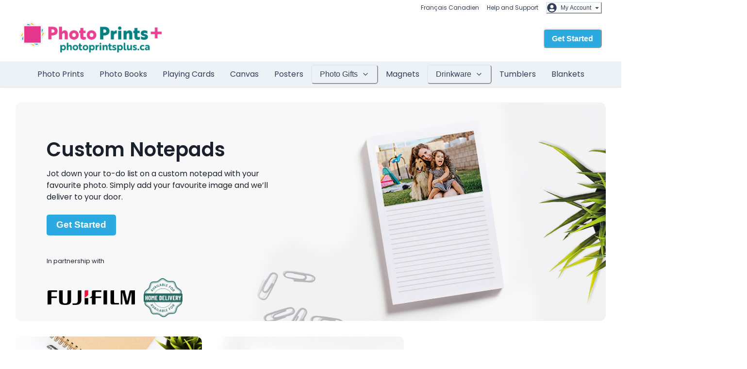

--- FILE ---
content_type: application/javascript
request_url: https://www.photoprintsplus.ca/0a301732-ffb0465f2d706ef4e988.js
body_size: 21864
content:
!function(){try{var e="undefined"!=typeof window?window:"undefined"!=typeof global?global:"undefined"!=typeof self?self:{},t=(new Error).stack;t&&(e._sentryDebugIds=e._sentryDebugIds||{},e._sentryDebugIds[t]="abfdb863-2050-4237-a919-3570ed81a979",e._sentryDebugIdIdentifier="sentry-dbid-abfdb863-2050-4237-a919-3570ed81a979")}catch(e){}}();var _global="undefined"!=typeof window?window:"undefined"!=typeof global?global:"undefined"!=typeof self?self:{};_global.SENTRY_RELEASE={id:"26011821c1c9ea681281f996655b1cad5092ee11"},(self.webpackChunk_jackfruit_webapp=self.webpackChunk_jackfruit_webapp||[]).push([[368],{25176:function(e,t,n){n.d(t,{Iz:function(){return ei},K0:function(){return ti},L4:function(){return oi},Zs:function(){return ai},bi:function(){return Xs},eU:function(){return Qs},lZ:function(){return ri},vc:function(){return ni}});var o=n(96540),r=n(40961);var a=function(e){const t=new Error(e);if(void 0===t.stack)try{throw t}catch(n){}return t};var s=function(e){return!!e&&"function"==typeof e.then};var i=function(e,t){if(null!=e)return e;throw a(null!=t?t:"Got unexpected null or undefined")};function u(e,t,n){return t in e?Object.defineProperty(e,t,{value:n,enumerable:!0,configurable:!0,writable:!0}):e[t]=n,e}class c{getValue(){throw a("BaseLoadable")}toPromise(){throw a("BaseLoadable")}valueMaybe(){throw a("BaseLoadable")}valueOrThrow(){throw a(`Loadable expected value, but in "${this.state}" state`)}promiseMaybe(){throw a("BaseLoadable")}promiseOrThrow(){throw a(`Loadable expected promise, but in "${this.state}" state`)}errorMaybe(){throw a("BaseLoadable")}errorOrThrow(){throw a(`Loadable expected error, but in "${this.state}" state`)}is(e){return e.state===this.state&&e.contents===this.contents}map(e){throw a("BaseLoadable")}}class l extends c{constructor(e){super(),u(this,"state","hasValue"),u(this,"contents",void 0),this.contents=e}getValue(){return this.contents}toPromise(){return Promise.resolve(this.contents)}valueMaybe(){return this.contents}valueOrThrow(){return this.contents}promiseMaybe(){}errorMaybe(){}map(e){try{const t=e(this.contents);return s(t)?v(t):m(t)?t:h(t)}catch(t){return s(t)?v(t.next((()=>this.map(e)))):p(t)}}}class d extends c{constructor(e){super(),u(this,"state","hasError"),u(this,"contents",void 0),this.contents=e}getValue(){throw this.contents}toPromise(){return Promise.reject(this.contents)}valueMaybe(){}promiseMaybe(){}errorMaybe(){return this.contents}errorOrThrow(){return this.contents}map(e){return this}}class f extends c{constructor(e){super(),u(this,"state","loading"),u(this,"contents",void 0),this.contents=e}getValue(){throw this.contents}toPromise(){return this.contents}valueMaybe(){}promiseMaybe(){return this.contents}promiseOrThrow(){return this.contents}errorMaybe(){}map(e){return v(this.contents.then((t=>{const n=e(t);if(m(n)){const e=n;switch(e.state){case"hasValue":case"loading":return e.contents;case"hasError":throw e.contents}}return n})).catch((t=>{if(s(t))return t.then((()=>this.map(e).contents));throw t})))}}function h(e){return Object.freeze(new l(e))}function p(e){return Object.freeze(new d(e))}function v(e){return Object.freeze(new f(e))}function y(e){const t=function(e){return e.every((e=>"hasValue"===e.state))?h(e.map((e=>e.contents))):e.some((e=>"hasError"===e.state))?p(i(e.find((e=>"hasError"===e.state)),"Invalid loadable passed to loadableAll").contents):v(Promise.all(e.map((e=>e.contents))))}((Array.isArray(e)?e:Object.getOwnPropertyNames(e).map((t=>e[t]))).map((e=>m(e)?e:s(e)?v(e):h(e))));return Array.isArray(e)?t:t.map((t=>Object.getOwnPropertyNames(e).reduce(((e,n,o)=>({...e,[n]:t[o]})),{})))}function m(e){return e instanceof c}const _={of:e=>s(e)?v(e):m(e)?e:h(e),error:e=>p(e),all:y,isLoadable:m};var g={loadableWithValue:h,loadableWithError:p,loadableWithPromise:v,loadableLoading:function(){return Object.freeze(new f(new Promise((()=>{}))))},loadableAll:y,isLoadable:m,RecoilLoadable:_},S=g.loadableWithValue,b=g.loadableWithError,T=g.loadableWithPromise,w=g.loadableLoading,R=g.loadableAll,A=g.isLoadable,E=g.RecoilLoadable,N=Object.freeze({__proto__:null,loadableWithValue:S,loadableWithError:b,loadableWithPromise:T,loadableLoading:w,loadableAll:R,isLoadable:A,RecoilLoadable:E});class k{constructor(e){u(this,"key",void 0),this.key=e}}class V extends k{}class L extends k{}var M={AbstractRecoilValue:k,RecoilState:V,RecoilValueReadOnly:L,isRecoilValue:function(e){return e instanceof V||e instanceof L}},C=M.AbstractRecoilValue,U=M.RecoilState,B=M.RecoilValueReadOnly,D=M.isRecoilValue,I=Object.freeze({__proto__:null,AbstractRecoilValue:C,RecoilState:U,RecoilValueReadOnly:B,isRecoilValue:D});var O=function(e,...t){0};const x=(new Map).set("recoil_hamt_2020",!0).set("recoil_sync_external_store",!0).set("recoil_suppress_rerender_in_callback",!0).set("recoil_memory_managament_2020",!0);function P(e){var t;return null!==(t=x.get(e))&&void 0!==t&&t}P.setPass=e=>{x.set(e,!0)},P.setFail=e=>{x.set(e,!1)},P.clear=()=>{x.clear()};var z=P;var F=function(e,t){return function*(){let n=0;for(const o of e)yield t(o,n++)}()};var W=function(e,t,{error:n}={}){return null};class ${}const j=new $;class G extends Error{constructor(e){super(`Tried to set the value of Recoil selector ${e} using an updater function, but it is an async selector in a pending or error state; this is not supported.`)}}const H=new Map,q=new Map;class K extends Error{}const Z=new Map;function Y(e){return Z.get(e)}var J={nodes:H,recoilValues:q,registerNode:function(e){if(H.has(e.key)){const t=`Duplicate atom key "${e.key}". This is a FATAL ERROR in\n      production. But it is safe to ignore this warning if it occurred because of\n      hot module replacement.`;console.warn(t)}H.set(e.key,e);const t=null==e.set?new I.RecoilValueReadOnly(e.key):new I.RecoilState(e.key);return q.set(e.key,t),t},getNode:function(e){const t=H.get(e);if(null==t)throw new K(`Missing definition for RecoilValue: "${e}""`);return t},getNodeMaybe:function(e){return H.get(e)},deleteNodeConfigIfPossible:function(e){var t;if(!z("recoil_memory_managament_2020"))return;const n=H.get(e);var o;null!=n&&null!==(t=n.shouldDeleteConfigOnRelease)&&void 0!==t&&t.call(n)&&(H.delete(e),null===(o=Y(e))||void 0===o||o(),Z.delete(e))},setConfigDeletionHandler:function(e,t){z("recoil_memory_managament_2020")&&(void 0===t?Z.delete(e):Z.set(e,t))},getConfigDeletionHandler:Y,recoilValuesForKeys:function(e){return F(e,(e=>i(q.get(e))))},NodeMissingError:K,DefaultValue:$,DEFAULT_VALUE:j,RecoilValueNotReady:G};var X={enqueueExecution:function(e,t){t()}};var Q,ee,te=(Q=function(e){var t="function"==typeof Symbol&&"symbol"==typeof Symbol.iterator?function(e){return typeof e}:function(e){return e&&"function"==typeof Symbol&&e.constructor===Symbol&&e!==Symbol.prototype?"symbol":typeof e},n={},o=Math.pow(2,5),r=o-1,a=o/2,s=o/4,i={},u=function(e){return function(){return e}},c=n.hash=function(e){var n=void 0===e?"undefined":t(e);if("number"===n)return e;"string"!==n&&(e+="");for(var o=0,r=0,a=e.length;r<a;++r)o=(o<<5)-o+e.charCodeAt(r)|0;return o},l=function(e,t){return t>>>e&r},d=function(e){return 1<<e},f=function(e,t){return n=e&t-1,n=(n=(858993459&(n-=n>>1&1431655765))+(n>>2&858993459))+(n>>4)&252645135,127&(n+=n>>8)+(n>>16);var n},h=function(e,t,n,o){var r=o;if(!e){var a=o.length;r=new Array(a);for(var s=0;s<a;++s)r[s]=o[s]}return r[t]=n,r},p=function(e,t,n){var o=n.length-1,r=0,a=0,s=n;if(e)r=a=t;else for(s=new Array(o);r<t;)s[a++]=n[r++];for(++r;r<=o;)s[a++]=n[r++];return e&&(s.length=o),s},v={__hamt_isEmpty:!0},y=function(e){return e===v||e&&e.__hamt_isEmpty},m=function(e,t,n,o){return{type:1,edit:e,hash:t,key:n,value:o,_modify:w}},_=function(e,t,n){return{type:2,edit:e,hash:t,children:n,_modify:R}},g=function(e,t,n){return{type:3,edit:e,mask:t,children:n,_modify:A}},S=function(e,t,n){return{type:4,edit:e,size:t,children:n,_modify:E}},b=function e(t,n,o,r,a,s){if(o===a)return _(t,o,[s,r]);var i=l(n,o),u=l(n,a);return g(t,d(i)|d(u),i===u?[e(t,n+5,o,r,a,s)]:i<u?[r,s]:[s,r])},T=function(e,t){return e===t.edit},w=function(e,t,n,o,r,a,s){if(t(a,this.key)){var u=o(this.value);return u===this.value?this:u===i?(--s.value,v):T(e,this)?(this.value=u,this):m(e,r,a,u)}var c=o();return c===i?this:(++s.value,b(e,n,this.hash,this,r,m(e,r,a,c)))},R=function(e,t,n,o,r,a,s){if(r===this.hash){var u=function(e,t,n,o,r,a,s,u){for(var c=r.length,l=0;l<c;++l){var d=r[l];if(n(s,d.key)){var f=d.value,v=a(f);return v===f?r:v===i?(--u.value,p(e,l,r)):h(e,l,m(t,o,s,v),r)}}var y=a();return y===i?r:(++u.value,h(e,c,m(t,o,s,y),r))}(T(e,this),e,t,this.hash,this.children,o,a,s);return u===this.children?this:u.length>1?_(e,this.hash,u):u[0]}var c=o();return c===i?this:(++s.value,b(e,n,this.hash,this,r,m(e,r,a,c)))},A=function(e,t,n,o,r,s,i){var u=this.mask,c=this.children,m=l(n,r),_=d(m),b=f(u,_),w=u&_,R=w?c[b]:v,A=R._modify(e,t,n+5,o,r,s,i);if(R===A)return this;var E,N=T(e,this),k=u,V=void 0;if(w&&y(A)){if(!(k&=~_))return v;if(c.length<=2&&((E=c[1^b])===v||1===E.type||2===E.type))return c[1^b];V=p(N,b,c)}else if(w||y(A))V=h(N,b,A,c);else{if(c.length>=a)return function(e,t,n,o,r){for(var a=[],s=o,i=0,u=0;s;++u)1&s&&(a[u]=r[i++]),s>>>=1;return a[t]=n,S(e,i+1,a)}(e,m,A,u,c);k|=_,V=function(e,t,n,o){var r=o.length;if(e){for(var a=r;a>=t;)o[a--]=o[a];return o[t]=n,o}for(var s=0,i=0,u=new Array(r+1);s<t;)u[i++]=o[s++];for(u[t]=n;s<r;)u[++i]=o[s++];return u}(N,b,A,c)}return N?(this.mask=k,this.children=V,this):g(e,k,V)},E=function(e,t,n,o,r,a,i){var u=this.size,c=this.children,d=l(n,r),f=c[d],p=(f||v)._modify(e,t,n+5,o,r,a,i);if(f===p)return this;var m=T(e,this),_=void 0;if(y(f)&&!y(p))++u,_=h(m,d,p,c);else if(!y(f)&&y(p)){if(--u<=s)return function(e,t,n,o){for(var r=new Array(t-1),a=0,s=0,i=0,u=o.length;i<u;++i)if(i!==n){var c=o[i];c&&!y(c)&&(r[a++]=c,s|=1<<i)}return g(e,s,r)}(e,u,d,c);_=h(m,d,v,c)}else _=h(m,d,p,c);return m?(this.size=u,this.children=_,this):S(e,u,_)};function N(e,t,n,o,r){this._editable=e,this._edit=t,this._config=n,this._root=o,this._size=r}v._modify=function(e,t,n,o,r,a,s){var u=o();return u===i?v:(++s.value,m(e,r,a,u))},N.prototype.setTree=function(e,t){return this._editable?(this._root=e,this._size=t,this):e===this._root?this:new N(this._editable,this._edit,this._config,e,t)};var k=n.tryGetHash=function(e,t,n,o){for(var r=o._root,a=0,s=o._config.keyEq;;)switch(r.type){case 1:return s(n,r.key)?r.value:e;case 2:if(t===r.hash)for(var i=r.children,u=0,c=i.length;u<c;++u){var h=i[u];if(s(n,h.key))return h.value}return e;case 3:var p=l(a,t),v=d(p);if(r.mask&v){r=r.children[f(r.mask,v)],a+=5;break}return e;case 4:if(r=r.children[l(a,t)]){a+=5;break}return e;default:return e}};N.prototype.tryGetHash=function(e,t,n){return k(e,t,n,this)};var V=n.tryGet=function(e,t,n){return k(e,n._config.hash(t),t,n)};N.prototype.tryGet=function(e,t){return V(e,t,this)};var L=n.getHash=function(e,t,n){return k(void 0,e,t,n)};N.prototype.getHash=function(e,t){return L(e,t,this)},n.get=function(e,t){return k(void 0,t._config.hash(e),e,t)},N.prototype.get=function(e,t){return V(t,e,this)};var M=n.has=function(e,t,n){return k(i,e,t,n)!==i};N.prototype.hasHash=function(e,t){return M(e,t,this)};var C=n.has=function(e,t){return M(t._config.hash(e),e,t)};N.prototype.has=function(e){return C(e,this)};var U=function(e,t){return e===t};n.make=function(e){return new N(0,0,{keyEq:e&&e.keyEq||U,hash:e&&e.hash||c},v,0)},n.empty=n.make();var B=n.isEmpty=function(e){return e&&!!y(e._root)};N.prototype.isEmpty=function(){return B(this)};var D=n.modifyHash=function(e,t,n,o){var r={value:o._size},a=o._root._modify(o._editable?o._edit:NaN,o._config.keyEq,0,e,t,n,r);return o.setTree(a,r.value)};N.prototype.modifyHash=function(e,t,n){return D(n,e,t,this)};var I=n.modify=function(e,t,n){return D(e,n._config.hash(t),t,n)};N.prototype.modify=function(e,t){return I(t,e,this)};var O=n.setHash=function(e,t,n,o){return D(u(n),e,t,o)};N.prototype.setHash=function(e,t,n){return O(e,t,n,this)};var x=n.set=function(e,t,n){return O(n._config.hash(e),e,t,n)};N.prototype.set=function(e,t){return x(e,t,this)};var P=u(i),z=n.removeHash=function(e,t,n){return D(P,e,t,n)};N.prototype.removeHash=N.prototype.deleteHash=function(e,t){return z(e,t,this)};var F=n.remove=function(e,t){return z(t._config.hash(e),e,t)};N.prototype.remove=N.prototype.delete=function(e){return F(e,this)};var W=n.beginMutation=function(e){return new N(e._editable+1,e._edit+1,e._config,e._root,e._size)};N.prototype.beginMutation=function(){return W(this)};var $=n.endMutation=function(e){return e._editable=e._editable&&e._editable-1,e};N.prototype.endMutation=function(){return $(this)};var j=n.mutate=function(e,t){var n=W(t);return e(n),$(n)};N.prototype.mutate=function(e){return j(e,this)};var G=function(e){return e&&H(e[0],e[1],e[2],e[3],e[4])},H=function(e,t,n,o,r){for(;n<e;){var a=t[n++];if(a&&!y(a))return q(a,o,[e,t,n,o,r])}return G(r)},q=function(e,t,n){switch(e.type){case 1:return{value:t(e),rest:n};case 2:case 4:case 3:var o=e.children;return H(o.length,o,0,t,n);default:return G(n)}},K={done:!0};function Z(e){this.v=e}Z.prototype.next=function(){if(!this.v)return K;var e=this.v;return this.v=G(e.rest),e},Z.prototype[Symbol.iterator]=function(){return this};var Y=function(e,t){return new Z(q(e._root,t))},J=function(e){return[e.key,e.value]},X=n.entries=function(e){return Y(e,J)};N.prototype.entries=N.prototype[Symbol.iterator]=function(){return X(this)};var Q=function(e){return e.key},ee=n.keys=function(e){return Y(e,Q)};N.prototype.keys=function(){return ee(this)};var te=function(e){return e.value},ne=n.values=N.prototype.values=function(e){return Y(e,te)};N.prototype.values=function(){return ne(this)};var oe=n.fold=function(e,t,n){var o=n._root;if(1===o.type)return e(t,o.value,o.key);for(var r=[o.children],a=void 0;a=r.pop();)for(var s=0,i=a.length;s<i;){var u=a[s++];u&&u.type&&(1===u.type?t=e(t,u.value,u.key):r.push(u.children))}return t};N.prototype.fold=function(e,t){return oe(e,t,this)};var re=n.forEach=function(e,t){return oe((function(n,o,r){return e(o,r,t)}),null,t)};N.prototype.forEach=function(e){return re(e,this)};var ae=n.count=function(e){return e._size};N.prototype.count=function(){return ae(this)},Object.defineProperty(N.prototype,"size",{get:N.prototype.count}),e.exports?e.exports=n:(void 0).hamt=n},Q(ee={exports:{}},ee.exports),ee.exports);class ne{constructor(e){u(this,"_map",void 0),this._map=new Map(null==e?void 0:e.entries())}keys(){return this._map.keys()}entries(){return this._map.entries()}get(e){return this._map.get(e)}has(e){return this._map.has(e)}set(e,t){return this._map.set(e,t),this}delete(e){return this._map.delete(e),this}clone(){return re(this)}toMap(){return new Map(this._map)}}class oe{constructor(e){if(u(this,"_hamt",te.empty.beginMutation()),e instanceof oe){const t=e._hamt.endMutation();e._hamt=t.beginMutation(),this._hamt=t.beginMutation()}else if(e)for(const[t,n]of e.entries())this._hamt.set(t,n)}keys(){return this._hamt.keys()}entries(){return this._hamt.entries()}get(e){return this._hamt.get(e)}has(e){return this._hamt.has(e)}set(e,t){return this._hamt.set(e,t),this}delete(e){return this._hamt.delete(e),this}clone(){return re(this)}toMap(){return new Map(this._hamt)}}function re(e){return z("recoil_hamt_2020")?new oe(e):new ne(e)}var ae=re,se=Object.freeze({__proto__:null,persistentMap:ae});var ie=function(e,...t){const n=new Set;e:for(const o of e){for(const e of t)if(e.has(o))continue e;n.add(o)}return n};var ue=function(e,t){const n=new Map;return e.forEach(((e,o)=>{n.set(o,t(e,o))})),n};function ce(e,t,n){const{nodeDeps:o,nodeToNodeSubscriptions:r}=t;e.forEach(((e,t)=>{const a=o.get(t);if(a&&n&&a!==n.nodeDeps.get(t))return;o.set(t,new Set(e));if((null==a?e:ie(e,a)).forEach((e=>{r.has(e)||r.set(e,new Set);i(r.get(e)).add(t)})),a){ie(a,e).forEach((e=>{if(!r.has(e))return;const n=i(r.get(e));n.delete(t),0===n.size&&r.delete(e)}))}}))}var le={addToDependencyMap:function(e,t,n){n.has(e)||n.set(e,new Set),i(n.get(e)).add(t)},cloneGraph:function(e){return{nodeDeps:ue(e.nodeDeps,(e=>new Set(e))),nodeToNodeSubscriptions:ue(e.nodeToNodeSubscriptions,(e=>new Set(e)))}},graph:function(){return{nodeDeps:new Map,nodeToNodeSubscriptions:new Map}},mergeDepsIntoDependencyMap:function(e,t){e.forEach(((e,n)=>{t.has(n)||t.set(n,new Set);const o=i(t.get(n));e.forEach((e=>o.add(e)))}))},saveDependencyMapToStore:function(e,t,n){var o,r,a,s;const i=t.getState();n!==i.currentTree.version&&n!==(null===(o=i.nextTree)||void 0===o?void 0:o.version)&&n!==(null===(r=i.previousTree)||void 0===r?void 0:r.version)&&W("Tried to save dependencies to a discarded tree");const u=t.getGraph(n);if(ce(e,u),n===(null===(a=i.previousTree)||void 0===a?void 0:a.version)){ce(e,t.getGraph(i.currentTree.version),u)}if(n===(null===(s=i.previousTree)||void 0===s?void 0:s.version)||n===i.currentTree.version){var c;const n=null===(c=i.nextTree)||void 0===c?void 0:c.version;if(void 0!==n){ce(e,t.getGraph(n),u)}}}};let de=0;let fe=0;let he=0;var pe={getNextTreeStateVersion:()=>de++,getNextStoreID:()=>fe++,getNextComponentID:()=>he++};const{persistentMap:ve}=se,{graph:ye}=le,{getNextTreeStateVersion:me}=pe;function _e(){const e=me();return{version:e,stateID:e,transactionMetadata:{},dirtyAtoms:new Set,atomValues:ve(),nonvalidatedAtoms:ve()}}var ge={makeEmptyTreeState:_e,makeEmptyStoreState:function(){const e=_e();return{currentTree:e,nextTree:null,previousTree:null,commitDepth:0,knownAtoms:new Set,knownSelectors:new Set,transactionSubscriptions:new Map,nodeTransactionSubscriptions:new Map,nodeToComponentSubscriptions:new Map,queuedComponentCallbacks_DEPRECATED:[],suspendedComponentResolvers:new Set,graphsByVersion:(new Map).set(e.version,ye()),retention:{referenceCounts:new Map,nodesRetainedByZone:new Map,retainablesToCheckForRelease:new Set},nodeCleanupFunctions:new Map}},getNextTreeStateVersion:me};class Se{}var be={RetentionZone:Se,retentionZone:function(){return new Se}};var Te={setByAddingToSet:function(e,t){const n=new Set(e);return n.add(t),n},setByDeletingFromSet:function(e,t){const n=new Set(e);return n.delete(t),n},mapBySettingInMap:function(e,t,n){const o=new Map(e);return o.set(t,n),o},mapByUpdatingInMap:function(e,t,n){const o=new Map(e);return o.set(t,n(o.get(t))),o},mapByDeletingFromMap:function(e,t){const n=new Map(e);return n.delete(t),n},mapByDeletingMultipleFromMap:function(e,t){const n=new Map(e);return t.forEach((e=>n.delete(e))),n}};var we=function*(e,t){let n=0;for(const o of e)t(o,n++)&&(yield o)};var Re=function(e,t){return new Proxy(e,{get:(e,n)=>(!(n in e)&&n in t&&(e[n]=t[n]()),e[n]),ownKeys:e=>Object.keys(e)})};const{getNode:Ae,getNodeMaybe:Ee,recoilValuesForKeys:Ne}=J,{RetentionZone:ke}=be,{setByAddingToSet:Ve}=Te,Le=Object.freeze(new Set);class Me extends Error{}function Ce(e,t,n,o){const r=e.getState();if(r.nodeCleanupFunctions.has(n))return;const a=Ae(n),s=function(e,t,n){if(!z("recoil_memory_managament_2020"))return()=>{};const{nodesRetainedByZone:o}=e.getState().retention;function r(e){let n=o.get(e);n||o.set(e,n=new Set),n.add(t)}if(n instanceof ke)r(n);else if(Array.isArray(n))for(const a of n)r(a);return()=>{if(!z("recoil_memory_managament_2020"))return;const{retention:o}=e.getState();function r(e){const n=o.nodesRetainedByZone.get(e);null==n||n.delete(t),n&&0===n.size&&o.nodesRetainedByZone.delete(e)}if(n instanceof ke)r(n);else if(Array.isArray(n))for(const e of n)r(e)}}(e,n,a.retainedBy),i=a.init(e,t,o);r.nodeCleanupFunctions.set(n,(()=>{i(),s()}))}function Ue(e,t,n){return Ae(n).peek(e,t)}function Be(e,t,n){const o=new Set,r=Array.from(n),a=e.getGraph(t.version);for(let i=r.pop();i;i=r.pop()){var s;o.add(i);const e=null!==(s=a.nodeToNodeSubscriptions.get(i))&&void 0!==s?s:Le;for(const t of e)o.has(t)||r.push(t)}return o}var De,Ie,Oe,xe={getNodeLoadable:function(e,t,n){return Ce(e,t,n,"get"),Ae(n).get(e,t)},peekNodeLoadable:Ue,setNodeValue:function(e,t,n,o){const r=Ae(n);if(null==r.set)throw new Me(`Attempt to set read-only RecoilValue: ${n}`);const a=r.set;return Ce(e,t,n,"set"),a(e,t,o)},initializeNode:function(e,t,n){Ce(e,e.getState().currentTree,t,n)},cleanUpNode:function(e,t){var n;const o=e.getState();null===(n=o.nodeCleanupFunctions.get(t))||void 0===n||n(),o.nodeCleanupFunctions.delete(t)},setUnvalidatedAtomValue_DEPRECATED:function(e,t,n){var o;const r=Ee(t);return null==r||null===(o=r.invalidate)||void 0===o||o.call(r,e),{...e,atomValues:e.atomValues.clone().delete(t),nonvalidatedAtoms:e.nonvalidatedAtoms.clone().set(t,n),dirtyAtoms:Ve(e.dirtyAtoms,t)}},peekNodeInfo:function(e,t,n){const o=e.getState(),r=e.getGraph(t.version),a=Ae(n).nodeType;return Re({type:a},{loadable:()=>Ue(e,t,n),isActive:()=>o.knownAtoms.has(n)||o.knownSelectors.has(n),isSet:()=>"selector"!==a&&t.atomValues.has(n),isModified:()=>t.dirtyAtoms.has(n),deps:()=>{var e;return Ne(null!==(e=r.nodeDeps.get(n))&&void 0!==e?e:[])},subscribers:()=>{var r,a;return{nodes:Ne(we(Be(e,t,new Set([n])),(e=>e!==n))),components:F(null!==(r=null===(a=o.nodeToComponentSubscriptions.get(n))||void 0===a?void 0:a.values())&&void 0!==r?r:[],(([e])=>({name:e})))}}})},getDownstreamNodes:Be};const Pe=null!==(De=o.createMutableSource)&&void 0!==De?De:o.unstable_createMutableSource,ze=null!==(Ie=o.useMutableSource)&&void 0!==Ie?Ie:o.unstable_useMutableSource,Fe=null!==(Oe=o.useSyncExternalStore)&&void 0!==Oe?Oe:o.unstable_useSyncExternalStore;var We={createMutableSource:Pe,useMutableSource:ze,useSyncExternalStore:Fe,reactMode:function(){return z("recoil_transition_support")?{mode:"TRANSITION_SUPPORT",early:!0,concurrent:!0}:z("recoil_sync_external_store")&&null!=Fe?{mode:"SYNC_EXTERNAL_STORE",early:!0,concurrent:!1}:z("recoil_mutable_source")&&null!=ze&&"undefined"!=typeof window&&!window.$disableRecoilValueMutableSource_TEMP_HACK_DO_NOT_USE?z("recoil_suppress_rerender_in_callback")?{mode:"MUTABLE_SOURCE",early:!0,concurrent:!0}:{mode:"MUTABLE_SOURCE",early:!1,concurrent:!1}:z("recoil_suppress_rerender_in_callback")?{mode:"LEGACY",early:!0,concurrent:!1}:{mode:"LEGACY",early:!1,concurrent:!1}}};const{getDownstreamNodes:$e,getNodeLoadable:je,setNodeValue:Ge}=xe,{getNextComponentID:He}=pe,{getNode:qe,getNodeMaybe:Ke}=J,{DefaultValue:Ze,RecoilValueNotReady:Ye}=J,{reactMode:Je}=We,{AbstractRecoilValue:Xe,RecoilState:Qe,RecoilValueReadOnly:et,isRecoilValue:tt}=I;function nt(e,t,n){if("set"===n.type){const{recoilValue:o,valueOrUpdater:r}=n,a=function(e,t,{key:n},o){if("function"==typeof o){const r=je(e,t,n);if("loading"===r.state)throw new Ye(n);if("hasError"===r.state)throw r.contents;return o(r.contents)}return o}(e,t,o,r),s=Ge(e,t,o.key,a);for(const[e,n]of s.entries())ot(t,e,n)}else if("setLoadable"===n.type){const{recoilValue:{key:e},loadable:o}=n;ot(t,e,o)}else if("markModified"===n.type){const{recoilValue:{key:e}}=n;t.dirtyAtoms.add(e)}else if("setUnvalidated"===n.type){var o;const{recoilValue:{key:e},unvalidatedValue:r}=n,a=Ke(e);null==a||null===(o=a.invalidate)||void 0===o||o.call(a,t),t.atomValues.delete(e),t.nonvalidatedAtoms.set(e,r),t.dirtyAtoms.add(e)}else W(`Unknown action ${n.type}`)}function ot(e,t,n){"hasValue"===n.state&&n.contents instanceof Ze?e.atomValues.delete(t):e.atomValues.set(t,n),e.dirtyAtoms.add(t),e.nonvalidatedAtoms.delete(t)}function rt(e,t){e.replaceState((n=>{const o=it(n);for(const r of t)nt(e,o,r);return ut(e,o),o}))}function at(e,t){if(st.length){const n=st[st.length-1];let o=n.get(e);o||n.set(e,o=[]),o.push(t)}else rt(e,[t])}const st=[];function it(e){return{...e,atomValues:e.atomValues.clone(),nonvalidatedAtoms:e.nonvalidatedAtoms.clone(),dirtyAtoms:new Set(e.dirtyAtoms)}}function ut(e,t){const n=$e(e,t,t.dirtyAtoms);for(const a of n){var o,r;null===(o=Ke(a))||void 0===o||null===(r=o.invalidate)||void 0===r||r.call(o,t)}}function ct(e,t,n){at(e,{type:"set",recoilValue:t,valueOrUpdater:n})}var lt={RecoilValueReadOnly:et,AbstractRecoilValue:Xe,RecoilState:Qe,getRecoilValueAsLoadable:function(e,{key:t},n=e.getState().currentTree){var o,r;const a=e.getState();n.version!==a.currentTree.version&&n.version!==(null===(o=a.nextTree)||void 0===o?void 0:o.version)&&n.version!==(null===(r=a.previousTree)||void 0===r?void 0:r.version)&&W("Tried to read from a discarded tree");const s=je(e,n,t);return"loading"===s.state&&s.contents.catch((()=>{})),s},setRecoilValue:ct,setRecoilValueLoadable:function(e,t,n){if(n instanceof Ze)return ct(e,t,n);at(e,{type:"setLoadable",recoilValue:t,loadable:n})},markRecoilValueModified:function(e,t){at(e,{type:"markModified",recoilValue:t})},setUnvalidatedRecoilValue:function(e,t,n){at(e,{type:"setUnvalidated",recoilValue:t,unvalidatedValue:n})},subscribeToRecoilValue:function(e,{key:t},n,o=null){const r=He(),a=e.getState();a.nodeToComponentSubscriptions.has(t)||a.nodeToComponentSubscriptions.set(t,new Map),i(a.nodeToComponentSubscriptions.get(t)).set(r,[null!=o?o:"<not captured>",n]);const s=Je();if(s.early&&("LEGACY"===s.mode||"MUTABLE_SOURCE"===s.mode)){const o=e.getState().nextTree;o&&o.dirtyAtoms.has(t)&&n(o)}return{release:()=>{const n=e.getState(),o=n.nodeToComponentSubscriptions.get(t);void 0!==o&&o.has(r)?(o.delete(r),0===o.size&&n.nodeToComponentSubscriptions.delete(t)):W(`Subscription missing at release time for atom ${t}. This is a bug in Recoil.`)}}},isRecoilValue:tt,applyAtomValueWrites:function(e,t){const n=e.clone();return t.forEach(((e,t)=>{"hasValue"===e.state&&e.contents instanceof Ze?n.delete(t):n.set(t,e)})),n},batchStart:function(){const e=new Map;return st.push(e),()=>{for(const[t,n]of e)rt(t,n);st.pop()!==e&&W("Incorrect order of batch popping")}},writeLoadableToTreeState:ot,invalidateDownstreams:ut,copyTreeState:it,refreshRecoilValue:function(e,t){var n;const{currentTree:o}=e.getState(),r=qe(t.key);null===(n=r.clearCache)||void 0===n||n.call(r,e,o)},invalidateDownstreams_FOR_TESTING:ut};var dt=function(e,t,n){const o=e.entries();let r=o.next();for(;!r.done;){const a=r.value;if(t.call(n,a[1],a[0],e))return!0;r=o.next()}return!1};const{cleanUpNode:ft}=xe,{deleteNodeConfigIfPossible:ht,getNode:pt}=J,{RetentionZone:vt}=be,yt=new Set;function mt(e,t){const n=e.getState(),o=n.currentTree;if(n.nextTree)return void W("releaseNodesNowOnCurrentTree should only be called at the end of a batch");const r=new Set;for(const s of t)if(s instanceof vt)for(const e of gt(n,s))r.add(e);else r.add(s);const a=function(e,t){const n=e.getState(),o=n.currentTree,r=e.getGraph(o.version),a=new Set,s=new Set;return u(t),a;function u(t){const c=new Set,l=function(e,t,n,o,r){const a=e.getGraph(t.version),s=[],u=new Set;for(;n.size>0;)c(i(n.values().next().value));return s;function c(e){if(o.has(e)||r.has(e))return void n.delete(e);if(u.has(e))return;const t=a.nodeToNodeSubscriptions.get(e);if(t)for(const n of t)c(n);u.add(e),n.delete(e),s.push(e)}}(e,o,t,a,s);for(const e of l){var d;if("recoilRoot"===pt(e).retainedBy){s.add(e);continue}if((null!==(d=n.retention.referenceCounts.get(e))&&void 0!==d?d:0)>0){s.add(e);continue}if(St(e).some((e=>n.retention.referenceCounts.get(e)))){s.add(e);continue}const t=r.nodeToNodeSubscriptions.get(e);t&&dt(t,(e=>s.has(e)))?s.add(e):(a.add(e),c.add(e))}const f=new Set;for(const e of c)for(const t of null!==(h=r.nodeDeps.get(e))&&void 0!==h?h:yt){var h;a.has(t)||f.add(t)}f.size&&u(f)}}(e,r);for(const s of a)_t(e,o,s)}function _t(e,t,n){if(!z("recoil_memory_managament_2020"))return;ft(e,n);const o=e.getState();o.knownAtoms.delete(n),o.knownSelectors.delete(n),o.nodeTransactionSubscriptions.delete(n),o.retention.referenceCounts.delete(n);const r=St(n);for(const u of r){var a;null===(a=o.retention.nodesRetainedByZone.get(u))||void 0===a||a.delete(n)}t.atomValues.delete(n),t.dirtyAtoms.delete(n),t.nonvalidatedAtoms.delete(n);const s=o.graphsByVersion.get(t.version);if(s){const e=s.nodeDeps.get(n);if(void 0!==e){s.nodeDeps.delete(n);for(const t of e){var i;null===(i=s.nodeToNodeSubscriptions.get(t))||void 0===i||i.delete(n)}}s.nodeToNodeSubscriptions.delete(n)}ht(n)}function gt(e,t){var n;return null!==(n=e.retention.nodesRetainedByZone.get(t))&&void 0!==n?n:yt}function St(e){const t=pt(e).retainedBy;return void 0===t||"components"===t||"recoilRoot"===t?[]:t instanceof vt?[t]:t}function bt(e,t){if(!z("recoil_memory_managament_2020"))return;e.getState().retention.referenceCounts.delete(t),function(e,t){const n=e.getState();n.nextTree?n.retention.retainablesToCheckForRelease.add(t):mt(e,new Set([t]))}(e,t)}var Tt={SUSPENSE_TIMEOUT_MS:12e4,updateRetainCount:function(e,t,n){var o;if(!z("recoil_memory_managament_2020"))return;const r=e.getState().retention.referenceCounts,a=(null!==(o=r.get(t))&&void 0!==o?o:0)+n;0===a?bt(e,t):r.set(t,a)},updateRetainCountToZero:bt,releaseScheduledRetainablesNow:function(e){if(!z("recoil_memory_managament_2020"))return;const t=e.getState();mt(e,t.retention.retainablesToCheckForRelease),t.retention.retainablesToCheckForRelease.clear()},retainedByOptionWithDefault:function(e){return void 0===e?"recoilRoot":e}};const{unstable_batchedUpdates:wt}=r;var Rt={unstable_batchedUpdates:wt};const{unstable_batchedUpdates:At}=Rt;var Et={unstable_batchedUpdates:At};const{batchStart:Nt}=lt,{unstable_batchedUpdates:kt}=Et;let Vt=kt;var Lt={getBatcher:()=>Vt,setBatcher:e=>{Vt=e},batchUpdates:e=>{Vt((()=>{let t=()=>{};try{t=Nt(),e()}finally{t()}}))}};var Mt=function*(e){for(const t of e)for(const e of t)yield e};var Ct={isSSR:"undefined"==typeof window,isReactNative:"undefined"!=typeof navigator&&"ReactNative"===navigator.product};var Ut={memoizeWithArgsHash:function(e,t){let n;return(...o)=>{n||(n={});const r=t(...o);return Object.hasOwnProperty.call(n,r)||(n[r]=e.apply(this,o)),n[r]}},memoizeOneWithArgsHash:function(e,t){let n,o;return(...r)=>{const a=t(...r);return n===a||(n=a,o=e.apply(this,r)),o}},memoizeOneWithArgsHashAndInvalidation:function(e,t){let n,o;return[(...r)=>{const a=t(...r);return n===a||(n=a,o=e.apply(this,r)),o},()=>{n=null}]}};const{batchUpdates:Bt}=Lt,{initializeNode:Dt,peekNodeInfo:It}=xe,{graph:Ot}=le,{getNextStoreID:xt}=pe,{DEFAULT_VALUE:Pt,recoilValues:zt,recoilValuesForKeys:Ft}=J,{AbstractRecoilValue:Wt,getRecoilValueAsLoadable:$t,setRecoilValue:jt,setUnvalidatedRecoilValue:Gt}=lt,{updateRetainCount:Ht}=Tt,{getNextTreeStateVersion:qt,makeEmptyStoreState:Kt}=ge,{isSSR:Zt}=Ct,{memoizeOneWithArgsHashAndInvalidation:Yt}=Ut;class Jt{constructor(e){u(this,"_store",void 0),u(this,"_refCount",1),u(this,"getLoadable",(e=>(this.checkRefCount_INTERNAL(),$t(this._store,e)))),u(this,"getPromise",(e=>(this.checkRefCount_INTERNAL(),this.getLoadable(e).toPromise()))),u(this,"getNodes_UNSTABLE",(e=>{if(this.checkRefCount_INTERNAL(),!0===(null==e?void 0:e.isModified)){if(!1===(null==e?void 0:e.isInitialized))return[];const t=this._store.getState().currentTree;return Ft(t.dirtyAtoms)}const t=this._store.getState().knownAtoms,n=this._store.getState().knownSelectors;return null==(null==e?void 0:e.isInitialized)?zt.values():!0===e.isInitialized?Ft(Mt([this._store.getState().knownAtoms,this._store.getState().knownSelectors])):we(zt.values(),(({key:e})=>!t.has(e)&&!n.has(e)))})),u(this,"getInfo_UNSTABLE",(({key:e})=>(this.checkRefCount_INTERNAL(),It(this._store,this._store.getState().currentTree,e)))),u(this,"map",(e=>{this.checkRefCount_INTERNAL();const t=new tn(this,Bt);return e(t),t})),u(this,"asyncMap",(async e=>{this.checkRefCount_INTERNAL();const t=new tn(this,Bt);return t.retain(),await e(t),t.autoRelease_INTERNAL(),t})),this._store={storeID:xt(),getState:()=>e,replaceState:t=>{e.currentTree=t(e.currentTree)},getGraph:t=>{const n=e.graphsByVersion;if(n.has(t))return i(n.get(t));const o=Ot();return n.set(t,o),o},subscribeToTransactions:()=>({release:()=>{}}),addTransactionMetadata:()=>{throw a("Cannot subscribe to Snapshots")}};for(const t of this._store.getState().knownAtoms)Dt(this._store,t,"get"),Ht(this._store,t,1);this.autoRelease_INTERNAL()}retain(){this._refCount<=0&&W("Attempt to retain() Snapshot that was already released."),this._refCount++;let e=!1;return()=>{e||(e=!0,this._release())}}autoRelease_INTERNAL(){Zt||window.setTimeout((()=>this._release()),0)}_release(){if(this._refCount--,0===this._refCount){if(this._store.getState().nodeCleanupFunctions.forEach((e=>e())),this._store.getState().nodeCleanupFunctions.clear(),!z("recoil_memory_managament_2020"))return}else this._refCount}isRetained(){return this._refCount>0}checkRefCount_INTERNAL(){z("recoil_memory_managament_2020")&&this._refCount}getStore_INTERNAL(){return this.checkRefCount_INTERNAL(),this._store}getID(){return this.checkRefCount_INTERNAL(),this._store.getState().currentTree.stateID}}function Xt(e,t,n=!1){const o=e.getState(),r=n?qt():t.version;return{currentTree:n?{version:r,stateID:r,transactionMetadata:{...t.transactionMetadata},dirtyAtoms:new Set(t.dirtyAtoms),atomValues:t.atomValues.clone(),nonvalidatedAtoms:t.nonvalidatedAtoms.clone()}:t,commitDepth:0,nextTree:null,previousTree:null,knownAtoms:new Set(o.knownAtoms),knownSelectors:new Set(o.knownSelectors),transactionSubscriptions:new Map,nodeTransactionSubscriptions:new Map,nodeToComponentSubscriptions:new Map,queuedComponentCallbacks_DEPRECATED:[],suspendedComponentResolvers:new Set,graphsByVersion:(new Map).set(r,e.getGraph(t.version)),retention:{referenceCounts:new Map,nodesRetainedByZone:new Map,retainablesToCheckForRelease:new Set},nodeCleanupFunctions:new Map(F(o.nodeCleanupFunctions.entries(),(([e])=>[e,()=>{}])))}}const[Qt,en]=Yt(((e,t)=>{const n=e.getState(),o="current"===t?n.currentTree:i(n.previousTree);return new Jt(Xt(e,o))}),((e,t)=>{var n;return String(t)+String(e.storeID)+String(e.getState().currentTree.version)+String(null===(n=e.getState().previousTree)||void 0===n?void 0:n.version)}));class tn extends Jt{constructor(e,t){super(Xt(e.getStore_INTERNAL(),e.getStore_INTERNAL().getState().currentTree,!0)),u(this,"_batch",void 0),u(this,"set",((e,t)=>{this.checkRefCount_INTERNAL();const n=this.getStore_INTERNAL();this._batch((()=>{Ht(n,e.key,1),jt(this.getStore_INTERNAL(),e,t)}))})),u(this,"reset",(e=>{this.checkRefCount_INTERNAL();const t=this.getStore_INTERNAL();this._batch((()=>{Ht(t,e.key,1),jt(this.getStore_INTERNAL(),e,Pt)}))})),u(this,"setUnvalidatedAtomValues_DEPRECATED",(e=>{this.checkRefCount_INTERNAL();const t=this.getStore_INTERNAL();Bt((()=>{for(const[n,o]of e.entries())Ht(t,n,1),Gt(t,new Wt(n),o)}))})),this._batch=t}}var nn={Snapshot:Jt,MutableSnapshot:tn,freshSnapshot:function(e){const t=new Jt(Kt());return null!=e?t.map(e):t},cloneSnapshot:function(e,t="current"){const n=Qt(e,t);return n.isRetained()?n:(en(),Qt(e,t))}},on=nn.Snapshot,rn=nn.MutableSnapshot,an=nn.freshSnapshot,sn=nn.cloneSnapshot,un=Object.freeze({__proto__:null,Snapshot:on,MutableSnapshot:rn,freshSnapshot:an,cloneSnapshot:sn});var cn=function(...e){const t=new Set;for(const n of e)for(const e of n)t.add(e);return t};const{useRef:ln}=o;var dn=function(e){const t=ln(e);return t.current===e&&"function"==typeof e&&(t.current=e()),t};const{getNextTreeStateVersion:fn,makeEmptyStoreState:hn}=ge,{cleanUpNode:pn,getDownstreamNodes:vn,initializeNode:yn,setNodeValue:mn,setUnvalidatedAtomValue_DEPRECATED:_n}=xe,{graph:gn}=le,{cloneGraph:Sn}=le,{getNextStoreID:bn}=pe,{createMutableSource:Tn,reactMode:wn}=We,{applyAtomValueWrites:Rn}=lt,{releaseScheduledRetainablesNow:An}=Tt,{freshSnapshot:En}=un,{useCallback:Nn,useContext:kn,useEffect:Vn,useMemo:Ln,useRef:Mn,useState:Cn}=o;function Un(){throw a("This component must be used inside a <RecoilRoot> component.")}const Bn=Object.freeze({storeID:bn(),getState:Un,replaceState:Un,getGraph:Un,subscribeToTransactions:Un,addTransactionMetadata:Un});let Dn=!1;function In(e){if(Dn)throw a("An atom update was triggered within the execution of a state updater function. State updater functions provided to Recoil must be pure functions.");const t=e.getState();if(null===t.nextTree){z("recoil_memory_managament_2020")&&z("recoil_release_on_cascading_update_killswitch_2021")&&t.commitDepth>0&&An(e);const n=t.currentTree.version,o=fn();t.nextTree={...t.currentTree,version:o,stateID:o,dirtyAtoms:new Set,transactionMetadata:{}},t.graphsByVersion.set(o,Sn(i(t.graphsByVersion.get(n))))}}const On=o.createContext({current:Bn}),xn=()=>kn(On),Pn=o.createContext(null);function zn(e,t,n){const o=vn(e,n,n.dirtyAtoms);for(const r of o){const e=t.nodeToComponentSubscriptions.get(r);if(e)for(const[t,[o,r]]of e)r(n)}}function Fn(e){const t=e.getState(),n=t.currentTree,o=n.dirtyAtoms;if(o.size){for(const[n,r]of t.nodeTransactionSubscriptions)if(o.has(n))for(const[t,o]of r)o(e);for(const[n,o]of t.transactionSubscriptions)o(e);(!wn().early||t.suspendedComponentResolvers.size>0)&&(zn(e,t,n),t.suspendedComponentResolvers.forEach((e=>e())),t.suspendedComponentResolvers.clear())}t.queuedComponentCallbacks_DEPRECATED.forEach((e=>e(n))),t.queuedComponentCallbacks_DEPRECATED.splice(0,t.queuedComponentCallbacks_DEPRECATED.length)}function Wn({setNotifyBatcherOfChange:e}){const t=xn(),[,n]=Cn([]);return e((()=>n({}))),Vn((()=>(e((()=>n({}))),()=>{e((()=>{}))})),[e]),Vn((()=>{X.enqueueExecution("Batcher",(()=>{!function(e){const t=e.getState();t.commitDepth++;try{const{nextTree:n}=t;if(null===n)return;t.previousTree=t.currentTree,t.currentTree=n,t.nextTree=null,Fn(e),null!=t.previousTree?t.graphsByVersion.delete(t.previousTree.version):W("Ended batch with no previous state, which is unexpected","recoil"),t.previousTree=null,z("recoil_memory_managament_2020")&&An(e)}finally{t.commitDepth--}}(t.current)}))})),null}let $n=0;function jn({initializeState_DEPRECATED:e,initializeState:t,store_INTERNAL:n,children:r}){let a;const s=e=>{const t=a.current.graphsByVersion;if(t.has(e))return i(t.get(e));const n=gn();return t.set(e,n),n},u=(e,t)=>{if(null==t){const{transactionSubscriptions:t}=h.current.getState(),n=$n++;return t.set(n,e),{release:()=>{t.delete(n)}}}{const{nodeTransactionSubscriptions:n}=h.current.getState();n.has(t)||n.set(t,new Map);const o=$n++;return i(n.get(t)).set(o,e),{release:()=>{const e=n.get(t);e&&(e.delete(o),0===e.size&&n.delete(t))}}}},c=e=>{In(h.current);for(const t of Object.keys(e))i(h.current.getState().nextTree).transactionMetadata[t]=e[t]},l=e=>{In(h.current);const t=i(a.current.nextTree);let n;try{Dn=!0,n=e(t)}finally{Dn=!1}n!==t&&(a.current.nextTree=n,wn().early&&zn(h.current,a.current,n),i(d.current)())},d=Mn(null),f=Nn((e=>{d.current=e}),[d]),h=dn((()=>null!=n?n:{storeID:bn(),getState:()=>a.current,replaceState:l,getGraph:s,subscribeToTransactions:u,addTransactionMetadata:c}));null!=n&&(h.current=n),a=dn((()=>null!=e?function(e,t){const n=hn();return t({set:(t,o)=>{const r=n.currentTree,a=mn(e,r,t.key,o),s=new Set(a.keys()),i=r.nonvalidatedAtoms.clone();for(const e of s)i.delete(e);n.currentTree={...r,dirtyAtoms:cn(r.dirtyAtoms,s),atomValues:Rn(r.atomValues,a),nonvalidatedAtoms:i}},setUnvalidatedAtomValues:e=>{e.forEach(((e,t)=>{n.currentTree=_n(n.currentTree,t,e)}))}}),n}(h.current,e):null!=t?function(e){const t=En().map(e),n=t.getStore_INTERNAL().getState();return t.retain(),n.nodeCleanupFunctions.forEach((e=>e())),n.nodeCleanupFunctions.clear(),n}(t):hn()));const p=Ln((()=>null==Tn?void 0:Tn(a,(()=>a.current.currentTree.version))),[a]);return Vn((()=>{const e=h.current;for(const t of new Set(e.getState().knownAtoms))yn(e,t,"get");return()=>{for(const t of e.getState().knownAtoms)pn(e,t)}}),[h]),o.createElement(On.Provider,{value:h},o.createElement(Pn.Provider,{value:p},o.createElement(Wn,{setNotifyBatcherOfChange:f}),r))}var Gn={RecoilRoot:function(e){const{override:t,...n}=e,r=xn();return!1===t&&r.current!==Bn?e.children:o.createElement(jn,n)},useStoreRef:xn,useRecoilMutableSource:function(){const e=kn(Pn);return null==e&&O("Attempted to use a Recoil hook outside of a <RecoilRoot>. <RecoilRoot> must be an ancestor of any component that uses Recoil hooks."),e},useRecoilStoreID:function(){return xn().current.storeID},notifyComponents_FOR_TESTING:zn,sendEndOfBatchNotifications_FOR_TESTING:Fn};var Hn=function(e,t){if(e===t)return!0;if(e.length!==t.length)return!1;for(let n=0,o=e.length;n<o;n++)if(e[n]!==t[n])return!1;return!0};const{useEffect:qn,useRef:Kn}=o;var Zn=function(e){const t=Kn();return qn((()=>{t.current=e})),t.current};const{useStoreRef:Yn}=Gn,{SUSPENSE_TIMEOUT_MS:Jn}=Tt,{updateRetainCount:Xn}=Tt,{RetentionZone:Qn}=be,{useEffect:eo,useRef:to}=o,{isSSR:no}=Ct;var oo=function(e){if(z("recoil_memory_managament_2020"))return function(e){const t=Array.isArray(e)?e:[e],n=t.map((e=>e instanceof Qn?e:e.key)),o=Yn();eo((()=>{if(!z("recoil_memory_managament_2020"))return;const e=o.current;if(r.current&&!no)window.clearTimeout(r.current),r.current=null;else for(const t of n)Xn(e,t,1);return()=>{for(const t of n)Xn(e,t,-1)}}),[o,...n]);const r=to(),a=Zn(n);if(!(no||void 0!==a&&Hn(a,n))){const e=o.current;for(const t of n)Xn(e,t,1);if(a)for(const t of a)Xn(e,t,-1);r.current&&window.clearTimeout(r.current),r.current=window.setTimeout((()=>{r.current=null;for(const t of n)Xn(e,t,-1)}),Jn)}}(e)};const{useRef:ro}=o;var ao=function(){return ro(),"<component name not available>"};const{batchUpdates:so}=Lt,{DEFAULT_VALUE:io}=J,{reactMode:uo,useMutableSource:co,useSyncExternalStore:lo}=We,{useRecoilMutableSource:fo,useStoreRef:ho}=Gn,{isRecoilValue:po}=I,{AbstractRecoilValue:vo,getRecoilValueAsLoadable:yo,setRecoilValue:mo,setUnvalidatedRecoilValue:_o,subscribeToRecoilValue:go}=lt,{useCallback:So,useEffect:bo,useMemo:To,useRef:wo,useState:Ro}=o,{setByAddingToSet:Ao}=Te;function Eo(e,t,n){if("hasValue"===e.state)return e.contents;if("loading"===e.state){throw new Promise((e=>{n.current.getState().suspendedComponentResolvers.add(e)}))}throw"hasError"===e.state?e.contents:a(`Invalid value of loadable atom "${t.key}"`)}function No(e){const t=ho(),n=ao(),o=So((()=>{var n;const o=t.current,r=o.getState(),a=uo().early&&null!==(n=r.nextTree)&&void 0!==n?n:r.currentTree;return{loadable:yo(o,e,a),key:e.key}}),[t,e]),r=So((e=>{let t;return()=>{var n,o;const r=e();return null!==(n=t)&&void 0!==n&&n.loadable.is(r.loadable)&&(null===(o=t)||void 0===o?void 0:o.key)===r.key?t:(t=r,r)}}),[]),a=To((()=>r(o)),[o,r]),s=So((o=>{const r=t.current;return go(r,e,o,n).release}),[t,e,n]);return lo(s,a,a).loadable}function ko(e){const t=ho(),n=So((()=>{var n;const o=t.current,r=o.getState(),a=uo().early&&null!==(n=r.nextTree)&&void 0!==n?n:r.currentTree;return yo(o,e,a)}),[t,e]),o=So((()=>n()),[n]),r=ao(),s=So(((o,a)=>{const s=t.current;return go(s,e,(()=>{if(!z("recoil_suppress_rerender_in_callback"))return a();const e=n();c.current.is(e)||a(),c.current=e}),r).release}),[t,e,r,n]),i=fo();if(null==i)throw a("Recoil hooks must be used in components contained within a <RecoilRoot> component.");const u=co(i,o,s),c=wo(u);return bo((()=>{c.current=u})),u}function Vo(e){const t=ho(),n=ao(),o=So((()=>{var n;const o=t.current,r=o.getState(),a=uo().early&&null!==(n=r.nextTree)&&void 0!==n?n:r.currentTree;return yo(o,e,a)}),[t,e]),r=So((()=>({loadable:o(),key:e.key})),[o,e.key]),a=So((e=>{const t=r();return e.loadable.is(t.loadable)&&e.key===t.key?e:t}),[r]);bo((()=>{const o=go(t.current,e,(e=>{i(a)}),n);return i(a),o.release}),[n,e,t,a]);const[s,i]=Ro(r);return s.key!==e.key?r().loadable:s.loadable}function Lo(e){const t=ho(),[,n]=Ro([]),o=ao(),r=So((()=>{var n;const o=t.current,r=o.getState(),a=uo().early&&null!==(n=r.nextTree)&&void 0!==n?n:r.currentTree;return yo(o,e,a)}),[t,e]),a=r(),s=wo(a);return bo((()=>{s.current=a})),bo((()=>{const a=t.current,i=a.getState(),u=go(a,e,(e=>{var t;if(!z("recoil_suppress_rerender_in_callback"))return n([]);const o=r();null!==(t=s.current)&&void 0!==t&&t.is(o)||n(o),s.current=o}),o);if(i.nextTree)a.getState().queuedComponentCallbacks_DEPRECATED.push((()=>{s.current=null,n([])}));else{var c;if(!z("recoil_suppress_rerender_in_callback"))return n([]);const e=r();null!==(c=s.current)&&void 0!==c&&c.is(e)||n(e),s.current=e}return u.release}),[o,r,e,t]),a}function Mo(e){return z("recoil_memory_managament_2020")&&oo(e),{TRANSITION_SUPPORT:Vo,SYNC_EXTERNAL_STORE:No,MUTABLE_SOURCE:ko,LEGACY:Lo}[uo().mode](e)}function Co(e){const t=ho();return Eo(Mo(e),e,t)}function Uo(e){const t=ho();return So((n=>{mo(t.current,e,n)}),[t,e])}function Bo(e){return z("recoil_memory_managament_2020")&&oo(e),Vo(e)}function Do(e){const t=ho();return Eo(Bo(e),e,t)}var Io={recoilComponentGetRecoilValueCount_FOR_TESTING:{current:0},useRecoilInterface:function(){const e=ao(),t=ho(),[,n]=Ro([]),o=wo(new Set);o.current=new Set;const r=wo(new Set),a=wo(new Map),s=So((e=>{const t=a.current.get(e);t&&(t.release(),a.current.delete(e))}),[a]),i=So(((e,t)=>{a.current.has(t)&&n([])}),[]);return bo((()=>{const n=t.current;ie(o.current,r.current).forEach((t=>{if(a.current.has(t))return void O(`Double subscription to RecoilValue "${t}"`);const o=go(n,new vo(t),(e=>i(e,t)),e);a.current.set(t,o);n.getState().nextTree?n.getState().queuedComponentCallbacks_DEPRECATED.push((()=>{i(n.getState(),t)})):i(n.getState(),t)})),ie(r.current,o.current).forEach((e=>{s(e)})),r.current=o.current})),bo((()=>{const n=a.current;return ie(o.current,new Set(n.keys())).forEach((o=>{const r=go(t.current,new vo(o),(e=>i(e,o)),e);n.set(o,r)})),()=>n.forEach(((e,t)=>s(t)))}),[e,t,s,i]),To((()=>{function e(e){return n=>{mo(t.current,e,n)}}function n(e){var n;o.current.has(e.key)||(o.current=Ao(o.current,e.key));const r=t.current.getState();return yo(t.current,e,uo().early&&null!==(n=r.nextTree)&&void 0!==n?n:r.currentTree)}function r(e){return Eo(n(e),e,t)}return{getRecoilValue:r,getRecoilValueLoadable:n,getRecoilState:function(t){return[r(t),e(t)]},getRecoilStateLoadable:function(t){return[n(t),e(t)]},getSetRecoilState:e,getResetRecoilState:function(e){return()=>mo(t.current,e,io)}}}),[o,t])},useRecoilState:function(e){return[Co(e),Uo(e)]},useRecoilStateLoadable:function(e){return[Mo(e),Uo(e)]},useRecoilValue:Co,useRecoilValueLoadable:Mo,useResetRecoilState:function(e){const t=ho();return So((()=>{mo(t.current,e,io)}),[t,e])},useSetRecoilState:Uo,useSetUnvalidatedAtomValues:function(){const e=ho();return(t,n={})=>{so((()=>{e.current.addTransactionMetadata(n),t.forEach(((t,n)=>_o(e.current,new vo(n),t)))}))}},useRecoilValueLoadable_TRANSITION_SUPPORT_UNSTABLE:Bo,useRecoilValue_TRANSITION_SUPPORT_UNSTABLE:Do,useRecoilState_TRANSITION_SUPPORT_UNSTABLE:function(e){return[Do(e),Uo(e)]}};var Oo=function(e,t){const n=new Map;for(const[o,r]of e)t(r,o)&&n.set(o,r);return n};var xo=function(e,t){const n=new Set;for(const o of e)t(o)&&n.add(o);return n};var Po=function(...e){const t=new Map;for(let n=0;n<e.length;n++){const o=e[n].keys();let r;for(;!(r=o.next()).done;)t.set(r.value,e[n].get(r.value))}return t};const{batchUpdates:zo}=Lt,{DEFAULT_VALUE:Fo,getNode:Wo,nodes:$o}=J,{useStoreRef:jo}=Gn,{AbstractRecoilValue:Go,setRecoilValueLoadable:Ho}=lt,{SUSPENSE_TIMEOUT_MS:qo}=Tt,{cloneSnapshot:Ko}=un,{useCallback:Zo,useEffect:Yo,useRef:Jo,useState:Xo}=o,{isSSR:Qo}=Ct;function er(e){const t=jo();Yo((()=>t.current.subscribeToTransactions(e).release),[e,t])}function tr(e){const t=e.atomValues.toMap(),n=ue(Oo(t,((e,t)=>{const n=Wo(t).persistence_UNSTABLE;return null!=n&&"none"!==n.type&&"hasValue"===e.state})),(e=>e.contents));return Po(e.nonvalidatedAtoms.toMap(),n)}function nr(e,t){var n;const o=e.getState(),r=null!==(n=o.nextTree)&&void 0!==n?n:o.currentTree,a=t.getStore_INTERNAL().getState().currentTree;zo((()=>{const n=new Set;for(const e of[r.atomValues.keys(),a.atomValues.keys()])for(const t of e){var o,s;(null===(o=r.atomValues.get(t))||void 0===o?void 0:o.contents)!==(null===(s=a.atomValues.get(t))||void 0===s?void 0:s.contents)&&Wo(t).shouldRestoreFromSnapshots&&n.add(t)}n.forEach((t=>{Ho(e,new Go(t),a.atomValues.has(t)?i(a.atomValues.get(t)):Fo)})),e.replaceState((e=>({...e,stateID:t.getID()})))}))}var or={useRecoilSnapshot:function(){const e=jo(),[t,n]=Xo((()=>Ko(e.current))),o=Zn(t),r=Jo(),a=Jo();if(er(Zo((e=>n(Ko(e))),[])),Yo((()=>{const e=t.retain();var n;r.current&&!Qo&&(window.clearTimeout(r.current),r.current=null,null===(n=a.current)||void 0===n||n.call(a),a.current=null);return e}),[t]),o!==t&&!Qo){var s;if(r.current)window.clearTimeout(r.current),r.current=null,null===(s=a.current)||void 0===s||s.call(a),a.current=null;a.current=t.retain(),r.current=window.setTimeout((()=>{var e;r.current=null,null===(e=a.current)||void 0===e||e.call(a),a.current=null}),qo)}return t},gotoSnapshot:nr,useGotoRecoilSnapshot:function(){const e=jo();return Zo((t=>nr(e.current,t)),[e])},useRecoilTransactionObserver:function(e){er(Zo((t=>{const n=Ko(t,"current"),o=Ko(t,"previous");e({snapshot:n,previousSnapshot:o})}),[e]))},useTransactionObservation_DEPRECATED:function(e){er(Zo((t=>{let n=t.getState().previousTree;const o=t.getState().currentTree;n||(W("Transaction subscribers notified without a previous tree being present -- this is a bug in Recoil"),n=t.getState().currentTree);const r=tr(o),a=tr(n),s=ue($o,(e=>{var t,n,o,r;return{persistence_UNSTABLE:{type:null!==(t=null===(n=e.persistence_UNSTABLE)||void 0===n?void 0:n.type)&&void 0!==t?t:"none",backButton:null!==(o=null===(r=e.persistence_UNSTABLE)||void 0===r?void 0:r.backButton)&&void 0!==o&&o}}})),i=xo(o.dirtyAtoms,(e=>r.has(e)||a.has(e)));e({atomValues:r,previousAtomValues:a,atomInfo:s,modifiedAtoms:i,transactionMetadata:{...o.transactionMetadata}})}),[e]))},useTransactionSubscription_DEPRECATED:er};const{peekNodeInfo:rr}=xe,{useStoreRef:ar}=Gn;var sr=function(){const e=ar();return({key:t})=>rr(e.current,e.current.getState().currentTree,t)};const{reactMode:ir}=We,{RecoilRoot:ur,useStoreRef:cr}=Gn,{useMemo:lr}=o;var dr=function(){"MUTABLE_SOURCE"===ir().mode&&console.warn("Warning: There are known issues using useRecoilBridgeAcrossReactRoots() in recoil_mutable_source rendering mode.  Please consider upgrading to recoil_sync_external_store mode.");const e=cr().current;return lr((()=>function({children:t}){return o.createElement(ur,{store_INTERNAL:e},t)}),[e])};const{loadableWithValue:fr}=N,{initializeNode:hr}=xe,{DEFAULT_VALUE:pr,getNode:vr}=J,{copyTreeState:yr,getRecoilValueAsLoadable:mr,invalidateDownstreams:_r,writeLoadableToTreeState:gr}=lt;function Sr(e){return"atom"===vr(e.key).nodeType}class br{constructor(e,t){u(this,"_store",void 0),u(this,"_treeState",void 0),u(this,"_changes",void 0),u(this,"get",(e=>{if(this._changes.has(e.key))return this._changes.get(e.key);if(!Sr(e))throw a("Reading selectors within atomicUpdate is not supported");const t=mr(this._store,e,this._treeState);if("hasValue"===t.state)return t.contents;throw"hasError"===t.state?t.contents:a(`Expected Recoil atom ${e.key} to have a value, but it is in a loading state.`)})),u(this,"set",((e,t)=>{if(!Sr(e))throw a("Setting selectors within atomicUpdate is not supported");if("function"==typeof t){const n=this.get(e);this._changes.set(e.key,t(n))}else hr(this._store,e.key,"set"),this._changes.set(e.key,t)})),u(this,"reset",(e=>{this.set(e,pr)})),this._store=e,this._treeState=t,this._changes=new Map}newTreeState_INTERNAL(){if(0===this._changes.size)return this._treeState;const e=yr(this._treeState);for(const[t,n]of this._changes)gr(e,t,fr(n));return _r(this._store,e),e}}var Tr=function(e){return t=>{e.replaceState((n=>{const o=new br(e,n);return t(o),o.newTreeState_INTERNAL()}))}},wr=Tr,Rr=Object.freeze({__proto__:null,atomicUpdater:wr});var Ar=function(e,t){if(!e)throw new Error(t)};const{atomicUpdater:Er}=Rr,{batchUpdates:Nr}=Lt,{DEFAULT_VALUE:kr}=J,{useStoreRef:Vr}=Gn,{refreshRecoilValue:Lr,setRecoilValue:Mr}=lt,{Snapshot:Cr,cloneSnapshot:Ur}=un,{gotoSnapshot:Br}=or,{useCallback:Dr}=o;class Ir{}const Or=new Ir;function xr(e,t,n,o){let r=Or;return Nr((()=>{const s="useRecoilCallback() expects a function that returns a function: it accepts a function of the type (RecoilInterface) => (Args) => ReturnType and returns a callback function (Args) => ReturnType, where RecoilInterface is an object {snapshot, set, ...} and Args and ReturnType are the argument and return types of the callback you want to create.  Please see the docs at recoiljs.org for details.";if("function"!=typeof t)throw a(s);const i=Re({...null!=o?o:{},set:(t,n)=>Mr(e,t,n),reset:t=>Mr(e,t,kr),refresh:t=>Lr(e,t),gotoSnapshot:t=>Br(e,t),transact_UNSTABLE:t=>Er(e)(t)},{snapshot:()=>Ur(e)}),u=t(i);if("function"!=typeof u)throw a(s);r=u(...n)})),r instanceof Ir&&Ar(!1),r}var Pr={recoilCallback:xr,useRecoilCallback:function(e,t){const n=Vr();return Dr(((...t)=>xr(n.current,e,t)),null!=t?[...t,n]:void 0)}};const{useStoreRef:zr}=Gn,{refreshRecoilValue:Fr}=lt,{useCallback:Wr}=o;var $r=function(e){const t=zr();return Wr((()=>{const n=t.current;Fr(n,e)}),[e,t])};const{atomicUpdater:jr}=Rr,{useStoreRef:Gr}=Gn,{useMemo:Hr}=o;var qr=function(e,t){const n=Gr();return Hr((()=>(...t)=>{jr(n.current)((n=>{e(n)(...t)}))}),null!=t?[...t,n]:void 0)};const Kr=(e,t,n)=>{var o;if(null==e)return;if(null==n||null===(o=n.onNodeVisit)||void 0===o||o.call(n,e),"leaf"===e.type)return e;const r=t(e.nodeKey);return Kr(e.branches.get(r),t,n)},Zr=(e,t,n,o,r,a,s)=>{var i;let u;if(null==e)if(0===t.length)u={type:"leaf",value:o,parent:n,branchKey:r};else{const[e,...i]=t,[c,l]=e;u={type:"branch",nodeKey:c,parent:n,branches:new Map,branchKey:r},u.branches.set(l,Zr(null,i,u,o,l,a,s))}else if(u=e,t.length){const[n,...r]=t,[i,c]=n;if("branch"!==e.type||e.nodeKey!==i)return W("Existing cache must have a branch midway through the route with matching node key. Resetting cache."),s(),u;e.branches.set(c,Zr(e.branches.get(c),r,e,o,c,a,s))}return null==a||null===(i=a.onNodeVisit)||void 0===i||i.call(a,u),u},Yr=(e,t,n)=>n?(n.branches.delete(t.branchKey),Jr(e,n,n.parent)):e===t,Jr=(e,t,n)=>n?(0===t.branches.size&&n.branches.delete(t.branchKey),Jr(e,n,n.parent)):e===t,Xr=e=>"leaf"===e.type?1:Array.from(e.branches.values()).reduce(((e,t)=>e+Xr(t)),0);var Qr=class{constructor(e){var t,n,o;u(this,"_numLeafs",void 0),u(this,"_root",void 0),u(this,"_onHit",void 0),u(this,"_onSet",void 0),u(this,"_mapNodeValue",void 0),this._numLeafs=0,this._root=null,this._onHit=null!==(t=null==e?void 0:e.onHit)&&void 0!==t?t:()=>{},this._onSet=null!==(n=null==e?void 0:e.onSet)&&void 0!==n?n:()=>{},this._mapNodeValue=null!==(o=null==e?void 0:e.mapNodeValue)&&void 0!==o?o:e=>e}size(){return this._numLeafs}root(){return this._root}get(e,t){var n;return null===(n=this.getLeafNode(e,t))||void 0===n?void 0:n.value}getLeafNode(e,t){return Kr(this.root(),(t=>this._mapNodeValue(e(t))),{onNodeVisit:e=>{null==t||t.onNodeVisit(e),"leaf"===e.type&&this._onHit(e)}})}set(e,t,n){let o,r=null;const a=()=>{r=Zr(this.root(),e.map((([e,t])=>[e,this._mapNodeValue(t)])),null,t,null,{onNodeVisit:e=>{null==n||n.onNodeVisit(e),"leaf"===e.type&&(o=e)}},(()=>{this.clear(),a()}))};a(),this.root()||(this._root=r),this._numLeafs++,this._onSet(i(o))}delete(e){if(!this.root())return!1;const t=i(this.root());return!!Yr(t,e,e.parent)&&(e===t||"branch"===t.type&&!t.branches.size?(this._root=null,this._numLeafs=0,!0):(this._numLeafs-=Xr(e),!0))}clear(){this._numLeafs=0,this._root=null}},ea=Object.freeze({__proto__:null,TreeCache:Qr});var ta=class{constructor(e){var t;u(this,"_maxSize",void 0),u(this,"_size",void 0),u(this,"_head",void 0),u(this,"_tail",void 0),u(this,"_map",void 0),u(this,"_keyMapper",void 0),this._maxSize=e.maxSize,this._size=0,this._head=null,this._tail=null,this._map=new Map,this._keyMapper=null!==(t=e.mapKey)&&void 0!==t?t:e=>e}head(){return this._head}tail(){return this._tail}size(){return this._size}maxSize(){return this._maxSize}has(e){return this._map.has(this._keyMapper(e))}get(e){const t=this._keyMapper(e),n=this._map.get(t);if(n)return this.set(e,n.value),n.value}set(e,t){const n=this._keyMapper(e);this._map.get(n)&&this.delete(e);const o=this.head(),r={key:e,right:o,left:null,value:t};o?o.left=r:this._tail=r,this._map.set(n,r),this._head=r,this._size++,this._maybeDeleteLRU()}_maybeDeleteLRU(){this.size()>this.maxSize()&&this.deleteLru()}deleteLru(){const e=this.tail();e&&this.delete(e.key)}delete(e){const t=this._keyMapper(e);if(!this._size||!this._map.has(t))return;const n=i(this._map.get(t)),o=n.right,r=n.left;o&&(o.left=n.left),r&&(r.right=n.right),n===this.head()&&(this._head=o),n===this.tail()&&(this._tail=r),this._map.delete(t),this._size--}clear(){this._size=0,this._head=null,this._tail=null,this._map=new Map}},na=Object.freeze({__proto__:null,LRUCache:ta});const{LRUCache:oa}=na,{TreeCache:ra}=ea;var aa=function(e,t=(e=>e)){const n=new oa({maxSize:e}),o=new ra({mapNodeValue:t,onHit:e=>{n.set(e,!0)},onSet:t=>{const r=n.tail();n.set(t,!0),r&&o.size()>e&&o.delete(r.key)}});return o};function sa(e,t,n){if("string"==typeof e&&!e.includes('"')&&!e.includes("\\"))return`"${e}"`;switch(typeof e){case"undefined":return"";case"boolean":return e?"true":"false";case"number":case"symbol":return String(e);case"string":return JSON.stringify(e);case"function":if(!0!==(null==t?void 0:t.allowFunctions))throw a("Attempt to serialize function in a Recoil cache key");return`__FUNCTION(${e.name})__`}if(null===e)return"null";var o;if("object"!=typeof e)return null!==(o=JSON.stringify(e))&&void 0!==o?o:"";if(s(e))return"__PROMISE__";if(Array.isArray(e))return`[${e.map(((e,n)=>sa(e,t,n.toString())))}]`;if("function"==typeof e.toJSON)return sa(e.toJSON(n),t,n);if(e instanceof Map){const o={};for(const[n,r]of e)o["string"==typeof n?n:sa(n,t)]=r;return sa(o,t,n)}return e instanceof Set?sa(Array.from(e).sort(((e,n)=>sa(e,t).localeCompare(sa(n,t)))),t,n):void 0!==Symbol&&null!=e[Symbol.iterator]&&"function"==typeof e[Symbol.iterator]?sa(Array.from(e),t,n):`{${Object.keys(e).filter((t=>void 0!==e[t])).sort().map((n=>`${sa(n,t)}:${sa(e[n],t,n)}`)).join(",")}}`}var ia=function(e,t={allowFunctions:!1}){return sa(e,t)};const{TreeCache:ua}=ea,ca={equality:"reference",eviction:"keep-all",maxSize:1/0};var la=function({equality:e=ca.equality,eviction:t=ca.eviction,maxSize:n=ca.maxSize}=ca){const o=function(e){switch(e){case"reference":return e=>e;case"value":return e=>ia(e)}throw a(`Unrecognized equality policy ${e}`)}(e);return function(e,t,n){switch(e){case"keep-all":return new ua({mapNodeValue:n});case"lru":return aa(i(t),n);case"most-recent":return aa(1,n)}throw a(`Unrecognized eviction policy ${e}`)}(t,n,o)};const{isReactNative:da,isSSR:fa}=Ct;var ha={startPerfBlock:function(e){return()=>null}};const{loadableWithError:pa,loadableWithPromise:va,loadableWithValue:ya}=N,{getNodeLoadable:ma,peekNodeLoadable:_a,setNodeValue:ga}=xe,{saveDependencyMapToStore:Sa}=le,{DEFAULT_VALUE:ba,RecoilValueNotReady:Ta,getConfigDeletionHandler:wa,getNode:Ra,registerNode:Aa}=J,{isRecoilValue:Ea}=I,{markRecoilValueModified:Na}=lt,{retainedByOptionWithDefault:ka}=Tt,{recoilCallback:Va}=Pr,{startPerfBlock:La}=ha;class Ma{}const Ca=new Ma,Ua=[],Ba=new Map,Da=(()=>{let e=0;return()=>e++})();var Ia=function(e){let t=null;const{key:n,get:o,cachePolicy_UNSTABLE:r}=e,u=null!=e.set?e.set:void 0,c=new Set,l=la(null!=r?r:{equality:"reference",eviction:"keep-all"}),d=ka(e.retainedBy_UNSTABLE),f=new Map;let h=0;function p(){return!z("recoil_memory_managament_2020")||h>0}function v(e){return e.getState().knownSelectors.add(n),h++,()=>{h--}}function y(){return void 0!==wa(n)&&!p()}function m(e,t,n,o,r){C(t,o,r),T(e,t,new Set(r.keys()),n),_(e,n)}function _(e,n){M(e,n)&&L(e);const o=Ba.get(n);if(void 0!==o){for(const e of o)Na(e,i(t));Ba.delete(n)}}function g(e,t){let n=Ba.get(t);null==n&&Ba.set(t,n=new Set),n.add(e)}function S(e,t,n){const o=e.getState().knownSelectors.has(n);if(o&&t.atomValues.has(n))return i(t.atomValues.get(n));const r=ma(e,t,n);return"loading"!==r.state&&o&&t.atomValues.set(n,r),r}function b(e,t,n,o,r,a){return t.then((o=>{if(!p())throw L(e),Ca;null!=a.loadingDepKey&&a.loadingDepPromise===t?n.atomValues.set(a.loadingDepKey,ya(o)):e.getState().knownSelectors.forEach((e=>{n.atomValues.delete(e)}));const s=R(e,n);if(s&&"loading"!==s.state){if((M(e,r)||null==k(e))&&_(e,r),"hasValue"===s.state)return s.contents;throw s.contents}if(!M(e,r)){const e=E(n);if("loading"===(null==e?void 0:e.latestLoadable.state))return e.latestLoadable.contents}const[i,u]=w(e,n,r);if(V(e,r,u),"loading"!==i.state&&m(e,n,r,i,u),"hasError"===i.state)throw i.contents;return i.contents})).catch((t=>{if(t instanceof Ma)throw Ca;if(!p())throw L(e),Ca;const a=pa(t);throw m(e,n,r,a,o),t}))}function T(e,t,o,r){var a,s,i,u,l,d,f;(M(e,r)||t.version===(null===(a=e.getState())||void 0===a||null===(s=a.currentTree)||void 0===s?void 0:s.version)||t.version===(null===(i=e.getState())||void 0===i||null===(u=i.nextTree)||void 0===u?void 0:u.version))&&(Sa(new Map([[n,o]]),e,null!==(l=null===(d=e.getState())||void 0===d||null===(f=d.nextTree)||void 0===f?void 0:f.version)&&void 0!==l?l:e.getState().currentTree.version),o.forEach((e=>c.add(e))))}function w(e,r,i){const u=La(n);let c=!0;const l=()=>{u(),c=!1};let d,f,h=!1;const v={loadingDepKey:null,loadingDepPromise:null},y=new Map,_=new Set;function g(t){const{key:n}=t;!function(e,t,n,o,r){n.add(o),T(e,t,n,r)}(e,r,_,n,i);const o=S(e,r,n);switch(y.set(n,o),o.state){case"hasValue":return o.contents;case"hasError":throw o.contents;case"loading":throw v.loadingDepKey=n,v.loadingDepPromise=o.contents,o.contents}throw a("Invalid Loadable state")}T(e,r,_,i);const w=n=>(...o)=>{if(c)throw a("Callbacks from getCallback() should only be called asynchronously after the selector is evalutated.  It can be used for selectors to return objects with callbacks that can work with Recoil state without a subscription.");return null==t&&Ar(!1),Va(e,n,o,{node:t})};try{d=o({get:g,getCallback:w}),d=Ea(d)?g(d):d,s(d)?d=function(e,t,n,o,r,a){return t.then((t=>{if(!p())throw L(e),Ca;const a=ya(t);return m(e,n,r,a,o),t})).catch((t=>{if(!p())throw L(e),Ca;if(V(e,r,o),s(t))return b(e,t,n,o,r,a);const i=pa(t);throw m(e,n,r,i,o),t}))}(e,d,r,y,i,v).finally(l):l()}catch(R){d=R,s(d)?d=b(e,d,r,y,i,v).finally(l):(h=!0,l())}return f=h?pa(d):s(d)?va(d):ya(d),[f,y]}function R(e,t){const o=new Set,r=k(e);let s;try{s=l.get((n=>{"string"!=typeof n&&Ar(!1);return S(e,t,n).contents}),{onNodeVisit:e=>{"branch"===e.type&&e.nodeKey!==n&&o.add(e.nodeKey)}})}catch(i){throw a(`Problem with cache lookup for selector "${n}": ${i.message}`)}return s&&T(e,t,o,null==r?void 0:r.latestExecutionId),s}function A(e,t){const n=Da(),[o,r]=w(e,t,n);return"loading"===o.state?(!function(e,t,n,o,r){f.set(e,{depValuesDiscoveredSoFarDuringAsyncWork:o,latestExecutionId:t,latestLoadable:n,stateVersion:r.version})}(e,n,o,r,t),g(e,n)):(L(e),C(t,o,r)),o}function E(e){var t;const[,n]=null!==(t=Array.from(f.entries()).find((([t,n])=>null!=n.latestLoadable&&null!=n.latestExecutionId&&!function(e,t){var n,o;const r=k(e),a=null!==(n=null==r?void 0:r.depValuesDiscoveredSoFarDuringAsyncWork)&&void 0!==n?n:new Map,s=Array((null!==(o=N.get(t.version))&&void 0!==o?o:new Map).entries()),i=N.has(t.version)&&s.length===a.size&&s.every((([e,t])=>a.get(e)===t));if(null==a||t.version===(null==r?void 0:r.stateVersion)||i)return!1;return N.set(t.version,new Map(a)),Array.from(a).some((([n,o])=>S(e,t,n).contents!==o.contents))}(t,e))))&&void 0!==t?t:[];return n}const N=new Map;function k(e){return f.get(e)}function V(e,t,n){if(M(e,t)){const t=k(e);null!=t&&(t.depValuesDiscoveredSoFarDuringAsyncWork=n)}}function L(e){f.delete(e)}function M(e,t){var n;return t===(null===(n=k(e))||void 0===n?void 0:n.latestExecutionId)}function C(e,t,o){e.atomValues.set(n,t);try{l.set(function(e){return Array.from(e.entries()).map((([e,t])=>[e,t.contents]))}(o),t)}catch(r){throw a(`Problem with setting cache for selector "${n}": ${r.message}`)}}function U(e,t){return l.get((n=>{var o;return"string"!=typeof n&&Ar(!1),null===(o=_a(e,t,n))||void 0===o?void 0:o.contents}))}function B(e,t){return function(e){if(Ua.includes(n)){const e=`Recoil selector has circular dependencies: ${Ua.slice(Ua.indexOf(n)).join(" → ")}`;return pa(a(e))}Ua.push(n);try{return e()}finally{Ua.pop()}}((()=>function(e,t){const n=R(e,t);if(null!=n)return L(e),n;const o=E(t);var r;return null!=o?("loading"===(null===(r=o.latestLoadable)||void 0===r?void 0:r.state)&&g(e,i(o.latestExecutionId)),i(o.latestLoadable)):A(e,t)}(e,t)))}function D(e){e.atomValues.delete(n)}function I(e,n){null==t&&Ar(!1);for(const t of c){var o;const r=Ra(t);null===(o=r.clearCache)||void 0===o||o.call(r,e,n)}c.clear(),D(n),l.clear(),Na(e,t)}if(null!=u){return t=Aa({key:n,nodeType:"selector",peek:U,get:B,set:(e,t,n)=>{let o=!1;const r=new Map;function i({key:n}){if(o)throw a("Recoil: Async selector sets are not currently supported.");const r=S(e,t,n);if("hasValue"===r.state)return r.contents;throw"loading"===r.state?new Ta(n):r.contents}function c(n,s){if(o)throw a("Recoil: Async selector sets are not currently supported.");const u="function"==typeof s?s(i(n)):s;ga(e,t,n.key,u).forEach(((e,t)=>r.set(t,e)))}const l=u({set:c,get:i,reset:function(e){c(e,ba)}},n);if(void 0!==l)throw s(l)?a("Recoil: Async selector sets are not currently supported."):a("Recoil: selector set should be a void function.");return o=!0,r},init:v,invalidate:D,clearCache:I,shouldDeleteConfigOnRelease:y,dangerouslyAllowMutability:e.dangerouslyAllowMutability,shouldRestoreFromSnapshots:!1,retainedBy:d})}return t=Aa({key:n,nodeType:"selector",peek:U,get:B,init:v,invalidate:D,clearCache:I,shouldDeleteConfigOnRelease:y,dangerouslyAllowMutability:e.dangerouslyAllowMutability,shouldRestoreFromSnapshots:!1,retainedBy:d})};const{loadableWithError:Oa,loadableWithPromise:xa,loadableWithValue:Pa}=N,{peekNodeInfo:za}=xe,{DEFAULT_VALUE:Fa,DefaultValue:Wa,getConfigDeletionHandler:$a,registerNode:ja,setConfigDeletionHandler:Ga}=J,{isRecoilValue:Ha}=I,{getRecoilValueAsLoadable:qa,markRecoilValueModified:Ka,setRecoilValue:Za,setRecoilValueLoadable:Ya}=lt,{retainedByOptionWithDefault:Ja}=Tt;function Xa(e){const{key:t,persistence_UNSTABLE:n}=e,o=Ja(e.retainedBy_UNSTABLE);let r,u=0,c=s(e.default)?xa(e.default.then((e=>(c=Pa(e),e))).catch((e=>{throw c=Oa(e),e}))):Pa(e.default);d(e.default);const l=new Map;function d(e){return e}function f(e,n){var o,a;return null!==(o=null!==(a=n.atomValues.get(t))&&void 0!==a?a:r)&&void 0!==o?o:c}const h=ja({key:t,nodeType:"atom",peek:f,get:function(e,o){if(o.atomValues.has(t))return i(o.atomValues.get(t));if(o.nonvalidatedAtoms.has(t)){if(null!=r)return r;if(null==n)return O(`Tried to restore a persisted value for atom ${t} but it has no persistence settings.`),c;const e=o.nonvalidatedAtoms.get(t),a=n.validator(e,Fa),s=a instanceof Wa?c:Pa(a);return r=s,r}return c},set:function(e,n,o){if(n.atomValues.has(t)){const e=i(n.atomValues.get(t));if("hasValue"===e.state&&o===e.contents)return new Map}else if(!n.nonvalidatedAtoms.has(t)&&o instanceof Wa)return new Map;return r=void 0,(new Map).set(t,Pa(o))},init:function(n,o,r){var i;if(u++,n.getState().knownAtoms.add(t),"loading"===c.state){const S=()=>{var e;(null!==(e=n.getState().nextTree)&&void 0!==e?e:n.getState().currentTree).atomValues.has(t)||Ka(n,h)};c.contents.finally(S)}const d=null!==(i=e.effects)&&void 0!==i?i:e.effects_UNSTABLE;if(null!=d){let b=!0,T=Fa,w=!1,R=null;function p(e){if(b&&e.key===t){const e=T;return e instanceof Wa?f(n,o):s(e)?xa(e.then((e=>e instanceof Wa?c.toPromise():e))):Pa(e)}return qa(n,e)}function v(e){return p(e).toPromise()}function y(e){var o;const r=za(n,null!==(o=n.getState().nextTree)&&void 0!==o?o:n.getState().currentTree,e.key);return!b||e.key!==t||T instanceof Wa?r:{...r,isSet:!0,loadable:p(e)}}const A=e=>t=>{if(b){const n=p(h),o="hasValue"===n.state?n.contents:Fa;T="function"==typeof t?t(o):t,s(T)&&(T=T.then((t=>(R={effect:e,value:t},t))))}else{if(s(t))throw a("Setting atoms to async values is not implemented.");"function"!=typeof t&&(R={effect:e,value:t}),Za(n,h,"function"==typeof t?n=>{const o=t(n);return R={effect:e,value:o},o}:t)}},E=e=>()=>A(e)(Fa),N=e=>o=>{var r;const{release:a}=n.subscribeToTransactions((n=>{var r;let{currentTree:a,previousTree:s}=n.getState();s||(W("Transaction subscribers notified without a next tree being present -- this is a bug in Recoil"),s=a);const i=null!==(r=a.atomValues.get(t))&&void 0!==r?r:c;if("hasValue"===i.state){var u,l,d,f;const n=i.contents,r=null!==(u=s.atomValues.get(t))&&void 0!==u?u:c,h="hasValue"===r.state?r.contents:Fa;(null===(l=R)||void 0===l?void 0:l.effect)!==e||(null===(d=R)||void 0===d?void 0:d.value)!==n?o(n,h,!a.atomValues.has(t)):(null===(f=R)||void 0===f?void 0:f.effect)===e&&(R=null)}}),t);l.set(n,[...null!==(r=l.get(n))&&void 0!==r?r:[],a])};for(const k of d)try{const V=k({node:h,storeID:n.storeID,trigger:r,setSelf:A(k),resetSelf:E(k),onSet:N(k),getPromise:v,getLoadable:p,getInfo_UNSTABLE:y});var m;if(null!=V)l.set(n,[...null!==(m=l.get(n))&&void 0!==m?m:[],V])}catch(g){T=g,w=!0}if(b=!1,!(T instanceof Wa)){var _;const L=T,M=w?Oa(T):s(L)?xa(function(e,n){const o=n.then((n=>{var r,a;return(null===(a=(null!==(r=e.getState().nextTree)&&void 0!==r?r:e.getState().currentTree).atomValues.get(t))||void 0===a?void 0:a.contents)===o&&Za(e,h,n),n})).catch((n=>{var r,a;throw(null===(a=(null!==(r=e.getState().nextTree)&&void 0!==r?r:e.getState().currentTree).atomValues.get(t))||void 0===a?void 0:a.contents)===o&&Ya(e,h,Oa(n)),n}));return o}(n,L)):Pa(L);o.atomValues.set(t,M),null===(_=n.getState().nextTree)||void 0===_||_.atomValues.set(t,M)}}return()=>{var e;u--,null===(e=l.get(n))||void 0===e||e.forEach((e=>e())),l.delete(n)}},invalidate:function(){r=void 0},shouldDeleteConfigOnRelease:function(){return void 0!==$a(t)&&u<=0},dangerouslyAllowMutability:e.dangerouslyAllowMutability,persistence_UNSTABLE:e.persistence_UNSTABLE?{type:e.persistence_UNSTABLE.type,backButton:e.persistence_UNSTABLE.backButton}:void 0,shouldRestoreFromSnapshots:!0,retainedBy:o});return h}function Qa(e){const{default:t,...n}=e;return Ha(t)?function(e){const t=Qa({...e,default:Fa,persistence_UNSTABLE:void 0===e.persistence_UNSTABLE?void 0:{...e.persistence_UNSTABLE,validator:t=>t instanceof Wa?t:i(e.persistence_UNSTABLE).validator(t,Fa)},effects:e.effects,effects_UNSTABLE:e.effects_UNSTABLE}),n=Ia({key:`${e.key}__withFallback`,get:({get:n})=>{const o=n(t);return o instanceof Wa?e.default:o},set:({set:e},n)=>e(t,n),dangerouslyAllowMutability:e.dangerouslyAllowMutability});return Ga(n.key,$a(e.key)),n}({...n,default:t}):Xa({...n,default:t})}var es=Qa;var ts=class{constructor(e){var t;u(this,"_map",void 0),u(this,"_keyMapper",void 0),this._map=new Map,this._keyMapper=null!==(t=null==e?void 0:e.mapKey)&&void 0!==t?t:e=>e}size(){return this._map.size}has(e){return this._map.has(this._keyMapper(e))}get(e){return this._map.get(this._keyMapper(e))}set(e,t){this._map.set(this._keyMapper(e),t)}delete(e){this._map.delete(this._keyMapper(e))}clear(){this._map.clear()}},ns=Object.freeze({__proto__:null,MapCache:ts});const{LRUCache:os}=na,{MapCache:rs}=ns,as={equality:"reference",eviction:"none",maxSize:1/0};var ss=function({equality:e=as.equality,eviction:t=as.eviction,maxSize:n=as.maxSize}=as){const o=function(e){switch(e){case"reference":return e=>e;case"value":return e=>ia(e)}throw a(`Unrecognized equality policy ${e}`)}(e);return function(e,t,n){switch(e){case"keep-all":return new rs({mapKey:n});case"lru":return new os({mapKey:n,maxSize:i(t)});case"most-recent":return new os({mapKey:n,maxSize:1})}throw a(`Unrecognized eviction policy ${e}`)}(t,n,o)};const{setConfigDeletionHandler:is}=J;var us=function(e){var t,n;const o=ss({equality:null!==(t=null===(n=e.cachePolicyForParams_UNSTABLE)||void 0===n?void 0:n.equality)&&void 0!==t?t:"value",eviction:"keep-all"});return t=>{var n,r;const a=o.get(t);if(null!=a)return a;const{cachePolicyForParams_UNSTABLE:s,...i}=e,u=es({...i,key:`${e.key}__${null!==(n=ia(t))&&void 0!==n?n:"void"}`,default:"function"==typeof e.default?e.default(t):e.default,retainedBy_UNSTABLE:"function"==typeof e.retainedBy_UNSTABLE?e.retainedBy_UNSTABLE(t):e.retainedBy_UNSTABLE,effects:"function"==typeof e.effects?e.effects(t):"function"==typeof e.effects_UNSTABLE?e.effects_UNSTABLE(t):null!==(r=e.effects)&&void 0!==r?r:e.effects_UNSTABLE});return o.set(t,u),is(u.key,(()=>{o.delete(t)})),u}};const{setConfigDeletionHandler:cs}=J;let ls=0;var ds=function(e){var t,n;const o=ss({equality:null!==(t=null===(n=e.cachePolicyForParams_UNSTABLE)||void 0===n?void 0:n.equality)&&void 0!==t?t:"value",eviction:"keep-all"});return t=>{var n;const r=o.get(t);if(null!=r)return r;const a=`${e.key}__selectorFamily/${null!==(n=ia(t,{allowFunctions:!0}))&&void 0!==n?n:"void"}/${ls++}`,s=n=>e.get(t)(n),i=e.cachePolicy_UNSTABLE,u="function"==typeof e.retainedBy_UNSTABLE?e.retainedBy_UNSTABLE(t):e.retainedBy_UNSTABLE;let c;if(null!=e.set){const n=e.set;c=Ia({key:a,get:s,set:(e,o)=>n(t)(e,o),cachePolicy_UNSTABLE:i,dangerouslyAllowMutability:e.dangerouslyAllowMutability,retainedBy_UNSTABLE:u})}else c=Ia({key:a,get:s,cachePolicy_UNSTABLE:i,dangerouslyAllowMutability:e.dangerouslyAllowMutability,retainedBy_UNSTABLE:u});return o.set(t,c),cs(c.key,(()=>{o.delete(t)})),c}};const fs=ds({key:"__constant",get:e=>()=>e,cachePolicyForParams_UNSTABLE:{equality:"reference"}});var hs=function(e){return fs(e)};const ps=ds({key:"__error",get:e=>()=>{throw a(e)},cachePolicyForParams_UNSTABLE:{equality:"reference"}});var vs=function(e){return ps(e)};var ys=function(e){return e};const{loadableWithError:ms,loadableWithPromise:_s,loadableWithValue:gs}=N;function Ss(e,t){const n=Array(t.length).fill(void 0),o=Array(t.length).fill(void 0);for(const[a,s]of t.entries())try{n[a]=e(s)}catch(r){o[a]=r}return[n,o]}function bs(e){return null!=e&&!s(e)}function Ts(e){return Array.isArray(e)?e:Object.getOwnPropertyNames(e).map((t=>e[t]))}function ws(e,t){return Array.isArray(e)?t:Object.getOwnPropertyNames(e).reduce(((e,n,o)=>({...e,[n]:t[o]})),{})}function Rs(e,t,n){return ws(e,n.map(((e,n)=>null==e?gs(t[n]):s(e)?_s(e):ms(e))))}var As={waitForNone:ds({key:"__waitForNone",get:e=>({get:t})=>{const n=Ts(e),[o,r]=Ss(t,n);return Rs(e,o,r)},dangerouslyAllowMutability:!0}),waitForAny:ds({key:"__waitForAny",get:e=>({get:t})=>{const n=Ts(e),[o,r]=Ss(t,n);return r.some((e=>!s(e)))?Rs(e,o,r):new Promise((t=>{for(const[n,a]of r.entries())s(a)&&a.then((a=>{o[n]=a,r[n]=void 0,t(Rs(e,o,r))})).catch((a=>{r[n]=a,t(Rs(e,o,r))}))}))},dangerouslyAllowMutability:!0}),waitForAll:ds({key:"__waitForAll",get:e=>({get:t})=>{const n=Ts(e),[o,r]=Ss(t,n);if(r.every((e=>null==e)))return ws(e,o);const a=r.find(bs);if(null!=a)throw a;return Promise.all(r).then((t=>{return ws(e,(n=o,t.map(((e,t)=>void 0===e?n[t]:e))));var n}))},dangerouslyAllowMutability:!0}),waitForAllSettled:ds({key:"__waitForAllSettled",get:e=>({get:t})=>{const n=Ts(e),[o,r]=Ss(t,n);return r.every((e=>!s(e)))?Rs(e,o,r):Promise.all(r.map(((e,t)=>s(e)?e.then((e=>{o[t]=e,r[t]=void 0})).catch((e=>{o[t]=void 0,r[t]=e})):null))).then((()=>Rs(e,o,r)))},dangerouslyAllowMutability:!0}),noWait:ds({key:"__noWait",get:e=>({get:t})=>{try{return gs(t(e))}catch(n){return s(n)?_s(n):ms(n)}},dangerouslyAllowMutability:!0})};const{RecoilLoadable:Es}=N,{DefaultValue:Ns}=J,{RecoilRoot:ks,useRecoilStoreID:Vs}=Gn,{isRecoilValue:Ls}=I,{retentionZone:Ms}=be,{freshSnapshot:Cs}=un,{useRecoilState:Us,useRecoilState_TRANSITION_SUPPORT_UNSTABLE:Bs,useRecoilStateLoadable:Ds,useRecoilValue:Is,useRecoilValue_TRANSITION_SUPPORT_UNSTABLE:Os,useRecoilValueLoadable:xs,useRecoilValueLoadable_TRANSITION_SUPPORT_UNSTABLE:Ps,useResetRecoilState:zs,useSetRecoilState:Fs}=Io,{useGotoRecoilSnapshot:Ws,useRecoilSnapshot:$s,useRecoilTransactionObserver:js}=or,{useRecoilCallback:Gs}=Pr,{noWait:Hs,waitForAll:qs,waitForAllSettled:Ks,waitForAny:Zs,waitForNone:Ys}=As;var Js={DefaultValue:Ns,isRecoilValue:Ls,RecoilLoadable:Es,RecoilRoot:ks,useRecoilStoreID:Vs,useRecoilBridgeAcrossReactRoots_UNSTABLE:dr,atom:es,selector:Ia,atomFamily:us,selectorFamily:ds,constSelector:hs,errorSelector:vs,readOnlySelector:ys,noWait:Hs,waitForNone:Ys,waitForAny:Zs,waitForAll:qs,waitForAllSettled:Ks,useRecoilValue:Is,useRecoilValueLoadable:xs,useRecoilState:Us,useRecoilStateLoadable:Ds,useSetRecoilState:Fs,useResetRecoilState:zs,useGetRecoilValueInfo_UNSTABLE:sr,useRecoilRefresher_UNSTABLE:$r,useRecoilValueLoadable_TRANSITION_SUPPORT_UNSTABLE:Ps,useRecoilValue_TRANSITION_SUPPORT_UNSTABLE:Os,useRecoilState_TRANSITION_SUPPORT_UNSTABLE:Bs,useRecoilCallback:Gs,useRecoilTransaction_UNSTABLE:qr,useGotoRecoilSnapshot:Ws,useRecoilSnapshot:$s,useRecoilTransactionObserver_UNSTABLE:js,snapshot_UNSTABLE:Cs,useRetain:oo,retentionZone:Ms},Xs=Js.RecoilRoot,Qs=Js.atom,ei=Js.atomFamily,ti=Js.selectorFamily,ni=Js.useRecoilValue,oi=Js.useRecoilState,ri=Js.useSetRecoilState,ai=Js.useRecoilCallback}}]);
//# sourceMappingURL=0a301732-ffb0465f2d706ef4e988.js.map

--- FILE ---
content_type: application/javascript
request_url: https://www.photoprintsplus.ca/webpack-runtime-051c4f9feded91ef666a.js
body_size: 2711
content:
!function(){try{var e="undefined"!=typeof window?window:"undefined"!=typeof global?global:"undefined"!=typeof self?self:{},t=(new Error).stack;t&&(e._sentryDebugIds=e._sentryDebugIds||{},e._sentryDebugIds[t]="ed0a7cfa-d3ff-458d-8842-994cdbfd0dff",e._sentryDebugIdIdentifier="sentry-dbid-ed0a7cfa-d3ff-458d-8842-994cdbfd0dff")}catch(e){}}();var _global="undefined"!=typeof window?window:"undefined"!=typeof global?global:"undefined"!=typeof self?self:{};_global.SENTRY_RELEASE={id:"26011821c1c9ea681281f996655b1cad5092ee11"},function(){"use strict";var e,t,n,r,o,c={},f={};function a(e){var t=f[e];if(void 0!==t)return t.exports;var n=f[e]={id:e,loaded:!1,exports:{}};return c[e].call(n.exports,n,n.exports,a),n.loaded=!0,n.exports}a.m=c,a.amdO={},e=[],a.O=function(t,n,r,o){if(!n){var c=1/0;for(u=0;u<e.length;u++){n=e[u][0],r=e[u][1],o=e[u][2];for(var f=!0,d=0;d<n.length;d++)(!1&o||c>=o)&&Object.keys(a.O).every((function(e){return a.O[e](n[d])}))?n.splice(d--,1):(f=!1,o<c&&(c=o));if(f){e.splice(u--,1);var i=r();void 0!==i&&(t=i)}}return t}o=o||0;for(var u=e.length;u>0&&e[u-1][2]>o;u--)e[u]=e[u-1];e[u]=[n,r,o]},a.n=function(e){var t=e&&e.__esModule?function(){return e.default}:function(){return e};return a.d(t,{a:t}),t},n=Object.getPrototypeOf?function(e){return Object.getPrototypeOf(e)}:function(e){return e.__proto__},a.t=function(e,r){if(1&r&&(e=this(e)),8&r)return e;if("object"==typeof e&&e){if(4&r&&e.__esModule)return e;if(16&r&&"function"==typeof e.then)return e}var o=Object.create(null);a.r(o);var c={};t=t||[null,n({}),n([]),n(n)];for(var f=2&r&&e;"object"==typeof f&&!~t.indexOf(f);f=n(f))Object.getOwnPropertyNames(f).forEach((function(t){c[t]=function(){return e[t]}}));return c.default=function(){return e},a.d(o,c),o},a.d=function(e,t){for(var n in t)a.o(t,n)&&!a.o(e,n)&&Object.defineProperty(e,n,{enumerable:!0,get:t[n]})},a.f={},a.e=function(e){return Promise.all(Object.keys(a.f).reduce((function(t,n){return a.f[n](e,t),t}),[]))},a.u=function(e){return({23:"component---src-pages-register-confirm-tsx",35:"85d7bc83",91:"component---src-pages-register-index-tsx",112:"component---src-pages-forgot-password-tsx",133:"3287c6d2b5541f39e895a086ac8c2a69e49e3c11",143:"cfb76ce8",154:"component---src-templates-layout-error-error-tsx",203:"component---src-pages-account-index-tsx",286:"component---src-pages-account-change-password-tsx",310:"6eb5140f",343:"d94c0b71",409:"component---src-templates-layout-page-block-page-block-layout-tsx",542:"4f01944d88576210e117e41570b256812785a13c",561:"component---src-templates-layout-error-error-404-tsx",572:"component---src-pages-maintenance-tsx",630:"component---src-pages-account-orders-[id]-tsx",682:"component---src-pages-reset-password-tsx",687:"fea29d9f",793:"component---src-pages-account-orders-index-tsx",905:"component---src-components-sitemap-site-map-tsx",906:"c8f7fe3b0e41be846d5687592cf2018ff6e22687",958:"ebc70433",971:"80d9090a6ad3979c22b0acc50066592c70c14a08"}[e]||e)+"-"+{23:"dd6e6bc0ee784ce78a9b",35:"a079c9019377ad7e65de",68:"00a567b55796940a92df",91:"c05ee635f74242bea246",112:"214d13b220795e45c031",133:"5085cd8e228c9ea08ad5",143:"198459a1fc3fb86cab6c",154:"9c6ac7d319ca705f8cb5",203:"206eec164b3e250fb02c",238:"2269279906ef0a5bfcf3",284:"99ede71062bab97a03d7",286:"608b2f028ae0b9e52c6f",299:"efb612cb2a1134c27700",310:"816a943f59c9fa44cda5",343:"e3445b9b8b4dc3ebbe61",409:"9eef5619db9d6cc06c97",416:"7e81342dbf159045780a",542:"2e939768fee63b54b62b",561:"01358d2a0991dc161152",572:"5d9335f7c98bbae75503",630:"9d3b675495d74a88ecaf",638:"03c0733bd180ec55b6cb",682:"5d6f4f9b4528bf0fd757",687:"b96982d8e5a8b7f6b0f6",793:"5cbf36c4918c34d7f84f",844:"efa8649948c348ab5d32",905:"26ef08650ab556473b72",906:"e755445fe28ec4579e3d",958:"b6414cc478b485d3ba94",971:"1d6d51ab57a221174cdb",985:"6c3dcd4b8a9f632b0ca1"}[e]+".js"},a.miniCssF=function(e){return"styles.69504cab7057ba08df39.css"},a.g=function(){if("object"==typeof globalThis)return globalThis;try{return this||new Function("return this")()}catch(e){if("object"==typeof window)return window}}(),a.hmd=function(e){return(e=Object.create(e)).children||(e.children=[]),Object.defineProperty(e,"exports",{enumerable:!0,set:function(){throw new Error("ES Modules may not assign module.exports or exports.*, Use ESM export syntax, instead: "+e.id)}}),e},a.o=function(e,t){return Object.prototype.hasOwnProperty.call(e,t)},r={},o="@jackfruit/webapp:",a.l=function(e,t,n,c){if(r[e])r[e].push(t);else{var f,d;if(void 0!==n)for(var i=document.getElementsByTagName("script"),u=0;u<i.length;u++){var s=i[u];if(s.getAttribute("src")==e||s.getAttribute("data-webpack")==o+n){f=s;break}}f||(d=!0,(f=document.createElement("script")).charset="utf-8",f.timeout=120,a.nc&&f.setAttribute("nonce",a.nc),f.setAttribute("data-webpack",o+n),f.src=e),r[e]=[t];var b=function(t,n){f.onerror=f.onload=null,clearTimeout(l);var o=r[e];if(delete r[e],f.parentNode&&f.parentNode.removeChild(f),o&&o.forEach((function(e){return e(n)})),t)return t(n)},l=setTimeout(b.bind(null,void 0,{type:"timeout",target:f}),12e4);f.onerror=b.bind(null,f.onerror),f.onload=b.bind(null,f.onload),d&&document.head.appendChild(f)}},a.r=function(e){"undefined"!=typeof Symbol&&Symbol.toStringTag&&Object.defineProperty(e,Symbol.toStringTag,{value:"Module"}),Object.defineProperty(e,"__esModule",{value:!0})},a.nmd=function(e){return e.paths=[],e.children||(e.children=[]),e},a.p="/",function(){var e={311:0,869:0};a.f.j=function(t,n){var r=a.o(e,t)?e[t]:void 0;if(0!==r)if(r)n.push(r[2]);else if(/^(311|869)$/.test(t))e[t]=0;else{var o=new Promise((function(n,o){r=e[t]=[n,o]}));n.push(r[2]=o);var c=a.p+a.u(t),f=new Error;a.l(c,(function(n){if(a.o(e,t)&&(0!==(r=e[t])&&(e[t]=void 0),r)){var o=n&&("load"===n.type?"missing":n.type),c=n&&n.target&&n.target.src;f.message="Loading chunk "+t+" failed.\n("+o+": "+c+")",f.name="ChunkLoadError",f.type=o,f.request=c,r[1](f)}}),"chunk-"+t,t)}},a.O.j=function(t){return 0===e[t]};var t=function(t,n){var r,o,c=n[0],f=n[1],d=n[2],i=0;if(c.some((function(t){return 0!==e[t]}))){for(r in f)a.o(f,r)&&(a.m[r]=f[r]);if(d)var u=d(a)}for(t&&t(n);i<c.length;i++)o=c[i],a.o(e,o)&&e[o]&&e[o][0](),e[o]=0;return a.O(u)},n=self.webpackChunk_jackfruit_webapp=self.webpackChunk_jackfruit_webapp||[];n.forEach(t.bind(null,0)),n.push=t.bind(null,n.push.bind(n))}(),a.nc=void 0}();
//# sourceMappingURL=webpack-runtime-051c4f9feded91ef666a.js.map

--- FILE ---
content_type: application/javascript
request_url: https://www.photoprintsplus.ca/41155975-fe29e05832546a32a569.js
body_size: 410
content:
!function(){try{var e="undefined"!=typeof window?window:"undefined"!=typeof global?global:"undefined"!=typeof self?self:{},d=(new Error).stack;d&&(e._sentryDebugIds=e._sentryDebugIds||{},e._sentryDebugIds[d]="6c9d2383-51ef-47de-98d4-5b6237a2084e",e._sentryDebugIdIdentifier="sentry-dbid-6c9d2383-51ef-47de-98d4-5b6237a2084e")}catch(e){}}();var _global="undefined"!=typeof window?window:"undefined"!=typeof global?global:"undefined"!=typeof self?self:{};_global.SENTRY_RELEASE={id:"26011821c1c9ea681281f996655b1cad5092ee11"},(self.webpackChunk_jackfruit_webapp=self.webpackChunk_jackfruit_webapp||[]).push([[354],{39197:function(e,d,n){n.d(d,{TCj:function(){return f}});var t=n(62225);function f(e){return(0,t.k5)({tag:"svg",attr:{viewBox:"0 0 512 512"},child:[{tag:"path",attr:{d:"M389.2 48h70.6L305.6 224.2 487 464H345L233.7 318.6 106.5 464H35.8L200.7 275.5 26.8 48H172.4L272.9 180.9 389.2 48zM364.4 421.8h39.1L151.1 88h-42L364.4 421.8z"},child:[]}]})(e)}}}]);
//# sourceMappingURL=41155975-fe29e05832546a32a569.js.map

--- FILE ---
content_type: application/javascript
request_url: https://www.photoprintsplus.ca/e21e5bbe-8acd5df6980730fec27e.js
body_size: 708
content:
!function(){try{var e="undefined"!=typeof window?window:"undefined"!=typeof global?global:"undefined"!=typeof self?self:{},t=(new Error).stack;t&&(e._sentryDebugIds=e._sentryDebugIds||{},e._sentryDebugIds[t]="068e5d6a-1f1e-49c6-a8f3-51806fb80759",e._sentryDebugIdIdentifier="sentry-dbid-068e5d6a-1f1e-49c6-a8f3-51806fb80759")}catch(e){}}();var _global="undefined"!=typeof window?window:"undefined"!=typeof global?global:"undefined"!=typeof self?self:{};_global.SENTRY_RELEASE={id:"26011821c1c9ea681281f996655b1cad5092ee11"},(self.webpackChunk_jackfruit_webapp=self.webpackChunk_jackfruit_webapp||[]).push([[690],{81223:function(e,t,n){n.d(t,{X9V:function(){return i},euc:function(){return f},p1_:function(){return d}});var a=n(62225);function d(e){return(0,a.k5)({tag:"svg",attr:{viewBox:"0 0 24 24"},child:[{tag:"path",attr:{d:"M12 16L6 10H18L12 16Z"},child:[]}]})(e)}function f(e){return(0,a.k5)({tag:"svg",attr:{viewBox:"0 0 24 24"},child:[{tag:"path",attr:{d:"M12 8L18 14H6L12 8Z"},child:[]}]})(e)}function i(e){return(0,a.k5)({tag:"svg",attr:{viewBox:"0 0 24 24"},child:[{tag:"path",attr:{d:"M2.00488 4C2.00488 3.44772 2.4526 3 3.00488 3H21.0049C21.5572 3 22.0049 3.44772 22.0049 4V9.5C20.6242 9.5 19.5049 10.6193 19.5049 12C19.5049 13.3807 20.6242 14.5 22.0049 14.5V20C22.0049 20.5523 21.5572 21 21.0049 21H3.00488C2.4526 21 2.00488 20.5523 2.00488 20V4ZM8.09024 19C8.29615 18.4174 8.85177 18 9.50488 18C10.158 18 10.7136 18.4174 10.9195 19H20.0049V16.0322C18.5232 15.2959 17.5049 13.7669 17.5049 12C17.5049 10.2331 18.5232 8.70411 20.0049 7.96776V5H10.9195C10.7136 5.5826 10.158 6 9.50488 6C8.85177 6 8.29615 5.5826 8.09024 5H4.00488V19H8.09024ZM9.50488 11C8.67646 11 8.00488 10.3284 8.00488 9.5C8.00488 8.67157 8.67646 8 9.50488 8C10.3333 8 11.0049 8.67157 11.0049 9.5C11.0049 10.3284 10.3333 11 9.50488 11ZM9.50488 16C8.67646 16 8.00488 15.3284 8.00488 14.5C8.00488 13.6716 8.67646 13 9.50488 13C10.3333 13 11.0049 13.6716 11.0049 14.5C11.0049 15.3284 10.3333 16 9.50488 16Z"},child:[]}]})(e)}}}]);
//# sourceMappingURL=e21e5bbe-8acd5df6980730fec27e.js.map

--- FILE ---
content_type: application/javascript
request_url: https://www.photoprintsplus.ca/4f01944d88576210e117e41570b256812785a13c-2e939768fee63b54b62b.js
body_size: 11180
content:
!function(){try{var e="undefined"!=typeof window?window:"undefined"!=typeof global?global:"undefined"!=typeof self?self:{},n=(new Error).stack;n&&(e._sentryDebugIds=e._sentryDebugIds||{},e._sentryDebugIds[n]="76165610-bbb1-455a-95d0-9c8ddc9fe00b",e._sentryDebugIdIdentifier="sentry-dbid-76165610-bbb1-455a-95d0-9c8ddc9fe00b")}catch(e){}}();var _global="undefined"!=typeof window?window:"undefined"!=typeof global?global:"undefined"!=typeof self?self:{};_global.SENTRY_RELEASE={id:"26011821c1c9ea681281f996655b1cad5092ee11"},(self.webpackChunk_jackfruit_webapp=self.webpackChunk_jackfruit_webapp||[]).push([[542],{3199:function(e,n,t){"use strict";var o=t(44940),r=t(66094),a=t(75011),i=t(2269),u=t(25610),c=t(73295),s=t(28387),d=t(60505),l=t(14893),f=t(96540),m=t(54156);n.A=e=>{let{id:n,title:t,description:p="",isOpen:v,confirmLabel:h=(0,m.t)("components.ConfirmationModal.DefaultConfirmLabel"),cancelLabel:g=(0,m.t)("components.ConfirmationModal.DefaultCancelLabel"),isCancelVisible:y=!0,isConfirmVisible:b=!0,isCentered:x=!1,onConfirm:I,onClose:E,children:w}=e;const{colors:{primary:k,gray:C}}=(0,o.D)();return f.createElement(r.aF,{isOpen:v,onClose:E,isCentered:x,autoFocus:!1,returnFocusOnClose:!1},f.createElement(a.m,null),f.createElement(i.$,{padding:3},f.createElement(u.r,null,t),f.createElement(c.s,null),f.createElement(s.c,null,p,w),f.createElement(d.j,null,b&&f.createElement(l.$,{"data-testid":"confirm-button",id:n?n+"-confirmation-confirm":void 0,mr:3,colorScheme:"primary",color:"primary.text",autoFocus:!0,onClick:I,_focus:{boxShadow:k[600]+" 0 0 0 3px"}},h),y&&f.createElement(l.$,{id:n?n+"-confirmation-cancel":void 0,"data-testid":"cancel-button",colorScheme:"gray",onClick:E,_focus:{boxShadow:C[400]+" 0 0 0 3px"}},g))))}},78449:function(e,n,t){"use strict";t.d(n,{j:function(){return r}});var o=t(66229);const r=()=>(0,o.d4)((e=>e.application))},3032:function(e,n,t){"use strict";t.d(n,{_:function(){return c}});var o=t(66229),r=t(11227),a=t(14463),i=t(96540),u=t(70246);const c=()=>{const e=(0,o.wA)(),n=(0,u.c)(),{pageCart:t,pageCartActions:c}=(0,r.T)();return{cart:{...(0,o.d4)((e=>e.cart)),...t},cartActions:(0,i.useMemo)((()=>({setAddress:t=>{e(a.N.actions.updateAddress(t)),n.updateOrderSummary({reason:"address changed",reasonType:"addressChanged"})},setUser:t=>{e(a.N.actions.updateUser(t)),n.updateOrderSummary({reason:"user info changed",reasonType:"userInfoChanged"})},setUserAndAddress:(t,o)=>{e(a.N.actions.updateUserAndAddress({user:t,address:o})),n.updateOrderSummary({reason:"user info changed",reasonType:"userInfoChanged"})},...c})),[e,c,n])}}},11227:function(e,n,t){"use strict";t.d(n,{T:function(){return s}});var o=t(60436),r=t(96540),a=t(66229),i=t(52822),u=t(25),c=t(70246);const s=()=>{const e=(0,a.wA)(),n=(0,c.c)(),{pageSession:t}=(0,u.P)(),s=(0,a.d4)((e=>i.$9.selectById(e,null==t?void 0:t.cartId))),d=(0,r.useMemo)((()=>({removeAllLineItems:()=>{e(i.kZ.actions.updateOne({id:s.id,changes:{lineItemIds:[]}}))},setLineItems:n=>{e(i.kZ.actions.updateOne({id:s.id,changes:{lineItemIds:n}}))},addLineItems:n=>{const t=s.lineItemIds.concat(n);e(i.kZ.actions.updateOne({id:s.id,changes:{lineItemIds:t}}))},addLineItem:n=>{const t=(0,o.A)(s.lineItemIds);t.push(n),e(i.kZ.actions.updateOne({id:s.id,changes:{lineItemIds:t}}))},removeLineItem:n=>{const t=s.lineItemIds.filter((e=>e!==n));e(i.kZ.actions.updateOne({id:s.id,changes:{lineItemIds:t}}))},setPrintServiceId:t=>{e(i.kZ.actions.updateOne({id:s.id,changes:{printServiceId:t}})),n.updateOrderSummary({reason:"printServiceId changed",reasonType:"printServiceChanged"})},setFulfillment:t=>{e(i.kZ.actions.updateOne({id:s.id,changes:{fulfillment:t}})),n.updateOrderSummary({reason:"fulfillment changed",reasonType:"fulfillmentChange"})},setStore:e=>{n.updateStore(e)},setStorePlace:n=>{e(i.kZ.actions.updateOne({id:s.id,changes:{storePlace:n}}))},setStoreLatLng:n=>{e(i.kZ.actions.updateOne({id:s.id,changes:{storeLat:n.lat,storeLng:n.lng}}))},setPayment:n=>{e(i.kZ.actions.updateOne({id:s.id,changes:{payment:n}}))},setPaymentMethod:n=>{e(i.kZ.actions.updateOne({id:s.id,changes:{payment:{type:n,data:null}}}))},setCoupon:t=>{e(i.kZ.actions.updateOne({id:s.id,changes:{couponCode:t}})),n.applyCouponCode()}})),[e,null==s?void 0:s.id,null==s?void 0:s.lineItemIds,n]);return{pageCart:s,pageCartActions:d}}},33004:function(e,n,t){"use strict";t.d(n,{K:function(){return a}});var o=t(66229),r=t(86490);const a=e=>({printService:(0,o.d4)((n=>r.B.selectById(n,e)))})},70246:function(e,n,t){"use strict";t.d(n,{c:function(){return u}});var o=t(96540),r=t(66229),a=t(47990),i=t(80775);const u=()=>{const e=(0,r.wA)();return(0,o.useMemo)((()=>({initStores:n=>{e(a.o1.initStores(n))},searchStores:n=>{e(a.o1.searchStores(n))},updateOrderSummary:n=>{let{reason:t,reasonType:o}=n;e(a.o1.updateOrderSummary({reason:t,reasonType:o}))},placeOrder:n=>{e(a.o1.placeOrder(n))},createOrder:n=>{e(a.o1.createOrder(n))},applyCouponCode:()=>{e(a.o1.applyCouponCode({}))},createUpload:n=>{e(a.o1.createUpload(n))},createLineItem:n=>{e(a.o1.createLineItem(n))},createLineItemWithImage:n=>{e(a.o1.createLineItemWithImage(n))},createLineItemFromTemplate:n=>{e(a.o1.createLineItemFromTemplate(n))},duplicateLineItem:n=>{e(a.o1.duplicateLineItem(n))},updateLineItemProduct:n=>{e(a.o1.updateLineItemProduct(n))},updateLineItemProductTemplate:n=>{e(a.o1.updateLineItemProductTemplate(n))},updateLineItemProductTemplateVariant:n=>{e(a.o1.updateLineItemProductTemplateVariant(n))},updateLineItemOrientation:n=>{e(a.o1.updateLineItemOrientation(n))},removeLineItem:n=>{e(a.o1.removeLineItem(n))},updateImageRegionImage:n=>{e(a.o1.updateImageRegionImage(n))},updateMissingImagesForLineItem:n=>{e(a.o1.updateMissingImagesForLineItem(n))},setUpdateMissingImagesDialogChoice:n=>{e(a.o1.setUpdateMissingImagesDialogChoice(n))},downloadProductTemplateTags:n=>{e(a.o1.downloadProductTemplateTags(n))},downloadProductTemplates:n=>{e(a.o1.downloadProductTemplates(n))},updateStore:n=>{e(a.o1.updateStore(n))},applyEditorChanges:n=>{e(a.o1.applyEditorChanges(n))},uploadUriImages:n=>{e(a.o1.uploadUriImages(n))},fireAnalyticEvent:n=>{e((0,i.Ck)(n))},insertPageSpreadToLineItemAfter:n=>{e(a.o1.insertPageSpreadToLineItemAfter(n))},insertPageSpreadToLineItemBefore:n=>{e(a.o1.insertPageSpreadToLineItemBefore(n))},removePageSpreadFromLineItem:n=>{e(a.o1.removePageSpreadFromLineItem(n))},removeIncompletePageSpreadsFromLineItem:n=>{e(a.o1.removeIncompletePageSpreadsFromLineItem(n))},swapImageRegionFromPageAToPageB:n=>{e(a.o1.swapImageRegionFromPageAToPageB(n))}})),[e])}},43360:function(e,n,t){var o=t(93243);e.exports=function(e,n,t){"__proto__"==n&&o?o(e,n,{configurable:!0,enumerable:!0,value:t,writable:!0}):e[n]=t}},73295:function(e,n,t){"use strict";t.d(n,{s:function(){return c}});var o=t(66094),r=t(11196),a=t(29857),i=t(38855),u=t(74848),c=(0,i.R)(((e,n)=>{const{onClick:t,className:i,...c}=e,{onClose:s}=(0,o.k3)(),d=(0,a.cx)("chakra-modal__close-btn",i),l=(0,o.x5)();return(0,u.jsx)(r.J,{ref:n,__css:l.closeButton,className:d,onClick:(0,a.Hj)(t,(e=>{e.stopPropagation(),s()})),...c})}));c.displayName="ModalCloseButton"},25610:function(e,n,t){"use strict";t.d(n,{r:function(){return s}});var o=t(66094),r=t(29857),a=t(38855),i=t(52510),u=t(96540),c=t(74848),s=(0,a.R)(((e,n)=>{const{className:t,...a}=e,{headerId:s,setHeaderMounted:d}=(0,o.k3)();(0,u.useEffect)((()=>(d(!0),()=>d(!1))),[d]);const l=(0,r.cx)("chakra-modal__header",t),f={flex:0,...(0,o.x5)().header};return(0,c.jsx)(i.B.header,{ref:n,className:l,id:s,...a,__css:f})}));s.displayName="ModalHeader"},66141:function(e,n,t){"use strict";t.d(n,{J:function(){return i},y:function(){return u}});var o=Object.defineProperty,r=(e,n,t)=>(((e,n,t)=>{n in e?o(e,n,{enumerable:!0,configurable:!0,writable:!0,value:t}):e[n]=t})(e,"symbol"!=typeof n?n+"":n,t),t),a=t(96540),i=new class{constructor(){r(this,"modals"),this.modals=new Map}add(e){return this.modals.set(e,this.modals.size+1),this.modals.size}remove(e){this.modals.delete(e)}isTopModal(e){return!!e&&this.modals.get(e)===this.modals.size}};function u(e,n){const[t,o]=(0,a.useState)(0);return(0,a.useEffect)((()=>{const t=e.current;if(t){if(n){const e=i.add(t);o(e)}return()=>{i.remove(t),o(0)}}}),[n,e]),t}},2269:function(e,n,t){"use strict";t.d(n,{$:function(){return y}});var o=t(52510),r=t(10242),a=t(29857),i=t(18691),u=t(82421),c=t(96540),s=t(74848),d={initial:"initial",animate:"enter",exit:"exit",variants:{initial:({offsetX:e,offsetY:n,transition:t,transitionEnd:o,delay:a})=>{var i;return{opacity:0,x:e,y:n,transition:null!=(i=null==t?void 0:t.exit)?i:r.yA.exit(r.jd.exit,a),transitionEnd:null==o?void 0:o.exit}},enter:({transition:e,transitionEnd:n,delay:t})=>{var o;return{opacity:1,x:0,y:0,transition:null!=(o=null==e?void 0:e.enter)?o:r.yA.enter(r.jd.enter,t),transitionEnd:null==n?void 0:n.enter}},exit:({offsetY:e,offsetX:n,transition:t,transitionEnd:o,reverse:a,delay:i})=>{var u;const c={x:n,y:e};return{opacity:0,transition:null!=(u=null==t?void 0:t.exit)?u:r.yA.exit(r.jd.exit,i),...a?{...c,transitionEnd:null==o?void 0:o.exit}:{transitionEnd:{...c,...null==o?void 0:o.exit}}}}}};(0,c.forwardRef)((function(e,n){const{unmountOnExit:t,in:o,reverse:r=!0,className:c,offsetX:l=0,offsetY:f=8,transition:m,transitionEnd:p,delay:v,...h}=e,g=!t||o&&t,y=o||t?"enter":"exit",b={offsetX:l,offsetY:f,reverse:r,transition:m,transitionEnd:p,delay:v};return(0,s.jsx)(i.N,{custom:b,children:g&&(0,s.jsx)(u.P.div,{ref:n,className:(0,a.cx)("chakra-offset-slide",c),custom:b,...d,animate:y,...h})})})).displayName="SlideFade";var l=t(30631),f={slideInBottom:{...d,custom:{offsetY:16,reverse:!0}},slideInRight:{...d,custom:{offsetX:16,reverse:!0}},slideInTop:{...d,custom:{offsetY:-16,reverse:!0}},slideInLeft:{...d,custom:{offsetX:-16,reverse:!0}},scale:{...l.T,custom:{initialScale:.95,reverse:!0}},none:{}},m=(0,o.B)(u.P.section),p=e=>f[e||"none"],v=(0,c.forwardRef)(((e,n)=>{const{preset:t,motionProps:o=p(t),...r}=e;return(0,s.jsx)(m,{ref:n,...o,...r})}));v.displayName="ModalTransition";var h=t(56972),g=t(66094),y=(0,t(38855).R)(((e,n)=>{const{className:t,children:r,containerProps:i,motionProps:u,...c}=e,{getDialogProps:d,getDialogContainerProps:l}=(0,g.k3)(),f=d(c,n),m=l(i),p=(0,a.cx)("chakra-modal__content",t),y=(0,g.x5)(),b={display:"flex",flexDirection:"column",position:"relative",width:"100%",outline:0,...y.dialog},x={display:"flex",width:"100vw",height:"$100vh",position:"fixed",left:0,top:0,...y.dialogContainer},{motionPreset:I}=(0,g.k3)();return(0,s.jsx)(h.u,{children:(0,s.jsx)(o.B.div,{...m,className:"chakra-modal__content-container",tabIndex:-1,__css:x,children:(0,s.jsx)(v,{preset:I,motionProps:u,className:p,...f,__css:b,children:r})})})}));y.displayName="ModalContent"},75011:function(e,n,t){"use strict";t.d(n,{m:function(){return l}});var o=t(66094),r=t(29857),a=t(52510),i=t(38855),u=t(82070),c=t(82421),s=t(74848),d=(0,a.B)(c.P.div),l=(0,i.R)(((e,n)=>{const{className:t,transition:a,motionProps:i,...c}=e,l=(0,r.cx)("chakra-modal__overlay",t),f={pos:"fixed",left:"0",top:"0",w:"100vw",h:"100vh",...(0,o.x5)().overlay},{motionPreset:m}=(0,o.k3)(),p="none"===m?{}:u.l,v=i||p;return(0,s.jsx)(d,{...v,__css:f,ref:n,className:l,...c})}));l.displayName="ModalOverlay"},66094:function(e,n,t){"use strict";t.d(n,{aF:function(){return C},k3:function(){return k},x5:function(){return E}});var o=t(66141),r=t(29857),a=t(16597),i=function(e){return"undefined"==typeof document?null:(Array.isArray(e)?e[0]:e).ownerDocument.body},u=new WeakMap,c=new WeakMap,s={},d=0,l=function(e){return e&&(e.host||l(e.parentNode))},f=function(e,n,t,o){var r=function(e,n){return n.map((function(n){if(e.contains(n))return n;var t=l(n);return t&&e.contains(t)?t:(console.error("aria-hidden",n,"in not contained inside",e,". Doing nothing"),null)})).filter((function(e){return Boolean(e)}))}(n,Array.isArray(e)?e:[e]);s[t]||(s[t]=new WeakMap);var a=s[t],i=[],f=new Set,m=new Set(r),p=function(e){e&&!f.has(e)&&(f.add(e),p(e.parentNode))};r.forEach(p);var v=function(e){e&&!m.has(e)&&Array.prototype.forEach.call(e.children,(function(e){if(f.has(e))v(e);else try{var n=e.getAttribute(o),r=null!==n&&"false"!==n,s=(u.get(e)||0)+1,d=(a.get(e)||0)+1;u.set(e,s),a.set(e,d),i.push(e),1===s&&r&&c.set(e,!0),1===d&&e.setAttribute(t,"true"),r||e.setAttribute(o,"true")}catch(l){console.error("aria-hidden: cannot operate on ",e,l)}}))};return v(n),f.clear(),d++,function(){i.forEach((function(e){var n=u.get(e)-1,r=a.get(e)-1;u.set(e,n),a.set(e,r),n||(c.has(e)||e.removeAttribute(o),c.delete(e)),r||e.removeAttribute(t)})),--d||(u=new WeakMap,u=new WeakMap,c=new WeakMap,s={})}},m=function(e,n,t){void 0===t&&(t="data-aria-hidden");var o=Array.from(Array.isArray(e)?e:[e]),r=n||i(e);return r?(o.push.apply(o,Array.from(r.querySelectorAll("[aria-live]"))),f(o,r,t,"aria-hidden")):function(){return null}},p=t(96540);function v(e){const{isOpen:n,onClose:t,id:i,closeOnOverlayClick:u=!0,closeOnEsc:c=!0,useInert:s=!0,onOverlayClick:d,onEsc:l}=e,f=(0,p.useRef)(null),v=(0,p.useRef)(null),[h,g,y]=function(e,...n){const t=(0,p.useId)(),o=e||t;return(0,p.useMemo)((()=>n.map((e=>`${e}-${o}`))),[o,n])}(i,"chakra-modal","chakra-modal--header","chakra-modal--body");!function(e,n){const t=e.current;(0,p.useEffect)((()=>{if(e.current&&n)return m(e.current)}),[n,e,t])}(f,n&&s);const b=(0,o.y)(f,n),x=(0,p.useRef)(null),I=(0,p.useCallback)((e=>{x.current=e.target}),[]),E=(0,p.useCallback)((e=>{"Escape"===e.key&&(e.stopPropagation(),c&&(null==t||t()),null==l||l())}),[c,t,l]),[w,k]=(0,p.useState)(!1),[C,F]=(0,p.useState)(!1),O=(0,p.useCallback)(((e={},n=null)=>({role:"dialog",...e,ref:(0,a.Px)(n,f),id:h,tabIndex:-1,"aria-modal":!0,"aria-labelledby":w?g:void 0,"aria-describedby":C?y:void 0,onClick:(0,r.Hj)(e.onClick,(e=>e.stopPropagation()))})),[y,C,h,g,w]),S=(0,p.useCallback)((e=>{e.stopPropagation(),x.current===e.target&&o.J.isTopModal(f.current)&&(u&&(null==t||t()),null==d||d())}),[t,u,d]),N=(0,p.useCallback)(((e={},n=null)=>({...e,ref:(0,a.Px)(n,v),onClick:(0,r.Hj)(e.onClick,S),onKeyDown:(0,r.Hj)(e.onKeyDown,E),onMouseDown:(0,r.Hj)(e.onMouseDown,I)})),[E,I,S]);return{isOpen:n,onClose:t,headerId:g,bodyId:y,setBodyMounted:F,setHeaderMounted:k,dialogRef:f,overlayRef:v,getDialogProps:O,getDialogContainerProps:N,index:b}}var h=t(70482),g=t(30061),y=t(73352),b=t(18691),x=t(74848),[I,E]=(0,g.q)({name:"ModalStylesContext",errorMessage:"useModalStyles returned is 'undefined'. Seems you forgot to wrap the components in \"<Modal />\" "}),[w,k]=(0,g.q)({strict:!0,name:"ModalContext",errorMessage:"useModalContext: `context` is undefined. Seems you forgot to wrap modal components in `<Modal />`"}),C=e=>{const n={scrollBehavior:"outside",autoFocus:!0,trapFocus:!0,returnFocusOnClose:!0,blockScrollOnMount:!0,allowPinchZoom:!1,motionPreset:"scale",lockFocusAcrossFrames:!0,...e},{portalProps:t,children:o,autoFocus:r,trapFocus:a,initialFocusRef:i,finalFocusRef:u,returnFocusOnClose:c,blockScrollOnMount:s,allowPinchZoom:d,preserveScrollBarGap:l,motionPreset:f,lockFocusAcrossFrames:m,onCloseComplete:p}=n,g=(0,y.o5)("Modal",n),E={...v(n),autoFocus:r,trapFocus:a,initialFocusRef:i,finalFocusRef:u,returnFocusOnClose:c,blockScrollOnMount:s,allowPinchZoom:d,preserveScrollBarGap:l,motionPreset:f,lockFocusAcrossFrames:m};return(0,x.jsx)(w,{value:E,children:(0,x.jsx)(I,{value:g,children:(0,x.jsx)(b.N,{onExitComplete:p,children:E.isOpen&&(0,x.jsx)(h.Z,{...t,children:o})})})})};C.displayName="Modal"},56972:function(e,n,t){"use strict";t.d(n,{u:function(){return $e}});var o=t(66094),r=t(66141),a=t(98587),i=t(58168),u=t(96540),c="data-focus-lock",s="data-focus-lock-disabled",d=t(5702),l={width:"1px",height:"0px",padding:0,overflow:"hidden",position:"fixed",top:"1px",left:"1px"},f=function(e){var n=e.children,t=void 0===n?null:n;return u.createElement(u.Fragment,null,u.createElement("div",{key:"guard-first","data-focus-guard":!0,"data-focus-auto-guard":!0,style:l}),t,t&&u.createElement("div",{key:"guard-last","data-focus-guard":!0,"data-focus-auto-guard":!0,style:l}))};f.propTypes={};var m=t(57309),p=(0,m.C)({},(function(e){return{target:e.target,currentTarget:e.currentTarget}})),v=(0,m.C)(),h=(0,m.C)(),g=(0,m.f)({async:!0,ssr:"undefined"!=typeof document}),y=(0,u.createContext)(void 0),b=[],x=u.forwardRef((function(e,n){var t,o=u.useState(),r=o[0],a=o[1],f=u.useRef(),m=u.useRef(!1),h=u.useRef(null),x=u.useState({})[1],I=e.children,E=e.disabled,w=void 0!==E&&E,k=e.noFocusGuards,C=void 0!==k&&k,F=e.persistentFocus,O=void 0!==F&&F,S=e.crossFrame,N=void 0===S||S,A=e.autoFocus,M=void 0===A||A,P=(e.allowTextSelection,e.group),T=e.className,L=e.whiteList,_=e.hasPositiveIndices,R=e.shards,D=void 0===R?b:R,j=e.as,B=void 0===j?"div":j,U=e.lockProps,Z=void 0===U?{}:U,W=e.sideCar,H=e.returnFocus,q=void 0!==H&&H,G=e.focusOptions,Y=e.onActivation,$=e.onDeactivation,V=u.useState({})[0],X=u.useCallback((function(e){var n=e.captureFocusRestore;if(!h.current){var t,o=null==(t=document)?void 0:t.activeElement;h.current=o,o!==document.body&&(h.current=n(o))}f.current&&Y&&Y(f.current),m.current=!0,x()}),[Y]),J=u.useCallback((function(){m.current=!1,$&&$(f.current),x()}),[$]),K=u.useCallback((function(e){var n=h.current;if(n){var t=("function"==typeof n?n():n)||document.body,o="function"==typeof q?q(t):q;if(o){var r="object"==typeof o?o:void 0;h.current=null,e?Promise.resolve().then((function(){return t.focus(r)})):t.focus(r)}}}),[q]),z=u.useCallback((function(e){m.current&&p.useMedium(e)}),[]),Q=v.useMedium,ee=u.useCallback((function(e){f.current!==e&&(f.current=e,a(e))}),[]);var ne=(0,i.A)(((t={})[s]=w&&"disabled",t[c]=P,t),Z),te=!0!==C,oe=te&&"tail"!==C,re=(0,d.S)([n,ee]),ae=u.useMemo((function(){return{observed:f,shards:D,enabled:!w,active:m.current}}),[w,m.current,D,r]);return u.createElement(u.Fragment,null,te&&[u.createElement("div",{key:"guard-first","data-focus-guard":!0,tabIndex:w?-1:0,style:l}),_?u.createElement("div",{key:"guard-nearest","data-focus-guard":!0,tabIndex:w?-1:1,style:l}):null],!w&&u.createElement(W,{id:V,sideCar:g,observed:r,disabled:w,persistentFocus:O,crossFrame:N,autoFocus:M,whiteList:L,shards:D,onActivation:X,onDeactivation:J,returnFocus:K,focusOptions:G}),u.createElement(B,(0,i.A)({ref:re},ne,{className:T,onBlur:Q,onFocus:z}),u.createElement(y.Provider,{value:ae},I)),oe&&u.createElement("div",{"data-focus-guard":!0,tabIndex:w?-1:0,style:l}))}));x.propTypes={};var I=x,E=t(77387),w=t(64467);var k=function(e,n){return function(t){var o,r=[];function a(){o=e(r.map((function(e){return e.props}))),n(o)}var i=function(e){function n(){return e.apply(this,arguments)||this}(0,E.A)(n,e),n.peek=function(){return o};var i=n.prototype;return i.componentDidMount=function(){r.push(this),a()},i.componentDidUpdate=function(){a()},i.componentWillUnmount=function(){var e=r.indexOf(this);r.splice(e,1),a()},i.render=function(){return u.createElement(t,this.props)},n}(u.PureComponent);return(0,w.A)(i,"displayName","SideEffect("+function(e){return e.displayName||e.name||"Component"}(t)+")"),i}},C=function(e){for(var n=Array(e.length),t=0;t<e.length;++t)n[t]=e[t];return n},F=function(e){return Array.isArray(e)?e:[e]},O=function(e){return Array.isArray(e)?e[0]:e},S=function(e){return e.parentNode&&e.parentNode.nodeType===Node.DOCUMENT_FRAGMENT_NODE?e.parentNode.host:e.parentNode},N=function(e){return e===document||e&&e.nodeType===Node.DOCUMENT_NODE},A=function(e,n){return!e||N(e)||!function(e){if(e.nodeType!==Node.ELEMENT_NODE)return!1;var n=window.getComputedStyle(e,null);return!(!n||!n.getPropertyValue||"none"!==n.getPropertyValue("display")&&"hidden"!==n.getPropertyValue("visibility"))}(e)&&!function(e){return e.hasAttribute("inert")}(e)&&n(S(e))},M=function(e,n){var t=e.get(n);if(void 0!==t)return t;var o=A(n,M.bind(void 0,e));return e.set(n,o),o},P=function(e,n){var t=e.get(n);if(void 0!==t)return t;var o=function(e,n){return!(e&&!N(e))||!!R(e)&&n(S(e))}(n,P.bind(void 0,e));return e.set(n,o),o},T=function(e){return e.dataset},L=function(e){return"INPUT"===e.tagName},_=function(e){return L(e)&&"radio"===e.type},R=function(e){var n=e.getAttribute("data-no-autofocus");return![!0,"true",""].includes(n)},D=function(e){var n;return Boolean(e&&(null===(n=T(e))||void 0===n?void 0:n.focusGuard))},j=function(e){return!D(e)},B=function(e){return Boolean(e)},U=function(e,n){var t=Math.max(0,e.tabIndex),o=Math.max(0,n.tabIndex),r=t-o,a=e.index-n.index;if(r){if(!t)return 1;if(!o)return-1}return r||a},Z=function(e,n,t){return C(e).map((function(e,n){var o=function(e){return e.tabIndex<0&&!e.hasAttribute("tabindex")?0:e.tabIndex}(e);return{node:e,index:n,tabIndex:t&&-1===o?(e.dataset||{}).focusGuard?0:-1:o}})).filter((function(e){return!n||e.tabIndex>=0})).sort(U)},W=["button:enabled","select:enabled","textarea:enabled","input:enabled","a[href]","area[href]","summary","iframe","object","embed","audio[controls]","video[controls]","[tabindex]","[contenteditable]","[autofocus]"].join(","),H="".concat(W,", [data-focus-guard]"),q=function(e,n){return C((e.shadowRoot||e).children).reduce((function(e,t){return e.concat(t.matches(n?H:W)?[t]:[],q(t))}),[])},G=function(e,n){return e.reduce((function(e,t){var o,r=q(t,n),a=(o=[]).concat.apply(o,r.map((function(e){return function(e,n){var t;return e instanceof HTMLIFrameElement&&(null===(t=e.contentDocument)||void 0===t?void 0:t.body)?G([e.contentDocument.body],n):[e]}(e,n)})));return e.concat(a,t.parentNode?C(t.parentNode.querySelectorAll(W)).filter((function(e){return e===t})):[])}),[])},Y=function(e,n){return C(e).filter((function(e){return M(n,e)})).filter((function(e){return function(e){return!((L(e)||function(e){return"BUTTON"===e.tagName}(e))&&("hidden"===e.type||e.disabled))}(e)}))},$=function(e,n){return void 0===n&&(n=new Map),C(e).filter((function(e){return P(n,e)}))},V=function(e,n,t){return Z(Y(G(e,t),n),!0,t)},X=function(e,n){return Z(Y(G(e),n),!1)},J=function(e,n){return Y((t=e.querySelectorAll("[".concat("data-autofocus-inside","]")),C(t).map((function(e){return G([e])})).reduce((function(e,n){return e.concat(n)}),[])),n);var t},K=function(e,n){return e.shadowRoot?K(e.shadowRoot,n):!(void 0===Object.getPrototypeOf(e).contains||!Object.getPrototypeOf(e).contains.call(e,n))||C(e.children).some((function(e){var t;if(e instanceof HTMLIFrameElement){var o=null===(t=e.contentDocument)||void 0===t?void 0:t.body;return!!o&&K(o,n)}return K(e,n)}))},z=function(e){if(void 0===e&&(e=document),e&&e.activeElement){var n=e.activeElement;return n.shadowRoot?z(n.shadowRoot):n instanceof HTMLIFrameElement&&function(e){try{return e()}catch(n){return}}((function(){return n.contentWindow.document}))?z(n.contentWindow.document):n}},Q=function(e){return e.parentNode?Q(e.parentNode):e},ee=function(e){return F(e).filter(Boolean).reduce((function(e,n){var t=n.getAttribute(c);return e.push.apply(e,t?function(e){for(var n=new Set,t=e.length,o=0;o<t;o+=1)for(var r=o+1;r<t;r+=1){var a=e[o].compareDocumentPosition(e[r]);(a&Node.DOCUMENT_POSITION_CONTAINED_BY)>0&&n.add(r),(a&Node.DOCUMENT_POSITION_CONTAINS)>0&&n.add(o)}return e.filter((function(e,t){return!n.has(t)}))}(C(Q(n).querySelectorAll("[".concat(c,'="').concat(t,'"]:not([').concat(s,'="disabled"])')))):[n]),e}),[])},ne=function(e,n){return void 0===n&&(n=z(O(e).ownerDocument)),!(!n||n.dataset&&n.dataset.focusGuard)&&ee(e).some((function(e){return K(e,n)||function(e,n){return Boolean(C(e.querySelectorAll("iframe")).some((function(e){return function(e,n){return e===n}(e,n)})))}(e,n)}))},te=function(e,n){e&&("focus"in e&&e.focus(n),"contentWindow"in e&&e.contentWindow&&e.contentWindow.focus())},oe=function(e,n){return _(e)&&e.name?function(e,n){return n.filter(_).filter((function(n){return n.name===e.name})).filter((function(e){return e.checked}))[0]||e}(e,n):e},re=function(e){return e[0]&&e.length>1?oe(e[0],e):e[0]},ae=function(e,n){return e.indexOf(oe(n,e))},ie="NEW_FOCUS",ue=function(e,n,t,o,r){var a=e.length,i=e[0],u=e[a-1],c=D(o);if(!(o&&e.indexOf(o)>=0)){var s=void 0!==o?t.indexOf(o):-1,d=r?t.indexOf(r):s,l=r?e.indexOf(r):-1;if(-1===s)return-1!==l?l:ie;if(-1===l)return ie;var f,m,p=s-d,v=t.indexOf(i),h=t.indexOf(u),g=(f=t,m=new Set,f.forEach((function(e){return m.add(oe(e,f))})),f.filter((function(e){return m.has(e)}))),y=(void 0!==o?g.indexOf(o):-1)-(r?g.indexOf(r):s);if(!p&&l>=0)return l;if(0===n.length)return l;var b=ae(e,n[0]),x=ae(e,n[n.length-1]);return s<=v&&c&&Math.abs(p)>1?x:s>=h&&c&&Math.abs(p)>1?b:p&&Math.abs(y)>1?l:s<=v?x:s>h?b:p?Math.abs(p)>1?l:(a+l+p)%a:void 0}},ce=function(e,n,t){var o,r=e.map((function(e){return e.node})),a=$(r.filter((o=t,function(e){var n,t=null===(n=T(e))||void 0===n?void 0:n.autofocus;return e.autofocus||void 0!==t&&"false"!==t||o.indexOf(e)>=0})));return a&&a.length?re(a):re($(n))},se=function(e,n){return void 0===n&&(n=[]),n.push(e),e.parentNode&&se(e.parentNode.host||e.parentNode,n),n},de=function(e,n){for(var t=se(e),o=se(n),r=0;r<t.length;r+=1){var a=t[r];if(o.indexOf(a)>=0)return a}return!1},le=function(e,n,t){var o=F(e),r=F(n),a=o[0],i=!1;return r.filter(Boolean).forEach((function(e){i=de(i||e,e)||i,t.filter(Boolean).forEach((function(e){var n=de(a,e);n&&(i=!i||K(n,i)?n:de(n,i))}))})),i},fe=function(e,n){return e.reduce((function(e,t){return e.concat(J(t,n))}),[])},me=function(e,n){var t=z(F(e).length>0?document:O(e).ownerDocument),o=ee(e).filter(j),r=le(t||e,e,o),a=new Map,i=X(o,a),u=i.filter((function(e){var n=e.node;return j(n)}));if(u[0]){var c,s,d,l=X([r],a).map((function(e){return e.node})),f=(c=l,s=u,d=new Map,s.forEach((function(e){return d.set(e.node,e)})),c.map((function(e){return d.get(e)})).filter(B)),m=f.map((function(e){return e.node})),p=f.filter((function(e){return e.tabIndex>=0})).map((function(e){return e.node})),v=ue(m,p,l,t,n);if(v===ie){var h=ce(i,p,fe(o,a))||ce(i,m,fe(o,a));return h?{node:h}:void console.warn("focus-lock: cannot find any node to move focus into")}return void 0===v?v:f[v]}},pe=0,ve=!1,he=function(e,n,t){void 0===t&&(t={});var o=me(e,n);if(!ve&&o){if(pe>2)return console.error("FocusLock: focus-fighting detected. Only one focus management system could be active. See https://github.com/theKashey/focus-lock/#focus-fighting"),ve=!0,void setTimeout((function(){ve=!1}),1);pe++,te(o.node,t.focusOptions),pe--}},ge=function(e,n,t){void 0===n&&(n={});var o=function(e){return Object.assign({scope:document.body,cycle:!0,onlyTabbable:!0},e)}(n),r=function(e,n,t){if(!e||!n)return console.error("no element or scope given"),{};var o=F(n);if(o.every((function(n){return!K(n,e)})))return console.error("Active element is not contained in the scope"),{};var r=t?V(o,new Map):X(o,new Map),a=r.findIndex((function(n){return n.node===e}));return-1!==a?{prev:r[a-1],next:r[a+1],first:r[0],last:r[r.length-1]}:void 0}(e,o.scope,o.onlyTabbable);if(r){var a=t(r,o.cycle);a&&te(a.node,o.focusOptions)}},ye=function(e,n,t){var o,r,a,i,u=(r=e,a=null===(o=n.onlyTabbable)||void 0===o||o,{first:(i=a?V(F(r),new Map):X(F(r),new Map))[0],last:i[i.length-1]})[t];u&&te(u.node,n.focusOptions)};function be(e){if(!e)return null;var n=e?new WeakRef(e):null;return function(){return(null==n?void 0:n.deref())||null}}function xe(e){setTimeout(e,1)}var Ie=function(e){return e&&"current"in e?e.current:e},Ee=function(){return document&&document.activeElement===document.body||function(e){void 0===e&&(e=document);var n=z(e);return!!n&&C(e.querySelectorAll("[".concat("data-no-focus-lock","]"))).some((function(e){return K(e,n)}))}()},we=null,ke=null,Ce=null,Fe=!1,Oe=function(){return!0};function Se(e,n,t,o){var r=null,a=e;do{var i=o[a];if(i.guard)i.node.dataset.focusAutoGuard&&(r=i);else{if(!i.lockItem)break;if(a!==e)return;r=null}}while((a+=t)!==n);r&&(r.node.tabIndex=0)}var Ne=function e(n,t,o){return t&&(t.host===n&&(!t.activeElement||o.contains(t.activeElement))||t.parentNode&&e(n,t.parentNode,o))},Ae=function(){var e,n,t,o,r,a,i=!1;if(we){var u=we,c=u.observed,s=u.persistentFocus,d=u.autoFocus,l=u.shards,f=u.crossFrame,m=u.focusOptions,p=c||Ce&&Ce.portaledElement,v=document&&document.activeElement;if(p){var h=[p].concat(l.map(Ie).filter(Boolean));if(v&&!function(e){return(we.whiteList||Oe)(e)}(v)||(s||(f?Boolean(Fe):"meanwhile"===Fe)||!Ee()||!ke&&d)&&(p&&!(ne(h)||v&&function(e,n){return n.some((function(n){return Ne(e,n,n)}))}(v,h)||(a=v,Ce&&Ce.portaledElement===a))&&(document&&!ke&&v&&!d?(v.blur&&v.blur(),document.body.focus()):(i=he(h,ke,{focusOptions:m}),Ce={})),Fe=!1,ke=document&&document.activeElement),document&&v!==document.activeElement&&document.querySelector("[data-focus-auto-guard]")){var g=document&&document.activeElement,y=(n=ee(e=h).filter(j),t=le(e,e,n),o=Z(G([t],!0),!0,!0),r=G(n,!1),o.map((function(e){var n=e.node;return{node:n,index:e.index,lockItem:r.indexOf(n)>=0,guard:D(n)}}))),b=y.map((function(e){return e.node})).indexOf(g);b>-1&&(y.filter((function(e){var n=e.guard,t=e.node;return n&&t.dataset.focusAutoGuard})).forEach((function(e){return e.node.removeAttribute("tabIndex")})),Se(b,y.length,1,y),Se(b,-1,-1,y))}}}return i},Me=function(e){Ae()&&e&&(e.stopPropagation(),e.preventDefault())},Pe=function(){return xe(Ae)},Te=function(e){var n=e.target,t=e.currentTarget;t.contains(n)||(Ce={observerNode:t,portaledElement:n})},Le=function(){Fe="just",xe((function(){Fe="meanwhile"}))};var _e={moveFocusInside:he,focusInside:ne,focusNextElement:function(e,n){void 0===n&&(n={}),ge(e,n,(function(e,n){var t=e.next,o=e.first;return t||n&&o}))},focusPrevElement:function(e,n){void 0===n&&(n={}),ge(e,n,(function(e,n){var t=e.prev,o=e.last;return t||n&&o}))},focusFirstElement:function(e,n){void 0===n&&(n={}),ye(e,n,"first")},focusLastElement:function(e,n){void 0===n&&(n={}),ye(e,n,"last")},captureFocusRestore:function(e){var n=function(e){if(!e)return null;for(var n=[],t=e;t&&t!==document.body;)n.push({current:be(t),parent:be(t.parentElement),left:be(t.previousElementSibling),right:be(t.nextElementSibling)}),t=t.parentElement;return{element:be(e),stack:n,ownerDocument:e.ownerDocument}}(e);return function(){return function(e){var n,t,o,r,a;if(e)for(var i=e.stack,u=e.ownerDocument,c=new Map,s=0,d=i;s<d.length;s++){var l=d[s],f=null===(n=l.parent)||void 0===n?void 0:n.call(l);if(f&&u.contains(f)){for(var m=null===(t=l.left)||void 0===t?void 0:t.call(l),p=l.current(),v=f.contains(p)?p:void 0,h=null===(o=l.right)||void 0===o?void 0:o.call(l),g=V([f],c),y=null!==(a=null!==(r=null!=v?v:null==m?void 0:m.nextElementSibling)&&void 0!==r?r:h)&&void 0!==a?a:m;y;){for(var b=0,x=g;b<x.length;b++){var I=x[b];if(null==y?void 0:y.contains(I.node))return I.node}y=y.nextElementSibling}if(g.length)return g[0].node}}}(n)}}};p.assignSyncMedium(Te),v.assignMedium(Pe),h.assignMedium((function(e){return e(_e)}));var Re=k((function(e){return e.filter((function(e){return!e.disabled}))}),(function(e){var n=e.slice(-1)[0];n&&!we&&(document.addEventListener("focusin",Me),document.addEventListener("focusout",Pe),window.addEventListener("blur",Le));var t=we,o=t&&n&&n.id===t.id;we=n,t&&!o&&(t.onDeactivation(),e.filter((function(e){return e.id===t.id})).length||t.returnFocus(!n)),n?(ke=null,o&&t.observed===n.observed||n.onActivation(_e),Ae(),xe(Ae)):(document.removeEventListener("focusin",Me),document.removeEventListener("focusout",Pe),window.removeEventListener("blur",Le),ke=null)}))((function(){return null})),De=u.forwardRef((function(e,n){return u.createElement(I,(0,i.A)({sideCar:Re,ref:n},e))})),je=I.propTypes||{};je.sideCar,(0,a.A)(je,["sideCar"]);De.propTypes={};var Be,Ue=De,Ze=t(69288),We=t(74848),He=null!=(Be=Ue.default)?Be:Ue,qe=e=>{const{initialFocusRef:n,finalFocusRef:t,contentRef:o,restoreFocus:r,children:a,isDisabled:i,autoFocus:c,persistentFocus:s,lockFocusAcrossFrames:d}=e,l=(0,u.useCallback)((()=>{if(null==n?void 0:n.current)n.current.focus();else if(null==o?void 0:o.current){0===(0,Ze.ep)(o.current).length&&requestAnimationFrame((()=>{var e;null==(e=o.current)||e.focus()}))}}),[n,o]),f=(0,u.useCallback)((()=>{var e;null==(e=null==t?void 0:t.current)||e.focus()}),[t]),m=r&&!t;return(0,We.jsx)(He,{crossFrame:d,persistentFocus:s,autoFocus:c,disabled:i,onActivation:l,onDeactivation:f,returnFocus:m,children:a})};qe.displayName="FocusLock";var Ge=t(89120),Ye=t(34087);function $e(e){const{autoFocus:n,trapFocus:t,dialogRef:a,initialFocusRef:i,blockScrollOnMount:c,allowPinchZoom:s,finalFocusRef:d,returnFocusOnClose:l,preserveScrollBarGap:f,lockFocusAcrossFrames:m,isOpen:p}=(0,o.k3)(),[v,h]=(0,Ge.xQ)();(0,u.useEffect)((()=>{!v&&h&&setTimeout(h)}),[v,h]);const g=(0,r.y)(a,p);return(0,We.jsx)(qe,{autoFocus:n,isDisabled:!t,initialFocusRef:i,finalFocusRef:d,restoreFocus:l,contentRef:a,lockFocusAcrossFrames:m,children:(0,We.jsx)(Ye.A,{removeScrollBar:!f,allowPinchZoom:s,enabled:1===g&&c,forwardProps:!0,children:e.children})})}},28387:function(e,n,t){"use strict";t.d(n,{c:function(){return s}});var o=t(66094),r=t(29857),a=t(38855),i=t(52510),u=t(96540),c=t(74848),s=(0,a.R)(((e,n)=>{const{className:t,...a}=e,{bodyId:s,setBodyMounted:d}=(0,o.k3)();(0,u.useEffect)((()=>(d(!0),()=>d(!1))),[d]);const l=(0,r.cx)("chakra-modal__body",t),f=(0,o.x5)();return(0,c.jsx)(i.B.div,{ref:n,className:l,id:s,...a,__css:f.body})}));s.displayName="ModalBody"},60505:function(e,n,t){"use strict";t.d(n,{j:function(){return c}});var o=t(66094),r=t(29857),a=t(38855),i=t(52510),u=t(74848),c=(0,a.R)(((e,n)=>{const{className:t,...a}=e,c=(0,r.cx)("chakra-modal__footer",t),s={display:"flex",alignItems:"center",justifyContent:"flex-end",...(0,o.x5)().footer};return(0,u.jsx)(i.B.footer,{ref:n,...a,__css:s,className:c})}));c.displayName="ModalFooter"},30631:function(e,n,t){"use strict";t.d(n,{J:function(){return d},T:function(){return s}});var o=t(10242),r=t(29857),a=t(18691),i=t(82421),u=t(96540),c=t(74848),s={initial:"exit",animate:"enter",exit:"exit",variants:{exit:({reverse:e,initialScale:n,transition:t,transitionEnd:r,delay:a})=>{var i;return{opacity:0,...e?{scale:n,transitionEnd:null==r?void 0:r.exit}:{transitionEnd:{scale:n,...null==r?void 0:r.exit}},transition:null!=(i=null==t?void 0:t.exit)?i:o.yA.exit(o.jd.exit,a)}},enter:({transitionEnd:e,transition:n,delay:t})=>{var r;return{opacity:1,scale:1,transition:null!=(r=null==n?void 0:n.enter)?r:o.yA.enter(o.jd.enter,t),transitionEnd:null==e?void 0:e.enter}}}},d=(0,u.forwardRef)((function(e,n){const{unmountOnExit:t,in:o,reverse:u=!0,initialScale:d=.95,className:l,transition:f,transitionEnd:m,delay:p,...v}=e,h=!t||o&&t,g=o||t?"enter":"exit",y={initialScale:d,reverse:u,transition:f,transitionEnd:m,delay:p};return(0,c.jsx)(a.N,{custom:y,children:h&&(0,c.jsx)(i.P.div,{ref:n,className:(0,r.cx)("chakra-offset-slide",l),...s,animate:g,custom:y,...v})})}));d.displayName="ScaleFade"}}]);
//# sourceMappingURL=4f01944d88576210e117e41570b256812785a13c-2e939768fee63b54b62b.js.map

--- FILE ---
content_type: application/javascript
request_url: https://www.photoprintsplus.ca/component---src-templates-layout-page-block-page-block-layout-tsx-9eef5619db9d6cc06c97.js
body_size: 124158
content:
/*! For license information please see component---src-templates-layout-page-block-page-block-layout-tsx-9eef5619db9d6cc06c97.js.LICENSE.txt */
!function(){try{var e="undefined"!=typeof window?window:"undefined"!=typeof global?global:"undefined"!=typeof self?self:{},t=(new Error).stack;t&&(e._sentryDebugIds=e._sentryDebugIds||{},e._sentryDebugIds[t]="ac356014-e9f8-489d-9b10-07de526a08fe",e._sentryDebugIdIdentifier="sentry-dbid-ac356014-e9f8-489d-9b10-07de526a08fe")}catch(e){}}();var _global="undefined"!=typeof window?window:"undefined"!=typeof global?global:"undefined"!=typeof self?self:{};_global.SENTRY_RELEASE={id:"26011821c1c9ea681281f996655b1cad5092ee11"},(self.webpackChunk_jackfruit_webapp=self.webpackChunk_jackfruit_webapp||[]).push([[409],{9455:function(e,t){"use strict";t.A=function(e,t){if(e&&t){var n=Array.isArray(t)?t:t.split(","),r=e.name||"",o=(e.type||"").toLowerCase(),i=o.replace(/\/.*$/,"");return n.some((function(e){var t=e.trim().toLowerCase();return"."===t.charAt(0)?r.toLowerCase().endsWith(t):t.endsWith("/*")?i===t.replace(/\/.*$/,""):o===t}))}return!0}},38351:function(e,t,n){var r;!function(o){"use strict";var i,a=1e9,c={precision:20,rounding:4,toExpNeg:-7,toExpPos:21,LN10:"2.302585092994045684017991454684364207601101488628772976033327900967572609677352480235997205089598298341967784042286"},l=!0,u="[DecimalError] ",s=u+"Invalid argument: ",f=u+"Exponent out of range: ",p=Math.floor,d=Math.pow,h=/^(\d+(\.\d*)?|\.\d+)(e[+-]?\d+)?$/i,m=1e7,y=7,v=9007199254740991,g=p(v/y),b={};function x(e,t){var n,r,o,i,a,c,u,s,f=e.constructor,p=f.precision;if(!e.s||!t.s)return t.s||(t=new f(e)),l?M(t,p):t;if(u=e.d,s=t.d,a=e.e,o=t.e,u=u.slice(),i=a-o){for(i<0?(r=u,i=-i,c=s.length):(r=s,o=a,c=u.length),i>(c=(a=Math.ceil(p/y))>c?a+1:c+1)&&(i=c,r.length=1),r.reverse();i--;)r.push(0);r.reverse()}for((c=u.length)-(i=s.length)<0&&(i=c,r=s,s=u,u=r),n=0;i;)n=(u[--i]=u[i]+s[i]+n)/m|0,u[i]%=m;for(n&&(u.unshift(n),++o),c=u.length;0==u[--c];)u.pop();return t.d=u,t.e=o,l?M(t,p):t}function w(e,t,n){if(e!==~~e||e<t||e>n)throw Error(s+e)}function O(e){var t,n,r,o=e.length-1,i="",a=e[0];if(o>0){for(i+=a,t=1;t<o;t++)r=e[t]+"",(n=y-r.length)&&(i+=P(n)),i+=r;a=e[t],(n=y-(r=a+"").length)&&(i+=P(n))}else if(0===a)return"0";for(;a%10==0;)a/=10;return i+a}b.absoluteValue=b.abs=function(){var e=new this.constructor(this);return e.s&&(e.s=1),e},b.comparedTo=b.cmp=function(e){var t,n,r,o,i=this;if(e=new i.constructor(e),i.s!==e.s)return i.s||-e.s;if(i.e!==e.e)return i.e>e.e^i.s<0?1:-1;for(t=0,n=(r=i.d.length)<(o=e.d.length)?r:o;t<n;++t)if(i.d[t]!==e.d[t])return i.d[t]>e.d[t]^i.s<0?1:-1;return r===o?0:r>o^i.s<0?1:-1},b.decimalPlaces=b.dp=function(){var e=this,t=e.d.length-1,n=(t-e.e)*y;if(t=e.d[t])for(;t%10==0;t/=10)n--;return n<0?0:n},b.dividedBy=b.div=function(e){return E(this,new this.constructor(e))},b.dividedToIntegerBy=b.idiv=function(e){var t=this.constructor;return M(E(this,new t(e),0,1),t.precision)},b.equals=b.eq=function(e){return!this.cmp(e)},b.exponent=function(){return A(this)},b.greaterThan=b.gt=function(e){return this.cmp(e)>0},b.greaterThanOrEqualTo=b.gte=function(e){return this.cmp(e)>=0},b.isInteger=b.isint=function(){return this.e>this.d.length-2},b.isNegative=b.isneg=function(){return this.s<0},b.isPositive=b.ispos=function(){return this.s>0},b.isZero=function(){return 0===this.s},b.lessThan=b.lt=function(e){return this.cmp(e)<0},b.lessThanOrEqualTo=b.lte=function(e){return this.cmp(e)<1},b.logarithm=b.log=function(e){var t,n=this,r=n.constructor,o=r.precision,a=o+5;if(void 0===e)e=new r(10);else if((e=new r(e)).s<1||e.eq(i))throw Error(u+"NaN");if(n.s<1)throw Error(u+(n.s?"NaN":"-Infinity"));return n.eq(i)?new r(0):(l=!1,t=E(k(n,a),k(e,a),a),l=!0,M(t,o))},b.minus=b.sub=function(e){var t=this;return e=new t.constructor(e),t.s==e.s?C(t,e):x(t,(e.s=-e.s,e))},b.modulo=b.mod=function(e){var t,n=this,r=n.constructor,o=r.precision;if(!(e=new r(e)).s)throw Error(u+"NaN");return n.s?(l=!1,t=E(n,e,0,1).times(e),l=!0,n.minus(t)):M(new r(n),o)},b.naturalExponential=b.exp=function(){return _(this)},b.naturalLogarithm=b.ln=function(){return k(this)},b.negated=b.neg=function(){var e=new this.constructor(this);return e.s=-e.s||0,e},b.plus=b.add=function(e){var t=this;return e=new t.constructor(e),t.s==e.s?x(t,e):C(t,(e.s=-e.s,e))},b.precision=b.sd=function(e){var t,n,r,o=this;if(void 0!==e&&e!==!!e&&1!==e&&0!==e)throw Error(s+e);if(t=A(o)+1,n=(r=o.d.length-1)*y+1,r=o.d[r]){for(;r%10==0;r/=10)n--;for(r=o.d[0];r>=10;r/=10)n++}return e&&t>n?t:n},b.squareRoot=b.sqrt=function(){var e,t,n,r,o,i,a,c=this,s=c.constructor;if(c.s<1){if(!c.s)return new s(0);throw Error(u+"NaN")}for(e=A(c),l=!1,0==(o=Math.sqrt(+c))||o==1/0?(((t=O(c.d)).length+e)%2==0&&(t+="0"),o=Math.sqrt(t),e=p((e+1)/2)-(e<0||e%2),r=new s(t=o==1/0?"5e"+e:(t=o.toExponential()).slice(0,t.indexOf("e")+1)+e)):r=new s(o.toString()),o=a=(n=s.precision)+3;;)if(r=(i=r).plus(E(c,i,a+2)).times(.5),O(i.d).slice(0,a)===(t=O(r.d)).slice(0,a)){if(t=t.slice(a-3,a+1),o==a&&"4999"==t){if(M(i,n+1,0),i.times(i).eq(c)){r=i;break}}else if("9999"!=t)break;a+=4}return l=!0,M(r,n)},b.times=b.mul=function(e){var t,n,r,o,i,a,c,u,s,f=this,p=f.constructor,d=f.d,h=(e=new p(e)).d;if(!f.s||!e.s)return new p(0);for(e.s*=f.s,n=f.e+e.e,(u=d.length)<(s=h.length)&&(i=d,d=h,h=i,a=u,u=s,s=a),i=[],r=a=u+s;r--;)i.push(0);for(r=s;--r>=0;){for(t=0,o=u+r;o>r;)c=i[o]+h[r]*d[o-r-1]+t,i[o--]=c%m|0,t=c/m|0;i[o]=(i[o]+t)%m|0}for(;!i[--a];)i.pop();return t?++n:i.shift(),e.d=i,e.e=n,l?M(e,p.precision):e},b.toDecimalPlaces=b.todp=function(e,t){var n=this,r=n.constructor;return n=new r(n),void 0===e?n:(w(e,0,a),void 0===t?t=r.rounding:w(t,0,8),M(n,e+A(n)+1,t))},b.toExponential=function(e,t){var n,r=this,o=r.constructor;return void 0===e?n=T(r,!0):(w(e,0,a),void 0===t?t=o.rounding:w(t,0,8),n=T(r=M(new o(r),e+1,t),!0,e+1)),n},b.toFixed=function(e,t){var n,r,o=this,i=o.constructor;return void 0===e?T(o):(w(e,0,a),void 0===t?t=i.rounding:w(t,0,8),n=T((r=M(new i(o),e+A(o)+1,t)).abs(),!1,e+A(r)+1),o.isneg()&&!o.isZero()?"-"+n:n)},b.toInteger=b.toint=function(){var e=this,t=e.constructor;return M(new t(e),A(e)+1,t.rounding)},b.toNumber=function(){return+this},b.toPower=b.pow=function(e){var t,n,r,o,a,c,s=this,f=s.constructor,d=+(e=new f(e));if(!e.s)return new f(i);if(!(s=new f(s)).s){if(e.s<1)throw Error(u+"Infinity");return s}if(s.eq(i))return s;if(r=f.precision,e.eq(i))return M(s,r);if(c=(t=e.e)>=(n=e.d.length-1),a=s.s,c){if((n=d<0?-d:d)<=v){for(o=new f(i),t=Math.ceil(r/y+4),l=!1;n%2&&D((o=o.times(s)).d,t),0!==(n=p(n/2));)D((s=s.times(s)).d,t);return l=!0,e.s<0?new f(i).div(o):M(o,r)}}else if(a<0)throw Error(u+"NaN");return a=a<0&&1&e.d[Math.max(t,n)]?-1:1,s.s=1,l=!1,o=e.times(k(s,r+12)),l=!0,(o=_(o)).s=a,o},b.toPrecision=function(e,t){var n,r,o=this,i=o.constructor;return void 0===e?r=T(o,(n=A(o))<=i.toExpNeg||n>=i.toExpPos):(w(e,1,a),void 0===t?t=i.rounding:w(t,0,8),r=T(o=M(new i(o),e,t),e<=(n=A(o))||n<=i.toExpNeg,e)),r},b.toSignificantDigits=b.tosd=function(e,t){var n=this.constructor;return void 0===e?(e=n.precision,t=n.rounding):(w(e,1,a),void 0===t?t=n.rounding:w(t,0,8)),M(new n(this),e,t)},b.toString=b.valueOf=b.val=b.toJSON=function(){var e=this,t=A(e),n=e.constructor;return T(e,t<=n.toExpNeg||t>=n.toExpPos)};var E=function(){function e(e,t){var n,r=0,o=e.length;for(e=e.slice();o--;)n=e[o]*t+r,e[o]=n%m|0,r=n/m|0;return r&&e.unshift(r),e}function t(e,t,n,r){var o,i;if(n!=r)i=n>r?1:-1;else for(o=i=0;o<n;o++)if(e[o]!=t[o]){i=e[o]>t[o]?1:-1;break}return i}function n(e,t,n){for(var r=0;n--;)e[n]-=r,r=e[n]<t[n]?1:0,e[n]=r*m+e[n]-t[n];for(;!e[0]&&e.length>1;)e.shift()}return function(r,o,i,a){var c,l,s,f,p,d,h,v,g,b,x,w,O,E,_,S,P,k,j=r.constructor,C=r.s==o.s?1:-1,T=r.d,D=o.d;if(!r.s)return new j(r);if(!o.s)throw Error(u+"Division by zero");for(l=r.e-o.e,P=D.length,_=T.length,v=(h=new j(C)).d=[],s=0;D[s]==(T[s]||0);)++s;if(D[s]>(T[s]||0)&&--l,(w=null==i?i=j.precision:a?i+(A(r)-A(o))+1:i)<0)return new j(0);if(w=w/y+2|0,s=0,1==P)for(f=0,D=D[0],w++;(s<_||f)&&w--;s++)O=f*m+(T[s]||0),v[s]=O/D|0,f=O%D|0;else{for((f=m/(D[0]+1)|0)>1&&(D=e(D,f),T=e(T,f),P=D.length,_=T.length),E=P,b=(g=T.slice(0,P)).length;b<P;)g[b++]=0;(k=D.slice()).unshift(0),S=D[0],D[1]>=m/2&&++S;do{f=0,(c=t(D,g,P,b))<0?(x=g[0],P!=b&&(x=x*m+(g[1]||0)),(f=x/S|0)>1?(f>=m&&(f=m-1),1==(c=t(p=e(D,f),g,d=p.length,b=g.length))&&(f--,n(p,P<d?k:D,d))):(0==f&&(c=f=1),p=D.slice()),(d=p.length)<b&&p.unshift(0),n(g,p,b),-1==c&&(c=t(D,g,P,b=g.length))<1&&(f++,n(g,P<b?k:D,b)),b=g.length):0===c&&(f++,g=[0]),v[s++]=f,c&&g[0]?g[b++]=T[E]||0:(g=[T[E]],b=1)}while((E++<_||void 0!==g[0])&&w--)}return v[0]||v.shift(),h.e=l,M(h,a?i+A(h)+1:i)}}();function _(e,t){var n,r,o,a,c,u=0,s=0,p=e.constructor,h=p.precision;if(A(e)>16)throw Error(f+A(e));if(!e.s)return new p(i);for(null==t?(l=!1,c=h):c=t,a=new p(.03125);e.abs().gte(.1);)e=e.times(a),s+=5;for(c+=Math.log(d(2,s))/Math.LN10*2+5|0,n=r=o=new p(i),p.precision=c;;){if(r=M(r.times(e),c),n=n.times(++u),O((a=o.plus(E(r,n,c))).d).slice(0,c)===O(o.d).slice(0,c)){for(;s--;)o=M(o.times(o),c);return p.precision=h,null==t?(l=!0,M(o,h)):o}o=a}}function A(e){for(var t=e.e*y,n=e.d[0];n>=10;n/=10)t++;return t}function S(e,t,n){if(t>e.LN10.sd())throw l=!0,n&&(e.precision=n),Error(u+"LN10 precision limit exceeded");return M(new e(e.LN10),t)}function P(e){for(var t="";e--;)t+="0";return t}function k(e,t){var n,r,o,a,c,s,f,p,d,h=1,m=e,y=m.d,v=m.constructor,g=v.precision;if(m.s<1)throw Error(u+(m.s?"NaN":"-Infinity"));if(m.eq(i))return new v(0);if(null==t?(l=!1,p=g):p=t,m.eq(10))return null==t&&(l=!0),S(v,p);if(p+=10,v.precision=p,r=(n=O(y)).charAt(0),a=A(m),!(Math.abs(a)<15e14))return f=S(v,p+2,g).times(a+""),m=k(new v(r+"."+n.slice(1)),p-10).plus(f),v.precision=g,null==t?(l=!0,M(m,g)):m;for(;r<7&&1!=r||1==r&&n.charAt(1)>3;)r=(n=O((m=m.times(e)).d)).charAt(0),h++;for(a=A(m),r>1?(m=new v("0."+n),a++):m=new v(r+"."+n.slice(1)),s=c=m=E(m.minus(i),m.plus(i),p),d=M(m.times(m),p),o=3;;){if(c=M(c.times(d),p),O((f=s.plus(E(c,new v(o),p))).d).slice(0,p)===O(s.d).slice(0,p))return s=s.times(2),0!==a&&(s=s.plus(S(v,p+2,g).times(a+""))),s=E(s,new v(h),p),v.precision=g,null==t?(l=!0,M(s,g)):s;s=f,o+=2}}function j(e,t){var n,r,o;for((n=t.indexOf("."))>-1&&(t=t.replace(".","")),(r=t.search(/e/i))>0?(n<0&&(n=r),n+=+t.slice(r+1),t=t.substring(0,r)):n<0&&(n=t.length),r=0;48===t.charCodeAt(r);)++r;for(o=t.length;48===t.charCodeAt(o-1);)--o;if(t=t.slice(r,o)){if(o-=r,n=n-r-1,e.e=p(n/y),e.d=[],r=(n+1)%y,n<0&&(r+=y),r<o){for(r&&e.d.push(+t.slice(0,r)),o-=y;r<o;)e.d.push(+t.slice(r,r+=y));t=t.slice(r),r=y-t.length}else r-=o;for(;r--;)t+="0";if(e.d.push(+t),l&&(e.e>g||e.e<-g))throw Error(f+n)}else e.s=0,e.e=0,e.d=[0];return e}function M(e,t,n){var r,o,i,a,c,u,s,h,v=e.d;for(a=1,i=v[0];i>=10;i/=10)a++;if((r=t-a)<0)r+=y,o=t,s=v[h=0];else{if((h=Math.ceil((r+1)/y))>=(i=v.length))return e;for(s=i=v[h],a=1;i>=10;i/=10)a++;o=(r%=y)-y+a}if(void 0!==n&&(c=s/(i=d(10,a-o-1))%10|0,u=t<0||void 0!==v[h+1]||s%i,u=n<4?(c||u)&&(0==n||n==(e.s<0?3:2)):c>5||5==c&&(4==n||u||6==n&&(r>0?o>0?s/d(10,a-o):0:v[h-1])%10&1||n==(e.s<0?8:7))),t<1||!v[0])return u?(i=A(e),v.length=1,t=t-i-1,v[0]=d(10,(y-t%y)%y),e.e=p(-t/y)||0):(v.length=1,v[0]=e.e=e.s=0),e;if(0==r?(v.length=h,i=1,h--):(v.length=h+1,i=d(10,y-r),v[h]=o>0?(s/d(10,a-o)%d(10,o)|0)*i:0),u)for(;;){if(0==h){(v[0]+=i)==m&&(v[0]=1,++e.e);break}if(v[h]+=i,v[h]!=m)break;v[h--]=0,i=1}for(r=v.length;0===v[--r];)v.pop();if(l&&(e.e>g||e.e<-g))throw Error(f+A(e));return e}function C(e,t){var n,r,o,i,a,c,u,s,f,p,d=e.constructor,h=d.precision;if(!e.s||!t.s)return t.s?t.s=-t.s:t=new d(e),l?M(t,h):t;if(u=e.d,p=t.d,r=t.e,s=e.e,u=u.slice(),a=s-r){for((f=a<0)?(n=u,a=-a,c=p.length):(n=p,r=s,c=u.length),a>(o=Math.max(Math.ceil(h/y),c)+2)&&(a=o,n.length=1),n.reverse(),o=a;o--;)n.push(0);n.reverse()}else{for((f=(o=u.length)<(c=p.length))&&(c=o),o=0;o<c;o++)if(u[o]!=p[o]){f=u[o]<p[o];break}a=0}for(f&&(n=u,u=p,p=n,t.s=-t.s),c=u.length,o=p.length-c;o>0;--o)u[c++]=0;for(o=p.length;o>a;){if(u[--o]<p[o]){for(i=o;i&&0===u[--i];)u[i]=m-1;--u[i],u[o]+=m}u[o]-=p[o]}for(;0===u[--c];)u.pop();for(;0===u[0];u.shift())--r;return u[0]?(t.d=u,t.e=r,l?M(t,h):t):new d(0)}function T(e,t,n){var r,o=A(e),i=O(e.d),a=i.length;return t?(n&&(r=n-a)>0?i=i.charAt(0)+"."+i.slice(1)+P(r):a>1&&(i=i.charAt(0)+"."+i.slice(1)),i=i+(o<0?"e":"e+")+o):o<0?(i="0."+P(-o-1)+i,n&&(r=n-a)>0&&(i+=P(r))):o>=a?(i+=P(o+1-a),n&&(r=n-o-1)>0&&(i=i+"."+P(r))):((r=o+1)<a&&(i=i.slice(0,r)+"."+i.slice(r)),n&&(r=n-a)>0&&(o+1===a&&(i+="."),i+=P(r))),e.s<0?"-"+i:i}function D(e,t){if(e.length>t)return e.length=t,!0}function I(e){if(!e||"object"!=typeof e)throw Error(u+"Object expected");var t,n,r,o=["precision",1,a,"rounding",0,8,"toExpNeg",-1/0,0,"toExpPos",0,1/0];for(t=0;t<o.length;t+=3)if(void 0!==(r=e[n=o[t]])){if(!(p(r)===r&&r>=o[t+1]&&r<=o[t+2]))throw Error(s+n+": "+r);this[n]=r}if(void 0!==(r=e[n="LN10"])){if(r!=Math.LN10)throw Error(s+n+": "+r);this[n]=new this(r)}return this}c=function e(t){var n,r,o;function i(e){var t=this;if(!(t instanceof i))return new i(e);if(t.constructor=i,e instanceof i)return t.s=e.s,t.e=e.e,void(t.d=(e=e.d)?e.slice():e);if("number"==typeof e){if(0*e!=0)throw Error(s+e);if(e>0)t.s=1;else{if(!(e<0))return t.s=0,t.e=0,void(t.d=[0]);e=-e,t.s=-1}return e===~~e&&e<1e7?(t.e=0,void(t.d=[e])):j(t,e.toString())}if("string"!=typeof e)throw Error(s+e);if(45===e.charCodeAt(0)?(e=e.slice(1),t.s=-1):t.s=1,!h.test(e))throw Error(s+e);j(t,e)}if(i.prototype=b,i.ROUND_UP=0,i.ROUND_DOWN=1,i.ROUND_CEIL=2,i.ROUND_FLOOR=3,i.ROUND_HALF_UP=4,i.ROUND_HALF_DOWN=5,i.ROUND_HALF_EVEN=6,i.ROUND_HALF_CEIL=7,i.ROUND_HALF_FLOOR=8,i.clone=e,i.config=i.set=I,void 0===t&&(t={}),t)for(o=["precision","rounding","toExpNeg","toExpPos","LN10"],n=0;n<o.length;)t.hasOwnProperty(r=o[n++])||(t[r]=this[r]);return i.config(t),i}(c),c.default=c.Decimal=c,i=new c(1),void 0===(r=function(){return c}.call(t,n,t,e))||(e.exports=r)}()},30228:function(e){"use strict";var t=Object.prototype.hasOwnProperty,n="~";function r(){}function o(e,t,n){this.fn=e,this.context=t,this.once=n||!1}function i(e,t,r,i,a){if("function"!=typeof r)throw new TypeError("The listener must be a function");var c=new o(r,i||e,a),l=n?n+t:t;return e._events[l]?e._events[l].fn?e._events[l]=[e._events[l],c]:e._events[l].push(c):(e._events[l]=c,e._eventsCount++),e}function a(e,t){0==--e._eventsCount?e._events=new r:delete e._events[t]}function c(){this._events=new r,this._eventsCount=0}Object.create&&(r.prototype=Object.create(null),(new r).__proto__||(n=!1)),c.prototype.eventNames=function(){var e,r,o=[];if(0===this._eventsCount)return o;for(r in e=this._events)t.call(e,r)&&o.push(n?r.slice(1):r);return Object.getOwnPropertySymbols?o.concat(Object.getOwnPropertySymbols(e)):o},c.prototype.listeners=function(e){var t=n?n+e:e,r=this._events[t];if(!r)return[];if(r.fn)return[r.fn];for(var o=0,i=r.length,a=new Array(i);o<i;o++)a[o]=r[o].fn;return a},c.prototype.listenerCount=function(e){var t=n?n+e:e,r=this._events[t];return r?r.fn?1:r.length:0},c.prototype.emit=function(e,t,r,o,i,a){var c=n?n+e:e;if(!this._events[c])return!1;var l,u,s=this._events[c],f=arguments.length;if(s.fn){switch(s.once&&this.removeListener(e,s.fn,void 0,!0),f){case 1:return s.fn.call(s.context),!0;case 2:return s.fn.call(s.context,t),!0;case 3:return s.fn.call(s.context,t,r),!0;case 4:return s.fn.call(s.context,t,r,o),!0;case 5:return s.fn.call(s.context,t,r,o,i),!0;case 6:return s.fn.call(s.context,t,r,o,i,a),!0}for(u=1,l=new Array(f-1);u<f;u++)l[u-1]=arguments[u];s.fn.apply(s.context,l)}else{var p,d=s.length;for(u=0;u<d;u++)switch(s[u].once&&this.removeListener(e,s[u].fn,void 0,!0),f){case 1:s[u].fn.call(s[u].context);break;case 2:s[u].fn.call(s[u].context,t);break;case 3:s[u].fn.call(s[u].context,t,r);break;case 4:s[u].fn.call(s[u].context,t,r,o);break;default:if(!l)for(p=1,l=new Array(f-1);p<f;p++)l[p-1]=arguments[p];s[u].fn.apply(s[u].context,l)}}return!0},c.prototype.on=function(e,t,n){return i(this,e,t,n,!1)},c.prototype.once=function(e,t,n){return i(this,e,t,n,!0)},c.prototype.removeListener=function(e,t,r,o){var i=n?n+e:e;if(!this._events[i])return this;if(!t)return a(this,i),this;var c=this._events[i];if(c.fn)c.fn!==t||o&&!c.once||r&&c.context!==r||a(this,i);else{for(var l=0,u=[],s=c.length;l<s;l++)(c[l].fn!==t||o&&!c[l].once||r&&c[l].context!==r)&&u.push(c[l]);u.length?this._events[i]=1===u.length?u[0]:u:a(this,i)}return this},c.prototype.removeAllListeners=function(e){var t;return e?(t=n?n+e:e,this._events[t]&&a(this,t)):(this._events=new r,this._eventsCount=0),this},c.prototype.off=c.prototype.removeListener,c.prototype.addListener=c.prototype.on,c.prefixed=n,c.EventEmitter=c,e.exports=c},4794:function(e,t,n){"use strict";var r=n(38340),o=n(40133),i=n(96540);t.A=e=>{let{title:t,subtitle:n,titleId:a,subtitleId:c}=e;return i.createElement(i.Fragment,null,Boolean(t)&&i.createElement(r.D,{id:null!=a?a:"block-title",textAlign:"center",mt:0,mb:n?2:12,fontSize:"2xl",fontFamily:"heading",fontWeight:"semibold",color:"gray.600",lineHeight:"short"},t),Boolean(n)&&i.createElement(o.E,{id:null!=c?c:"block-subtitle",textAlign:"center",maxW:"800px",mx:"auto",mb:12,mt:t?0:8},n))}},92085:function(e,t,n){"use strict";var r=n(96540),o=n(36287),i=n(81238),a=n(17815);t.A=e=>{let{label:t}=e;return r.createElement(o.az,{width:56,my:[8,24]},t&&r.createElement(i.o,{mb:3,textColor:"gray.500"},t),r.createElement(a.r,{className:"css-loader",spacing:2,columns:5},r.createElement(i.o,null,r.createElement(o.az,{className:"item"})),r.createElement(i.o,null,r.createElement(o.az,{className:"item"})),r.createElement(i.o,null,r.createElement(o.az,{className:"item"})),r.createElement(i.o,null,r.createElement(o.az,{className:"item"})),r.createElement(i.o,null,r.createElement(o.az,{className:"item"}))))}},6091:function(e,t,n){"use strict";n.d(t,{A:function(){return h}});var r=n(23181),o=n.n(r),i=n(78659),a=n.n(i),c=n(96540),l=n(64194),u=n(66170),s=n(40133),f=n(45915),p=n(14893),d=n(3);var h=e=>{let{totalItems:t,itemsPerPages:n,selectedPage:r=0,onPageChange:i}=e;const{0:h,1:m}=(0,c.useState)(r);(0,c.useEffect)((()=>{m(r)}),[r]);const y=(0,c.useCallback)((e=>{m(e)}),[]),v=(0,c.useCallback)((()=>{m((e=>e-1))}),[]),g=(0,c.useCallback)((()=>{m((e=>e+1))}),[]);((e,t)=>{const n=(0,c.useRef)(!1),r=(0,c.useRef)(!1);(0,c.useEffect)((()=>{if(n.current&&r.current)return e();r.current=!0}),t),(0,c.useEffect)((()=>(n.current=!0,()=>{n.current=!1})),[])})((()=>{null==i||i(h)}),[i,h]);const b=Math.ceil(t/n);if(1===b)return null;const x=a()(h-2,0,b),w=a()(h+2+1,0,b),O=h>2,E=b-1-h>2,_=o()(x,w),A=0===h,S=h===b-1;return c.createElement(l.z,null,c.createElement(u.K,{id:"previous-page","aria-label":"previous-page",onClick:v,variant:"ghost",colorScheme:"primary",icon:c.createElement(d.irw,null),_hover:{bg:"transparent"},_active:{bg:"transparent"},isDisabled:A}),O&&c.createElement(s.E,{color:"gray.400"},"..."),_.map((e=>c.createElement(f.s,{key:e},c.createElement(p.$,{id:"pagination--"+(e+1),onClick:()=>y(e),height:"40px",width:"40px",p:0,fontSize:"0.8em",rounded:"full",variant:"ghost",colorScheme:"primary",isActive:e===h,_active:{borderColor:"primary.500",borderWidth:2,bg:"primary.50",boxShadow:"md"}},c.createElement(s.E,null,e+1))))),E&&c.createElement(s.E,{color:"gray.400"},"..."),c.createElement(u.K,{id:"next-page","aria-label":"next-page",onClick:g,variant:"ghost",colorScheme:"primary",icon:c.createElement(d.fOo,null),_hover:{bg:"transparent"},_active:{bg:"transparent"},isDisabled:S}))}},80062:function(e,t,n){"use strict";var r=n(38340),o=n(40133),i=n(81238),a=n(96540),c=n(18492),l=n(92085);t.A=e=>{let{config:t}=e;const{t:n}=(0,c.B)(),{blockId:u,title:s,subtitle:f}=t;return a.createElement(a.Fragment,null,Boolean(s)&&a.createElement(r.D,{id:"template-"+u+"-title",textAlign:"center",mt:8,mb:f?2:12,fontSize:"2xl",fontFamily:"heading",fontWeight:"semibold",color:"gray.600",lineHeight:"short"},s),Boolean(f)&&a.createElement(o.E,{id:"template-"+u+"-subtitle",textAlign:"center",maxW:"800px",mx:"auto",mb:12,mt:s?0:8},f),a.createElement(i.o,null,a.createElement(l.A,{label:n("components.blocks.TemplateBlockA.Loading")})))}},90675:function(__unused_webpack_module,__webpack_exports__,__webpack_require__){"use strict";var _chakra_ui_react__WEBPACK_IMPORTED_MODULE_15__=__webpack_require__(45915),_chakra_ui_react__WEBPACK_IMPORTED_MODULE_16__=__webpack_require__(51147),_chakra_ui_react__WEBPACK_IMPORTED_MODULE_17__=__webpack_require__(38340),_chakra_ui_react__WEBPACK_IMPORTED_MODULE_18__=__webpack_require__(23634),_chakra_ui_react__WEBPACK_IMPORTED_MODULE_19__=__webpack_require__(36287),_chakra_ui_react__WEBPACK_IMPORTED_MODULE_20__=__webpack_require__(40133),_chakra_ui_react__WEBPACK_IMPORTED_MODULE_21__=__webpack_require__(14893),react__WEBPACK_IMPORTED_MODULE_0__=__webpack_require__(96540),react_i18next__WEBPACK_IMPORTED_MODULE_11__=__webpack_require__(18492),react_redux__WEBPACK_IMPORTED_MODULE_1__=__webpack_require__(66229),react_use__WEBPACK_IMPORTED_MODULE_12__=__webpack_require__(87586),react_use__WEBPACK_IMPORTED_MODULE_13__=__webpack_require__(94701),_hooks_useApplicationState__WEBPACK_IMPORTED_MODULE_2__=__webpack_require__(78449),_hooks_usePageCart__WEBPACK_IMPORTED_MODULE_3__=__webpack_require__(11227),_hooks_usePrintService__WEBPACK_IMPORTED_MODULE_4__=__webpack_require__(33004),_hooks_useProcessActions__WEBPACK_IMPORTED_MODULE_5__=__webpack_require__(70246),_hooks_useProduct__WEBPACK_IMPORTED_MODULE_6__=__webpack_require__(35215),_hooks_useProductImages__WEBPACK_IMPORTED_MODULE_7__=__webpack_require__(6313),_hooks_useProductPrice__WEBPACK_IMPORTED_MODULE_8__=__webpack_require__(92926),_redux_process__WEBPACK_IMPORTED_MODULE_9__=__webpack_require__(47990),_hooks_useSetPageMetaForProduct__WEBPACK_IMPORTED_MODULE_10__=__webpack_require__(75897),_utils_imageGeneration__WEBPACK_IMPORTED_MODULE_14__=__webpack_require__(1412);function runFunction(func){eval(func)}const ProductFeedContent=e=>{let{pageId:t,productId:n,config:r}=e;(0,_hooks_useSetPageMetaForProduct__WEBPACK_IMPORTED_MODULE_10__.g)(n,t);const o=(0,_hooks_useProcessActions__WEBPACK_IMPORTED_MODULE_5__.c)(),{0:i,1:a}=(0,react__WEBPACK_IMPORTED_MODULE_0__.useState)(!1),c=(0,react_redux__WEBPACK_IMPORTED_MODULE_1__.wA)(),{t:l}=(0,react_i18next__WEBPACK_IMPORTED_MODULE_11__.B)(),{html:u,buyNowButtonLabel:s,uploadPhotoButtonLabel:f}=r,{displayName:p}=(0,_hooks_useApplicationState__WEBPACK_IMPORTED_MODULE_2__.j)(),{href:d}=(0,react_use__WEBPACK_IMPORTED_MODULE_12__.A)(),{product:h}=(0,_hooks_useProduct__WEBPACK_IMPORTED_MODULE_6__.B)(n),{id:m,longDescription:y,shortDescription:v,printServiceId:g,categoryName:b,size:x,finish:w,metaData:O,prices:E,category:_}=h,{gtin:A}=O,{printService:S}=(0,_hooks_usePrintService__WEBPACK_IMPORTED_MODULE_4__.K)(g),{fulfillmentType:P}=S,{productImages:k}=(0,_hooks_useProductImages__WEBPACK_IMPORTED_MODULE_7__.x)(m),{productPrice:j}=(0,_hooks_useProductPrice__WEBPACK_IMPORTED_MODULE_8__.C)(E[0]),{currency:M,total:C,totalHuman:T}=j,{pageCart:D}=(0,_hooks_usePageCart__WEBPACK_IMPORTED_MODULE_3__.T)();(0,react_use__WEBPACK_IMPORTED_MODULE_13__.A)((()=>{if("pickup"===P){!Boolean(D.storeId)&&o.initStores({productId:m,printServiceId:g})}}));const I={onClick:async()=>{a(!0);try{const e=await(0,_utils_imageGeneration__WEBPACK_IMPORTED_MODULE_14__.d)(h);c(_redux_process__WEBPACK_IMPORTED_MODULE_9__.o1.createUploadFromBuyNowButton({pageId:t,file:e,productId:n,fulfillment:P}))}catch(e){console.error("Error uploading image:",e)}finally{setTimeout((()=>{a(!1)}),1e3)}}};let N={"data-product-ids":n,"data-product-category-ids":_,"data-default-fulfillment":P,onClick:()=>runFunction("api.uploadImages(event)")};["book","photo-book","calendar","lenticular-card"].includes(b)&&(N={"data-product-id":n,"data-default-fulfillment":P,onClick:()=>runFunction("api.addProductToCart(event)")});const B=k.find((e=>{var t,n,r;return null==e||null===(t=e.metaData)||void 0===t||null===(n=t.web)||void 0===n||null===(r=n.desktop)||void 0===r?void 0:r.merchant})),R=k.find((e=>{var t,n,r;return null==e||null===(t=e.metaData)||void 0===t||null===(n=t.web)||void 0===n||null===(r=n.mobile)||void 0===r?void 0:r.merchant})),L={"@context":"https://schema.org/","@type":"Product",name:v,image:null==B?void 0:B.url,description:y,sku:n,gtin14:A,brand:{"@type":"Brand",name:p},offers:{"@type":"Offer",url:d,priceCurrency:M,price:C,itemCondition:"https://schema.org/NewCondition",availability:"https://schema.org/InStock"}},z=f||l("components.blocks.product-feed.ProductFeedContent.uploadPhoto"),F=s||l("components.blocks.product-feed.ProductFeedContent.getStarted"),U=l("pickup"===P?"components.blocks.product-feed.ProductFeedContent.tags.pickup":"components.blocks.product-feed.ProductFeedContent.tags.delivery");return react__WEBPACK_IMPORTED_MODULE_0__.createElement(react__WEBPACK_IMPORTED_MODULE_0__.Fragment,null,react__WEBPACK_IMPORTED_MODULE_0__.createElement("script",{type:"application/ld+json"},JSON.stringify(L,null,2)),react__WEBPACK_IMPORTED_MODULE_0__.createElement(_chakra_ui_react__WEBPACK_IMPORTED_MODULE_15__.s,{gap:{base:6,md:10},py:"2rem",flexDirection:{base:"column",md:"row"}},react__WEBPACK_IMPORTED_MODULE_0__.createElement(_chakra_ui_react__WEBPACK_IMPORTED_MODULE_16__._,{src:null==B?void 0:B.url,alt:v,title:v,htmlWidth:"400px",htmlHeight:"400px",boxSize:"400px",width:"400px",borderRadius:"xl",objectFit:"cover",display:{base:"none",md:"block"}}),react__WEBPACK_IMPORTED_MODULE_0__.createElement(_chakra_ui_react__WEBPACK_IMPORTED_MODULE_16__._,{src:null==R?void 0:R.url,alt:v,title:v,htmlWidth:"400px",htmlHeight:"200px",boxSize:"200px",width:{base:"full",md:"400px"},borderRadius:"xl",objectFit:"cover",display:{base:"block",md:"none"}}),react__WEBPACK_IMPORTED_MODULE_0__.createElement(_chakra_ui_react__WEBPACK_IMPORTED_MODULE_15__.s,{flexDirection:"column",gap:4,w:"full"},react__WEBPACK_IMPORTED_MODULE_0__.createElement(_chakra_ui_react__WEBPACK_IMPORTED_MODULE_17__.D,{as:"h1",size:"lg",order:{base:1}},v),react__WEBPACK_IMPORTED_MODULE_0__.createElement(_chakra_ui_react__WEBPACK_IMPORTED_MODULE_15__.s,{gap:3,order:{base:2}},react__WEBPACK_IMPORTED_MODULE_0__.createElement(_chakra_ui_react__WEBPACK_IMPORTED_MODULE_18__.vw,{textTransform:"capitalize"},b),react__WEBPACK_IMPORTED_MODULE_0__.createElement(_chakra_ui_react__WEBPACK_IMPORTED_MODULE_18__.vw,{textTransform:"capitalize"},l("components.blocks.product-feed.ProductFeedContent.inStock")),react__WEBPACK_IMPORTED_MODULE_0__.createElement(_chakra_ui_react__WEBPACK_IMPORTED_MODULE_18__.vw,null,T),react__WEBPACK_IMPORTED_MODULE_0__.createElement(_chakra_ui_react__WEBPACK_IMPORTED_MODULE_18__.vw,{textTransform:"capitalize"},U)),Boolean(u)&&react__WEBPACK_IMPORTED_MODULE_0__.createElement(_chakra_ui_react__WEBPACK_IMPORTED_MODULE_19__.az,{order:{base:3},dangerouslySetInnerHTML:{__html:u}}),react__WEBPACK_IMPORTED_MODULE_0__.createElement(_chakra_ui_react__WEBPACK_IMPORTED_MODULE_17__.D,{as:"h2",size:"md",order:{base:10,md:10}},l("components.blocks.product-feed.ProductFeedContent.features")),react__WEBPACK_IMPORTED_MODULE_0__.createElement(_chakra_ui_react__WEBPACK_IMPORTED_MODULE_15__.s,{flexDirection:"column",gap:2,order:{base:11,md:11}},react__WEBPACK_IMPORTED_MODULE_0__.createElement(_chakra_ui_react__WEBPACK_IMPORTED_MODULE_15__.s,null,react__WEBPACK_IMPORTED_MODULE_0__.createElement(_chakra_ui_react__WEBPACK_IMPORTED_MODULE_20__.E,{fontWeight:"bold"},l("components.blocks.product-feed.ProductFeedContent.sizes")," :"),react__WEBPACK_IMPORTED_MODULE_0__.createElement(_chakra_ui_react__WEBPACK_IMPORTED_MODULE_20__.E,{ml:1},x)),react__WEBPACK_IMPORTED_MODULE_0__.createElement(_chakra_ui_react__WEBPACK_IMPORTED_MODULE_15__.s,null,react__WEBPACK_IMPORTED_MODULE_0__.createElement(_chakra_ui_react__WEBPACK_IMPORTED_MODULE_20__.E,{fontWeight:"bold"},l("components.blocks.product-feed.ProductFeedContent.finish")," ",":"),react__WEBPACK_IMPORTED_MODULE_0__.createElement(_chakra_ui_react__WEBPACK_IMPORTED_MODULE_20__.E,{ml:1},w))),react__WEBPACK_IMPORTED_MODULE_0__.createElement(_chakra_ui_react__WEBPACK_IMPORTED_MODULE_15__.s,{py:2,gap:3,flexDirection:{base:"column",md:"row"},order:{base:9,md:12}},react__WEBPACK_IMPORTED_MODULE_0__.createElement(_chakra_ui_react__WEBPACK_IMPORTED_MODULE_21__.$,Object.assign({id:"product-customize-button",size:"lg",w:{base:"full",md:"auto"},colorScheme:"primary"},N),z),react__WEBPACK_IMPORTED_MODULE_0__.createElement(_chakra_ui_react__WEBPACK_IMPORTED_MODULE_21__.$,Object.assign({id:"product-buy-now-button",size:"lg",w:{base:"full",md:"auto"},variant:"outline",colorScheme:"primary",_hover:{bg:"transparent"},isLoading:i},I),F)),react__WEBPACK_IMPORTED_MODULE_0__.createElement(_chakra_ui_react__WEBPACK_IMPORTED_MODULE_17__.D,{as:"h2",size:"md",order:{base:13}},l("components.blocks.product-feed.ProductFeedContent.description")),react__WEBPACK_IMPORTED_MODULE_0__.createElement(_chakra_ui_react__WEBPACK_IMPORTED_MODULE_15__.s,{minHeight:"120px",order:{base:14}},react__WEBPACK_IMPORTED_MODULE_0__.createElement(_chakra_ui_react__WEBPACK_IMPORTED_MODULE_19__.az,{dangerouslySetInnerHTML:{__html:y}})))))};__webpack_exports__.A=ProductFeedContent},75897:function(e,t,n){"use strict";n.d(t,{g:function(){return s}});var r=n(96540),o=n(78449),i=n(58813),a=n(33997),c=n(14407),l=n(35215),u=n(6313);const s=(e,t)=>{const{displayName:n}=(0,o.j)(),[s,f]=(0,a.B)(t),[p,d]=(0,i.B)(t),[h,m]=(0,c.z)(t),{product:y}=(0,l.B)(e),{productImages:v}=(0,u.x)(e),g=v.find((e=>{var t,n,r;return null==e||null===(t=e.metaData)||void 0===t||null===(n=t.web)||void 0===n||null===(r=n.desktop)||void 0===r?void 0:r.merchant}));(0,r.useEffect)((()=>{if(y){const{shortDescription:e,longDescription:t}=y;f(e+" | "+n),d(t),g&&m({url:g.url,width:500,height:500})}}),[g,n,y,d,f,m])}},1412:function(e,t,n){"use strict";n.d(t,{d:function(){return r}});const r=async e=>{const{pixelWidth:t,pixelHeight:n}=e;return async function(e,t){void 0===e&&(e=400),void 0===t&&(t=400);const n=document.createElement("canvas");n.width=e,n.height=t;const r=n.getContext("2d");if(!r)throw new Error("Failed to get canvas context");r.fillStyle="white",r.fillRect(0,0,e,t);const o=["CUSTOMIZABLE","YOUR","IMAGE","GOES HERE"],i=["normal","bold","bold","normal"],a=[36,6,36,0],c=.6*e,l=.6*t;r.textAlign="center",r.textBaseline="middle",r.fillStyle="#212121";let u=10,s=0;o.forEach(((e,t)=>{for(u=10;;){r.font=i[t]+" "+(u+1)+"px sans-serif";const n=r.measureText(e).width,s=(u+1)*o.length+a.reduce(((e,t)=>e+t),0);if(n>c||s>l)break;u++}r.font=i[t]+" "+u+"px sans-serif";const n=r.measureText(e).width;n>s&&(s=n)}));const f=o.map(((e,t)=>{let n=5;for(;r.font=i[t]+" "+(n+1)+"px sans-serif",!(r.measureText(e).width>=s);)n++;return n}));let p=(t-f.reduce(((e,t,n)=>e+t+(n<o.length-1?a[n]:0)),0))/2;return o.forEach(((t,n)=>{const c=f[n];r.font=i[n]+" "+c+"px sans-serif",r.fillText(t,e/2,p+c/2),p+=c+(n<o.length-1?a[n]:0)})),new Promise((e=>{n.toBlob((t=>{const n=new File([t],"image.png",{type:"image/png"});e(n)}),"image/png")}))}(t,n)}},17579:function(e,t,n){"use strict";n.d(t,{p:function(){return u}});var r=n(96540),o=n(36287),i=n(54019),a=n(10577),c=n(10748);var l=()=>r.createElement(o.az,null,r.createElement(i.E,{height:{base:"175px",md:"150px",lg:"219px"},borderRadius:"md"}),r.createElement(c.r,{noOfLines:1,my:3}));const u=()=>r.createElement(o.az,null,r.createElement(i.E,{width:"30%",height:{base:"27px",md:"24px","2xl":"28px"},mt:"12px",mb:"16px"}),r.createElement(a.x,{templateColumns:{base:"repeat(1, minmax(0, 65%))",md:"repeat(4, 1fr)"},display:{base:"flex",md:"grid"},overflowX:{base:"scroll",md:"initial"},gap:{base:4,lg:8},pb:4,pt:0},[1,2,3,4].map(((e,t)=>r.createElement(o.az,{key:t,mb:"4",width:{base:"65%",md:"100%"},flexShrink:0},r.createElement(l,null))))))},51880:function(e,t,n){"use strict";var r=n(96540),o=n(56848),i=n(89364);t.A=e=>{var t;let{currentBlock:n,toType:a="nextAction",to:c=null,offset:l,children:u,isDisabled:s=!1}=e;const{nextBlockType:f}=(0,i.I)(n);if(s)return r.createElement(r.Fragment,null,u);const p=null!==(t="nextAction"===a?f:c)&&void 0!==t?t:"",d="#"+p.replace(/\s+/g,"-");return r.createElement(o.N_,{href:d,to:p,offset:l,spy:!0,smooth:!0,duration:500},u)}},65516:function(e,t,n){"use strict";n.d(t,{G:function(){return i}});var r=n(66229),o=n(25791);const i=()=>({products:(0,r.d4)(o.VC)})},6182:function(e,t,n){"use strict";n.d(t,{w:function(){return i}});var r=n(66229),o=n(82113);const i=()=>({client:(0,r.d4)(o.k.selectAll)[0]})},44070:function(e,t,n){"use strict";n.d(t,{W:function(){return i}});var r=n(66229),o=n(85607);const i=e=>({lineItems:(0,r.d4)((t=>o.z.selectByIds(t,e)))})},71664:function(e,t,n){"use strict";n.d(t,{S:function(){return i}});var r=n(66229),o=n(35760);const i=e=>({order:(0,r.d4)((t=>o.Hx.selectById(t,e)))})},70266:function(e,t,n){"use strict";n.d(t,{W:function(){return s}});var r=n(42877),o=n.n(r),i=n(78659),a=n.n(i),c=n(21013),l=n.n(c),u=n(96540);const s=(e,t)=>{let{itemsPerPages:n,initialPage:r=0,orderBy:i={}}=t;const{0:c,1:s}=(0,u.useState)(r),f=(0,u.useMemo)((()=>{let t=e;return i&&(t=o()(e,Object.keys(i),Object.values(i))),l()(t,n)}),[e,n,i]),p=f.length,d=(0,u.useCallback)((e=>{s(a()(e,0,f.length-1))}),[f.length]),h=(0,u.useCallback)((()=>{s((e=>a()(e+1,0,f.length-1)))}),[f.length]),m=(0,u.useCallback)((()=>{s((e=>a()(e-1,0,f.length-1)))}),[f.length]);return{page:f[c],pages:f,currentPage:c,gotoPage:d,nextPage:h,previousPage:m,totalPages:p}}},35215:function(e,t,n){"use strict";n.d(t,{B:function(){return i}});var r=n(66229),o=n(25791);const i=e=>({product:(0,r.d4)((t=>o.ar.selectById(t,e)))})},6313:function(e,t,n){"use strict";n.d(t,{x:function(){return a}});var r=n(66229),o=n(83638),i=n(35215);const a=e=>{var t;const{product:n}=(0,i.B)(e);return{productImages:null===(t=(0,r.d4)((e=>o.t.selectByIds(e,(null==n?void 0:n.printServiceProductImages)||[]))))||void 0===t?void 0:t.filter((e=>void 0!==e))}}},92926:function(e,t,n){"use strict";n.d(t,{C:function(){return i}});var r=n(66229),o=n(64006);const i=e=>({productPrice:(0,r.d4)((t=>o.l.selectById(t,e)))})},69510:function(e,t,n){"use strict";n.d(t,{Q:function(){return i}});var r=n(66229),o=n(25791);const i=e=>({products:(0,r.d4)((t=>o.ar.selectByIds(t,e)))})},39634:function(e,t,n){"use strict";n.d(t,{O:function(){return a}});var r=n(66229),o=n(72439),i=n(25);const a=e=>{const{pageSession:{uploadIds:t}}=(0,i.P)(),n=Boolean(e)&&e.length>0;return{uploads:(0,r.d4)((r=>o.J.selectByIds(r,n?e:t)))}}},85250:function(e,t,n){"use strict";n.r(t),n.d(t,{default:function(){return p_}});var r={};n.r(r),n.d(r,{scaleBand:function(){return Qa},scaleDiverging:function(){return Cp},scaleDivergingLog:function(){return Tp},scaleDivergingPow:function(){return Ip},scaleDivergingSqrt:function(){return Np},scaleDivergingSymlog:function(){return Dp},scaleIdentity:function(){return _u},scaleImplicit:function(){return Za},scaleLinear:function(){return Eu},scaleLog:function(){return Du},scaleOrdinal:function(){return Ja},scalePoint:function(){return tc},scalePow:function(){return Wu},scaleQuantile:function(){return es},scaleQuantize:function(){return ts},scaleRadial:function(){return $u},scaleSequential:function(){return _p},scaleSequentialLog:function(){return Ap},scaleSequentialPow:function(){return Pp},scaleSequentialQuantile:function(){return jp},scaleSequentialSqrt:function(){return kp},scaleSequentialSymlog:function(){return Sp},scaleSqrt:function(){return Ku},scaleSymlog:function(){return Ru},scaleThreshold:function(){return ns},scaleTime:function(){return xp},scaleUtc:function(){return wp},tickFormat:function(){return wu}});var o=n(42877),i=n.n(o),a=n(83741),c=n(25464),l=n(73816),u=n(17412),s=(n(4146),n(96540));const f="undefined"==typeof __SENTRY_DEBUG__||__SENTRY_DEBUG__;const p={componentStack:null,error:null,eventId:null};class d extends s.Component{constructor(e){super(e),d.prototype.__init.call(this),this.state=p,this._openFallbackReportDialog=!0;const t=(0,a.KU)();t&&t.on&&e.showDialog&&(this._openFallbackReportDialog=!1,t.on("afterSendEvent",(t=>{t.type||t.event_id!==this._lastEventId||(0,c.mn)({...e.dialogOptions,eventId:this._lastEventId})})))}componentDidCatch(e,{componentStack:t}){const{beforeCapture:n,onError:r,showDialog:o,dialogOptions:i}=this.props;(0,a.v4)((u=>{if(function(e){const t=e.match(/^([^.]+)/);return null!==t&&parseInt(t[0])>=17}(s.version)&&(0,l.bJ)(e)){const n=new Error(e.message);n.name=`React ErrorBoundary ${e.name}`,n.stack=t,function(e,t){const n=new WeakMap;!function e(t,r){if(!n.has(t))return t.cause?(n.set(t,!0),e(t.cause,r)):void(t.cause=r)}(e,t)}(e,n)}n&&n(u,e,t);const f=(0,a.Cp)(e,{captureContext:{contexts:{react:{componentStack:t}}},mechanism:{handled:!!this.props.fallback}});r&&r(e,t,f),o&&(this._lastEventId=f,this._openFallbackReportDialog&&(0,c.mn)({...i,eventId:f})),this.setState({error:e,componentStack:t,eventId:f})}))}componentDidMount(){const{onMount:e}=this.props;e&&e()}componentWillUnmount(){const{error:e,componentStack:t,eventId:n}=this.state,{onUnmount:r}=this.props;r&&r(e,t,n)}__init(){this.resetErrorBoundary=()=>{const{onReset:e}=this.props,{error:t,componentStack:n,eventId:r}=this.state;e&&e(t,n,r),this.setState(p)}}render(){const{fallback:e,children:t}=this.props,n=this.state;if(n.error){let t;return t="function"==typeof e?e({error:n.error,componentStack:n.componentStack,resetError:this.resetErrorBoundary,eventId:n.eventId}):e,s.isValidElement(t)?t:(e&&f&&u.vF.warn("fallback did not produce a valid ReactElement"),null)}return"function"==typeof t?t():t}}var h=n(75105),m=n(44879),y=n(18492),v=n(66229),g=n(63375),b=n.n(g),x=n(60981),w=n(44070),O=n(69510),E=n(3199);var _=e=>{let{title:t,description:n,isOpen:r,onClose:o,onConfirm:i,lineItemsToKeep:a,lineItemsToRemove:c}=e;const{lineItems:l}=(0,w.W)(c),u=b()(l.map((e=>e.productId))),{products:f}=(0,O.Q)(u),p=f.map((e=>e.shortDescription)).sort();return s.createElement(E.A,{title:t,description:n,onClose:o,onConfirm:i,isOpen:r,id:"fulfillment","data-testid":"fulfillment-confirm-dialog"},a.length>0&&s.createElement(x.Xy,{pl:6,mt:3},p.map((e=>s.createElement(x.ck,{key:e},e)))))},A=n(63037),S=n(11227),P=n(25),k=n(47990),j=n(82209),M=n(84058),C=n.n(M);const T=(e,t)=>{window.api={...window.api,[e]:t}},D=e=>{const t=e.target,{attributes:n}=t,r=Object.values(n).filter((e=>{const{name:t}=e;return t.includes("data-")})).reduce(((e,t)=>{const{name:n,value:r}=t,o=C()(n.replace("data-",""));switch(n.split("-").pop()){case"id":e[o]=Number(r);break;case"ids":e[o]=r.split(",").map(Number);break;default:e[o]=r}return e}),{});return r};var I=()=>{const{t:e}=(0,y.B)(),t=(0,v.wA)(),{pageSession:{isReady:n}}=(0,P.P)(),{page:{isPickupEnabled:r,isDeliveryEnabled:o,defaultFulfillment:i}}=(0,A.N)(),{pageCart:{fulfillment:a}}=(0,S.T)(),{isOpen:c,onOpen:l,onClose:u}=(0,m.j)(),{0:f,1:p}=(0,s.useState)([]),{0:d,1:h}=(0,s.useState)([]),g=(0,s.useCallback)((()=>{t(k.o1.productCompatibilityDialog({choice:!0}))}),[t]),b=(0,s.useCallback)((()=>{t(k.o1.productCompatibilityDialog({choice:!1}))}),[t]),x=(0,s.useCallback)((()=>{u(),p([]),h([])}),[u]),w=(0,s.useCallback)((e=>{p(e.lineItemsToKeep),h(e.lineItemsToRemove),l()}),[l]),O=(0,s.useCallback)((e=>"pickup"===e?r:"delivery"===e&&o),[o,r]),E=(0,s.useCallback)((async e=>{await(0,j.c)();const{productId:r,defaultFulfillment:o}=D(e),c=O(o)?o:i;n&&t(k.o1.createLineItemFromButton({currentFulfillment:a,fulfillment:c,productId:r,onClose:x,onOpen:w}))}),[a,i,t,O,n,x,w]);return(0,s.useEffect)((()=>{window&&T("addProductToCart",E)}),[E]),s.createElement(_,{title:e("components.api.functions.FunctionAddProductToCart.UpdateConfirmationDialog.title"),description:e("components.api.functions.FunctionAddProductToCart.UpdateConfirmationDialog.description"),lineItemsToKeep:f,lineItemsToRemove:d,onClose:b,onConfirm:g,isOpen:c})},N=n(65516);var B=()=>{const{products:e}=(0,N.G)();return(0,s.useEffect)((()=>{window&&T("getPageProducts",(()=>e))}),[e]),null};var R=()=>{const{pageSession:{isReady:e}}=(0,P.P)();return(0,s.useEffect)((()=>{window&&T("isPageReady",(()=>e))}),[e]),null},L=n(94701),z=n(89364);var F=()=>{const{nextBlockType:e}=(0,z.I)("header"),t=()=>{e&&"function"==typeof window.scrollToElement&&window.scrollToElement(e)};return(0,L.A)((()=>{window&&T("scrollToNextActionableBlock",t)})),null},U=n(36287),W=n(83882),K=n(81628),q=n(3032),$=n(79255);var H=()=>{const{t:e}=(0,y.B)(),t=(0,v.wA)(),n=(0,$.d)(),{pageSession:{isReady:r}}=(0,P.P)(),{cart:{fulfillment:o}}=(0,q._)(),{0:i,1:a}=(0,s.useState)({productIds:[],productCategoryIds:[],defaultFulfillment:"pickup"}),{isOpen:c,onOpen:l,onClose:u}=(0,m.j)(),{0:f,1:p}=(0,s.useState)([]),{0:d,1:h}=(0,s.useState)([]),g=(0,s.useCallback)((()=>{t(k.o1.productCompatibilityDialog({choice:!0}))}),[t]),b=(0,s.useCallback)((()=>{t(k.o1.productCompatibilityDialog({choice:!1}))}),[t]),x=(0,s.useCallback)((()=>{u(),p([]),h([])}),[u]),w=(0,s.useCallback)((e=>{p(e.lineItemsToKeep),h(e.lineItemsToRemove),l()}),[l]),O=(0,s.useCallback)((e=>{if(r&&e.length>0){const{productIds:r,productCategoryIds:o,defaultFulfillment:a}=i,c=e[0];t(k.o1.createUploadFromButton({pageId:n,file:c,productIds:r,productCategoryIds:o,fulfillment:a}));e.slice(1).forEach((e=>t(k.o1.createUploadFromButton({pageId:n,file:e,productIds:r,productCategoryIds:o,fulfillment:a}))))}}),[t,i,r,n]),{getRootProps:E,getInputProps:A,open:S}=(0,W.VB)({onDrop:O,noClick:!0,noKeyboard:!0,accept:K.t}),j=(0,s.useCallback)((async e=>{e!==o?t(k.o1.updateFulfillment({pageId:n,onOpen:w,onClose:x,fulfillment:e,callback:S})):S()}),[o,t,x,w,S,n]),M=(0,s.useCallback)((e=>{const{productIds:t,productCategoryIds:n,defaultFulfillment:o}=D(e);r&&(a({productIds:t,productCategoryIds:n,defaultFulfillment:o}),j(o))}),[r,j]);return(0,s.useEffect)((()=>{window&&T("uploadImages",M)}),[M]),r?s.createElement(U.az,Object.assign({},E({className:"dropzone"}),{"aria-label":"dropzone upload"}),s.createElement("input",A()),s.createElement(_,{title:e("components.api.functions.FunctionAddProductToCart.UpdateConfirmationDialog.title"),description:e("components.api.functions.FunctionAddProductToCart.UpdateConfirmationDialog.description"),lineItemsToKeep:f,lineItemsToRemove:d,onClose:b,onConfirm:g,isOpen:c})):null};var V=()=>h.Bd?s.createElement(s.Fragment,null,s.createElement(I,null),s.createElement(F,null),s.createElement(R,null),s.createElement(B,null),s.createElement(H,null)):null,G=n(45915),X=n(38340),Y=n(14893),Z=n(51561);var J=e=>{let{error:t,resetErrorBoundary:n=null}=e;const{t:r}=(0,y.B)();return s.createElement(G.s,{direction:"column",alignItems:"center"},s.createElement(X.D,{as:"h1",mb:3},r("components.ErrorFallback.Heading")),s.createElement(Z.A,{error:t.message}),n&&s.createElement(Y.$,{colorScheme:"primary",color:"primary.text",onClick:n},r("components.ErrorFallback.Action")))},Q=n(82421),ee=n(47176),te=n(25176);const ne=(0,te.eU)({default:{},key:"blockVisibilityAtomFamily"}),re=(0,te.K0)({key:"blockVisibilityState",get:e=>t=>{let{get:n}=t;return n(ne)[e]},set:e=>(t,n)=>{let{set:r}=t;return r(ne,(t=>({...t,[e]:n})))}}),oe=(0,te.K0)({key:"blocksVisibilityState",get:e=>t=>{let{get:n}=t;const r=n(ne);return e.some((e=>r[e]))}}),ie=(0,Q.P)(U.az);var ae=e=>{let{htmlBody:t="<button>Get Started</button>",showOnBlockIds:n=[],isAlwaysVisible:r=!1}=e;const o=(0,ee.s)(),i=(0,te.vc)(oe(n))||Boolean(r);return(0,s.useEffect)((()=>{o.start({y:i?0:"100%",transition:{duration:.3,ease:"easeInOut"}})}),[o,i]),s.createElement(U.az,{display:{base:"block",md:"none"}},s.createElement(ie,{position:"fixed",bottom:"0",width:"full",initial:{y:"100%"},animate:o,zIndex:10},s.createElement(U.az,{dangerouslySetInnerHTML:{__html:t}})))};var ce=e=>{let{pageInteractions:t}=e;return s.createElement(s.Fragment,null,t.map((e=>s.createElement(ae,{key:e.id,showOnBlockIds:e.activationBlocks,isAlwaysVisible:e.isAlwaysVisible,htmlBody:e.htmlBody}))))},le=n(81238),ue=n(63576);const se=(0,s.lazy)((()=>Promise.all([n.e(906),n.e(844)]).then(n.bind(n,74844))));var fe=e=>{const{pageSession:t}=(0,P.P)(),{cart:n}=(0,q._)(),{storeId:r,fulfillment:o}=n,i=n.lineItemIds.length,a=t.pageFlow;return(0,s.useEffect)((()=>(i>0&&window.addEventListener("beforeunload",h.xL),()=>{window.removeEventListener("beforeunload",h.xL)})),[i]),0===i?null:"pickup"!==o||"store-first"!==a||r?s.createElement(s.Suspense,null,s.createElement(se,e)):null};const pe=(0,s.lazy)((()=>Promise.all([n.e(310),n.e(906),n.e(299)]).then(n.bind(n,53299))));var de=e=>{const{cart:t}=(0,q._)(),{lineItems:n}=(0,w.W)(t.lineItemIds),{fulfillment:r,storeId:o}=t;return n.some((e=>{let{isReady:t}=e;return t}))&&("pickup"!==r||o)?s.createElement(s.Suspense,null,s.createElement(pe,e)):null},he=n(52645),me=n(86400),ye=n(97108),ve=n(71480);const ge=["image-upload","template","product-grid"];var be=n(38855),xe=n(44515),we=n(73352),Oe=n(52510),Ee=n(29857),_e=n(74848),Ae=(0,be.R)((function(e,t){const{className:n,centerContent:r,...o}=(0,xe.MN)(e),i=(0,we.Vl)("Container",e);return(0,_e.jsx)(Oe.B.div,{ref:t,className:(0,Ee.cx)("chakra-container",n),...o,__css:{...i,...r&&{display:"flex",flexDirection:"column",alignItems:"center"}}})}));Ae.displayName="Container";var Se=n(40133),Pe=n(71735),ke=n(3);var je=e=>{let{index:t,title:n,description:r,svgIcon:o,collectChoice:i,onSetChoice:a,containerBgColor:c,fontColor:l,checkBgColor:u,fulfillmentType:f,isDisabled:p=!1}=e;const d="pickup"===f?"p-fulfillment-pickup":"p-fulfillment-delivery";return s.createElement(Y.$,{id:d,w:"100%",p:"25px",px:4,py:6,borderRadius:"lg",display:"block",height:"auto",textAlign:"left",whiteSpace:"normal",color:l,bg:void 0===t?c:t===i?"#ffffff1a":"transparent",onClick:()=>a(f),isDisabled:p,_hover:{bg:void 0===t?"#3a3a3a":"#ffffff1a"}},s.createElement(me.B,{direction:"row",spacing:4},s.createElement(Ae,{p:"0",flex:"0 0 20px",marginTop:"2px"},o&&s.createElement("div",{dangerouslySetInnerHTML:{__html:o}}),!o&&!f&&s.createElement(Pe._Wz,{size:20}),!o&&"pickup"===f&&s.createElement(Pe._Wz,{size:20}),!o&&"delivery"===f&&s.createElement(ke.BLY,{size:20})),s.createElement(Ae,{p:"0"},s.createElement(X.D,{as:"h4",fontSize:"lg",marginBottom:2,color:"white"},n),s.createElement(Se.E,{opacity:".75",lineHeight:"base",color:"white"},r)),s.createElement(Ae,{height:"40px",width:"40px",p:"0",flex:"0 0 40px"},i===t&&s.createElement(G.s,{p:"0",background:u,align:"center",justifyContent:"center",borderRadius:"full",h:"100%"},s.createElement(ke.YrT,null)))))},Me=n(51880),Ce=n(34332);const Te=e=>{let{config:t}=e;const{t:n}=(0,y.B)(),{mainTitle:r,fulfillmentStyle:o,containerBgColor:a,fontColor:c,checkBgColor:l}=t,u=(0,$.d)(),{pageSession:f}=(0,P.P)(),{previousBlockType:p,hasMinimumActionableBlockRequirement:d}=(e=>{const{blocks:t}=(0,ve.q)(),n=i()(t,["order"],["asc"]),r=n.findIndex((t=>t.type===e)),o=n.find(((t,n)=>n<r&&e!==t.type&&z.g.includes(t.type))),a=!!n.find((e=>ge.includes(e.type)));return{previousBlockType:null==o?void 0:o.type,hasMinimumActionableBlockRequirement:a}})("fulfillment"),g=d?p:"html",b=f.pageFlow,x=(0,s.useMemo)((()=>({delivery:{title:t.deliveryTitle,desc:t.deliveryDescription,icon:t.deliverySvgIcon},pickup:{title:t.pickupTitle,desc:t.pickupDescription,icon:t.pickupSvgIcon}})),[t.deliveryDescription,t.deliverySvgIcon,t.deliveryTitle,t.pickupDescription,t.pickupSvgIcon,t.pickupTitle]),{cart:O}=(0,q._)(),{lineItems:E}=(0,w.W)(O.lineItemIds),A=(0,v.wA)(),S=O.fulfillment,{isOpen:M,onOpen:C,onClose:T}=(0,m.j)(),{0:D,1:I}=(0,s.useState)([]),{0:N,1:B}=(0,s.useState)([]),{0:R,1:L}=(0,s.useState)(x.delivery),F=(0,s.useCallback)((()=>{T(),I([]),B([])}),[T]),W=(0,s.useCallback)((e=>{I(e.lineItemsToKeep),B(e.lineItemsToRemove),C()}),[C]),K=(0,s.useCallback)((async e=>{e!==S&&(L(x[e]),await(0,j.c)(),A(k.o1.updateFulfillment({pageId:u,onOpen:W,onClose:F,fulfillment:e})))}),[S,A,x,F,W,u]),H=(0,s.useCallback)((()=>{A(k.o1.productCompatibilityDialog({choice:!0})),(0,h.VG)(g)}),[A,g]),V=(0,s.useCallback)((()=>{A(k.o1.productCompatibilityDialog({choice:!1}))}),[A]),G=E.some((e=>!e.isReady)),Y="store-first"===b&&!Boolean(O.storeId)&&"pickup"===S,Z=G&&!Y,J="Boxed"===o,Q=J?{maxW:"90rem",mx:"auto"}:{};return s.createElement(U.az,Q,s.createElement(Ce.A,{background:a,color:c,borderRadius:J?{md:"xl"}:""},s.createElement(U.az,{textAlign:"center",paddingTop:8,paddingBottom:9,mx:"auto"},s.createElement(X.D,{as:"h3",fontSize:"2xl",mb:8,color:"white",textTransform:"capitalize"},r),s.createElement(me.B,{direction:{base:"column",md:"row"},spacing:8,align:{base:"center",md:"flex-start"},justify:"space-between"},ye.allFulfillments.map(((e,t)=>{const{[e]:{title:n,desc:r,icon:o}}=x;return s.createElement(U.az,{flexBasis:0,flexGrow:1,key:t},s.createElement(Me.A,{toType:"nextAction",currentBlock:"fulfillment",offset:0,isDisabled:Z},s.createElement(je,{isDisabled:Z,index:t,title:n,description:r,svgIcon:o,collectChoice:"pickup"===S?0:1,containerBgColor:a,fontColor:c,checkBgColor:l,onSetChoice:K,fulfillmentType:e})))})))),s.createElement(_,{title:n("components.blocks.FulfillmentBlock.UpdateConfirmationDialog.title",{title:R.title}),description:n("components.blocks.FulfillmentBlock.UpdateConfirmationDialog.description",{title:R.title}),lineItemsToKeep:D,lineItemsToRemove:N,onClose:V,onConfirm:H,isOpen:M})))};var De=s.memo(Te);var Ie=e=>{var t,n,r,o;const{page:i}=e,{cart:a}=(0,q._)(),{pageSession:c}=(0,P.P)(i.id),{isDeliveryEnabled:l,isPickupEnabled:u}=i,f=a.lineItemIds.length,p=a.fulfillment,d=l&&u,h=null!==(t=null===(n=i.blocks.find((e=>"fulfillment"===e.type)))||void 0===n?void 0:n.order)&&void 0!==t?t:0,m=null!==(r=null===(o=i.blocks.find((e=>["image-upload","template","product-grid"].includes(e.type))))||void 0===o?void 0:o.order)&&void 0!==r?r:0,y="pickup"===p&&f>0&&!c.hasLoadedStores;return d&&(y||f>0||h<m)?s.createElement(De,e):null};function Ne(e){var t,n,r="";if("string"==typeof e||"number"==typeof e)r+=e;else if("object"==typeof e)if(Array.isArray(e)){var o=e.length;for(t=0;t<o;t++)e[t]&&(n=Ne(e[t]))&&(r&&(r+=" "),r+=n)}else for(n in e)e[n]&&(r&&(r+=" "),r+=n);return r}var Be=function(){for(var e,t,n=0,r="",o=arguments.length;n<o;n++)(e=arguments[n])&&(t=Ne(e))&&(r&&(r+=" "),r+=t);return r},Re=n(7350),Le=n.n(Re),ze=n(44363),Fe=n(85015),Ue=n.n(Fe),We=n(11741),Ke=n.n(We),qe=n(58156),$e=n.n(qe),He=n(98023),Ve=n.n(He),Ge=function(e){return 0===e?0:e>0?1:-1},Xe=function(e){return Ue()(e)&&e.indexOf("%")===e.length-1},Ye=function(e){return Ve()(e)&&!Ke()(e)},Ze=function(e){return Ye(e)||Ue()(e)},Je=0,Qe=function(e){var t=++Je;return"".concat(e||"").concat(t)},et=function(e,t){var n,r=arguments.length>2&&void 0!==arguments[2]?arguments[2]:0,o=arguments.length>3&&void 0!==arguments[3]&&arguments[3];if(!Ye(e)&&!Ue()(e))return r;if(Xe(e)){var i=e.indexOf("%");n=t*parseFloat(e.slice(0,i))/100}else n=+e;return Ke()(n)&&(n=r),o&&n>t&&(n=t),n},tt=function(e){if(!e)return null;var t=Object.keys(e);return t&&t.length?e[t[0]]:null},nt=function(e,t){return Ye(e)&&Ye(t)?function(n){return e+n*(t-e)}:function(){return t}};function rt(e,t,n){return e&&e.length?e.find((function(e){return e&&("function"==typeof t?t(e):$e()(e,t))===n})):null}var ot=function(e,t){for(var n=arguments.length,r=new Array(n>2?n-2:0),o=2;o<n;o++)r[o-2]=arguments[o]},it=n(69843),at=n.n(it),ct=n(1882),lt=n.n(ct),ut=n(46186),st=n.n(ut);function ft(e,t){for(var n in e)if({}.hasOwnProperty.call(e,n)&&(!{}.hasOwnProperty.call(t,n)||e[n]!==t[n]))return!1;for(var r in t)if({}.hasOwnProperty.call(t,r)&&!{}.hasOwnProperty.call(e,r))return!1;return!0}function pt(e){return pt="function"==typeof Symbol&&"symbol"==typeof Symbol.iterator?function(e){return typeof e}:function(e){return e&&"function"==typeof Symbol&&e.constructor===Symbol&&e!==Symbol.prototype?"symbol":typeof e},pt(e)}var dt=["aria-activedescendant","aria-atomic","aria-autocomplete","aria-busy","aria-checked","aria-colcount","aria-colindex","aria-colspan","aria-controls","aria-current","aria-describedby","aria-details","aria-disabled","aria-errormessage","aria-expanded","aria-flowto","aria-haspopup","aria-hidden","aria-invalid","aria-keyshortcuts","aria-label","aria-labelledby","aria-level","aria-live","aria-modal","aria-multiline","aria-multiselectable","aria-orientation","aria-owns","aria-placeholder","aria-posinset","aria-pressed","aria-readonly","aria-relevant","aria-required","aria-roledescription","aria-rowcount","aria-rowindex","aria-rowspan","aria-selected","aria-setsize","aria-sort","aria-valuemax","aria-valuemin","aria-valuenow","aria-valuetext","className","color","height","id","lang","max","media","method","min","name","style","target","width","role","tabIndex","accentHeight","accumulate","additive","alignmentBaseline","allowReorder","alphabetic","amplitude","arabicForm","ascent","attributeName","attributeType","autoReverse","azimuth","baseFrequency","baselineShift","baseProfile","bbox","begin","bias","by","calcMode","capHeight","clip","clipPath","clipPathUnits","clipRule","colorInterpolation","colorInterpolationFilters","colorProfile","colorRendering","contentScriptType","contentStyleType","cursor","cx","cy","d","decelerate","descent","diffuseConstant","direction","display","divisor","dominantBaseline","dur","dx","dy","edgeMode","elevation","enableBackground","end","exponent","externalResourcesRequired","fill","fillOpacity","fillRule","filter","filterRes","filterUnits","floodColor","floodOpacity","focusable","fontFamily","fontSize","fontSizeAdjust","fontStretch","fontStyle","fontVariant","fontWeight","format","from","fx","fy","g1","g2","glyphName","glyphOrientationHorizontal","glyphOrientationVertical","glyphRef","gradientTransform","gradientUnits","hanging","horizAdvX","horizOriginX","href","ideographic","imageRendering","in2","in","intercept","k1","k2","k3","k4","k","kernelMatrix","kernelUnitLength","kerning","keyPoints","keySplines","keyTimes","lengthAdjust","letterSpacing","lightingColor","limitingConeAngle","local","markerEnd","markerHeight","markerMid","markerStart","markerUnits","markerWidth","mask","maskContentUnits","maskUnits","mathematical","mode","numOctaves","offset","opacity","operator","order","orient","orientation","origin","overflow","overlinePosition","overlineThickness","paintOrder","panose1","pathLength","patternContentUnits","patternTransform","patternUnits","pointerEvents","pointsAtX","pointsAtY","pointsAtZ","preserveAlpha","preserveAspectRatio","primitiveUnits","r","radius","refX","refY","renderingIntent","repeatCount","repeatDur","requiredExtensions","requiredFeatures","restart","result","rotate","rx","ry","seed","shapeRendering","slope","spacing","specularConstant","specularExponent","speed","spreadMethod","startOffset","stdDeviation","stemh","stemv","stitchTiles","stopColor","stopOpacity","strikethroughPosition","strikethroughThickness","string","stroke","strokeDasharray","strokeDashoffset","strokeLinecap","strokeLinejoin","strokeMiterlimit","strokeOpacity","strokeWidth","surfaceScale","systemLanguage","tableValues","targetX","targetY","textAnchor","textDecoration","textLength","textRendering","to","transform","u1","u2","underlinePosition","underlineThickness","unicode","unicodeBidi","unicodeRange","unitsPerEm","vAlphabetic","values","vectorEffect","version","vertAdvY","vertOriginX","vertOriginY","vHanging","vIdeographic","viewTarget","visibility","vMathematical","widths","wordSpacing","writingMode","x1","x2","x","xChannelSelector","xHeight","xlinkActuate","xlinkArcrole","xlinkHref","xlinkRole","xlinkShow","xlinkTitle","xlinkType","xmlBase","xmlLang","xmlns","xmlnsXlink","xmlSpace","y1","y2","y","yChannelSelector","z","zoomAndPan","ref","key","angle"],ht=["points","pathLength"],mt={svg:["viewBox","children"],polygon:ht,polyline:ht},yt=["dangerouslySetInnerHTML","onCopy","onCopyCapture","onCut","onCutCapture","onPaste","onPasteCapture","onCompositionEnd","onCompositionEndCapture","onCompositionStart","onCompositionStartCapture","onCompositionUpdate","onCompositionUpdateCapture","onFocus","onFocusCapture","onBlur","onBlurCapture","onChange","onChangeCapture","onBeforeInput","onBeforeInputCapture","onInput","onInputCapture","onReset","onResetCapture","onSubmit","onSubmitCapture","onInvalid","onInvalidCapture","onLoad","onLoadCapture","onError","onErrorCapture","onKeyDown","onKeyDownCapture","onKeyPress","onKeyPressCapture","onKeyUp","onKeyUpCapture","onAbort","onAbortCapture","onCanPlay","onCanPlayCapture","onCanPlayThrough","onCanPlayThroughCapture","onDurationChange","onDurationChangeCapture","onEmptied","onEmptiedCapture","onEncrypted","onEncryptedCapture","onEnded","onEndedCapture","onLoadedData","onLoadedDataCapture","onLoadedMetadata","onLoadedMetadataCapture","onLoadStart","onLoadStartCapture","onPause","onPauseCapture","onPlay","onPlayCapture","onPlaying","onPlayingCapture","onProgress","onProgressCapture","onRateChange","onRateChangeCapture","onSeeked","onSeekedCapture","onSeeking","onSeekingCapture","onStalled","onStalledCapture","onSuspend","onSuspendCapture","onTimeUpdate","onTimeUpdateCapture","onVolumeChange","onVolumeChangeCapture","onWaiting","onWaitingCapture","onAuxClick","onAuxClickCapture","onClick","onClickCapture","onContextMenu","onContextMenuCapture","onDoubleClick","onDoubleClickCapture","onDrag","onDragCapture","onDragEnd","onDragEndCapture","onDragEnter","onDragEnterCapture","onDragExit","onDragExitCapture","onDragLeave","onDragLeaveCapture","onDragOver","onDragOverCapture","onDragStart","onDragStartCapture","onDrop","onDropCapture","onMouseDown","onMouseDownCapture","onMouseEnter","onMouseLeave","onMouseMove","onMouseMoveCapture","onMouseOut","onMouseOutCapture","onMouseOver","onMouseOverCapture","onMouseUp","onMouseUpCapture","onSelect","onSelectCapture","onTouchCancel","onTouchCancelCapture","onTouchEnd","onTouchEndCapture","onTouchMove","onTouchMoveCapture","onTouchStart","onTouchStartCapture","onPointerDown","onPointerDownCapture","onPointerMove","onPointerMoveCapture","onPointerUp","onPointerUpCapture","onPointerCancel","onPointerCancelCapture","onPointerEnter","onPointerEnterCapture","onPointerLeave","onPointerLeaveCapture","onPointerOver","onPointerOverCapture","onPointerOut","onPointerOutCapture","onGotPointerCapture","onGotPointerCaptureCapture","onLostPointerCapture","onLostPointerCaptureCapture","onScroll","onScrollCapture","onWheel","onWheelCapture","onAnimationStart","onAnimationStartCapture","onAnimationEnd","onAnimationEndCapture","onAnimationIteration","onAnimationIterationCapture","onTransitionEnd","onTransitionEndCapture"],vt=function(e,t){if(!e||"function"==typeof e||"boolean"==typeof e)return null;var n=e;if((0,s.isValidElement)(e)&&(n=e.props),!st()(n))return null;var r={};return Object.keys(n).forEach((function(e){yt.includes(e)&&(r[e]=t||function(t){return n[e](n,t)})})),r},gt=function(e,t,n){if(!st()(e)||"object"!==pt(e))return null;var r=null;return Object.keys(e).forEach((function(o){var i=e[o];yt.includes(o)&&"function"==typeof i&&(r||(r={}),r[o]=function(e,t,n){return function(r){return e(t,n,r),null}}(i,t,n))})),r},bt=["children"],xt=["children"];function wt(e,t){if(null==e)return{};var n,r,o=function(e,t){if(null==e)return{};var n,r,o={},i=Object.keys(e);for(r=0;r<i.length;r++)n=i[r],t.indexOf(n)>=0||(o[n]=e[n]);return o}(e,t);if(Object.getOwnPropertySymbols){var i=Object.getOwnPropertySymbols(e);for(r=0;r<i.length;r++)n=i[r],t.indexOf(n)>=0||Object.prototype.propertyIsEnumerable.call(e,n)&&(o[n]=e[n])}return o}function Ot(e){return Ot="function"==typeof Symbol&&"symbol"==typeof Symbol.iterator?function(e){return typeof e}:function(e){return e&&"function"==typeof Symbol&&e.constructor===Symbol&&e!==Symbol.prototype?"symbol":typeof e},Ot(e)}var Et={click:"onClick",mousedown:"onMouseDown",mouseup:"onMouseUp",mouseover:"onMouseOver",mousemove:"onMouseMove",mouseout:"onMouseOut",mouseenter:"onMouseEnter",mouseleave:"onMouseLeave",touchcancel:"onTouchCancel",touchend:"onTouchEnd",touchmove:"onTouchMove",touchstart:"onTouchStart"},_t=function(e){return"string"==typeof e?e:e?e.displayName||e.name||"Component":""},At=null,St=null,Pt=function e(t){if(t===At&&Array.isArray(St))return St;var n=[];return s.Children.forEach(t,(function(t){at()(t)||((0,ze.isFragment)(t)?n=n.concat(e(t.props.children)):n.push(t))})),St=n,At=t,n};function kt(e,t){var n=[],r=[];return r=Array.isArray(t)?t.map((function(e){return _t(e)})):[_t(t)],Pt(e).forEach((function(e){var t=$e()(e,"type.displayName")||$e()(e,"type.name");-1!==r.indexOf(t)&&n.push(e)})),n}function jt(e,t){var n=kt(e,t);return n&&n[0]}var Mt=function(e){if(!e||!e.props)return!1;var t=e.props,n=t.width,r=t.height;return!(!Ye(n)||n<=0||!Ye(r)||r<=0)},Ct=["a","altGlyph","altGlyphDef","altGlyphItem","animate","animateColor","animateMotion","animateTransform","circle","clipPath","color-profile","cursor","defs","desc","ellipse","feBlend","feColormatrix","feComponentTransfer","feComposite","feConvolveMatrix","feDiffuseLighting","feDisplacementMap","feDistantLight","feFlood","feFuncA","feFuncB","feFuncG","feFuncR","feGaussianBlur","feImage","feMerge","feMergeNode","feMorphology","feOffset","fePointLight","feSpecularLighting","feSpotLight","feTile","feTurbulence","filter","font","font-face","font-face-format","font-face-name","font-face-url","foreignObject","g","glyph","glyphRef","hkern","image","line","lineGradient","marker","mask","metadata","missing-glyph","mpath","path","pattern","polygon","polyline","radialGradient","rect","script","set","stop","style","svg","switch","symbol","text","textPath","title","tref","tspan","use","view","vkern"],Tt=function(e){return e&&e.type&&Ue()(e.type)&&Ct.indexOf(e.type)>=0},Dt=function(e){return e&&"object"===Ot(e)&&"cx"in e&&"cy"in e&&"r"in e},It=function(e,t,n){if(!e||"function"==typeof e||"boolean"==typeof e)return null;var r=e;if((0,s.isValidElement)(e)&&(r=e.props),!st()(r))return null;var o={};return Object.keys(r).forEach((function(e){var i;(function(e,t,n,r){var o,i=null!==(o=null==mt?void 0:mt[r])&&void 0!==o?o:[];return!lt()(e)&&(r&&i.includes(t)||dt.includes(t))||n&&yt.includes(t)})(null===(i=r)||void 0===i?void 0:i[e],e,t,n)&&(o[e]=r[e])})),o},Nt=function e(t,n){if(t===n)return!0;var r=s.Children.count(t);if(r!==s.Children.count(n))return!1;if(0===r)return!0;if(1===r)return Bt(Array.isArray(t)?t[0]:t,Array.isArray(n)?n[0]:n);for(var o=0;o<r;o++){var i=t[o],a=n[o];if(Array.isArray(i)||Array.isArray(a)){if(!e(i,a))return!1}else if(!Bt(i,a))return!1}return!0},Bt=function(e,t){if(at()(e)&&at()(t))return!0;if(!at()(e)&&!at()(t)){var n=e.props||{},r=n.children,o=wt(n,bt),i=t.props||{},a=i.children,c=wt(i,xt);return r&&a?ft(o,c)&&Nt(r,a):!r&&!a&&ft(o,c)}return!1},Rt=function(e,t){var n=[],r={};return Pt(e).forEach((function(e,o){if(Tt(e))n.push(e);else if(e){var i=_t(e.type),a=t[i]||{},c=a.handler,l=a.once;if(c&&(!l||!r[i])){var u=c(e,i,o);n.push(u),r[i]=!0}}})),n};function Lt(e){return Lt="function"==typeof Symbol&&"symbol"==typeof Symbol.iterator?function(e){return typeof e}:function(e){return e&&"function"==typeof Symbol&&e.constructor===Symbol&&e!==Symbol.prototype?"symbol":typeof e},Lt(e)}function zt(e,t){var n=Object.keys(e);if(Object.getOwnPropertySymbols){var r=Object.getOwnPropertySymbols(e);t&&(r=r.filter((function(t){return Object.getOwnPropertyDescriptor(e,t).enumerable}))),n.push.apply(n,r)}return n}function Ft(e){for(var t=1;t<arguments.length;t++){var n=null!=arguments[t]?arguments[t]:{};t%2?zt(Object(n),!0).forEach((function(t){Ut(e,t,n[t])})):Object.getOwnPropertyDescriptors?Object.defineProperties(e,Object.getOwnPropertyDescriptors(n)):zt(Object(n)).forEach((function(t){Object.defineProperty(e,t,Object.getOwnPropertyDescriptor(n,t))}))}return e}function Ut(e,t,n){var r;return r=function(e,t){if("object"!=Lt(e)||!e)return e;var n=e[Symbol.toPrimitive];if(void 0!==n){var r=n.call(e,t||"default");if("object"!=Lt(r))return r;throw new TypeError("@@toPrimitive must return a primitive value.")}return("string"===t?String:Number)(e)}(t,"string"),(t="symbol"==Lt(r)?r:String(r))in e?Object.defineProperty(e,t,{value:n,enumerable:!0,configurable:!0,writable:!0}):e[t]=n,e}function Wt(e,t){return function(e){if(Array.isArray(e))return e}(e)||function(e,t){var n=null==e?null:"undefined"!=typeof Symbol&&e[Symbol.iterator]||e["@@iterator"];if(null!=n){var r,o,i,a,c=[],l=!0,u=!1;try{if(i=(n=n.call(e)).next,0===t){if(Object(n)!==n)return;l=!1}else for(;!(l=(r=i.call(n)).done)&&(c.push(r.value),c.length!==t);l=!0);}catch(e){u=!0,o=e}finally{try{if(!l&&null!=n.return&&(a=n.return(),Object(a)!==a))return}finally{if(u)throw o}}return c}}(e,t)||function(e,t){if(!e)return;if("string"==typeof e)return Kt(e,t);var n=Object.prototype.toString.call(e).slice(8,-1);"Object"===n&&e.constructor&&(n=e.constructor.name);if("Map"===n||"Set"===n)return Array.from(e);if("Arguments"===n||/^(?:Ui|I)nt(?:8|16|32)(?:Clamped)?Array$/.test(n))return Kt(e,t)}(e,t)||function(){throw new TypeError("Invalid attempt to destructure non-iterable instance.\nIn order to be iterable, non-array objects must have a [Symbol.iterator]() method.")}()}function Kt(e,t){(null==t||t>e.length)&&(t=e.length);for(var n=0,r=new Array(t);n<t;n++)r[n]=e[n];return r}var qt=(0,s.forwardRef)((function(e,t){var n=e.aspect,r=e.initialDimension,o=void 0===r?{width:-1,height:-1}:r,i=e.width,a=void 0===i?"100%":i,c=e.height,l=void 0===c?"100%":c,u=e.minWidth,f=void 0===u?0:u,p=e.minHeight,d=e.maxHeight,h=e.children,m=e.debounce,y=void 0===m?0:m,v=e.id,g=e.className,b=e.onResize,x=e.style,w=void 0===x?{}:x,O=(0,s.useRef)(null),E=(0,s.useRef)();E.current=b,(0,s.useImperativeHandle)(t,(function(){return Object.defineProperty(O.current,"current",{get:function(){return console.warn("The usage of ref.current.current is deprecated and will no longer be supported."),O.current},configurable:!0})}));var _=Wt((0,s.useState)({containerWidth:o.width,containerHeight:o.height}),2),A=_[0],S=_[1],P=(0,s.useCallback)((function(e,t){S((function(n){var r=Math.round(e),o=Math.round(t);return n.containerWidth===r&&n.containerHeight===o?n:{containerWidth:r,containerHeight:o}}))}),[]);(0,s.useEffect)((function(){var e=function(e){var t,n=e[0].contentRect,r=n.width,o=n.height;P(r,o),null===(t=E.current)||void 0===t||t.call(E,r,o)};y>0&&(e=Le()(e,y,{trailing:!0,leading:!1}));var t=new ResizeObserver(e),n=O.current.getBoundingClientRect(),r=n.width,o=n.height;return P(r,o),t.observe(O.current),function(){t.disconnect()}}),[P,y]);var k=(0,s.useMemo)((function(){var e=A.containerWidth,t=A.containerHeight;if(e<0||t<0)return null;ot(Xe(a)||Xe(l),"The width(%s) and height(%s) are both fixed numbers,\n       maybe you don't need to use a ResponsiveContainer.",a,l),ot(!n||n>0,"The aspect(%s) must be greater than zero.",n);var r=Xe(a)?e:a,o=Xe(l)?t:l;n&&n>0&&(r?o=r/n:o&&(r=o*n),d&&o>d&&(o=d)),ot(r>0||o>0,"The width(%s) and height(%s) of chart should be greater than 0,\n       please check the style of container, or the props width(%s) and height(%s),\n       or add a minWidth(%s) or minHeight(%s) or use aspect(%s) to control the\n       height and width.",r,o,a,l,f,p,n);var i=!Array.isArray(h)&&(0,ze.isElement)(h)&&_t(h.type).endsWith("Chart");return s.Children.map(h,(function(e){return(0,ze.isElement)(e)?(0,s.cloneElement)(e,Ft({width:r,height:o},i?{style:Ft({height:"100%",width:"100%",maxHeight:o,maxWidth:r},e.props.style)}:{})):e}))}),[n,h,l,d,p,f,A,a]);return s.createElement("div",{id:v?"".concat(v):void 0,className:Be("recharts-responsive-container",g),style:Ft(Ft({},w),{},{width:a,height:l,minWidth:f,minHeight:p,maxHeight:d}),ref:O},k)})),$t=n(23181),Ht=n.n($t),Vt=n(33031),Gt=n.n(Vt),Xt=!0,Yt="Invariant failed";function Zt(e,t){if(!e){if(Xt)throw new Error(Yt);var n="function"==typeof t?t():t,r=n?"".concat(Yt,": ").concat(n):Yt;throw new Error(r)}}var Jt=["children","width","height","viewBox","className","style","title","desc"];function Qt(){return Qt=Object.assign?Object.assign.bind():function(e){for(var t=1;t<arguments.length;t++){var n=arguments[t];for(var r in n)Object.prototype.hasOwnProperty.call(n,r)&&(e[r]=n[r])}return e},Qt.apply(this,arguments)}function en(e,t){if(null==e)return{};var n,r,o=function(e,t){if(null==e)return{};var n,r,o={},i=Object.keys(e);for(r=0;r<i.length;r++)n=i[r],t.indexOf(n)>=0||(o[n]=e[n]);return o}(e,t);if(Object.getOwnPropertySymbols){var i=Object.getOwnPropertySymbols(e);for(r=0;r<i.length;r++)n=i[r],t.indexOf(n)>=0||Object.prototype.propertyIsEnumerable.call(e,n)&&(o[n]=e[n])}return o}function tn(e){var t=e.children,n=e.width,r=e.height,o=e.viewBox,i=e.className,a=e.style,c=e.title,l=e.desc,u=en(e,Jt),f=o||{width:n,height:r,x:0,y:0},p=Be("recharts-surface",i);return s.createElement("svg",Qt({},It(u,!0,"svg"),{className:p,width:n,height:r,style:a,viewBox:"".concat(f.x," ").concat(f.y," ").concat(f.width," ").concat(f.height)}),s.createElement("title",null,c),s.createElement("desc",null,l),t)}var nn=["children","className"];function rn(){return rn=Object.assign?Object.assign.bind():function(e){for(var t=1;t<arguments.length;t++){var n=arguments[t];for(var r in n)Object.prototype.hasOwnProperty.call(n,r)&&(e[r]=n[r])}return e},rn.apply(this,arguments)}function on(e,t){if(null==e)return{};var n,r,o=function(e,t){if(null==e)return{};var n,r,o={},i=Object.keys(e);for(r=0;r<i.length;r++)n=i[r],t.indexOf(n)>=0||(o[n]=e[n]);return o}(e,t);if(Object.getOwnPropertySymbols){var i=Object.getOwnPropertySymbols(e);for(r=0;r<i.length;r++)n=i[r],t.indexOf(n)>=0||Object.prototype.propertyIsEnumerable.call(e,n)&&(o[n]=e[n])}return o}var an=s.forwardRef((function(e,t){var n=e.children,r=e.className,o=on(e,nn),i=Be("recharts-layer",r);return s.createElement("g",rn({className:i},It(o,!0),{ref:t}),n)}));function cn(e){return cn="function"==typeof Symbol&&"symbol"==typeof Symbol.iterator?function(e){return typeof e}:function(e){return e&&"function"==typeof Symbol&&e.constructor===Symbol&&e!==Symbol.prototype?"symbol":typeof e},cn(e)}function ln(){return ln=Object.assign?Object.assign.bind():function(e){for(var t=1;t<arguments.length;t++){var n=arguments[t];for(var r in n)Object.prototype.hasOwnProperty.call(n,r)&&(e[r]=n[r])}return e},ln.apply(this,arguments)}function un(e,t){return function(e){if(Array.isArray(e))return e}(e)||function(e,t){var n=null==e?null:"undefined"!=typeof Symbol&&e[Symbol.iterator]||e["@@iterator"];if(null!=n){var r,o,i,a,c=[],l=!0,u=!1;try{if(i=(n=n.call(e)).next,0===t){if(Object(n)!==n)return;l=!1}else for(;!(l=(r=i.call(n)).done)&&(c.push(r.value),c.length!==t);l=!0);}catch(e){u=!0,o=e}finally{try{if(!l&&null!=n.return&&(a=n.return(),Object(a)!==a))return}finally{if(u)throw o}}return c}}(e,t)||function(e,t){if(!e)return;if("string"==typeof e)return sn(e,t);var n=Object.prototype.toString.call(e).slice(8,-1);"Object"===n&&e.constructor&&(n=e.constructor.name);if("Map"===n||"Set"===n)return Array.from(e);if("Arguments"===n||/^(?:Ui|I)nt(?:8|16|32)(?:Clamped)?Array$/.test(n))return sn(e,t)}(e,t)||function(){throw new TypeError("Invalid attempt to destructure non-iterable instance.\nIn order to be iterable, non-array objects must have a [Symbol.iterator]() method.")}()}function sn(e,t){(null==t||t>e.length)&&(t=e.length);for(var n=0,r=new Array(t);n<t;n++)r[n]=e[n];return r}function fn(e,t){var n=Object.keys(e);if(Object.getOwnPropertySymbols){var r=Object.getOwnPropertySymbols(e);t&&(r=r.filter((function(t){return Object.getOwnPropertyDescriptor(e,t).enumerable}))),n.push.apply(n,r)}return n}function pn(e){for(var t=1;t<arguments.length;t++){var n=null!=arguments[t]?arguments[t]:{};t%2?fn(Object(n),!0).forEach((function(t){dn(e,t,n[t])})):Object.getOwnPropertyDescriptors?Object.defineProperties(e,Object.getOwnPropertyDescriptors(n)):fn(Object(n)).forEach((function(t){Object.defineProperty(e,t,Object.getOwnPropertyDescriptor(n,t))}))}return e}function dn(e,t,n){var r;return r=function(e,t){if("object"!=cn(e)||!e)return e;var n=e[Symbol.toPrimitive];if(void 0!==n){var r=n.call(e,t||"default");if("object"!=cn(r))return r;throw new TypeError("@@toPrimitive must return a primitive value.")}return("string"===t?String:Number)(e)}(t,"string"),(t="symbol"==cn(r)?r:String(r))in e?Object.defineProperty(e,t,{value:n,enumerable:!0,configurable:!0,writable:!0}):e[t]=n,e}function hn(e){return Array.isArray(e)&&Ze(e[0])&&Ze(e[1])?e.join(" ~ "):e}var mn=function(e){var t=e.separator,n=void 0===t?" : ":t,r=e.contentStyle,o=void 0===r?{}:r,i=e.itemStyle,a=void 0===i?{}:i,c=e.labelStyle,l=void 0===c?{}:c,u=e.payload,f=e.formatter,p=e.itemSorter,d=e.wrapperClassName,h=e.labelClassName,m=e.label,y=e.labelFormatter,v=e.accessibilityLayer,g=void 0!==v&&v,b=pn({margin:0,padding:10,backgroundColor:"#fff",border:"1px solid #ccc",whiteSpace:"nowrap"},o),x=pn({margin:0},l),w=!at()(m),O=w?m:"",E=Be("recharts-default-tooltip",d),_=Be("recharts-tooltip-label",h);w&&y&&null!=u&&(O=y(m,u));var A=g?{role:"status","aria-live":"assertive"}:{};return s.createElement("div",ln({className:E,style:b},A),s.createElement("p",{className:_,style:x},s.isValidElement(O)?O:"".concat(O)),function(){if(u&&u.length){var e=(p?Gt()(u,p):u).map((function(e,t){if("none"===e.type)return null;var r=pn({display:"block",paddingTop:4,paddingBottom:4,color:e.color||"#000"},a),o=e.formatter||f||hn,i=e.value,c=e.name,l=i,p=c;if(o&&null!=l&&null!=p){var d=o(i,c,e,t,u);if(Array.isArray(d)){var h=un(d,2);l=h[0],p=h[1]}else l=d}return s.createElement("li",{className:"recharts-tooltip-item",key:"tooltip-item-".concat(t),style:r},Ze(p)?s.createElement("span",{className:"recharts-tooltip-item-name"},p):null,Ze(p)?s.createElement("span",{className:"recharts-tooltip-item-separator"},n):null,s.createElement("span",{className:"recharts-tooltip-item-value"},l),s.createElement("span",{className:"recharts-tooltip-item-unit"},e.unit||""))}));return s.createElement("ul",{className:"recharts-tooltip-item-list",style:{padding:0,margin:0}},e)}return null}())};function yn(e){return yn="function"==typeof Symbol&&"symbol"==typeof Symbol.iterator?function(e){return typeof e}:function(e){return e&&"function"==typeof Symbol&&e.constructor===Symbol&&e!==Symbol.prototype?"symbol":typeof e},yn(e)}function vn(e,t,n){var r;return r=function(e,t){if("object"!=yn(e)||!e)return e;var n=e[Symbol.toPrimitive];if(void 0!==n){var r=n.call(e,t||"default");if("object"!=yn(r))return r;throw new TypeError("@@toPrimitive must return a primitive value.")}return("string"===t?String:Number)(e)}(t,"string"),(t="symbol"==yn(r)?r:String(r))in e?Object.defineProperty(e,t,{value:n,enumerable:!0,configurable:!0,writable:!0}):e[t]=n,e}var gn="recharts-tooltip-wrapper",bn={visibility:"hidden"};function xn(e){var t=e.coordinate,n=e.translateX,r=e.translateY;return Be(gn,vn(vn(vn(vn({},"".concat(gn,"-right"),Ye(n)&&t&&Ye(t.x)&&n>=t.x),"".concat(gn,"-left"),Ye(n)&&t&&Ye(t.x)&&n<t.x),"".concat(gn,"-bottom"),Ye(r)&&t&&Ye(t.y)&&r>=t.y),"".concat(gn,"-top"),Ye(r)&&t&&Ye(t.y)&&r<t.y))}function wn(e){var t=e.allowEscapeViewBox,n=e.coordinate,r=e.key,o=e.offsetTopLeft,i=e.position,a=e.reverseDirection,c=e.tooltipDimension,l=e.viewBox,u=e.viewBoxDimension;if(i&&Ye(i[r]))return i[r];var s=n[r]-c-o,f=n[r]+o;return t[r]?a[r]?s:f:a[r]?s<l[r]?Math.max(f,l[r]):Math.max(s,l[r]):f+c>l[r]+u?Math.max(s,l[r]):Math.max(f,l[r])}function On(e){return On="function"==typeof Symbol&&"symbol"==typeof Symbol.iterator?function(e){return typeof e}:function(e){return e&&"function"==typeof Symbol&&e.constructor===Symbol&&e!==Symbol.prototype?"symbol":typeof e},On(e)}function En(e,t){var n=Object.keys(e);if(Object.getOwnPropertySymbols){var r=Object.getOwnPropertySymbols(e);t&&(r=r.filter((function(t){return Object.getOwnPropertyDescriptor(e,t).enumerable}))),n.push.apply(n,r)}return n}function _n(e){for(var t=1;t<arguments.length;t++){var n=null!=arguments[t]?arguments[t]:{};t%2?En(Object(n),!0).forEach((function(t){Cn(e,t,n[t])})):Object.getOwnPropertyDescriptors?Object.defineProperties(e,Object.getOwnPropertyDescriptors(n)):En(Object(n)).forEach((function(t){Object.defineProperty(e,t,Object.getOwnPropertyDescriptor(n,t))}))}return e}function An(e,t){for(var n=0;n<t.length;n++){var r=t[n];r.enumerable=r.enumerable||!1,r.configurable=!0,"value"in r&&(r.writable=!0),Object.defineProperty(e,Tn(r.key),r)}}function Sn(e,t,n){return t=kn(t),function(e,t){if(t&&("object"===On(t)||"function"==typeof t))return t;if(void 0!==t)throw new TypeError("Derived constructors may only return object or undefined");return jn(e)}(e,Pn()?Reflect.construct(t,n||[],kn(e).constructor):t.apply(e,n))}function Pn(){try{var e=!Boolean.prototype.valueOf.call(Reflect.construct(Boolean,[],(function(){})))}catch(e){}return(Pn=function(){return!!e})()}function kn(e){return kn=Object.setPrototypeOf?Object.getPrototypeOf.bind():function(e){return e.__proto__||Object.getPrototypeOf(e)},kn(e)}function jn(e){if(void 0===e)throw new ReferenceError("this hasn't been initialised - super() hasn't been called");return e}function Mn(e,t){return Mn=Object.setPrototypeOf?Object.setPrototypeOf.bind():function(e,t){return e.__proto__=t,e},Mn(e,t)}function Cn(e,t,n){return(t=Tn(t))in e?Object.defineProperty(e,t,{value:n,enumerable:!0,configurable:!0,writable:!0}):e[t]=n,e}function Tn(e){var t=function(e,t){if("object"!=On(e)||!e)return e;var n=e[Symbol.toPrimitive];if(void 0!==n){var r=n.call(e,t||"default");if("object"!=On(r))return r;throw new TypeError("@@toPrimitive must return a primitive value.")}return("string"===t?String:Number)(e)}(e,"string");return"symbol"==On(t)?t:String(t)}var Dn=function(e){function t(){var e;!function(e,t){if(!(e instanceof t))throw new TypeError("Cannot call a class as a function")}(this,t);for(var n=arguments.length,r=new Array(n),o=0;o<n;o++)r[o]=arguments[o];return Cn(jn(e=Sn(this,t,[].concat(r))),"state",{dismissed:!1,dismissedAtCoordinate:{x:0,y:0}}),Cn(jn(e),"lastBoundingBox",{width:-1,height:-1}),Cn(jn(e),"handleKeyDown",(function(t){var n,r,o,i;"Escape"===t.key&&e.setState({dismissed:!0,dismissedAtCoordinate:{x:null!==(n=null===(r=e.props.coordinate)||void 0===r?void 0:r.x)&&void 0!==n?n:0,y:null!==(o=null===(i=e.props.coordinate)||void 0===i?void 0:i.y)&&void 0!==o?o:0}})})),e}var n,r,o;return function(e,t){if("function"!=typeof t&&null!==t)throw new TypeError("Super expression must either be null or a function");e.prototype=Object.create(t&&t.prototype,{constructor:{value:e,writable:!0,configurable:!0}}),Object.defineProperty(e,"prototype",{writable:!1}),t&&Mn(e,t)}(t,e),n=t,(r=[{key:"updateBBox",value:function(){if(this.wrapperNode&&this.wrapperNode.getBoundingClientRect){var e=this.wrapperNode.getBoundingClientRect();(Math.abs(e.width-this.lastBoundingBox.width)>1||Math.abs(e.height-this.lastBoundingBox.height)>1)&&(this.lastBoundingBox.width=e.width,this.lastBoundingBox.height=e.height)}else-1===this.lastBoundingBox.width&&-1===this.lastBoundingBox.height||(this.lastBoundingBox.width=-1,this.lastBoundingBox.height=-1)}},{key:"componentDidMount",value:function(){document.addEventListener("keydown",this.handleKeyDown),this.updateBBox()}},{key:"componentWillUnmount",value:function(){document.removeEventListener("keydown",this.handleKeyDown)}},{key:"componentDidUpdate",value:function(){var e,t;this.props.active&&this.updateBBox(),this.state.dismissed&&((null===(e=this.props.coordinate)||void 0===e?void 0:e.x)===this.state.dismissedAtCoordinate.x&&(null===(t=this.props.coordinate)||void 0===t?void 0:t.y)===this.state.dismissedAtCoordinate.y||(this.state.dismissed=!1))}},{key:"render",value:function(){var e=this,t=this.props,n=t.active,r=t.allowEscapeViewBox,o=t.animationDuration,i=t.animationEasing,a=t.children,c=t.coordinate,l=t.hasPayload,u=t.isAnimationActive,f=t.offset,p=t.position,d=t.reverseDirection,h=t.useTranslate3d,m=t.viewBox,y=t.wrapperStyle,v=function(e){var t,n,r=e.allowEscapeViewBox,o=e.coordinate,i=e.offsetTopLeft,a=e.position,c=e.reverseDirection,l=e.tooltipBox,u=e.useTranslate3d,s=e.viewBox;return{cssProperties:l.height>0&&l.width>0&&o?function(e){var t=e.translateX,n=e.translateY;return{transform:e.useTranslate3d?"translate3d(".concat(t,"px, ").concat(n,"px, 0)"):"translate(".concat(t,"px, ").concat(n,"px)")}}({translateX:t=wn({allowEscapeViewBox:r,coordinate:o,key:"x",offsetTopLeft:i,position:a,reverseDirection:c,tooltipDimension:l.width,viewBox:s,viewBoxDimension:s.width}),translateY:n=wn({allowEscapeViewBox:r,coordinate:o,key:"y",offsetTopLeft:i,position:a,reverseDirection:c,tooltipDimension:l.height,viewBox:s,viewBoxDimension:s.height}),useTranslate3d:u}):bn,cssClasses:xn({translateX:t,translateY:n,coordinate:o})}}({allowEscapeViewBox:r,coordinate:c,offsetTopLeft:f,position:p,reverseDirection:d,tooltipBox:{height:this.lastBoundingBox.height,width:this.lastBoundingBox.width},useTranslate3d:h,viewBox:m}),g=v.cssClasses,b=v.cssProperties,x=_n(_n({transition:u&&n?"transform ".concat(o,"ms ").concat(i):void 0},b),{},{pointerEvents:"none",visibility:!this.state.dismissed&&n&&l?"visible":"hidden",position:"absolute",top:0,left:0},y);return s.createElement("div",{tabIndex:-1,className:g,style:x,ref:function(t){e.wrapperNode=t}},a)}}])&&An(n.prototype,r),o&&An(n,o),Object.defineProperty(n,"prototype",{writable:!1}),t}(s.PureComponent),In={isSsr:!("undefined"!=typeof window&&window.document&&window.document.createElement&&window.setTimeout),get:function(e){return In[e]},set:function(e,t){if("string"==typeof e)In[e]=t;else{var n=Object.keys(e);n&&n.length&&n.forEach((function(t){In[t]=e[t]}))}}},Nn=n(50014),Bn=n.n(Nn);function Rn(e,t,n){return!0===t?Bn()(e,n):lt()(t)?Bn()(e,t):e}function Ln(e){return Ln="function"==typeof Symbol&&"symbol"==typeof Symbol.iterator?function(e){return typeof e}:function(e){return e&&"function"==typeof Symbol&&e.constructor===Symbol&&e!==Symbol.prototype?"symbol":typeof e},Ln(e)}function zn(e,t){var n=Object.keys(e);if(Object.getOwnPropertySymbols){var r=Object.getOwnPropertySymbols(e);t&&(r=r.filter((function(t){return Object.getOwnPropertyDescriptor(e,t).enumerable}))),n.push.apply(n,r)}return n}function Fn(e){for(var t=1;t<arguments.length;t++){var n=null!=arguments[t]?arguments[t]:{};t%2?zn(Object(n),!0).forEach((function(t){Hn(e,t,n[t])})):Object.getOwnPropertyDescriptors?Object.defineProperties(e,Object.getOwnPropertyDescriptors(n)):zn(Object(n)).forEach((function(t){Object.defineProperty(e,t,Object.getOwnPropertyDescriptor(n,t))}))}return e}function Un(e,t){for(var n=0;n<t.length;n++){var r=t[n];r.enumerable=r.enumerable||!1,r.configurable=!0,"value"in r&&(r.writable=!0),Object.defineProperty(e,Vn(r.key),r)}}function Wn(e,t,n){return t=qn(t),function(e,t){if(t&&("object"===Ln(t)||"function"==typeof t))return t;if(void 0!==t)throw new TypeError("Derived constructors may only return object or undefined");return function(e){if(void 0===e)throw new ReferenceError("this hasn't been initialised - super() hasn't been called");return e}(e)}(e,Kn()?Reflect.construct(t,n||[],qn(e).constructor):t.apply(e,n))}function Kn(){try{var e=!Boolean.prototype.valueOf.call(Reflect.construct(Boolean,[],(function(){})))}catch(e){}return(Kn=function(){return!!e})()}function qn(e){return qn=Object.setPrototypeOf?Object.getPrototypeOf.bind():function(e){return e.__proto__||Object.getPrototypeOf(e)},qn(e)}function $n(e,t){return $n=Object.setPrototypeOf?Object.setPrototypeOf.bind():function(e,t){return e.__proto__=t,e},$n(e,t)}function Hn(e,t,n){return(t=Vn(t))in e?Object.defineProperty(e,t,{value:n,enumerable:!0,configurable:!0,writable:!0}):e[t]=n,e}function Vn(e){var t=function(e,t){if("object"!=Ln(e)||!e)return e;var n=e[Symbol.toPrimitive];if(void 0!==n){var r=n.call(e,t||"default");if("object"!=Ln(r))return r;throw new TypeError("@@toPrimitive must return a primitive value.")}return("string"===t?String:Number)(e)}(e,"string");return"symbol"==Ln(t)?t:String(t)}function Gn(e){return e.dataKey}var Xn=function(e){function t(){return function(e,t){if(!(e instanceof t))throw new TypeError("Cannot call a class as a function")}(this,t),Wn(this,t,arguments)}var n,r,o;return function(e,t){if("function"!=typeof t&&null!==t)throw new TypeError("Super expression must either be null or a function");e.prototype=Object.create(t&&t.prototype,{constructor:{value:e,writable:!0,configurable:!0}}),Object.defineProperty(e,"prototype",{writable:!1}),t&&$n(e,t)}(t,e),n=t,(r=[{key:"render",value:function(){var e=this,t=this.props,n=t.active,r=t.allowEscapeViewBox,o=t.animationDuration,i=t.animationEasing,a=t.content,c=t.coordinate,l=t.filterNull,u=t.isAnimationActive,f=t.offset,p=t.payload,d=t.payloadUniqBy,h=t.position,m=t.reverseDirection,y=t.useTranslate3d,v=t.viewBox,g=t.wrapperStyle,b=null!=p?p:[];l&&b.length&&(b=Rn(p.filter((function(t){return null!=t.value&&(!0!==t.hide||e.props.includeHidden)})),d,Gn));var x=b.length>0;return s.createElement(Dn,{allowEscapeViewBox:r,animationDuration:o,animationEasing:i,isAnimationActive:u,active:n,coordinate:c,hasPayload:x,offset:f,position:h,reverseDirection:m,useTranslate3d:y,viewBox:v,wrapperStyle:g},function(e,t){return s.isValidElement(e)?s.cloneElement(e,t):"function"==typeof e?s.createElement(e,t):s.createElement(mn,t)}(a,Fn(Fn({},this.props),{},{payload:b})))}}])&&Un(n.prototype,r),o&&Un(n,o),Object.defineProperty(n,"prototype",{writable:!1}),t}(s.PureComponent);Hn(Xn,"displayName","Tooltip"),Hn(Xn,"defaultProps",{accessibilityLayer:!1,allowEscapeViewBox:{x:!1,y:!1},animationDuration:400,animationEasing:"ease",contentStyle:{},coordinate:{x:0,y:0},cursor:!0,cursorStyle:{},filterNull:!0,isAnimationActive:!In.isSsr,itemStyle:{},labelStyle:{},offset:10,reverseDirection:{x:!1,y:!1},separator:" : ",trigger:"hover",useTranslate3d:!1,viewBox:{x:0,y:0,height:0,width:0},wrapperStyle:{}});var Yn=n(55808),Zn=n.n(Yn);Math.abs,Math.atan2;const Jn=Math.cos,Qn=(Math.max,Math.min,Math.sin),er=Math.sqrt,tr=Math.PI,nr=2*tr;var rr={draw(e,t){const n=er(t/tr);e.moveTo(n,0),e.arc(0,0,n,0,nr)}},or={draw(e,t){const n=er(t/5)/2;e.moveTo(-3*n,-n),e.lineTo(-n,-n),e.lineTo(-n,-3*n),e.lineTo(n,-3*n),e.lineTo(n,-n),e.lineTo(3*n,-n),e.lineTo(3*n,n),e.lineTo(n,n),e.lineTo(n,3*n),e.lineTo(-n,3*n),e.lineTo(-n,n),e.lineTo(-3*n,n),e.closePath()}};const ir=er(1/3),ar=2*ir;var cr={draw(e,t){const n=er(t/ar),r=n*ir;e.moveTo(0,-n),e.lineTo(r,0),e.lineTo(0,n),e.lineTo(-r,0),e.closePath()}},lr={draw(e,t){const n=er(t),r=-n/2;e.rect(r,r,n,n)}};const ur=Qn(tr/10)/Qn(7*tr/10),sr=Qn(nr/10)*ur,fr=-Jn(nr/10)*ur;var pr={draw(e,t){const n=er(.8908130915292852*t),r=sr*n,o=fr*n;e.moveTo(0,-n),e.lineTo(r,o);for(let i=1;i<5;++i){const t=nr*i/5,a=Jn(t),c=Qn(t);e.lineTo(c*n,-a*n),e.lineTo(a*r-c*o,c*r+a*o)}e.closePath()}};const dr=er(3);var hr={draw(e,t){const n=-er(t/(3*dr));e.moveTo(0,2*n),e.lineTo(-dr*n,-n),e.lineTo(dr*n,-n),e.closePath()}};const mr=-.5,yr=er(3)/2,vr=1/er(12),gr=3*(vr/2+1);var br={draw(e,t){const n=er(t/gr),r=n/2,o=n*vr,i=r,a=n*vr+n,c=-i,l=a;e.moveTo(r,o),e.lineTo(i,a),e.lineTo(c,l),e.lineTo(mr*r-yr*o,yr*r+mr*o),e.lineTo(mr*i-yr*a,yr*i+mr*a),e.lineTo(mr*c-yr*l,yr*c+mr*l),e.lineTo(mr*r+yr*o,mr*o-yr*r),e.lineTo(mr*i+yr*a,mr*a-yr*i),e.lineTo(mr*c+yr*l,mr*l-yr*c),e.closePath()}};function xr(e){return function(){return e}}const wr=Math.PI,Or=2*wr,Er=1e-6,_r=Or-Er;function Ar(e){this._+=e[0];for(let t=1,n=e.length;t<n;++t)this._+=arguments[t]+e[t]}class Sr{constructor(e){this._x0=this._y0=this._x1=this._y1=null,this._="",this._append=null==e?Ar:function(e){let t=Math.floor(e);if(!(t>=0))throw new Error(`invalid digits: ${e}`);if(t>15)return Ar;const n=10**t;return function(e){this._+=e[0];for(let t=1,r=e.length;t<r;++t)this._+=Math.round(arguments[t]*n)/n+e[t]}}(e)}moveTo(e,t){this._append`M${this._x0=this._x1=+e},${this._y0=this._y1=+t}`}closePath(){null!==this._x1&&(this._x1=this._x0,this._y1=this._y0,this._append`Z`)}lineTo(e,t){this._append`L${this._x1=+e},${this._y1=+t}`}quadraticCurveTo(e,t,n,r){this._append`Q${+e},${+t},${this._x1=+n},${this._y1=+r}`}bezierCurveTo(e,t,n,r,o,i){this._append`C${+e},${+t},${+n},${+r},${this._x1=+o},${this._y1=+i}`}arcTo(e,t,n,r,o){if(e=+e,t=+t,n=+n,r=+r,(o=+o)<0)throw new Error(`negative radius: ${o}`);let i=this._x1,a=this._y1,c=n-e,l=r-t,u=i-e,s=a-t,f=u*u+s*s;if(null===this._x1)this._append`M${this._x1=e},${this._y1=t}`;else if(f>Er)if(Math.abs(s*c-l*u)>Er&&o){let p=n-i,d=r-a,h=c*c+l*l,m=p*p+d*d,y=Math.sqrt(h),v=Math.sqrt(f),g=o*Math.tan((wr-Math.acos((h+f-m)/(2*y*v)))/2),b=g/v,x=g/y;Math.abs(b-1)>Er&&this._append`L${e+b*u},${t+b*s}`,this._append`A${o},${o},0,0,${+(s*p>u*d)},${this._x1=e+x*c},${this._y1=t+x*l}`}else this._append`L${this._x1=e},${this._y1=t}`;else;}arc(e,t,n,r,o,i){if(e=+e,t=+t,i=!!i,(n=+n)<0)throw new Error(`negative radius: ${n}`);let a=n*Math.cos(r),c=n*Math.sin(r),l=e+a,u=t+c,s=1^i,f=i?r-o:o-r;null===this._x1?this._append`M${l},${u}`:(Math.abs(this._x1-l)>Er||Math.abs(this._y1-u)>Er)&&this._append`L${l},${u}`,n&&(f<0&&(f=f%Or+Or),f>_r?this._append`A${n},${n},0,1,${s},${e-a},${t-c}A${n},${n},0,1,${s},${this._x1=l},${this._y1=u}`:f>Er&&this._append`A${n},${n},0,${+(f>=wr)},${s},${this._x1=e+n*Math.cos(o)},${this._y1=t+n*Math.sin(o)}`)}rect(e,t,n,r){this._append`M${this._x0=this._x1=+e},${this._y0=this._y1=+t}h${n=+n}v${+r}h${-n}Z`}toString(){return this._}}function Pr(e){let t=3;return e.digits=function(n){if(!arguments.length)return t;if(null==n)t=null;else{const e=Math.floor(n);if(!(e>=0))throw new RangeError(`invalid digits: ${n}`);t=e}return e},()=>new Sr(t)}Sr.prototype;er(3);er(3);function kr(e){return kr="function"==typeof Symbol&&"symbol"==typeof Symbol.iterator?function(e){return typeof e}:function(e){return e&&"function"==typeof Symbol&&e.constructor===Symbol&&e!==Symbol.prototype?"symbol":typeof e},kr(e)}var jr=["type","size","sizeType"];function Mr(){return Mr=Object.assign?Object.assign.bind():function(e){for(var t=1;t<arguments.length;t++){var n=arguments[t];for(var r in n)Object.prototype.hasOwnProperty.call(n,r)&&(e[r]=n[r])}return e},Mr.apply(this,arguments)}function Cr(e,t){var n=Object.keys(e);if(Object.getOwnPropertySymbols){var r=Object.getOwnPropertySymbols(e);t&&(r=r.filter((function(t){return Object.getOwnPropertyDescriptor(e,t).enumerable}))),n.push.apply(n,r)}return n}function Tr(e){for(var t=1;t<arguments.length;t++){var n=null!=arguments[t]?arguments[t]:{};t%2?Cr(Object(n),!0).forEach((function(t){Dr(e,t,n[t])})):Object.getOwnPropertyDescriptors?Object.defineProperties(e,Object.getOwnPropertyDescriptors(n)):Cr(Object(n)).forEach((function(t){Object.defineProperty(e,t,Object.getOwnPropertyDescriptor(n,t))}))}return e}function Dr(e,t,n){var r;return r=function(e,t){if("object"!=kr(e)||!e)return e;var n=e[Symbol.toPrimitive];if(void 0!==n){var r=n.call(e,t||"default");if("object"!=kr(r))return r;throw new TypeError("@@toPrimitive must return a primitive value.")}return("string"===t?String:Number)(e)}(t,"string"),(t="symbol"==kr(r)?r:String(r))in e?Object.defineProperty(e,t,{value:n,enumerable:!0,configurable:!0,writable:!0}):e[t]=n,e}function Ir(e,t){if(null==e)return{};var n,r,o=function(e,t){if(null==e)return{};var n,r,o={},i=Object.keys(e);for(r=0;r<i.length;r++)n=i[r],t.indexOf(n)>=0||(o[n]=e[n]);return o}(e,t);if(Object.getOwnPropertySymbols){var i=Object.getOwnPropertySymbols(e);for(r=0;r<i.length;r++)n=i[r],t.indexOf(n)>=0||Object.prototype.propertyIsEnumerable.call(e,n)&&(o[n]=e[n])}return o}var Nr={symbolCircle:rr,symbolCross:or,symbolDiamond:cr,symbolSquare:lr,symbolStar:pr,symbolTriangle:hr,symbolWye:br},Br=Math.PI/180,Rr=function(e){var t,n,r=e.type,o=void 0===r?"circle":r,i=e.size,a=void 0===i?64:i,c=e.sizeType,l=void 0===c?"area":c,u=Tr(Tr({},Ir(e,jr)),{},{type:o,size:a,sizeType:l}),f=u.className,p=u.cx,d=u.cy,h=It(u,!0);return p===+p&&d===+d&&a===+a?s.createElement("path",Mr({},h,{className:Be("recharts-symbols",f),transform:"translate(".concat(p,", ").concat(d,")"),d:(t=function(e){var t="symbol".concat(Zn()(e));return Nr[t]||rr}(o),n=function(e,t){let n=null,r=Pr(o);function o(){let o;if(n||(n=o=r()),e.apply(this,arguments).draw(n,+t.apply(this,arguments)),o)return n=null,o+""||null}return e="function"==typeof e?e:xr(e||rr),t="function"==typeof t?t:xr(void 0===t?64:+t),o.type=function(t){return arguments.length?(e="function"==typeof t?t:xr(t),o):e},o.size=function(e){return arguments.length?(t="function"==typeof e?e:xr(+e),o):t},o.context=function(e){return arguments.length?(n=null==e?null:e,o):n},o}().type(t).size(function(e,t,n){if("area"===t)return e;switch(n){case"cross":return 5*e*e/9;case"diamond":return.5*e*e/Math.sqrt(3);case"square":return e*e;case"star":var r=18*Br;return 1.25*e*e*(Math.tan(r)-Math.tan(2*r)*Math.pow(Math.tan(r),2));case"triangle":return Math.sqrt(3)*e*e/4;case"wye":return(21-10*Math.sqrt(3))*e*e/8;default:return Math.PI*e*e/4}}(a,l,o)),n())})):null};function Lr(e){return Lr="function"==typeof Symbol&&"symbol"==typeof Symbol.iterator?function(e){return typeof e}:function(e){return e&&"function"==typeof Symbol&&e.constructor===Symbol&&e!==Symbol.prototype?"symbol":typeof e},Lr(e)}function zr(){return zr=Object.assign?Object.assign.bind():function(e){for(var t=1;t<arguments.length;t++){var n=arguments[t];for(var r in n)Object.prototype.hasOwnProperty.call(n,r)&&(e[r]=n[r])}return e},zr.apply(this,arguments)}function Fr(e,t){var n=Object.keys(e);if(Object.getOwnPropertySymbols){var r=Object.getOwnPropertySymbols(e);t&&(r=r.filter((function(t){return Object.getOwnPropertyDescriptor(e,t).enumerable}))),n.push.apply(n,r)}return n}function Ur(e,t){for(var n=0;n<t.length;n++){var r=t[n];r.enumerable=r.enumerable||!1,r.configurable=!0,"value"in r&&(r.writable=!0),Object.defineProperty(e,Vr(r.key),r)}}function Wr(e,t,n){return t=qr(t),function(e,t){if(t&&("object"===Lr(t)||"function"==typeof t))return t;if(void 0!==t)throw new TypeError("Derived constructors may only return object or undefined");return function(e){if(void 0===e)throw new ReferenceError("this hasn't been initialised - super() hasn't been called");return e}(e)}(e,Kr()?Reflect.construct(t,n||[],qr(e).constructor):t.apply(e,n))}function Kr(){try{var e=!Boolean.prototype.valueOf.call(Reflect.construct(Boolean,[],(function(){})))}catch(e){}return(Kr=function(){return!!e})()}function qr(e){return qr=Object.setPrototypeOf?Object.getPrototypeOf.bind():function(e){return e.__proto__||Object.getPrototypeOf(e)},qr(e)}function $r(e,t){return $r=Object.setPrototypeOf?Object.setPrototypeOf.bind():function(e,t){return e.__proto__=t,e},$r(e,t)}function Hr(e,t,n){return(t=Vr(t))in e?Object.defineProperty(e,t,{value:n,enumerable:!0,configurable:!0,writable:!0}):e[t]=n,e}function Vr(e){var t=function(e,t){if("object"!=Lr(e)||!e)return e;var n=e[Symbol.toPrimitive];if(void 0!==n){var r=n.call(e,t||"default");if("object"!=Lr(r))return r;throw new TypeError("@@toPrimitive must return a primitive value.")}return("string"===t?String:Number)(e)}(e,"string");return"symbol"==Lr(t)?t:String(t)}Rr.registerSymbol=function(e,t){Nr["symbol".concat(Zn()(e))]=t};var Gr=32,Xr=function(e){function t(){return function(e,t){if(!(e instanceof t))throw new TypeError("Cannot call a class as a function")}(this,t),Wr(this,t,arguments)}var n,r,o;return function(e,t){if("function"!=typeof t&&null!==t)throw new TypeError("Super expression must either be null or a function");e.prototype=Object.create(t&&t.prototype,{constructor:{value:e,writable:!0,configurable:!0}}),Object.defineProperty(e,"prototype",{writable:!1}),t&&$r(e,t)}(t,e),n=t,r=[{key:"renderIcon",value:function(e){var t=this.props.inactiveColor,n=16,r=Gr/6,o=Gr/3,i=e.inactive?t:e.color;if("plainline"===e.type)return s.createElement("line",{strokeWidth:4,fill:"none",stroke:i,strokeDasharray:e.payload.strokeDasharray,x1:0,y1:n,x2:Gr,y2:n,className:"recharts-legend-icon"});if("line"===e.type)return s.createElement("path",{strokeWidth:4,fill:"none",stroke:i,d:"M0,".concat(n,"h").concat(o,"\n            A").concat(r,",").concat(r,",0,1,1,").concat(2*o,",").concat(n,"\n            H").concat(Gr,"M").concat(2*o,",").concat(n,"\n            A").concat(r,",").concat(r,",0,1,1,").concat(o,",").concat(n),className:"recharts-legend-icon"});if("rect"===e.type)return s.createElement("path",{stroke:"none",fill:i,d:"M0,".concat(4,"h").concat(Gr,"v").concat(24,"h").concat(-32,"z"),className:"recharts-legend-icon"});if(s.isValidElement(e.legendIcon)){var a=function(e){for(var t=1;t<arguments.length;t++){var n=null!=arguments[t]?arguments[t]:{};t%2?Fr(Object(n),!0).forEach((function(t){Hr(e,t,n[t])})):Object.getOwnPropertyDescriptors?Object.defineProperties(e,Object.getOwnPropertyDescriptors(n)):Fr(Object(n)).forEach((function(t){Object.defineProperty(e,t,Object.getOwnPropertyDescriptor(n,t))}))}return e}({},e);return delete a.legendIcon,s.cloneElement(e.legendIcon,a)}return s.createElement(Rr,{fill:i,cx:n,cy:n,size:Gr,sizeType:"diameter",type:e.type})}},{key:"renderItems",value:function(){var e=this,t=this.props,n=t.payload,r=t.iconSize,o=t.layout,i=t.formatter,a=t.inactiveColor,c={x:0,y:0,width:Gr,height:Gr},l={display:"horizontal"===o?"inline-block":"block",marginRight:10},u={display:"inline-block",verticalAlign:"middle",marginRight:4};return n.map((function(t,n){var o=t.formatter||i,f=Be(Hr(Hr({"recharts-legend-item":!0},"legend-item-".concat(n),!0),"inactive",t.inactive));if("none"===t.type)return null;var p=lt()(t.value)?null:t.value;ot(!lt()(t.value),'The name property is also required when using a function for the dataKey of a chart\'s cartesian components. Ex: <Bar name="Name of my Data"/>');var d=t.inactive?a:t.color;return s.createElement("li",zr({className:f,style:l,key:"legend-item-".concat(n)},gt(e.props,t,n)),s.createElement(tn,{width:r,height:r,viewBox:c,style:u},e.renderIcon(t)),s.createElement("span",{className:"recharts-legend-item-text",style:{color:d}},o?o(p,t,n):p))}))}},{key:"render",value:function(){var e=this.props,t=e.payload,n=e.layout,r=e.align;if(!t||!t.length)return null;var o={padding:0,margin:0,textAlign:"horizontal"===n?r:"left"};return s.createElement("ul",{className:"recharts-default-legend",style:o},this.renderItems())}}],r&&Ur(n.prototype,r),o&&Ur(n,o),Object.defineProperty(n,"prototype",{writable:!1}),t}(s.PureComponent);function Yr(e){return Yr="function"==typeof Symbol&&"symbol"==typeof Symbol.iterator?function(e){return typeof e}:function(e){return e&&"function"==typeof Symbol&&e.constructor===Symbol&&e!==Symbol.prototype?"symbol":typeof e},Yr(e)}Hr(Xr,"displayName","Legend"),Hr(Xr,"defaultProps",{iconSize:14,layout:"horizontal",align:"center",verticalAlign:"middle",inactiveColor:"#ccc"});var Zr=["ref"];function Jr(e,t){var n=Object.keys(e);if(Object.getOwnPropertySymbols){var r=Object.getOwnPropertySymbols(e);t&&(r=r.filter((function(t){return Object.getOwnPropertyDescriptor(e,t).enumerable}))),n.push.apply(n,r)}return n}function Qr(e){for(var t=1;t<arguments.length;t++){var n=null!=arguments[t]?arguments[t]:{};t%2?Jr(Object(n),!0).forEach((function(t){ao(e,t,n[t])})):Object.getOwnPropertyDescriptors?Object.defineProperties(e,Object.getOwnPropertyDescriptors(n)):Jr(Object(n)).forEach((function(t){Object.defineProperty(e,t,Object.getOwnPropertyDescriptor(n,t))}))}return e}function eo(e,t){for(var n=0;n<t.length;n++){var r=t[n];r.enumerable=r.enumerable||!1,r.configurable=!0,"value"in r&&(r.writable=!0),Object.defineProperty(e,co(r.key),r)}}function to(e,t,n){return t=ro(t),function(e,t){if(t&&("object"===Yr(t)||"function"==typeof t))return t;if(void 0!==t)throw new TypeError("Derived constructors may only return object or undefined");return oo(e)}(e,no()?Reflect.construct(t,n||[],ro(e).constructor):t.apply(e,n))}function no(){try{var e=!Boolean.prototype.valueOf.call(Reflect.construct(Boolean,[],(function(){})))}catch(e){}return(no=function(){return!!e})()}function ro(e){return ro=Object.setPrototypeOf?Object.getPrototypeOf.bind():function(e){return e.__proto__||Object.getPrototypeOf(e)},ro(e)}function oo(e){if(void 0===e)throw new ReferenceError("this hasn't been initialised - super() hasn't been called");return e}function io(e,t){return io=Object.setPrototypeOf?Object.setPrototypeOf.bind():function(e,t){return e.__proto__=t,e},io(e,t)}function ao(e,t,n){return(t=co(t))in e?Object.defineProperty(e,t,{value:n,enumerable:!0,configurable:!0,writable:!0}):e[t]=n,e}function co(e){var t=function(e,t){if("object"!=Yr(e)||!e)return e;var n=e[Symbol.toPrimitive];if(void 0!==n){var r=n.call(e,t||"default");if("object"!=Yr(r))return r;throw new TypeError("@@toPrimitive must return a primitive value.")}return("string"===t?String:Number)(e)}(e,"string");return"symbol"==Yr(t)?t:String(t)}function lo(e,t){if(null==e)return{};var n,r,o=function(e,t){if(null==e)return{};var n,r,o={},i=Object.keys(e);for(r=0;r<i.length;r++)n=i[r],t.indexOf(n)>=0||(o[n]=e[n]);return o}(e,t);if(Object.getOwnPropertySymbols){var i=Object.getOwnPropertySymbols(e);for(r=0;r<i.length;r++)n=i[r],t.indexOf(n)>=0||Object.prototype.propertyIsEnumerable.call(e,n)&&(o[n]=e[n])}return o}function uo(e){return e.value}var so=function(e){function t(){var e;!function(e,t){if(!(e instanceof t))throw new TypeError("Cannot call a class as a function")}(this,t);for(var n=arguments.length,r=new Array(n),o=0;o<n;o++)r[o]=arguments[o];return ao(oo(e=to(this,t,[].concat(r))),"lastBoundingBox",{width:-1,height:-1}),e}var n,r,o;return function(e,t){if("function"!=typeof t&&null!==t)throw new TypeError("Super expression must either be null or a function");e.prototype=Object.create(t&&t.prototype,{constructor:{value:e,writable:!0,configurable:!0}}),Object.defineProperty(e,"prototype",{writable:!1}),t&&io(e,t)}(t,e),n=t,o=[{key:"getWithHeight",value:function(e,t){var n=e.props.layout;return"vertical"===n&&Ye(e.props.height)?{height:e.props.height}:"horizontal"===n?{width:e.props.width||t}:null}}],(r=[{key:"componentDidMount",value:function(){this.updateBBox()}},{key:"componentDidUpdate",value:function(){this.updateBBox()}},{key:"getBBox",value:function(){if(this.wrapperNode&&this.wrapperNode.getBoundingClientRect){var e=this.wrapperNode.getBoundingClientRect();return e.height=this.wrapperNode.offsetHeight,e.width=this.wrapperNode.offsetWidth,e}return null}},{key:"updateBBox",value:function(){var e=this.props.onBBoxUpdate,t=this.getBBox();t?(Math.abs(t.width-this.lastBoundingBox.width)>1||Math.abs(t.height-this.lastBoundingBox.height)>1)&&(this.lastBoundingBox.width=t.width,this.lastBoundingBox.height=t.height,e&&e(t)):-1===this.lastBoundingBox.width&&-1===this.lastBoundingBox.height||(this.lastBoundingBox.width=-1,this.lastBoundingBox.height=-1,e&&e(null))}},{key:"getBBoxSnapshot",value:function(){return this.lastBoundingBox.width>=0&&this.lastBoundingBox.height>=0?Qr({},this.lastBoundingBox):{width:0,height:0}}},{key:"getDefaultPosition",value:function(e){var t,n,r=this.props,o=r.layout,i=r.align,a=r.verticalAlign,c=r.margin,l=r.chartWidth,u=r.chartHeight;return e&&(void 0!==e.left&&null!==e.left||void 0!==e.right&&null!==e.right)||(t="center"===i&&"vertical"===o?{left:((l||0)-this.getBBoxSnapshot().width)/2}:"right"===i?{right:c&&c.right||0}:{left:c&&c.left||0}),e&&(void 0!==e.top&&null!==e.top||void 0!==e.bottom&&null!==e.bottom)||(n="middle"===a?{top:((u||0)-this.getBBoxSnapshot().height)/2}:"bottom"===a?{bottom:c&&c.bottom||0}:{top:c&&c.top||0}),Qr(Qr({},t),n)}},{key:"render",value:function(){var e=this,t=this.props,n=t.content,r=t.width,o=t.height,i=t.wrapperStyle,a=t.payloadUniqBy,c=t.payload,l=Qr(Qr({position:"absolute",width:r||"auto",height:o||"auto"},this.getDefaultPosition(i)),i);return s.createElement("div",{className:"recharts-legend-wrapper",style:l,ref:function(t){e.wrapperNode=t}},function(e,t){if(s.isValidElement(e))return s.cloneElement(e,t);if("function"==typeof e)return s.createElement(e,t);t.ref;var n=lo(t,Zr);return s.createElement(Xr,n)}(n,Qr(Qr({},this.props),{},{payload:Rn(c,a,uo)})))}}])&&eo(n.prototype,r),o&&eo(n,o),Object.defineProperty(n,"prototype",{writable:!1}),t}(s.PureComponent);function fo(){return fo=Object.assign?Object.assign.bind():function(e){for(var t=1;t<arguments.length;t++){var n=arguments[t];for(var r in n)Object.prototype.hasOwnProperty.call(n,r)&&(e[r]=n[r])}return e},fo.apply(this,arguments)}ao(so,"displayName","Legend"),ao(so,"defaultProps",{iconSize:14,layout:"horizontal",align:"center",verticalAlign:"bottom"});var po=function(e){var t=e.cx,n=e.cy,r=e.r,o=e.className,i=Be("recharts-dot",o);return t===+t&&n===+n&&r===+r?s.createElement("circle",fo({},It(e,!1),vt(e),{className:i,cx:t,cy:n,r:r})):null},ho=n(5556),mo=n.n(ho),yo=Object.getOwnPropertyNames,vo=Object.getOwnPropertySymbols,go=Object.prototype.hasOwnProperty;function bo(e,t){return function(n,r,o){return e(n,r,o)&&t(n,r,o)}}function xo(e){return function(t,n,r){if(!t||!n||"object"!=typeof t||"object"!=typeof n)return e(t,n,r);var o=r.cache,i=o.get(t),a=o.get(n);if(i&&a)return i===n&&a===t;o.set(t,n),o.set(n,t);var c=e(t,n,r);return o.delete(t),o.delete(n),c}}function wo(e){return yo(e).concat(vo(e))}var Oo=Object.hasOwn||function(e,t){return go.call(e,t)};function Eo(e,t){return e||t?e===t:e===t||e!=e&&t!=t}var _o="_owner",Ao=Object.getOwnPropertyDescriptor,So=Object.keys;function Po(e,t,n){var r=e.length;if(t.length!==r)return!1;for(;r-- >0;)if(!n.equals(e[r],t[r],r,r,e,t,n))return!1;return!0}function ko(e,t){return Eo(e.getTime(),t.getTime())}function jo(e,t,n){if(e.size!==t.size)return!1;for(var r,o,i={},a=e.entries(),c=0;(r=a.next())&&!r.done;){for(var l=t.entries(),u=!1,s=0;(o=l.next())&&!o.done;){var f=r.value,p=f[0],d=f[1],h=o.value,m=h[0],y=h[1];u||i[s]||!(u=n.equals(p,m,c,s,e,t,n)&&n.equals(d,y,p,m,e,t,n))||(i[s]=!0),s++}if(!u)return!1;c++}return!0}function Mo(e,t,n){var r,o=So(e),i=o.length;if(So(t).length!==i)return!1;for(;i-- >0;){if((r=o[i])===_o&&(e.$$typeof||t.$$typeof)&&e.$$typeof!==t.$$typeof)return!1;if(!Oo(t,r)||!n.equals(e[r],t[r],r,r,e,t,n))return!1}return!0}function Co(e,t,n){var r,o,i,a=wo(e),c=a.length;if(wo(t).length!==c)return!1;for(;c-- >0;){if((r=a[c])===_o&&(e.$$typeof||t.$$typeof)&&e.$$typeof!==t.$$typeof)return!1;if(!Oo(t,r))return!1;if(!n.equals(e[r],t[r],r,r,e,t,n))return!1;if(o=Ao(e,r),i=Ao(t,r),(o||i)&&(!o||!i||o.configurable!==i.configurable||o.enumerable!==i.enumerable||o.writable!==i.writable))return!1}return!0}function To(e,t){return Eo(e.valueOf(),t.valueOf())}function Do(e,t){return e.source===t.source&&e.flags===t.flags}function Io(e,t,n){if(e.size!==t.size)return!1;for(var r,o,i={},a=e.values();(r=a.next())&&!r.done;){for(var c=t.values(),l=!1,u=0;(o=c.next())&&!o.done;)l||i[u]||!(l=n.equals(r.value,o.value,r.value,o.value,e,t,n))||(i[u]=!0),u++;if(!l)return!1}return!0}function No(e,t){var n=e.length;if(t.length!==n)return!1;for(;n-- >0;)if(e[n]!==t[n])return!1;return!0}var Bo="[object Arguments]",Ro="[object Boolean]",Lo="[object Date]",zo="[object Map]",Fo="[object Number]",Uo="[object Object]",Wo="[object RegExp]",Ko="[object Set]",qo="[object String]",$o=Array.isArray,Ho="function"==typeof ArrayBuffer&&ArrayBuffer.isView?ArrayBuffer.isView:null,Vo=Object.assign,Go=Object.prototype.toString.call.bind(Object.prototype.toString);var Xo=Yo();Yo({strict:!0}),Yo({circular:!0}),Yo({circular:!0,strict:!0}),Yo({createInternalComparator:function(){return Eo}}),Yo({strict:!0,createInternalComparator:function(){return Eo}}),Yo({circular:!0,createInternalComparator:function(){return Eo}}),Yo({circular:!0,createInternalComparator:function(){return Eo},strict:!0});function Yo(e){void 0===e&&(e={});var t,n=e.circular,r=void 0!==n&&n,o=e.createInternalComparator,i=e.createState,a=e.strict,c=void 0!==a&&a,l=function(e){var t=e.circular,n=e.createCustomConfig,r=e.strict,o={areArraysEqual:r?Co:Po,areDatesEqual:ko,areMapsEqual:r?bo(jo,Co):jo,areObjectsEqual:r?Co:Mo,arePrimitiveWrappersEqual:To,areRegExpsEqual:Do,areSetsEqual:r?bo(Io,Co):Io,areTypedArraysEqual:r?Co:No};if(n&&(o=Vo({},o,n(o))),t){var i=xo(o.areArraysEqual),a=xo(o.areMapsEqual),c=xo(o.areObjectsEqual),l=xo(o.areSetsEqual);o=Vo({},o,{areArraysEqual:i,areMapsEqual:a,areObjectsEqual:c,areSetsEqual:l})}return o}(e),u=function(e){var t=e.areArraysEqual,n=e.areDatesEqual,r=e.areMapsEqual,o=e.areObjectsEqual,i=e.arePrimitiveWrappersEqual,a=e.areRegExpsEqual,c=e.areSetsEqual,l=e.areTypedArraysEqual;return function(e,u,s){if(e===u)return!0;if(null==e||null==u||"object"!=typeof e||"object"!=typeof u)return e!=e&&u!=u;var f=e.constructor;if(f!==u.constructor)return!1;if(f===Object)return o(e,u,s);if($o(e))return t(e,u,s);if(null!=Ho&&Ho(e))return l(e,u,s);if(f===Date)return n(e,u,s);if(f===RegExp)return a(e,u,s);if(f===Map)return r(e,u,s);if(f===Set)return c(e,u,s);var p=Go(e);return p===Lo?n(e,u,s):p===Wo?a(e,u,s):p===zo?r(e,u,s):p===Ko?c(e,u,s):p===Uo?"function"!=typeof e.then&&"function"!=typeof u.then&&o(e,u,s):p===Bo?o(e,u,s):(p===Ro||p===Fo||p===qo)&&i(e,u,s)}}(l),s=o?o(u):(t=u,function(e,n,r,o,i,a,c){return t(e,n,c)});return function(e){var t=e.circular,n=e.comparator,r=e.createState,o=e.equals,i=e.strict;if(r)return function(e,a){var c=r(),l=c.cache,u=void 0===l?t?new WeakMap:void 0:l,s=c.meta;return n(e,a,{cache:u,equals:o,meta:s,strict:i})};if(t)return function(e,t){return n(e,t,{cache:new WeakMap,equals:o,meta:void 0,strict:i})};var a={cache:void 0,equals:o,meta:void 0,strict:i};return function(e,t){return n(e,t,a)}}({circular:r,comparator:u,createState:i,equals:s,strict:c})}function Zo(e){var t=arguments.length>1&&void 0!==arguments[1]?arguments[1]:0,n=-1;requestAnimationFrame((function r(o){n<0&&(n=o),o-n>t?(e(o),n=-1):function(e){"undefined"!=typeof requestAnimationFrame&&requestAnimationFrame(e)}(r)}))}function Jo(e){return Jo="function"==typeof Symbol&&"symbol"==typeof Symbol.iterator?function(e){return typeof e}:function(e){return e&&"function"==typeof Symbol&&e.constructor===Symbol&&e!==Symbol.prototype?"symbol":typeof e},Jo(e)}function Qo(e){return function(e){if(Array.isArray(e))return e}(e)||function(e){if("undefined"!=typeof Symbol&&null!=e[Symbol.iterator]||null!=e["@@iterator"])return Array.from(e)}(e)||function(e,t){if(!e)return;if("string"==typeof e)return ei(e,t);var n=Object.prototype.toString.call(e).slice(8,-1);"Object"===n&&e.constructor&&(n=e.constructor.name);if("Map"===n||"Set"===n)return Array.from(e);if("Arguments"===n||/^(?:Ui|I)nt(?:8|16|32)(?:Clamped)?Array$/.test(n))return ei(e,t)}(e)||function(){throw new TypeError("Invalid attempt to destructure non-iterable instance.\nIn order to be iterable, non-array objects must have a [Symbol.iterator]() method.")}()}function ei(e,t){(null==t||t>e.length)&&(t=e.length);for(var n=0,r=new Array(t);n<t;n++)r[n]=e[n];return r}function ti(){var e=function(){return null},t=!1,n=function n(r){if(!t){if(Array.isArray(r)){if(!r.length)return;var o=Qo(r),i=o[0],a=o.slice(1);return"number"==typeof i?void Zo(n.bind(null,a),i):(n(i),void Zo(n.bind(null,a)))}"object"===Jo(r)&&e(r),"function"==typeof r&&r()}};return{stop:function(){t=!0},start:function(e){t=!1,n(e)},subscribe:function(t){return e=t,function(){e=function(){return null}}}}}function ni(e){return ni="function"==typeof Symbol&&"symbol"==typeof Symbol.iterator?function(e){return typeof e}:function(e){return e&&"function"==typeof Symbol&&e.constructor===Symbol&&e!==Symbol.prototype?"symbol":typeof e},ni(e)}function ri(e,t){var n=Object.keys(e);if(Object.getOwnPropertySymbols){var r=Object.getOwnPropertySymbols(e);t&&(r=r.filter((function(t){return Object.getOwnPropertyDescriptor(e,t).enumerable}))),n.push.apply(n,r)}return n}function oi(e){for(var t=1;t<arguments.length;t++){var n=null!=arguments[t]?arguments[t]:{};t%2?ri(Object(n),!0).forEach((function(t){ii(e,t,n[t])})):Object.getOwnPropertyDescriptors?Object.defineProperties(e,Object.getOwnPropertyDescriptors(n)):ri(Object(n)).forEach((function(t){Object.defineProperty(e,t,Object.getOwnPropertyDescriptor(n,t))}))}return e}function ii(e,t,n){return(t=function(e){var t=function(e,t){if("object"!==ni(e)||null===e)return e;var n=e[Symbol.toPrimitive];if(void 0!==n){var r=n.call(e,t||"default");if("object"!==ni(r))return r;throw new TypeError("@@toPrimitive must return a primitive value.")}return("string"===t?String:Number)(e)}(e,"string");return"symbol"===ni(t)?t:String(t)}(t))in e?Object.defineProperty(e,t,{value:n,enumerable:!0,configurable:!0,writable:!0}):e[t]=n,e}var ai=function(e){return e},ci=function(e,t){return Object.keys(t).reduce((function(n,r){return oi(oi({},n),{},ii({},r,e(r,t[r])))}),{})},li=function(e,t,n){return e.map((function(e){return"".concat((r=e,r.replace(/([A-Z])/g,(function(e){return"-".concat(e.toLowerCase())})))," ").concat(t,"ms ").concat(n);var r})).join(",")};function ui(e,t){return function(e){if(Array.isArray(e))return e}(e)||function(e,t){var n=null==e?null:"undefined"!=typeof Symbol&&e[Symbol.iterator]||e["@@iterator"];if(null!=n){var r,o,i,a,c=[],l=!0,u=!1;try{if(i=(n=n.call(e)).next,0===t){if(Object(n)!==n)return;l=!1}else for(;!(l=(r=i.call(n)).done)&&(c.push(r.value),c.length!==t);l=!0);}catch(e){u=!0,o=e}finally{try{if(!l&&null!=n.return&&(a=n.return(),Object(a)!==a))return}finally{if(u)throw o}}return c}}(e,t)||fi(e,t)||function(){throw new TypeError("Invalid attempt to destructure non-iterable instance.\nIn order to be iterable, non-array objects must have a [Symbol.iterator]() method.")}()}function si(e){return function(e){if(Array.isArray(e))return pi(e)}(e)||function(e){if("undefined"!=typeof Symbol&&null!=e[Symbol.iterator]||null!=e["@@iterator"])return Array.from(e)}(e)||fi(e)||function(){throw new TypeError("Invalid attempt to spread non-iterable instance.\nIn order to be iterable, non-array objects must have a [Symbol.iterator]() method.")}()}function fi(e,t){if(e){if("string"==typeof e)return pi(e,t);var n=Object.prototype.toString.call(e).slice(8,-1);return"Object"===n&&e.constructor&&(n=e.constructor.name),"Map"===n||"Set"===n?Array.from(e):"Arguments"===n||/^(?:Ui|I)nt(?:8|16|32)(?:Clamped)?Array$/.test(n)?pi(e,t):void 0}}function pi(e,t){(null==t||t>e.length)&&(t=e.length);for(var n=0,r=new Array(t);n<t;n++)r[n]=e[n];return r}var di=1e-4,hi=function(e,t){return[0,3*e,3*t-6*e,3*e-3*t+1]},mi=function(e,t){return e.map((function(e,n){return e*Math.pow(t,n)})).reduce((function(e,t){return e+t}))},yi=function(e,t){return function(n){var r=hi(e,t);return mi(r,n)}},vi=function(){for(var e=arguments.length,t=new Array(e),n=0;n<e;n++)t[n]=arguments[n];var r=t[0],o=t[1],i=t[2],a=t[3];if(1===t.length)switch(t[0]){case"linear":r=0,o=0,i=1,a=1;break;case"ease":r=.25,o=.1,i=.25,a=1;break;case"ease-in":r=.42,o=0,i=1,a=1;break;case"ease-out":r=.42,o=0,i=.58,a=1;break;case"ease-in-out":r=0,o=0,i=.58,a=1;break;default:var c=t[0].split("(");if("cubic-bezier"===c[0]&&4===c[1].split(")")[0].split(",").length){var l=ui(c[1].split(")")[0].split(",").map((function(e){return parseFloat(e)})),4);r=l[0],o=l[1],i=l[2],a=l[3]}}[r,i,o,a].every((function(e){return"number"==typeof e&&e>=0&&e<=1}));var u,s,f=yi(r,i),p=yi(o,a),d=(u=r,s=i,function(e){var t=hi(u,s),n=[].concat(si(t.map((function(e,t){return e*t})).slice(1)),[0]);return mi(n,e)}),h=function(e){return e>1?1:e<0?0:e},m=function(e){for(var t=e>1?1:e,n=t,r=0;r<8;++r){var o=f(n)-t,i=d(n);if(Math.abs(o-t)<di||i<di)return p(n);n=h(n-o/i)}return p(n)};return m.isStepper=!1,m},gi=function(){for(var e=arguments.length,t=new Array(e),n=0;n<e;n++)t[n]=arguments[n];var r=t[0];if("string"==typeof r)switch(r){case"ease":case"ease-in-out":case"ease-out":case"ease-in":case"linear":return vi(r);case"spring":return function(){var e=arguments.length>0&&void 0!==arguments[0]?arguments[0]:{},t=e.stiff,n=void 0===t?100:t,r=e.damping,o=void 0===r?8:r,i=e.dt,a=void 0===i?17:i,c=function(e,t,r){var i=r+(-(e-t)*n-r*o)*a/1e3,c=r*a/1e3+e;return Math.abs(c-t)<di&&Math.abs(i)<di?[t,0]:[c,i]};return c.isStepper=!0,c.dt=a,c}();default:if("cubic-bezier"===r.split("(")[0])return vi(r)}return"function"==typeof r?r:null};function bi(e){return bi="function"==typeof Symbol&&"symbol"==typeof Symbol.iterator?function(e){return typeof e}:function(e){return e&&"function"==typeof Symbol&&e.constructor===Symbol&&e!==Symbol.prototype?"symbol":typeof e},bi(e)}function xi(e){return function(e){if(Array.isArray(e))return Si(e)}(e)||function(e){if("undefined"!=typeof Symbol&&null!=e[Symbol.iterator]||null!=e["@@iterator"])return Array.from(e)}(e)||Ai(e)||function(){throw new TypeError("Invalid attempt to spread non-iterable instance.\nIn order to be iterable, non-array objects must have a [Symbol.iterator]() method.")}()}function wi(e,t){var n=Object.keys(e);if(Object.getOwnPropertySymbols){var r=Object.getOwnPropertySymbols(e);t&&(r=r.filter((function(t){return Object.getOwnPropertyDescriptor(e,t).enumerable}))),n.push.apply(n,r)}return n}function Oi(e){for(var t=1;t<arguments.length;t++){var n=null!=arguments[t]?arguments[t]:{};t%2?wi(Object(n),!0).forEach((function(t){Ei(e,t,n[t])})):Object.getOwnPropertyDescriptors?Object.defineProperties(e,Object.getOwnPropertyDescriptors(n)):wi(Object(n)).forEach((function(t){Object.defineProperty(e,t,Object.getOwnPropertyDescriptor(n,t))}))}return e}function Ei(e,t,n){return(t=function(e){var t=function(e,t){if("object"!==bi(e)||null===e)return e;var n=e[Symbol.toPrimitive];if(void 0!==n){var r=n.call(e,t||"default");if("object"!==bi(r))return r;throw new TypeError("@@toPrimitive must return a primitive value.")}return("string"===t?String:Number)(e)}(e,"string");return"symbol"===bi(t)?t:String(t)}(t))in e?Object.defineProperty(e,t,{value:n,enumerable:!0,configurable:!0,writable:!0}):e[t]=n,e}function _i(e,t){return function(e){if(Array.isArray(e))return e}(e)||function(e,t){var n=null==e?null:"undefined"!=typeof Symbol&&e[Symbol.iterator]||e["@@iterator"];if(null!=n){var r,o,i,a,c=[],l=!0,u=!1;try{if(i=(n=n.call(e)).next,0===t){if(Object(n)!==n)return;l=!1}else for(;!(l=(r=i.call(n)).done)&&(c.push(r.value),c.length!==t);l=!0);}catch(e){u=!0,o=e}finally{try{if(!l&&null!=n.return&&(a=n.return(),Object(a)!==a))return}finally{if(u)throw o}}return c}}(e,t)||Ai(e,t)||function(){throw new TypeError("Invalid attempt to destructure non-iterable instance.\nIn order to be iterable, non-array objects must have a [Symbol.iterator]() method.")}()}function Ai(e,t){if(e){if("string"==typeof e)return Si(e,t);var n=Object.prototype.toString.call(e).slice(8,-1);return"Object"===n&&e.constructor&&(n=e.constructor.name),"Map"===n||"Set"===n?Array.from(e):"Arguments"===n||/^(?:Ui|I)nt(?:8|16|32)(?:Clamped)?Array$/.test(n)?Si(e,t):void 0}}function Si(e,t){(null==t||t>e.length)&&(t=e.length);for(var n=0,r=new Array(t);n<t;n++)r[n]=e[n];return r}var Pi=function(e,t,n){return e+(t-e)*n},ki=function(e){return e.from!==e.to},ji=function e(t,n,r){var o=ci((function(e,n){if(ki(n)){var r=_i(t(n.from,n.to,n.velocity),2),o=r[0],i=r[1];return Oi(Oi({},n),{},{from:o,velocity:i})}return n}),n);return r<1?ci((function(e,t){return ki(t)?Oi(Oi({},t),{},{velocity:Pi(t.velocity,o[e].velocity,r),from:Pi(t.from,o[e].from,r)}):t}),n):e(t,o,r-1)},Mi=function(e,t,n,r,o){var i,a,c,l,u=(i=e,a=t,[Object.keys(i),Object.keys(a)].reduce((function(e,t){return e.filter((function(e){return t.includes(e)}))}))),s=u.reduce((function(n,r){return Oi(Oi({},n),{},Ei({},r,[e[r],t[r]]))}),{}),f=u.reduce((function(n,r){return Oi(Oi({},n),{},Ei({},r,{from:e[r],velocity:0,to:t[r]}))}),{}),p=-1,d=function(){return null};return d=n.isStepper?function(r){c||(c=r);var i=(r-c)/n.dt;f=ji(n,f,i),o(Oi(Oi(Oi({},e),t),ci((function(e,t){return t.from}),f))),c=r,Object.values(f).filter(ki).length&&(p=requestAnimationFrame(d))}:function(i){l||(l=i);var a=(i-l)/r,c=ci((function(e,t){return Pi.apply(void 0,xi(t).concat([n(a)]))}),s);if(o(Oi(Oi(Oi({},e),t),c)),a<1)p=requestAnimationFrame(d);else{var u=ci((function(e,t){return Pi.apply(void 0,xi(t).concat([n(1)]))}),s);o(Oi(Oi(Oi({},e),t),u))}},function(){return requestAnimationFrame(d),function(){cancelAnimationFrame(p)}}};function Ci(e){return Ci="function"==typeof Symbol&&"symbol"==typeof Symbol.iterator?function(e){return typeof e}:function(e){return e&&"function"==typeof Symbol&&e.constructor===Symbol&&e!==Symbol.prototype?"symbol":typeof e},Ci(e)}var Ti=["children","begin","duration","attributeName","easing","isActive","steps","from","to","canBegin","onAnimationEnd","shouldReAnimate","onAnimationReStart"];function Di(e,t){if(null==e)return{};var n,r,o=function(e,t){if(null==e)return{};var n,r,o={},i=Object.keys(e);for(r=0;r<i.length;r++)n=i[r],t.indexOf(n)>=0||(o[n]=e[n]);return o}(e,t);if(Object.getOwnPropertySymbols){var i=Object.getOwnPropertySymbols(e);for(r=0;r<i.length;r++)n=i[r],t.indexOf(n)>=0||Object.prototype.propertyIsEnumerable.call(e,n)&&(o[n]=e[n])}return o}function Ii(e){return function(e){if(Array.isArray(e))return Ni(e)}(e)||function(e){if("undefined"!=typeof Symbol&&null!=e[Symbol.iterator]||null!=e["@@iterator"])return Array.from(e)}(e)||function(e,t){if(!e)return;if("string"==typeof e)return Ni(e,t);var n=Object.prototype.toString.call(e).slice(8,-1);"Object"===n&&e.constructor&&(n=e.constructor.name);if("Map"===n||"Set"===n)return Array.from(e);if("Arguments"===n||/^(?:Ui|I)nt(?:8|16|32)(?:Clamped)?Array$/.test(n))return Ni(e,t)}(e)||function(){throw new TypeError("Invalid attempt to spread non-iterable instance.\nIn order to be iterable, non-array objects must have a [Symbol.iterator]() method.")}()}function Ni(e,t){(null==t||t>e.length)&&(t=e.length);for(var n=0,r=new Array(t);n<t;n++)r[n]=e[n];return r}function Bi(e,t){var n=Object.keys(e);if(Object.getOwnPropertySymbols){var r=Object.getOwnPropertySymbols(e);t&&(r=r.filter((function(t){return Object.getOwnPropertyDescriptor(e,t).enumerable}))),n.push.apply(n,r)}return n}function Ri(e){for(var t=1;t<arguments.length;t++){var n=null!=arguments[t]?arguments[t]:{};t%2?Bi(Object(n),!0).forEach((function(t){Li(e,t,n[t])})):Object.getOwnPropertyDescriptors?Object.defineProperties(e,Object.getOwnPropertyDescriptors(n)):Bi(Object(n)).forEach((function(t){Object.defineProperty(e,t,Object.getOwnPropertyDescriptor(n,t))}))}return e}function Li(e,t,n){return(t=Fi(t))in e?Object.defineProperty(e,t,{value:n,enumerable:!0,configurable:!0,writable:!0}):e[t]=n,e}function zi(e,t){for(var n=0;n<t.length;n++){var r=t[n];r.enumerable=r.enumerable||!1,r.configurable=!0,"value"in r&&(r.writable=!0),Object.defineProperty(e,Fi(r.key),r)}}function Fi(e){var t=function(e,t){if("object"!==Ci(e)||null===e)return e;var n=e[Symbol.toPrimitive];if(void 0!==n){var r=n.call(e,t||"default");if("object"!==Ci(r))return r;throw new TypeError("@@toPrimitive must return a primitive value.")}return("string"===t?String:Number)(e)}(e,"string");return"symbol"===Ci(t)?t:String(t)}function Ui(e,t){return Ui=Object.setPrototypeOf?Object.setPrototypeOf.bind():function(e,t){return e.__proto__=t,e},Ui(e,t)}function Wi(e){var t=function(){if("undefined"==typeof Reflect||!Reflect.construct)return!1;if(Reflect.construct.sham)return!1;if("function"==typeof Proxy)return!0;try{return Boolean.prototype.valueOf.call(Reflect.construct(Boolean,[],(function(){}))),!0}catch(e){return!1}}();return function(){var n,r=$i(e);if(t){var o=$i(this).constructor;n=Reflect.construct(r,arguments,o)}else n=r.apply(this,arguments);return Ki(this,n)}}function Ki(e,t){if(t&&("object"===Ci(t)||"function"==typeof t))return t;if(void 0!==t)throw new TypeError("Derived constructors may only return object or undefined");return qi(e)}function qi(e){if(void 0===e)throw new ReferenceError("this hasn't been initialised - super() hasn't been called");return e}function $i(e){return $i=Object.setPrototypeOf?Object.getPrototypeOf.bind():function(e){return e.__proto__||Object.getPrototypeOf(e)},$i(e)}var Hi=function(e){!function(e,t){if("function"!=typeof t&&null!==t)throw new TypeError("Super expression must either be null or a function");e.prototype=Object.create(t&&t.prototype,{constructor:{value:e,writable:!0,configurable:!0}}),Object.defineProperty(e,"prototype",{writable:!1}),t&&Ui(e,t)}(i,e);var t,n,r,o=Wi(i);function i(e,t){var n;!function(e,t){if(!(e instanceof t))throw new TypeError("Cannot call a class as a function")}(this,i);var r=(n=o.call(this,e,t)).props,a=r.isActive,c=r.attributeName,l=r.from,u=r.to,s=r.steps,f=r.children,p=r.duration;if(n.handleStyleChange=n.handleStyleChange.bind(qi(n)),n.changeStyle=n.changeStyle.bind(qi(n)),!a||p<=0)return n.state={style:{}},"function"==typeof f&&(n.state={style:u}),Ki(n);if(s&&s.length)n.state={style:s[0].style};else if(l){if("function"==typeof f)return n.state={style:l},Ki(n);n.state={style:c?Li({},c,l):l}}else n.state={style:{}};return n}return t=i,(n=[{key:"componentDidMount",value:function(){var e=this.props,t=e.isActive,n=e.canBegin;this.mounted=!0,t&&n&&this.runAnimation(this.props)}},{key:"componentDidUpdate",value:function(e){var t=this.props,n=t.isActive,r=t.canBegin,o=t.attributeName,i=t.shouldReAnimate,a=t.to,c=t.from,l=this.state.style;if(r)if(n){if(!(Xo(e.to,a)&&e.canBegin&&e.isActive)){var u=!e.canBegin||!e.isActive;this.manager&&this.manager.stop(),this.stopJSAnimation&&this.stopJSAnimation();var s=u||i?c:e.to;if(this.state&&l){var f={style:o?Li({},o,s):s};(o&&[o]!==s||!o&&l!==s)&&this.setState(f)}this.runAnimation(Ri(Ri({},this.props),{},{from:s,begin:0}))}}else{var p={style:o?Li({},o,a):a};this.state&&l&&(o&&l[o]!==a||!o&&l!==a)&&this.setState(p)}}},{key:"componentWillUnmount",value:function(){this.mounted=!1;var e=this.props.onAnimationEnd;this.unSubscribe&&this.unSubscribe(),this.manager&&(this.manager.stop(),this.manager=null),this.stopJSAnimation&&this.stopJSAnimation(),e&&e()}},{key:"handleStyleChange",value:function(e){this.changeStyle(e)}},{key:"changeStyle",value:function(e){this.mounted&&this.setState({style:e})}},{key:"runJSAnimation",value:function(e){var t=this,n=e.from,r=e.to,o=e.duration,i=e.easing,a=e.begin,c=e.onAnimationEnd,l=e.onAnimationStart,u=Mi(n,r,gi(i),o,this.changeStyle);this.manager.start([l,a,function(){t.stopJSAnimation=u()},o,c])}},{key:"runStepAnimation",value:function(e){var t=this,n=e.steps,r=e.begin,o=e.onAnimationStart,i=n[0],a=i.style,c=i.duration,l=void 0===c?0:c;return this.manager.start([o].concat(Ii(n.reduce((function(e,r,o){if(0===o)return e;var i=r.duration,a=r.easing,c=void 0===a?"ease":a,l=r.style,u=r.properties,s=r.onAnimationEnd,f=o>0?n[o-1]:r,p=u||Object.keys(l);if("function"==typeof c||"spring"===c)return[].concat(Ii(e),[t.runJSAnimation.bind(t,{from:f.style,to:l,duration:i,easing:c}),i]);var d=li(p,i,c),h=Ri(Ri(Ri({},f.style),l),{},{transition:d});return[].concat(Ii(e),[h,i,s]).filter(ai)}),[a,Math.max(l,r)])),[e.onAnimationEnd]))}},{key:"runAnimation",value:function(e){this.manager||(this.manager=ti());var t=e.begin,n=e.duration,r=e.attributeName,o=e.to,i=e.easing,a=e.onAnimationStart,c=e.onAnimationEnd,l=e.steps,u=e.children,s=this.manager;if(this.unSubscribe=s.subscribe(this.handleStyleChange),"function"!=typeof i&&"function"!=typeof u&&"spring"!==i)if(l.length>1)this.runStepAnimation(e);else{var f=r?Li({},r,o):o,p=li(Object.keys(f),n,i);s.start([a,t,Ri(Ri({},f),{},{transition:p}),n,c])}else this.runJSAnimation(e)}},{key:"render",value:function(){var e=this.props,t=e.children,n=(e.begin,e.duration),r=(e.attributeName,e.easing,e.isActive),o=(e.steps,e.from,e.to,e.canBegin,e.onAnimationEnd,e.shouldReAnimate,e.onAnimationReStart,Di(e,Ti)),i=s.Children.count(t),a=this.state.style;if("function"==typeof t)return t(a);if(!r||0===i||n<=0)return t;var c=function(e){var t=e.props,n=t.style,r=void 0===n?{}:n,i=t.className;return(0,s.cloneElement)(e,Ri(Ri({},o),{},{style:Ri(Ri({},r),a),className:i}))};return 1===i?c(s.Children.only(t)):s.createElement("div",null,s.Children.map(t,(function(e){return c(e)})))}}])&&zi(t.prototype,n),r&&zi(t,r),Object.defineProperty(t,"prototype",{writable:!1}),i}(s.PureComponent);Hi.displayName="Animate",Hi.defaultProps={begin:0,duration:1e3,from:"",to:"",attributeName:"",easing:"ease",isActive:!0,canBegin:!0,steps:[],onAnimationEnd:function(){},onAnimationStart:function(){}},Hi.propTypes={from:mo().oneOfType([mo().object,mo().string]),to:mo().oneOfType([mo().object,mo().string]),attributeName:mo().string,duration:mo().number,begin:mo().number,easing:mo().oneOfType([mo().string,mo().func]),steps:mo().arrayOf(mo().shape({duration:mo().number.isRequired,style:mo().object.isRequired,easing:mo().oneOfType([mo().oneOf(["ease","ease-in","ease-out","ease-in-out","linear"]),mo().func]),properties:mo().arrayOf("string"),onAnimationEnd:mo().func})),children:mo().oneOfType([mo().node,mo().func]),isActive:mo().bool,canBegin:mo().bool,onAnimationEnd:mo().func,shouldReAnimate:mo().bool,onAnimationStart:mo().func,onAnimationReStart:mo().func};var Vi=Hi,Gi=n(98587),Xi=n(58168),Yi=n(9417),Zi=n(77387),Ji=s.createContext(null);function Qi(e,t){var n=Object.create(null);return e&&s.Children.map(e,(function(e){return e})).forEach((function(e){n[e.key]=function(e){return t&&(0,s.isValidElement)(e)?t(e):e}(e)})),n}function ea(e,t,n){return null!=n[t]?n[t]:e.props[t]}function ta(e,t,n){var r=Qi(e.children),o=function(e,t){function n(n){return n in t?t[n]:e[n]}e=e||{},t=t||{};var r,o=Object.create(null),i=[];for(var a in e)a in t?i.length&&(o[a]=i,i=[]):i.push(a);var c={};for(var l in t){if(o[l])for(r=0;r<o[l].length;r++){var u=o[l][r];c[o[l][r]]=n(u)}c[l]=n(l)}for(r=0;r<i.length;r++)c[i[r]]=n(i[r]);return c}(t,r);return Object.keys(o).forEach((function(i){var a=o[i];if((0,s.isValidElement)(a)){var c=i in t,l=i in r,u=t[i],f=(0,s.isValidElement)(u)&&!u.props.in;!l||c&&!f?l||!c||f?l&&c&&(0,s.isValidElement)(u)&&(o[i]=(0,s.cloneElement)(a,{onExited:n.bind(null,a),in:u.props.in,exit:ea(a,"exit",e),enter:ea(a,"enter",e)})):o[i]=(0,s.cloneElement)(a,{in:!1}):o[i]=(0,s.cloneElement)(a,{onExited:n.bind(null,a),in:!0,exit:ea(a,"exit",e),enter:ea(a,"enter",e)})}})),o}var na=Object.values||function(e){return Object.keys(e).map((function(t){return e[t]}))},ra=function(e){function t(t,n){var r,o=(r=e.call(this,t,n)||this).handleExited.bind((0,Yi.A)(r));return r.state={contextValue:{isMounting:!0},handleExited:o,firstRender:!0},r}(0,Zi.A)(t,e);var n=t.prototype;return n.componentDidMount=function(){this.mounted=!0,this.setState({contextValue:{isMounting:!1}})},n.componentWillUnmount=function(){this.mounted=!1},t.getDerivedStateFromProps=function(e,t){var n,r,o=t.children,i=t.handleExited;return{children:t.firstRender?(n=e,r=i,Qi(n.children,(function(e){return(0,s.cloneElement)(e,{onExited:r.bind(null,e),in:!0,appear:ea(e,"appear",n),enter:ea(e,"enter",n),exit:ea(e,"exit",n)})}))):ta(e,o,i),firstRender:!1}},n.handleExited=function(e,t){var n=Qi(this.props.children);e.key in n||(e.props.onExited&&e.props.onExited(t),this.mounted&&this.setState((function(t){var n=(0,Xi.A)({},t.children);return delete n[e.key],{children:n}})))},n.render=function(){var e=this.props,t=e.component,n=e.childFactory,r=(0,Gi.A)(e,["component","childFactory"]),o=this.state.contextValue,i=na(this.state.children).map(n);return delete r.appear,delete r.enter,delete r.exit,null===t?s.createElement(Ji.Provider,{value:o},i):s.createElement(Ji.Provider,{value:o},s.createElement(t,r,i))},t}(s.Component);ra.propTypes={},ra.defaultProps={component:"div",childFactory:function(e){return e}};var oa=ra,ia=n(40961),aa=!1,ca="unmounted",la="exited",ua="entering",sa="entered",fa="exiting",pa=function(e){function t(t,n){var r;r=e.call(this,t,n)||this;var o,i=n&&!n.isMounting?t.enter:t.appear;return r.appearStatus=null,t.in?i?(o=la,r.appearStatus=ua):o=sa:o=t.unmountOnExit||t.mountOnEnter?ca:la,r.state={status:o},r.nextCallback=null,r}(0,Zi.A)(t,e),t.getDerivedStateFromProps=function(e,t){return e.in&&t.status===ca?{status:la}:null};var n=t.prototype;return n.componentDidMount=function(){this.updateStatus(!0,this.appearStatus)},n.componentDidUpdate=function(e){var t=null;if(e!==this.props){var n=this.state.status;this.props.in?n!==ua&&n!==sa&&(t=ua):n!==ua&&n!==sa||(t=fa)}this.updateStatus(!1,t)},n.componentWillUnmount=function(){this.cancelNextCallback()},n.getTimeouts=function(){var e,t,n,r=this.props.timeout;return e=t=n=r,null!=r&&"number"!=typeof r&&(e=r.exit,t=r.enter,n=void 0!==r.appear?r.appear:t),{exit:e,enter:t,appear:n}},n.updateStatus=function(e,t){if(void 0===e&&(e=!1),null!==t)if(this.cancelNextCallback(),t===ua){if(this.props.unmountOnExit||this.props.mountOnEnter){var n=this.props.nodeRef?this.props.nodeRef.current:ia.findDOMNode(this);n&&function(e){e.scrollTop}(n)}this.performEnter(e)}else this.performExit();else this.props.unmountOnExit&&this.state.status===la&&this.setState({status:ca})},n.performEnter=function(e){var t=this,n=this.props.enter,r=this.context?this.context.isMounting:e,o=this.props.nodeRef?[r]:[ia.findDOMNode(this),r],i=o[0],a=o[1],c=this.getTimeouts(),l=r?c.appear:c.enter;!e&&!n||aa?this.safeSetState({status:sa},(function(){t.props.onEntered(i)})):(this.props.onEnter(i,a),this.safeSetState({status:ua},(function(){t.props.onEntering(i,a),t.onTransitionEnd(l,(function(){t.safeSetState({status:sa},(function(){t.props.onEntered(i,a)}))}))})))},n.performExit=function(){var e=this,t=this.props.exit,n=this.getTimeouts(),r=this.props.nodeRef?void 0:ia.findDOMNode(this);t&&!aa?(this.props.onExit(r),this.safeSetState({status:fa},(function(){e.props.onExiting(r),e.onTransitionEnd(n.exit,(function(){e.safeSetState({status:la},(function(){e.props.onExited(r)}))}))}))):this.safeSetState({status:la},(function(){e.props.onExited(r)}))},n.cancelNextCallback=function(){null!==this.nextCallback&&(this.nextCallback.cancel(),this.nextCallback=null)},n.safeSetState=function(e,t){t=this.setNextCallback(t),this.setState(e,t)},n.setNextCallback=function(e){var t=this,n=!0;return this.nextCallback=function(r){n&&(n=!1,t.nextCallback=null,e(r))},this.nextCallback.cancel=function(){n=!1},this.nextCallback},n.onTransitionEnd=function(e,t){this.setNextCallback(t);var n=this.props.nodeRef?this.props.nodeRef.current:ia.findDOMNode(this),r=null==e&&!this.props.addEndListener;if(n&&!r){if(this.props.addEndListener){var o=this.props.nodeRef?[this.nextCallback]:[n,this.nextCallback],i=o[0],a=o[1];this.props.addEndListener(i,a)}null!=e&&setTimeout(this.nextCallback,e)}else setTimeout(this.nextCallback,0)},n.render=function(){var e=this.state.status;if(e===ca)return null;var t=this.props,n=t.children,r=(t.in,t.mountOnEnter,t.unmountOnExit,t.appear,t.enter,t.exit,t.timeout,t.addEndListener,t.onEnter,t.onEntering,t.onEntered,t.onExit,t.onExiting,t.onExited,t.nodeRef,(0,Gi.A)(t,["children","in","mountOnEnter","unmountOnExit","appear","enter","exit","timeout","addEndListener","onEnter","onEntering","onEntered","onExit","onExiting","onExited","nodeRef"]));return s.createElement(Ji.Provider,{value:null},"function"==typeof n?n(e,r):s.cloneElement(s.Children.only(n),r))},t}(s.Component);function da(){}pa.contextType=Ji,pa.propTypes={},pa.defaultProps={in:!1,mountOnEnter:!1,unmountOnExit:!1,appear:!1,enter:!0,exit:!0,onEnter:da,onEntering:da,onEntered:da,onExit:da,onExiting:da,onExited:da},pa.UNMOUNTED=ca,pa.EXITED=la,pa.ENTERING=ua,pa.ENTERED=sa,pa.EXITING=fa;var ha=pa,ma=["children","appearOptions","enterOptions","leaveOptions"];function ya(e){return ya="function"==typeof Symbol&&"symbol"==typeof Symbol.iterator?function(e){return typeof e}:function(e){return e&&"function"==typeof Symbol&&e.constructor===Symbol&&e!==Symbol.prototype?"symbol":typeof e},ya(e)}function va(){return va=Object.assign?Object.assign.bind():function(e){for(var t=1;t<arguments.length;t++){var n=arguments[t];for(var r in n)Object.prototype.hasOwnProperty.call(n,r)&&(e[r]=n[r])}return e},va.apply(this,arguments)}function ga(e,t){if(null==e)return{};var n,r,o=function(e,t){if(null==e)return{};var n,r,o={},i=Object.keys(e);for(r=0;r<i.length;r++)n=i[r],t.indexOf(n)>=0||(o[n]=e[n]);return o}(e,t);if(Object.getOwnPropertySymbols){var i=Object.getOwnPropertySymbols(e);for(r=0;r<i.length;r++)n=i[r],t.indexOf(n)>=0||Object.prototype.propertyIsEnumerable.call(e,n)&&(o[n]=e[n])}return o}function ba(e,t){var n=Object.keys(e);if(Object.getOwnPropertySymbols){var r=Object.getOwnPropertySymbols(e);t&&(r=r.filter((function(t){return Object.getOwnPropertyDescriptor(e,t).enumerable}))),n.push.apply(n,r)}return n}function xa(e){for(var t=1;t<arguments.length;t++){var n=null!=arguments[t]?arguments[t]:{};t%2?ba(Object(n),!0).forEach((function(t){Sa(e,t,n[t])})):Object.getOwnPropertyDescriptors?Object.defineProperties(e,Object.getOwnPropertyDescriptors(n)):ba(Object(n)).forEach((function(t){Object.defineProperty(e,t,Object.getOwnPropertyDescriptor(n,t))}))}return e}function wa(e,t){for(var n=0;n<t.length;n++){var r=t[n];r.enumerable=r.enumerable||!1,r.configurable=!0,"value"in r&&(r.writable=!0),Object.defineProperty(e,Pa(r.key),r)}}function Oa(e,t){return Oa=Object.setPrototypeOf?Object.setPrototypeOf.bind():function(e,t){return e.__proto__=t,e},Oa(e,t)}function Ea(e){var t=function(){if("undefined"==typeof Reflect||!Reflect.construct)return!1;if(Reflect.construct.sham)return!1;if("function"==typeof Proxy)return!0;try{return Boolean.prototype.valueOf.call(Reflect.construct(Boolean,[],(function(){}))),!0}catch(e){return!1}}();return function(){var n,r=Aa(e);if(t){var o=Aa(this).constructor;n=Reflect.construct(r,arguments,o)}else n=r.apply(this,arguments);return function(e,t){if(t&&("object"===ya(t)||"function"==typeof t))return t;if(void 0!==t)throw new TypeError("Derived constructors may only return object or undefined");return _a(e)}(this,n)}}function _a(e){if(void 0===e)throw new ReferenceError("this hasn't been initialised - super() hasn't been called");return e}function Aa(e){return Aa=Object.setPrototypeOf?Object.getPrototypeOf.bind():function(e){return e.__proto__||Object.getPrototypeOf(e)},Aa(e)}function Sa(e,t,n){return(t=Pa(t))in e?Object.defineProperty(e,t,{value:n,enumerable:!0,configurable:!0,writable:!0}):e[t]=n,e}function Pa(e){var t=function(e,t){if("object"!==ya(e)||null===e)return e;var n=e[Symbol.toPrimitive];if(void 0!==n){var r=n.call(e,t||"default");if("object"!==ya(r))return r;throw new TypeError("@@toPrimitive must return a primitive value.")}return("string"===t?String:Number)(e)}(e,"string");return"symbol"===ya(t)?t:String(t)}var ka=function(){var e=arguments.length>0&&void 0!==arguments[0]?arguments[0]:{},t=e.steps,n=e.duration;return t&&t.length?t.reduce((function(e,t){return e+(Number.isFinite(t.duration)&&t.duration>0?t.duration:0)}),0):Number.isFinite(n)?n:0},ja=function(e){!function(e,t){if("function"!=typeof t&&null!==t)throw new TypeError("Super expression must either be null or a function");e.prototype=Object.create(t&&t.prototype,{constructor:{value:e,writable:!0,configurable:!0}}),Object.defineProperty(e,"prototype",{writable:!1}),t&&Oa(e,t)}(i,e);var t,n,r,o=Ea(i);function i(){var e;return function(e,t){if(!(e instanceof t))throw new TypeError("Cannot call a class as a function")}(this,i),Sa(_a(e=o.call(this)),"handleEnter",(function(t,n){var r=e.props,o=r.appearOptions,i=r.enterOptions;e.handleStyleActive(n?o:i)})),Sa(_a(e),"handleExit",(function(){var t=e.props.leaveOptions;e.handleStyleActive(t)})),e.state={isActive:!1},e}return t=i,(n=[{key:"handleStyleActive",value:function(e){if(e){var t=e.onAnimationEnd?function(){e.onAnimationEnd()}:null;this.setState(xa(xa({},e),{},{onAnimationEnd:t,isActive:!0}))}}},{key:"parseTimeout",value:function(){var e=this.props,t=e.appearOptions,n=e.enterOptions,r=e.leaveOptions;return ka(t)+ka(n)+ka(r)}},{key:"render",value:function(){var e=this,t=this.props,n=t.children,r=(t.appearOptions,t.enterOptions,t.leaveOptions,ga(t,ma));return s.createElement(ha,va({},r,{onEnter:this.handleEnter,onExit:this.handleExit,timeout:this.parseTimeout()}),(function(){return s.createElement(Vi,e.state,s.Children.only(n))}))}}])&&wa(t.prototype,n),r&&wa(t,r),Object.defineProperty(t,"prototype",{writable:!1}),i}(s.Component);ja.propTypes={appearOptions:mo().object,enterOptions:mo().object,leaveOptions:mo().object,children:mo().element};var Ma=ja;function Ca(e){var t=e.component,n=e.children,r=e.appear,o=e.enter,i=e.leave;return s.createElement(oa,{component:t},s.Children.map(n,(function(e,t){return s.createElement(Ma,{appearOptions:r,enterOptions:o,leaveOptions:i,key:"child-".concat(t)},e)})))}Ca.propTypes={appear:mo().object,enter:mo().object,leave:mo().object,children:mo().oneOfType([mo().array,mo().element]),component:mo().any},Ca.defaultProps={component:"span"};var Ta=Vi;function Da(e){return Da="function"==typeof Symbol&&"symbol"==typeof Symbol.iterator?function(e){return typeof e}:function(e){return e&&"function"==typeof Symbol&&e.constructor===Symbol&&e!==Symbol.prototype?"symbol":typeof e},Da(e)}function Ia(){return Ia=Object.assign?Object.assign.bind():function(e){for(var t=1;t<arguments.length;t++){var n=arguments[t];for(var r in n)Object.prototype.hasOwnProperty.call(n,r)&&(e[r]=n[r])}return e},Ia.apply(this,arguments)}function Na(e,t){return function(e){if(Array.isArray(e))return e}(e)||function(e,t){var n=null==e?null:"undefined"!=typeof Symbol&&e[Symbol.iterator]||e["@@iterator"];if(null!=n){var r,o,i,a,c=[],l=!0,u=!1;try{if(i=(n=n.call(e)).next,0===t){if(Object(n)!==n)return;l=!1}else for(;!(l=(r=i.call(n)).done)&&(c.push(r.value),c.length!==t);l=!0);}catch(e){u=!0,o=e}finally{try{if(!l&&null!=n.return&&(a=n.return(),Object(a)!==a))return}finally{if(u)throw o}}return c}}(e,t)||function(e,t){if(!e)return;if("string"==typeof e)return Ba(e,t);var n=Object.prototype.toString.call(e).slice(8,-1);"Object"===n&&e.constructor&&(n=e.constructor.name);if("Map"===n||"Set"===n)return Array.from(e);if("Arguments"===n||/^(?:Ui|I)nt(?:8|16|32)(?:Clamped)?Array$/.test(n))return Ba(e,t)}(e,t)||function(){throw new TypeError("Invalid attempt to destructure non-iterable instance.\nIn order to be iterable, non-array objects must have a [Symbol.iterator]() method.")}()}function Ba(e,t){(null==t||t>e.length)&&(t=e.length);for(var n=0,r=new Array(t);n<t;n++)r[n]=e[n];return r}function Ra(e,t){var n=Object.keys(e);if(Object.getOwnPropertySymbols){var r=Object.getOwnPropertySymbols(e);t&&(r=r.filter((function(t){return Object.getOwnPropertyDescriptor(e,t).enumerable}))),n.push.apply(n,r)}return n}function La(e){for(var t=1;t<arguments.length;t++){var n=null!=arguments[t]?arguments[t]:{};t%2?Ra(Object(n),!0).forEach((function(t){za(e,t,n[t])})):Object.getOwnPropertyDescriptors?Object.defineProperties(e,Object.getOwnPropertyDescriptors(n)):Ra(Object(n)).forEach((function(t){Object.defineProperty(e,t,Object.getOwnPropertyDescriptor(n,t))}))}return e}function za(e,t,n){var r;return r=function(e,t){if("object"!=Da(e)||!e)return e;var n=e[Symbol.toPrimitive];if(void 0!==n){var r=n.call(e,t||"default");if("object"!=Da(r))return r;throw new TypeError("@@toPrimitive must return a primitive value.")}return("string"===t?String:Number)(e)}(t,"string"),(t="symbol"==Da(r)?r:String(r))in e?Object.defineProperty(e,t,{value:n,enumerable:!0,configurable:!0,writable:!0}):e[t]=n,e}var Fa=function(e,t,n,r,o){var i,a=Math.min(Math.abs(n)/2,Math.abs(r)/2),c=r>=0?1:-1,l=n>=0?1:-1,u=r>=0&&n>=0||r<0&&n<0?1:0;if(a>0&&o instanceof Array){for(var s=[0,0,0,0],f=0;f<4;f++)s[f]=o[f]>a?a:o[f];i="M".concat(e,",").concat(t+c*s[0]),s[0]>0&&(i+="A ".concat(s[0],",").concat(s[0],",0,0,").concat(u,",").concat(e+l*s[0],",").concat(t)),i+="L ".concat(e+n-l*s[1],",").concat(t),s[1]>0&&(i+="A ".concat(s[1],",").concat(s[1],",0,0,").concat(u,",\n        ").concat(e+n,",").concat(t+c*s[1])),i+="L ".concat(e+n,",").concat(t+r-c*s[2]),s[2]>0&&(i+="A ".concat(s[2],",").concat(s[2],",0,0,").concat(u,",\n        ").concat(e+n-l*s[2],",").concat(t+r)),i+="L ".concat(e+l*s[3],",").concat(t+r),s[3]>0&&(i+="A ".concat(s[3],",").concat(s[3],",0,0,").concat(u,",\n        ").concat(e,",").concat(t+r-c*s[3])),i+="Z"}else if(a>0&&o===+o&&o>0){var p=Math.min(a,o);i="M ".concat(e,",").concat(t+c*p,"\n            A ").concat(p,",").concat(p,",0,0,").concat(u,",").concat(e+l*p,",").concat(t,"\n            L ").concat(e+n-l*p,",").concat(t,"\n            A ").concat(p,",").concat(p,",0,0,").concat(u,",").concat(e+n,",").concat(t+c*p,"\n            L ").concat(e+n,",").concat(t+r-c*p,"\n            A ").concat(p,",").concat(p,",0,0,").concat(u,",").concat(e+n-l*p,",").concat(t+r,"\n            L ").concat(e+l*p,",").concat(t+r,"\n            A ").concat(p,",").concat(p,",0,0,").concat(u,",").concat(e,",").concat(t+r-c*p," Z")}else i="M ".concat(e,",").concat(t," h ").concat(n," v ").concat(r," h ").concat(-n," Z");return i},Ua=function(e,t){if(!e||!t)return!1;var n=e.x,r=e.y,o=t.x,i=t.y,a=t.width,c=t.height;if(Math.abs(a)>0&&Math.abs(c)>0){var l=Math.min(o,o+a),u=Math.max(o,o+a),s=Math.min(i,i+c),f=Math.max(i,i+c);return n>=l&&n<=u&&r>=s&&r<=f}return!1},Wa={x:0,y:0,width:0,height:0,radius:0,isAnimationActive:!1,isUpdateAnimationActive:!1,animationBegin:0,animationDuration:1500,animationEasing:"ease"},Ka=function(e){var t=La(La({},Wa),e),n=(0,s.useRef)(),r=Na((0,s.useState)(-1),2),o=r[0],i=r[1];(0,s.useEffect)((function(){if(n.current&&n.current.getTotalLength)try{var e=n.current.getTotalLength();e&&i(e)}catch(t){}}),[]);var a=t.x,c=t.y,l=t.width,u=t.height,f=t.radius,p=t.className,d=t.animationEasing,h=t.animationDuration,m=t.animationBegin,y=t.isAnimationActive,v=t.isUpdateAnimationActive;if(a!==+a||c!==+c||l!==+l||u!==+u||0===l||0===u)return null;var g=Be("recharts-rectangle",p);return v?s.createElement(Ta,{canBegin:o>0,from:{width:l,height:u,x:a,y:c},to:{width:l,height:u,x:a,y:c},duration:h,animationEasing:d,isActive:v},(function(e){var r=e.width,i=e.height,a=e.x,c=e.y;return s.createElement(Ta,{canBegin:o>0,from:"0px ".concat(-1===o?1:o,"px"),to:"".concat(o,"px 0px"),attributeName:"strokeDasharray",begin:m,duration:h,isActive:y,easing:d},s.createElement("path",Ia({},It(t,!0),{className:g,d:Fa(a,c,r,i,f),ref:n})))})):s.createElement("path",Ia({},It(t,!0),{className:g,d:Fa(a,c,l,u,f)}))};function qa(e,t){switch(arguments.length){case 0:break;case 1:this.range(e);break;default:this.range(t).domain(e)}return this}function $a(e,t){switch(arguments.length){case 0:break;case 1:"function"==typeof e?this.interpolator(e):this.range(e);break;default:this.domain(e),"function"==typeof t?this.interpolator(t):this.range(t)}return this}class Ha extends Map{constructor(e,t=Ya){if(super(),Object.defineProperties(this,{_intern:{value:new Map},_key:{value:t}}),null!=e)for(const[n,r]of e)this.set(n,r)}get(e){return super.get(Va(this,e))}has(e){return super.has(Va(this,e))}set(e,t){return super.set(Ga(this,e),t)}delete(e){return super.delete(Xa(this,e))}}Set;function Va({_intern:e,_key:t},n){const r=t(n);return e.has(r)?e.get(r):n}function Ga({_intern:e,_key:t},n){const r=t(n);return e.has(r)?e.get(r):(e.set(r,n),n)}function Xa({_intern:e,_key:t},n){const r=t(n);return e.has(r)&&(n=e.get(r),e.delete(r)),n}function Ya(e){return null!==e&&"object"==typeof e?e.valueOf():e}const Za=Symbol("implicit");function Ja(){var e=new Ha,t=[],n=[],r=Za;function o(o){let i=e.get(o);if(void 0===i){if(r!==Za)return r;e.set(o,i=t.push(o)-1)}return n[i%n.length]}return o.domain=function(n){if(!arguments.length)return t.slice();t=[],e=new Ha;for(const r of n)e.has(r)||e.set(r,t.push(r)-1);return o},o.range=function(e){return arguments.length?(n=Array.from(e),o):n.slice()},o.unknown=function(e){return arguments.length?(r=e,o):r},o.copy=function(){return Ja(t,n).unknown(r)},qa.apply(o,arguments),o}function Qa(){var e,t,n=Ja().unknown(void 0),r=n.domain,o=n.range,i=0,a=1,c=!1,l=0,u=0,s=.5;function f(){var n=r().length,f=a<i,p=f?a:i,d=f?i:a;e=(d-p)/Math.max(1,n-l+2*u),c&&(e=Math.floor(e)),p+=(d-p-e*(n-l))*s,t=e*(1-l),c&&(p=Math.round(p),t=Math.round(t));var h=function(e,t,n){e=+e,t=+t,n=(o=arguments.length)<2?(t=e,e=0,1):o<3?1:+n;for(var r=-1,o=0|Math.max(0,Math.ceil((t-e)/n)),i=new Array(o);++r<o;)i[r]=e+r*n;return i}(n).map((function(t){return p+e*t}));return o(f?h.reverse():h)}return delete n.unknown,n.domain=function(e){return arguments.length?(r(e),f()):r()},n.range=function(e){return arguments.length?([i,a]=e,i=+i,a=+a,f()):[i,a]},n.rangeRound=function(e){return[i,a]=e,i=+i,a=+a,c=!0,f()},n.bandwidth=function(){return t},n.step=function(){return e},n.round=function(e){return arguments.length?(c=!!e,f()):c},n.padding=function(e){return arguments.length?(l=Math.min(1,u=+e),f()):l},n.paddingInner=function(e){return arguments.length?(l=Math.min(1,e),f()):l},n.paddingOuter=function(e){return arguments.length?(u=+e,f()):u},n.align=function(e){return arguments.length?(s=Math.max(0,Math.min(1,e)),f()):s},n.copy=function(){return Qa(r(),[i,a]).round(c).paddingInner(l).paddingOuter(u).align(s)},qa.apply(f(),arguments)}function ec(e){var t=e.copy;return e.padding=e.paddingOuter,delete e.paddingInner,delete e.paddingOuter,e.copy=function(){return ec(t())},e}function tc(){return ec(Qa.apply(null,arguments).paddingInner(1))}function nc(e){return nc="function"==typeof Symbol&&"symbol"==typeof Symbol.iterator?function(e){return typeof e}:function(e){return e&&"function"==typeof Symbol&&e.constructor===Symbol&&e!==Symbol.prototype?"symbol":typeof e},nc(e)}function rc(e,t){var n=Object.keys(e);if(Object.getOwnPropertySymbols){var r=Object.getOwnPropertySymbols(e);t&&(r=r.filter((function(t){return Object.getOwnPropertyDescriptor(e,t).enumerable}))),n.push.apply(n,r)}return n}function oc(e){for(var t=1;t<arguments.length;t++){var n=null!=arguments[t]?arguments[t]:{};t%2?rc(Object(n),!0).forEach((function(t){ic(e,t,n[t])})):Object.getOwnPropertyDescriptors?Object.defineProperties(e,Object.getOwnPropertyDescriptors(n)):rc(Object(n)).forEach((function(t){Object.defineProperty(e,t,Object.getOwnPropertyDescriptor(n,t))}))}return e}function ic(e,t,n){var r;return r=function(e,t){if("object"!=nc(e)||!e)return e;var n=e[Symbol.toPrimitive];if(void 0!==n){var r=n.call(e,t||"default");if("object"!=nc(r))return r;throw new TypeError("@@toPrimitive must return a primitive value.")}return("string"===t?String:Number)(e)}(t,"string"),(t="symbol"==nc(r)?r:String(r))in e?Object.defineProperty(e,t,{value:n,enumerable:!0,configurable:!0,writable:!0}):e[t]=n,e}var ac={widthCache:{},cacheCount:0},cc={position:"absolute",top:"-20000px",left:0,padding:0,margin:0,border:"none",whiteSpace:"pre"},lc="recharts_measurement_span";var uc=function(e){var t=arguments.length>1&&void 0!==arguments[1]?arguments[1]:{};if(null==e||In.isSsr)return{width:0,height:0};var n,r=(n=oc({},t),Object.keys(n).forEach((function(e){n[e]||delete n[e]})),n),o=JSON.stringify({text:e,copyStyle:r});if(ac.widthCache[o])return ac.widthCache[o];try{var i=document.getElementById(lc);i||((i=document.createElement("span")).setAttribute("id",lc),i.setAttribute("aria-hidden","true"),document.body.appendChild(i));var a=oc(oc({},cc),r);Object.assign(i.style,a),i.textContent="".concat(e);var c=i.getBoundingClientRect(),l={width:c.width,height:c.height};return ac.widthCache[o]=l,++ac.cacheCount>2e3&&(ac.cacheCount=0,ac.widthCache={}),l}catch(u){return{width:0,height:0}}};function sc(e){return sc="function"==typeof Symbol&&"symbol"==typeof Symbol.iterator?function(e){return typeof e}:function(e){return e&&"function"==typeof Symbol&&e.constructor===Symbol&&e!==Symbol.prototype?"symbol":typeof e},sc(e)}function fc(e,t){return function(e){if(Array.isArray(e))return e}(e)||function(e,t){var n=null==e?null:"undefined"!=typeof Symbol&&e[Symbol.iterator]||e["@@iterator"];if(null!=n){var r,o,i,a,c=[],l=!0,u=!1;try{if(i=(n=n.call(e)).next,0===t){if(Object(n)!==n)return;l=!1}else for(;!(l=(r=i.call(n)).done)&&(c.push(r.value),c.length!==t);l=!0);}catch(e){u=!0,o=e}finally{try{if(!l&&null!=n.return&&(a=n.return(),Object(a)!==a))return}finally{if(u)throw o}}return c}}(e,t)||function(e,t){if(!e)return;if("string"==typeof e)return pc(e,t);var n=Object.prototype.toString.call(e).slice(8,-1);"Object"===n&&e.constructor&&(n=e.constructor.name);if("Map"===n||"Set"===n)return Array.from(e);if("Arguments"===n||/^(?:Ui|I)nt(?:8|16|32)(?:Clamped)?Array$/.test(n))return pc(e,t)}(e,t)||function(){throw new TypeError("Invalid attempt to destructure non-iterable instance.\nIn order to be iterable, non-array objects must have a [Symbol.iterator]() method.")}()}function pc(e,t){(null==t||t>e.length)&&(t=e.length);for(var n=0,r=new Array(t);n<t;n++)r[n]=e[n];return r}function dc(e,t){for(var n=0;n<t.length;n++){var r=t[n];r.enumerable=r.enumerable||!1,r.configurable=!0,"value"in r&&(r.writable=!0),Object.defineProperty(e,hc(r.key),r)}}function hc(e){var t=function(e,t){if("object"!=sc(e)||!e)return e;var n=e[Symbol.toPrimitive];if(void 0!==n){var r=n.call(e,t||"default");if("object"!=sc(r))return r;throw new TypeError("@@toPrimitive must return a primitive value.")}return("string"===t?String:Number)(e)}(e,"string");return"symbol"==sc(t)?t:String(t)}var mc=/(-?\d+(?:\.\d+)?[a-zA-Z%]*)([*/])(-?\d+(?:\.\d+)?[a-zA-Z%]*)/,yc=/(-?\d+(?:\.\d+)?[a-zA-Z%]*)([+-])(-?\d+(?:\.\d+)?[a-zA-Z%]*)/,vc=/^px|cm|vh|vw|em|rem|%|mm|in|pt|pc|ex|ch|vmin|vmax|Q$/,gc=/(-?\d+(?:\.\d+)?)([a-zA-Z%]+)?/,bc={cm:96/2.54,mm:96/25.4,pt:96/72,pc:16,in:96,Q:96/101.6,px:1},xc=Object.keys(bc),wc="NaN";var Oc=function(){function e(t,n){!function(e,t){if(!(e instanceof t))throw new TypeError("Cannot call a class as a function")}(this,e),this.num=t,this.unit=n,this.num=t,this.unit=n,Number.isNaN(t)&&(this.unit=""),""===n||vc.test(n)||(this.num=NaN,this.unit=""),xc.includes(n)&&(this.num=function(e,t){return e*bc[t]}(t,n),this.unit="px")}var t,n,r;return t=e,r=[{key:"parse",value:function(t){var n,r=fc(null!==(n=gc.exec(t))&&void 0!==n?n:[],3),o=r[1],i=r[2];return new e(parseFloat(o),null!=i?i:"")}}],(n=[{key:"add",value:function(t){return this.unit!==t.unit?new e(NaN,""):new e(this.num+t.num,this.unit)}},{key:"subtract",value:function(t){return this.unit!==t.unit?new e(NaN,""):new e(this.num-t.num,this.unit)}},{key:"multiply",value:function(t){return""!==this.unit&&""!==t.unit&&this.unit!==t.unit?new e(NaN,""):new e(this.num*t.num,this.unit||t.unit)}},{key:"divide",value:function(t){return""!==this.unit&&""!==t.unit&&this.unit!==t.unit?new e(NaN,""):new e(this.num/t.num,this.unit||t.unit)}},{key:"toString",value:function(){return"".concat(this.num).concat(this.unit)}},{key:"isNaN",value:function(){return Number.isNaN(this.num)}}])&&dc(t.prototype,n),r&&dc(t,r),Object.defineProperty(t,"prototype",{writable:!1}),e}();function Ec(e){if(e.includes(wc))return wc;for(var t=e;t.includes("*")||t.includes("/");){var n,r=fc(null!==(n=mc.exec(t))&&void 0!==n?n:[],4),o=r[1],i=r[2],a=r[3],c=Oc.parse(null!=o?o:""),l=Oc.parse(null!=a?a:""),u="*"===i?c.multiply(l):c.divide(l);if(u.isNaN())return wc;t=t.replace(mc,u.toString())}for(;t.includes("+")||/.-\d+(?:\.\d+)?/.test(t);){var s,f=fc(null!==(s=yc.exec(t))&&void 0!==s?s:[],4),p=f[1],d=f[2],h=f[3],m=Oc.parse(null!=p?p:""),y=Oc.parse(null!=h?h:""),v="+"===d?m.add(y):m.subtract(y);if(v.isNaN())return wc;t=t.replace(yc,v.toString())}return t}var _c=/\(([^()]*)\)/;function Ac(e){var t=e.replace(/\s+/g,"");return t=function(e){for(var t=e;t.includes("(");){var n=fc(_c.exec(t),2)[1];t=t.replace(_c,Ec(n))}return t}(t),t=Ec(t)}function Sc(e){var t=function(e){try{return Ac(e)}catch(t){return wc}}(e.slice(5,-1));return t===wc?"":t}var Pc=["x","y","lineHeight","capHeight","scaleToFit","textAnchor","verticalAnchor","fill"],kc=["dx","dy","angle","className","breakAll"];function jc(){return jc=Object.assign?Object.assign.bind():function(e){for(var t=1;t<arguments.length;t++){var n=arguments[t];for(var r in n)Object.prototype.hasOwnProperty.call(n,r)&&(e[r]=n[r])}return e},jc.apply(this,arguments)}function Mc(e,t){if(null==e)return{};var n,r,o=function(e,t){if(null==e)return{};var n,r,o={},i=Object.keys(e);for(r=0;r<i.length;r++)n=i[r],t.indexOf(n)>=0||(o[n]=e[n]);return o}(e,t);if(Object.getOwnPropertySymbols){var i=Object.getOwnPropertySymbols(e);for(r=0;r<i.length;r++)n=i[r],t.indexOf(n)>=0||Object.prototype.propertyIsEnumerable.call(e,n)&&(o[n]=e[n])}return o}function Cc(e,t){return function(e){if(Array.isArray(e))return e}(e)||function(e,t){var n=null==e?null:"undefined"!=typeof Symbol&&e[Symbol.iterator]||e["@@iterator"];if(null!=n){var r,o,i,a,c=[],l=!0,u=!1;try{if(i=(n=n.call(e)).next,0===t){if(Object(n)!==n)return;l=!1}else for(;!(l=(r=i.call(n)).done)&&(c.push(r.value),c.length!==t);l=!0);}catch(e){u=!0,o=e}finally{try{if(!l&&null!=n.return&&(a=n.return(),Object(a)!==a))return}finally{if(u)throw o}}return c}}(e,t)||function(e,t){if(!e)return;if("string"==typeof e)return Tc(e,t);var n=Object.prototype.toString.call(e).slice(8,-1);"Object"===n&&e.constructor&&(n=e.constructor.name);if("Map"===n||"Set"===n)return Array.from(e);if("Arguments"===n||/^(?:Ui|I)nt(?:8|16|32)(?:Clamped)?Array$/.test(n))return Tc(e,t)}(e,t)||function(){throw new TypeError("Invalid attempt to destructure non-iterable instance.\nIn order to be iterable, non-array objects must have a [Symbol.iterator]() method.")}()}function Tc(e,t){(null==t||t>e.length)&&(t=e.length);for(var n=0,r=new Array(t);n<t;n++)r[n]=e[n];return r}var Dc=/[ \f\n\r\t\v\u2028\u2029]+/,Ic=function(e){var t=e.children,n=e.breakAll,r=e.style;try{var o=[];return at()(t)||(o=n?t.toString().split(""):t.toString().split(Dc)),{wordsWithComputedWidth:o.map((function(e){return{word:e,width:uc(e,r).width}})),spaceWidth:n?0:uc(" ",r).width}}catch(i){return null}},Nc=function(e){return[{words:at()(e)?[]:e.toString().split(Dc)}]},Bc=function(e){var t=e.width,n=e.scaleToFit,r=e.children,o=e.style,i=e.breakAll,a=e.maxLines;if((t||n)&&!In.isSsr){var c=Ic({breakAll:i,children:r,style:o});return c?function(e,t,n,r,o){var i=e.maxLines,a=e.children,c=e.style,l=e.breakAll,u=Ye(i),s=a,f=function(){return(arguments.length>0&&void 0!==arguments[0]?arguments[0]:[]).reduce((function(e,t){var i=t.word,a=t.width,c=e[e.length-1];if(c&&(null==r||o||c.width+a+n<Number(r)))c.words.push(i),c.width+=a+n;else{var l={words:[i],width:a};e.push(l)}return e}),[])},p=f(t);if(!u)return p;for(var d,h=function(e){var t=s.slice(0,e),n=Ic({breakAll:l,style:c,children:t+"…"}).wordsWithComputedWidth,o=f(n),a=o.length>i||function(e){return e.reduce((function(e,t){return e.width>t.width?e:t}))}(o).width>Number(r);return[a,o]},m=0,y=s.length-1,v=0;m<=y&&v<=s.length-1;){var g=Math.floor((m+y)/2),b=Cc(h(g-1),2),x=b[0],w=b[1],O=Cc(h(g),1)[0];if(x||O||(m=g+1),x&&O&&(y=g-1),!x&&O){d=w;break}v++}return d||p}({breakAll:i,children:r,maxLines:a,style:o},c.wordsWithComputedWidth,c.spaceWidth,t,n):Nc(r)}return Nc(r)},Rc="#808080",Lc=function(e){var t=e.x,n=void 0===t?0:t,r=e.y,o=void 0===r?0:r,i=e.lineHeight,a=void 0===i?"1em":i,c=e.capHeight,l=void 0===c?"0.71em":c,u=e.scaleToFit,f=void 0!==u&&u,p=e.textAnchor,d=void 0===p?"start":p,h=e.verticalAnchor,m=void 0===h?"end":h,y=e.fill,v=void 0===y?Rc:y,g=Mc(e,Pc),b=(0,s.useMemo)((function(){return Bc({breakAll:g.breakAll,children:g.children,maxLines:g.maxLines,scaleToFit:f,style:g.style,width:g.width})}),[g.breakAll,g.children,g.maxLines,f,g.style,g.width]),x=g.dx,w=g.dy,O=g.angle,E=g.className,_=g.breakAll,A=Mc(g,kc);if(!Ze(n)||!Ze(o))return null;var S,P=n+(Ye(x)?x:0),k=o+(Ye(w)?w:0);switch(m){case"start":S=Sc("calc(".concat(l,")"));break;case"middle":S=Sc("calc(".concat((b.length-1)/2," * -").concat(a," + (").concat(l," / 2))"));break;default:S=Sc("calc(".concat(b.length-1," * -").concat(a,")"))}var j=[];if(f){var M=b[0].width,C=g.width;j.push("scale(".concat((Ye(C)?C/M:1)/M,")"))}return O&&j.push("rotate(".concat(O,", ").concat(P,", ").concat(k,")")),j.length&&(A.transform=j.join(" ")),s.createElement("text",jc({},It(A,!0),{x:P,y:k,className:Be("recharts-text",E),textAnchor:d,fill:v.includes("url")?Rc:v}),b.map((function(e,t){var n=e.words.join(_?"":" ");return s.createElement("tspan",{x:P,dy:0===t?S:a,key:n},n)})))};const zc=Math.sqrt(50),Fc=Math.sqrt(10),Uc=Math.sqrt(2);function Wc(e,t,n){const r=(t-e)/Math.max(0,n),o=Math.floor(Math.log10(r)),i=r/Math.pow(10,o),a=i>=zc?10:i>=Fc?5:i>=Uc?2:1;let c,l,u;return o<0?(u=Math.pow(10,-o)/a,c=Math.round(e*u),l=Math.round(t*u),c/u<e&&++c,l/u>t&&--l,u=-u):(u=Math.pow(10,o)*a,c=Math.round(e/u),l=Math.round(t/u),c*u<e&&++c,l*u>t&&--l),l<c&&.5<=n&&n<2?Wc(e,t,2*n):[c,l,u]}function Kc(e,t,n){if(!((n=+n)>0))return[];if((e=+e)===(t=+t))return[e];const r=t<e,[o,i,a]=r?Wc(t,e,n):Wc(e,t,n);if(!(i>=o))return[];const c=i-o+1,l=new Array(c);if(r)if(a<0)for(let u=0;u<c;++u)l[u]=(i-u)/-a;else for(let u=0;u<c;++u)l[u]=(i-u)*a;else if(a<0)for(let u=0;u<c;++u)l[u]=(o+u)/-a;else for(let u=0;u<c;++u)l[u]=(o+u)*a;return l}function qc(e,t,n){return Wc(e=+e,t=+t,n=+n)[2]}function $c(e,t,n){n=+n;const r=(t=+t)<(e=+e),o=r?qc(t,e,n):qc(e,t,n);return(r?-1:1)*(o<0?1/-o:o)}function Hc(e,t){return null==e||null==t?NaN:e<t?-1:e>t?1:e>=t?0:NaN}function Vc(e,t){return null==e||null==t?NaN:t<e?-1:t>e?1:t>=e?0:NaN}function Gc(e){let t,n,r;function o(e,r,o=0,i=e.length){if(o<i){if(0!==t(r,r))return i;do{const t=o+i>>>1;n(e[t],r)<0?o=t+1:i=t}while(o<i)}return o}return 2!==e.length?(t=Hc,n=(t,n)=>Hc(e(t),n),r=(t,n)=>e(t)-n):(t=e===Hc||e===Vc?e:Xc,n=e,r=e),{left:o,center:function(e,t,n=0,i=e.length){const a=o(e,t,n,i-1);return a>n&&r(e[a-1],t)>-r(e[a],t)?a-1:a},right:function(e,r,o=0,i=e.length){if(o<i){if(0!==t(r,r))return i;do{const t=o+i>>>1;n(e[t],r)<=0?o=t+1:i=t}while(o<i)}return o}}}function Xc(){return 0}function Yc(e){return null===e?NaN:+e}const Zc=Gc(Hc),Jc=Zc.right;Zc.left,Gc(Yc).center;var Qc=Jc;function el(e,t,n){e.prototype=t.prototype=n,n.constructor=e}function tl(e,t){var n=Object.create(e.prototype);for(var r in t)n[r]=t[r];return n}function nl(){}var rl=.7,ol=1/rl,il="\\s*([+-]?\\d+)\\s*",al="\\s*([+-]?(?:\\d*\\.)?\\d+(?:[eE][+-]?\\d+)?)\\s*",cl="\\s*([+-]?(?:\\d*\\.)?\\d+(?:[eE][+-]?\\d+)?)%\\s*",ll=/^#([0-9a-f]{3,8})$/,ul=new RegExp(`^rgb\\(${il},${il},${il}\\)$`),sl=new RegExp(`^rgb\\(${cl},${cl},${cl}\\)$`),fl=new RegExp(`^rgba\\(${il},${il},${il},${al}\\)$`),pl=new RegExp(`^rgba\\(${cl},${cl},${cl},${al}\\)$`),dl=new RegExp(`^hsl\\(${al},${cl},${cl}\\)$`),hl=new RegExp(`^hsla\\(${al},${cl},${cl},${al}\\)$`),ml={aliceblue:15792383,antiquewhite:16444375,aqua:65535,aquamarine:8388564,azure:15794175,beige:16119260,bisque:16770244,black:0,blanchedalmond:16772045,blue:255,blueviolet:9055202,brown:10824234,burlywood:14596231,cadetblue:6266528,chartreuse:8388352,chocolate:13789470,coral:16744272,cornflowerblue:6591981,cornsilk:16775388,crimson:14423100,cyan:65535,darkblue:139,darkcyan:35723,darkgoldenrod:12092939,darkgray:11119017,darkgreen:25600,darkgrey:11119017,darkkhaki:12433259,darkmagenta:9109643,darkolivegreen:5597999,darkorange:16747520,darkorchid:10040012,darkred:9109504,darksalmon:15308410,darkseagreen:9419919,darkslateblue:4734347,darkslategray:3100495,darkslategrey:3100495,darkturquoise:52945,darkviolet:9699539,deeppink:16716947,deepskyblue:49151,dimgray:6908265,dimgrey:6908265,dodgerblue:2003199,firebrick:11674146,floralwhite:16775920,forestgreen:2263842,fuchsia:16711935,gainsboro:14474460,ghostwhite:16316671,gold:16766720,goldenrod:14329120,gray:8421504,green:32768,greenyellow:11403055,grey:8421504,honeydew:15794160,hotpink:16738740,indianred:13458524,indigo:4915330,ivory:16777200,khaki:15787660,lavender:15132410,lavenderblush:16773365,lawngreen:8190976,lemonchiffon:16775885,lightblue:11393254,lightcoral:15761536,lightcyan:14745599,lightgoldenrodyellow:16448210,lightgray:13882323,lightgreen:9498256,lightgrey:13882323,lightpink:16758465,lightsalmon:16752762,lightseagreen:2142890,lightskyblue:8900346,lightslategray:7833753,lightslategrey:7833753,lightsteelblue:11584734,lightyellow:16777184,lime:65280,limegreen:3329330,linen:16445670,magenta:16711935,maroon:8388608,mediumaquamarine:6737322,mediumblue:205,mediumorchid:12211667,mediumpurple:9662683,mediumseagreen:3978097,mediumslateblue:8087790,mediumspringgreen:64154,mediumturquoise:4772300,mediumvioletred:13047173,midnightblue:1644912,mintcream:16121850,mistyrose:16770273,moccasin:16770229,navajowhite:16768685,navy:128,oldlace:16643558,olive:8421376,olivedrab:7048739,orange:16753920,orangered:16729344,orchid:14315734,palegoldenrod:15657130,palegreen:10025880,paleturquoise:11529966,palevioletred:14381203,papayawhip:16773077,peachpuff:16767673,peru:13468991,pink:16761035,plum:14524637,powderblue:11591910,purple:8388736,rebeccapurple:6697881,red:16711680,rosybrown:12357519,royalblue:4286945,saddlebrown:9127187,salmon:16416882,sandybrown:16032864,seagreen:3050327,seashell:16774638,sienna:10506797,silver:12632256,skyblue:8900331,slateblue:6970061,slategray:7372944,slategrey:7372944,snow:16775930,springgreen:65407,steelblue:4620980,tan:13808780,teal:32896,thistle:14204888,tomato:16737095,turquoise:4251856,violet:15631086,wheat:16113331,white:16777215,whitesmoke:16119285,yellow:16776960,yellowgreen:10145074};function yl(){return this.rgb().formatHex()}function vl(){return this.rgb().formatRgb()}function gl(e){var t,n;return e=(e+"").trim().toLowerCase(),(t=ll.exec(e))?(n=t[1].length,t=parseInt(t[1],16),6===n?bl(t):3===n?new Ol(t>>8&15|t>>4&240,t>>4&15|240&t,(15&t)<<4|15&t,1):8===n?xl(t>>24&255,t>>16&255,t>>8&255,(255&t)/255):4===n?xl(t>>12&15|t>>8&240,t>>8&15|t>>4&240,t>>4&15|240&t,((15&t)<<4|15&t)/255):null):(t=ul.exec(e))?new Ol(t[1],t[2],t[3],1):(t=sl.exec(e))?new Ol(255*t[1]/100,255*t[2]/100,255*t[3]/100,1):(t=fl.exec(e))?xl(t[1],t[2],t[3],t[4]):(t=pl.exec(e))?xl(255*t[1]/100,255*t[2]/100,255*t[3]/100,t[4]):(t=dl.exec(e))?kl(t[1],t[2]/100,t[3]/100,1):(t=hl.exec(e))?kl(t[1],t[2]/100,t[3]/100,t[4]):ml.hasOwnProperty(e)?bl(ml[e]):"transparent"===e?new Ol(NaN,NaN,NaN,0):null}function bl(e){return new Ol(e>>16&255,e>>8&255,255&e,1)}function xl(e,t,n,r){return r<=0&&(e=t=n=NaN),new Ol(e,t,n,r)}function wl(e,t,n,r){return 1===arguments.length?((o=e)instanceof nl||(o=gl(o)),o?new Ol((o=o.rgb()).r,o.g,o.b,o.opacity):new Ol):new Ol(e,t,n,null==r?1:r);var o}function Ol(e,t,n,r){this.r=+e,this.g=+t,this.b=+n,this.opacity=+r}function El(){return`#${Pl(this.r)}${Pl(this.g)}${Pl(this.b)}`}function _l(){const e=Al(this.opacity);return`${1===e?"rgb(":"rgba("}${Sl(this.r)}, ${Sl(this.g)}, ${Sl(this.b)}${1===e?")":`, ${e})`}`}function Al(e){return isNaN(e)?1:Math.max(0,Math.min(1,e))}function Sl(e){return Math.max(0,Math.min(255,Math.round(e)||0))}function Pl(e){return((e=Sl(e))<16?"0":"")+e.toString(16)}function kl(e,t,n,r){return r<=0?e=t=n=NaN:n<=0||n>=1?e=t=NaN:t<=0&&(e=NaN),new Ml(e,t,n,r)}function jl(e){if(e instanceof Ml)return new Ml(e.h,e.s,e.l,e.opacity);if(e instanceof nl||(e=gl(e)),!e)return new Ml;if(e instanceof Ml)return e;var t=(e=e.rgb()).r/255,n=e.g/255,r=e.b/255,o=Math.min(t,n,r),i=Math.max(t,n,r),a=NaN,c=i-o,l=(i+o)/2;return c?(a=t===i?(n-r)/c+6*(n<r):n===i?(r-t)/c+2:(t-n)/c+4,c/=l<.5?i+o:2-i-o,a*=60):c=l>0&&l<1?0:a,new Ml(a,c,l,e.opacity)}function Ml(e,t,n,r){this.h=+e,this.s=+t,this.l=+n,this.opacity=+r}function Cl(e){return(e=(e||0)%360)<0?e+360:e}function Tl(e){return Math.max(0,Math.min(1,e||0))}function Dl(e,t,n){return 255*(e<60?t+(n-t)*e/60:e<180?n:e<240?t+(n-t)*(240-e)/60:t)}function Il(e,t,n,r,o){var i=e*e,a=i*e;return((1-3*e+3*i-a)*t+(4-6*i+3*a)*n+(1+3*e+3*i-3*a)*r+a*o)/6}el(nl,gl,{copy(e){return Object.assign(new this.constructor,this,e)},displayable(){return this.rgb().displayable()},hex:yl,formatHex:yl,formatHex8:function(){return this.rgb().formatHex8()},formatHsl:function(){return jl(this).formatHsl()},formatRgb:vl,toString:vl}),el(Ol,wl,tl(nl,{brighter(e){return e=null==e?ol:Math.pow(ol,e),new Ol(this.r*e,this.g*e,this.b*e,this.opacity)},darker(e){return e=null==e?rl:Math.pow(rl,e),new Ol(this.r*e,this.g*e,this.b*e,this.opacity)},rgb(){return this},clamp(){return new Ol(Sl(this.r),Sl(this.g),Sl(this.b),Al(this.opacity))},displayable(){return-.5<=this.r&&this.r<255.5&&-.5<=this.g&&this.g<255.5&&-.5<=this.b&&this.b<255.5&&0<=this.opacity&&this.opacity<=1},hex:El,formatHex:El,formatHex8:function(){return`#${Pl(this.r)}${Pl(this.g)}${Pl(this.b)}${Pl(255*(isNaN(this.opacity)?1:this.opacity))}`},formatRgb:_l,toString:_l})),el(Ml,(function(e,t,n,r){return 1===arguments.length?jl(e):new Ml(e,t,n,null==r?1:r)}),tl(nl,{brighter(e){return e=null==e?ol:Math.pow(ol,e),new Ml(this.h,this.s,this.l*e,this.opacity)},darker(e){return e=null==e?rl:Math.pow(rl,e),new Ml(this.h,this.s,this.l*e,this.opacity)},rgb(){var e=this.h%360+360*(this.h<0),t=isNaN(e)||isNaN(this.s)?0:this.s,n=this.l,r=n+(n<.5?n:1-n)*t,o=2*n-r;return new Ol(Dl(e>=240?e-240:e+120,o,r),Dl(e,o,r),Dl(e<120?e+240:e-120,o,r),this.opacity)},clamp(){return new Ml(Cl(this.h),Tl(this.s),Tl(this.l),Al(this.opacity))},displayable(){return(0<=this.s&&this.s<=1||isNaN(this.s))&&0<=this.l&&this.l<=1&&0<=this.opacity&&this.opacity<=1},formatHsl(){const e=Al(this.opacity);return`${1===e?"hsl(":"hsla("}${Cl(this.h)}, ${100*Tl(this.s)}%, ${100*Tl(this.l)}%${1===e?")":`, ${e})`}`}}));var Nl=e=>()=>e;function Bl(e,t){return function(n){return e+n*t}}function Rl(e){return 1==(e=+e)?Ll:function(t,n){return n-t?function(e,t,n){return e=Math.pow(e,n),t=Math.pow(t,n)-e,n=1/n,function(r){return Math.pow(e+r*t,n)}}(t,n,e):Nl(isNaN(t)?n:t)}}function Ll(e,t){var n=t-e;return n?Bl(e,n):Nl(isNaN(e)?t:e)}var zl=function e(t){var n=Rl(t);function r(e,t){var r=n((e=wl(e)).r,(t=wl(t)).r),o=n(e.g,t.g),i=n(e.b,t.b),a=Ll(e.opacity,t.opacity);return function(t){return e.r=r(t),e.g=o(t),e.b=i(t),e.opacity=a(t),e+""}}return r.gamma=e,r}(1);function Fl(e){return function(t){var n,r,o=t.length,i=new Array(o),a=new Array(o),c=new Array(o);for(n=0;n<o;++n)r=wl(t[n]),i[n]=r.r||0,a[n]=r.g||0,c[n]=r.b||0;return i=e(i),a=e(a),c=e(c),r.opacity=1,function(e){return r.r=i(e),r.g=a(e),r.b=c(e),r+""}}}Fl((function(e){var t=e.length-1;return function(n){var r=n<=0?n=0:n>=1?(n=1,t-1):Math.floor(n*t),o=e[r],i=e[r+1],a=r>0?e[r-1]:2*o-i,c=r<t-1?e[r+2]:2*i-o;return Il((n-r/t)*t,a,o,i,c)}})),Fl((function(e){var t=e.length;return function(n){var r=Math.floor(((n%=1)<0?++n:n)*t),o=e[(r+t-1)%t],i=e[r%t],a=e[(r+1)%t],c=e[(r+2)%t];return Il((n-r/t)*t,o,i,a,c)}}));function Ul(e,t){var n,r=t?t.length:0,o=e?Math.min(r,e.length):0,i=new Array(o),a=new Array(r);for(n=0;n<o;++n)i[n]=Xl(e[n],t[n]);for(;n<r;++n)a[n]=t[n];return function(e){for(n=0;n<o;++n)a[n]=i[n](e);return a}}function Wl(e,t){var n=new Date;return e=+e,t=+t,function(r){return n.setTime(e*(1-r)+t*r),n}}function Kl(e,t){return e=+e,t=+t,function(n){return e*(1-n)+t*n}}function ql(e,t){var n,r={},o={};for(n in null!==e&&"object"==typeof e||(e={}),null!==t&&"object"==typeof t||(t={}),t)n in e?r[n]=Xl(e[n],t[n]):o[n]=t[n];return function(e){for(n in r)o[n]=r[n](e);return o}}var $l=/[-+]?(?:\d+\.?\d*|\.?\d+)(?:[eE][-+]?\d+)?/g,Hl=new RegExp($l.source,"g");function Vl(e,t){var n,r,o,i=$l.lastIndex=Hl.lastIndex=0,a=-1,c=[],l=[];for(e+="",t+="";(n=$l.exec(e))&&(r=Hl.exec(t));)(o=r.index)>i&&(o=t.slice(i,o),c[a]?c[a]+=o:c[++a]=o),(n=n[0])===(r=r[0])?c[a]?c[a]+=r:c[++a]=r:(c[++a]=null,l.push({i:a,x:Kl(n,r)})),i=Hl.lastIndex;return i<t.length&&(o=t.slice(i),c[a]?c[a]+=o:c[++a]=o),c.length<2?l[0]?function(e){return function(t){return e(t)+""}}(l[0].x):function(e){return function(){return e}}(t):(t=l.length,function(e){for(var n,r=0;r<t;++r)c[(n=l[r]).i]=n.x(e);return c.join("")})}function Gl(e,t){t||(t=[]);var n,r=e?Math.min(t.length,e.length):0,o=t.slice();return function(i){for(n=0;n<r;++n)o[n]=e[n]*(1-i)+t[n]*i;return o}}function Xl(e,t){var n,r,o=typeof t;return null==t||"boolean"===o?Nl(t):("number"===o?Kl:"string"===o?(n=gl(t))?(t=n,zl):Vl:t instanceof gl?zl:t instanceof Date?Wl:(r=t,!ArrayBuffer.isView(r)||r instanceof DataView?Array.isArray(t)?Ul:"function"!=typeof t.valueOf&&"function"!=typeof t.toString||isNaN(t)?ql:Kl:Gl))(e,t)}function Yl(e,t){return e=+e,t=+t,function(n){return Math.round(e*(1-n)+t*n)}}function Zl(e){return+e}var Jl=[0,1];function Ql(e){return e}function eu(e,t){return(t-=e=+e)?function(n){return(n-e)/t}:(n=isNaN(t)?NaN:.5,function(){return n});var n}function tu(e,t,n){var r=e[0],o=e[1],i=t[0],a=t[1];return o<r?(r=eu(o,r),i=n(a,i)):(r=eu(r,o),i=n(i,a)),function(e){return i(r(e))}}function nu(e,t,n){var r=Math.min(e.length,t.length)-1,o=new Array(r),i=new Array(r),a=-1;for(e[r]<e[0]&&(e=e.slice().reverse(),t=t.slice().reverse());++a<r;)o[a]=eu(e[a],e[a+1]),i[a]=n(t[a],t[a+1]);return function(t){var n=Qc(e,t,1,r)-1;return i[n](o[n](t))}}function ru(e,t){return t.domain(e.domain()).range(e.range()).interpolate(e.interpolate()).clamp(e.clamp()).unknown(e.unknown())}function ou(){var e,t,n,r,o,i,a=Jl,c=Jl,l=Xl,u=Ql;function s(){var e=Math.min(a.length,c.length);return u!==Ql&&(u=function(e,t){var n;return e>t&&(n=e,e=t,t=n),function(n){return Math.max(e,Math.min(t,n))}}(a[0],a[e-1])),r=e>2?nu:tu,o=i=null,f}function f(t){return null==t||isNaN(t=+t)?n:(o||(o=r(a.map(e),c,l)))(e(u(t)))}return f.invert=function(n){return u(t((i||(i=r(c,a.map(e),Kl)))(n)))},f.domain=function(e){return arguments.length?(a=Array.from(e,Zl),s()):a.slice()},f.range=function(e){return arguments.length?(c=Array.from(e),s()):c.slice()},f.rangeRound=function(e){return c=Array.from(e),l=Yl,s()},f.clamp=function(e){return arguments.length?(u=!!e||Ql,s()):u!==Ql},f.interpolate=function(e){return arguments.length?(l=e,s()):l},f.unknown=function(e){return arguments.length?(n=e,f):n},function(n,r){return e=n,t=r,s()}}function iu(){return ou()(Ql,Ql)}var au,cu=/^(?:(.)?([<>=^]))?([+\-( ])?([$#])?(0)?(\d+)?(,)?(\.\d+)?(~)?([a-z%])?$/i;function lu(e){if(!(t=cu.exec(e)))throw new Error("invalid format: "+e);var t;return new uu({fill:t[1],align:t[2],sign:t[3],symbol:t[4],zero:t[5],width:t[6],comma:t[7],precision:t[8]&&t[8].slice(1),trim:t[9],type:t[10]})}function uu(e){this.fill=void 0===e.fill?" ":e.fill+"",this.align=void 0===e.align?">":e.align+"",this.sign=void 0===e.sign?"-":e.sign+"",this.symbol=void 0===e.symbol?"":e.symbol+"",this.zero=!!e.zero,this.width=void 0===e.width?void 0:+e.width,this.comma=!!e.comma,this.precision=void 0===e.precision?void 0:+e.precision,this.trim=!!e.trim,this.type=void 0===e.type?"":e.type+""}function su(e,t){if((n=(e=t?e.toExponential(t-1):e.toExponential()).indexOf("e"))<0)return null;var n,r=e.slice(0,n);return[r.length>1?r[0]+r.slice(2):r,+e.slice(n+1)]}function fu(e){return(e=su(Math.abs(e)))?e[1]:NaN}function pu(e,t){var n=su(e,t);if(!n)return e+"";var r=n[0],o=n[1];return o<0?"0."+new Array(-o).join("0")+r:r.length>o+1?r.slice(0,o+1)+"."+r.slice(o+1):r+new Array(o-r.length+2).join("0")}lu.prototype=uu.prototype,uu.prototype.toString=function(){return this.fill+this.align+this.sign+this.symbol+(this.zero?"0":"")+(void 0===this.width?"":Math.max(1,0|this.width))+(this.comma?",":"")+(void 0===this.precision?"":"."+Math.max(0,0|this.precision))+(this.trim?"~":"")+this.type};var du={"%":(e,t)=>(100*e).toFixed(t),b:e=>Math.round(e).toString(2),c:e=>e+"",d:function(e){return Math.abs(e=Math.round(e))>=1e21?e.toLocaleString("en").replace(/,/g,""):e.toString(10)},e:(e,t)=>e.toExponential(t),f:(e,t)=>e.toFixed(t),g:(e,t)=>e.toPrecision(t),o:e=>Math.round(e).toString(8),p:(e,t)=>pu(100*e,t),r:pu,s:function(e,t){var n=su(e,t);if(!n)return e+"";var r=n[0],o=n[1],i=o-(au=3*Math.max(-8,Math.min(8,Math.floor(o/3))))+1,a=r.length;return i===a?r:i>a?r+new Array(i-a+1).join("0"):i>0?r.slice(0,i)+"."+r.slice(i):"0."+new Array(1-i).join("0")+su(e,Math.max(0,t+i-1))[0]},X:e=>Math.round(e).toString(16).toUpperCase(),x:e=>Math.round(e).toString(16)};function hu(e){return e}var mu,yu,vu,gu=Array.prototype.map,bu=["y","z","a","f","p","n","µ","m","","k","M","G","T","P","E","Z","Y"];function xu(e){var t,n,r=void 0===e.grouping||void 0===e.thousands?hu:(t=gu.call(e.grouping,Number),n=e.thousands+"",function(e,r){for(var o=e.length,i=[],a=0,c=t[0],l=0;o>0&&c>0&&(l+c+1>r&&(c=Math.max(1,r-l)),i.push(e.substring(o-=c,o+c)),!((l+=c+1)>r));)c=t[a=(a+1)%t.length];return i.reverse().join(n)}),o=void 0===e.currency?"":e.currency[0]+"",i=void 0===e.currency?"":e.currency[1]+"",a=void 0===e.decimal?".":e.decimal+"",c=void 0===e.numerals?hu:function(e){return function(t){return t.replace(/[0-9]/g,(function(t){return e[+t]}))}}(gu.call(e.numerals,String)),l=void 0===e.percent?"%":e.percent+"",u=void 0===e.minus?"−":e.minus+"",s=void 0===e.nan?"NaN":e.nan+"";function f(e){var t=(e=lu(e)).fill,n=e.align,f=e.sign,p=e.symbol,d=e.zero,h=e.width,m=e.comma,y=e.precision,v=e.trim,g=e.type;"n"===g?(m=!0,g="g"):du[g]||(void 0===y&&(y=12),v=!0,g="g"),(d||"0"===t&&"="===n)&&(d=!0,t="0",n="=");var b="$"===p?o:"#"===p&&/[boxX]/.test(g)?"0"+g.toLowerCase():"",x="$"===p?i:/[%p]/.test(g)?l:"",w=du[g],O=/[defgprs%]/.test(g);function E(e){var o,i,l,p=b,E=x;if("c"===g)E=w(e)+E,e="";else{var _=(e=+e)<0||1/e<0;if(e=isNaN(e)?s:w(Math.abs(e),y),v&&(e=function(e){e:for(var t,n=e.length,r=1,o=-1;r<n;++r)switch(e[r]){case".":o=t=r;break;case"0":0===o&&(o=r),t=r;break;default:if(!+e[r])break e;o>0&&(o=0)}return o>0?e.slice(0,o)+e.slice(t+1):e}(e)),_&&0==+e&&"+"!==f&&(_=!1),p=(_?"("===f?f:u:"-"===f||"("===f?"":f)+p,E=("s"===g?bu[8+au/3]:"")+E+(_&&"("===f?")":""),O)for(o=-1,i=e.length;++o<i;)if(48>(l=e.charCodeAt(o))||l>57){E=(46===l?a+e.slice(o+1):e.slice(o))+E,e=e.slice(0,o);break}}m&&!d&&(e=r(e,1/0));var A=p.length+e.length+E.length,S=A<h?new Array(h-A+1).join(t):"";switch(m&&d&&(e=r(S+e,S.length?h-E.length:1/0),S=""),n){case"<":e=p+e+E+S;break;case"=":e=p+S+e+E;break;case"^":e=S.slice(0,A=S.length>>1)+p+e+E+S.slice(A);break;default:e=S+p+e+E}return c(e)}return y=void 0===y?6:/[gprs]/.test(g)?Math.max(1,Math.min(21,y)):Math.max(0,Math.min(20,y)),E.toString=function(){return e+""},E}return{format:f,formatPrefix:function(e,t){var n=f(((e=lu(e)).type="f",e)),r=3*Math.max(-8,Math.min(8,Math.floor(fu(t)/3))),o=Math.pow(10,-r),i=bu[8+r/3];return function(e){return n(o*e)+i}}}}function wu(e,t,n,r){var o,i=$c(e,t,n);switch((r=lu(null==r?",f":r)).type){case"s":var a=Math.max(Math.abs(e),Math.abs(t));return null!=r.precision||isNaN(o=function(e,t){return Math.max(0,3*Math.max(-8,Math.min(8,Math.floor(fu(t)/3)))-fu(Math.abs(e)))}(i,a))||(r.precision=o),vu(r,a);case"":case"e":case"g":case"p":case"r":null!=r.precision||isNaN(o=function(e,t){return e=Math.abs(e),t=Math.abs(t)-e,Math.max(0,fu(t)-fu(e))+1}(i,Math.max(Math.abs(e),Math.abs(t))))||(r.precision=o-("e"===r.type));break;case"f":case"%":null!=r.precision||isNaN(o=function(e){return Math.max(0,-fu(Math.abs(e)))}(i))||(r.precision=o-2*("%"===r.type))}return yu(r)}function Ou(e){var t=e.domain;return e.ticks=function(e){var n=t();return Kc(n[0],n[n.length-1],null==e?10:e)},e.tickFormat=function(e,n){var r=t();return wu(r[0],r[r.length-1],null==e?10:e,n)},e.nice=function(n){null==n&&(n=10);var r,o,i=t(),a=0,c=i.length-1,l=i[a],u=i[c],s=10;for(u<l&&(o=l,l=u,u=o,o=a,a=c,c=o);s-- >0;){if((o=qc(l,u,n))===r)return i[a]=l,i[c]=u,t(i);if(o>0)l=Math.floor(l/o)*o,u=Math.ceil(u/o)*o;else{if(!(o<0))break;l=Math.ceil(l*o)/o,u=Math.floor(u*o)/o}r=o}return e},e}function Eu(){var e=iu();return e.copy=function(){return ru(e,Eu())},qa.apply(e,arguments),Ou(e)}function _u(e){var t;function n(e){return null==e||isNaN(e=+e)?t:e}return n.invert=n,n.domain=n.range=function(t){return arguments.length?(e=Array.from(t,Zl),n):e.slice()},n.unknown=function(e){return arguments.length?(t=e,n):t},n.copy=function(){return _u(e).unknown(t)},e=arguments.length?Array.from(e,Zl):[0,1],Ou(n)}function Au(e,t){var n,r=0,o=(e=e.slice()).length-1,i=e[r],a=e[o];return a<i&&(n=r,r=o,o=n,n=i,i=a,a=n),e[r]=t.floor(i),e[o]=t.ceil(a),e}function Su(e){return Math.log(e)}function Pu(e){return Math.exp(e)}function ku(e){return-Math.log(-e)}function ju(e){return-Math.exp(-e)}function Mu(e){return isFinite(e)?+("1e"+e):e<0?0:e}function Cu(e){return(t,n)=>-e(-t,n)}function Tu(e){const t=e(Su,Pu),n=t.domain;let r,o,i=10;function a(){return r=function(e){return e===Math.E?Math.log:10===e&&Math.log10||2===e&&Math.log2||(e=Math.log(e),t=>Math.log(t)/e)}(i),o=function(e){return 10===e?Mu:e===Math.E?Math.exp:t=>Math.pow(e,t)}(i),n()[0]<0?(r=Cu(r),o=Cu(o),e(ku,ju)):e(Su,Pu),t}return t.base=function(e){return arguments.length?(i=+e,a()):i},t.domain=function(e){return arguments.length?(n(e),a()):n()},t.ticks=e=>{const t=n();let a=t[0],c=t[t.length-1];const l=c<a;l&&([a,c]=[c,a]);let u,s,f=r(a),p=r(c);const d=null==e?10:+e;let h=[];if(!(i%1)&&p-f<d){if(f=Math.floor(f),p=Math.ceil(p),a>0){for(;f<=p;++f)for(u=1;u<i;++u)if(s=f<0?u/o(-f):u*o(f),!(s<a)){if(s>c)break;h.push(s)}}else for(;f<=p;++f)for(u=i-1;u>=1;--u)if(s=f>0?u/o(-f):u*o(f),!(s<a)){if(s>c)break;h.push(s)}2*h.length<d&&(h=Kc(a,c,d))}else h=Kc(f,p,Math.min(p-f,d)).map(o);return l?h.reverse():h},t.tickFormat=(e,n)=>{if(null==e&&(e=10),null==n&&(n=10===i?"s":","),"function"!=typeof n&&(i%1||null!=(n=lu(n)).precision||(n.trim=!0),n=yu(n)),e===1/0)return n;const a=Math.max(1,i*e/t.ticks().length);return e=>{let t=e/o(Math.round(r(e)));return t*i<i-.5&&(t*=i),t<=a?n(e):""}},t.nice=()=>n(Au(n(),{floor:e=>o(Math.floor(r(e))),ceil:e=>o(Math.ceil(r(e)))})),t}function Du(){const e=Tu(ou()).domain([1,10]);return e.copy=()=>ru(e,Du()).base(e.base()),qa.apply(e,arguments),e}function Iu(e){return function(t){return Math.sign(t)*Math.log1p(Math.abs(t/e))}}function Nu(e){return function(t){return Math.sign(t)*Math.expm1(Math.abs(t))*e}}function Bu(e){var t=1,n=e(Iu(t),Nu(t));return n.constant=function(n){return arguments.length?e(Iu(t=+n),Nu(t)):t},Ou(n)}function Ru(){var e=Bu(ou());return e.copy=function(){return ru(e,Ru()).constant(e.constant())},qa.apply(e,arguments)}function Lu(e){return function(t){return t<0?-Math.pow(-t,e):Math.pow(t,e)}}function zu(e){return e<0?-Math.sqrt(-e):Math.sqrt(e)}function Fu(e){return e<0?-e*e:e*e}function Uu(e){var t=e(Ql,Ql),n=1;return t.exponent=function(t){return arguments.length?1===(n=+t)?e(Ql,Ql):.5===n?e(zu,Fu):e(Lu(n),Lu(1/n)):n},Ou(t)}function Wu(){var e=Uu(ou());return e.copy=function(){return ru(e,Wu()).exponent(e.exponent())},qa.apply(e,arguments),e}function Ku(){return Wu.apply(null,arguments).exponent(.5)}function qu(e){return Math.sign(e)*e*e}function $u(){var e,t=iu(),n=[0,1],r=!1;function o(n){var o=function(e){return Math.sign(e)*Math.sqrt(Math.abs(e))}(t(n));return isNaN(o)?e:r?Math.round(o):o}return o.invert=function(e){return t.invert(qu(e))},o.domain=function(e){return arguments.length?(t.domain(e),o):t.domain()},o.range=function(e){return arguments.length?(t.range((n=Array.from(e,Zl)).map(qu)),o):n.slice()},o.rangeRound=function(e){return o.range(e).round(!0)},o.round=function(e){return arguments.length?(r=!!e,o):r},o.clamp=function(e){return arguments.length?(t.clamp(e),o):t.clamp()},o.unknown=function(t){return arguments.length?(e=t,o):e},o.copy=function(){return $u(t.domain(),n).round(r).clamp(t.clamp()).unknown(e)},qa.apply(o,arguments),Ou(o)}function Hu(e,t){let n;if(void 0===t)for(const r of e)null!=r&&(n<r||void 0===n&&r>=r)&&(n=r);else{let r=-1;for(let o of e)null!=(o=t(o,++r,e))&&(n<o||void 0===n&&o>=o)&&(n=o)}return n}function Vu(e,t){let n;if(void 0===t)for(const r of e)null!=r&&(n>r||void 0===n&&r>=r)&&(n=r);else{let r=-1;for(let o of e)null!=(o=t(o,++r,e))&&(n>o||void 0===n&&o>=o)&&(n=o)}return n}function Gu(e=Hc){if(e===Hc)return Xu;if("function"!=typeof e)throw new TypeError("compare is not a function");return(t,n)=>{const r=e(t,n);return r||0===r?r:(0===e(n,n))-(0===e(t,t))}}function Xu(e,t){return(null==e||!(e>=e))-(null==t||!(t>=t))||(e<t?-1:e>t?1:0)}function Yu(e,t,n=0,r=1/0,o){if(t=Math.floor(t),n=Math.floor(Math.max(0,n)),r=Math.floor(Math.min(e.length-1,r)),!(n<=t&&t<=r))return e;for(o=void 0===o?Xu:Gu(o);r>n;){if(r-n>600){const i=r-n+1,a=t-n+1,c=Math.log(i),l=.5*Math.exp(2*c/3),u=.5*Math.sqrt(c*l*(i-l)/i)*(a-i/2<0?-1:1);Yu(e,t,Math.max(n,Math.floor(t-a*l/i+u)),Math.min(r,Math.floor(t+(i-a)*l/i+u)),o)}const i=e[t];let a=n,c=r;for(Zu(e,n,t),o(e[r],i)>0&&Zu(e,n,r);a<c;){for(Zu(e,a,c),++a,--c;o(e[a],i)<0;)++a;for(;o(e[c],i)>0;)--c}0===o(e[n],i)?Zu(e,n,c):(++c,Zu(e,c,r)),c<=t&&(n=c+1),t<=c&&(r=c-1)}return e}function Zu(e,t,n){const r=e[t];e[t]=e[n],e[n]=r}function Ju(e,t,n){if(e=Float64Array.from(function*(e,t){if(void 0===t)for(let n of e)null!=n&&(n=+n)>=n&&(yield n);else{let n=-1;for(let r of e)null!=(r=t(r,++n,e))&&(r=+r)>=r&&(yield r)}}(e,n)),(r=e.length)&&!isNaN(t=+t)){if(t<=0||r<2)return Vu(e);if(t>=1)return Hu(e);var r,o=(r-1)*t,i=Math.floor(o),a=Hu(Yu(e,i).subarray(0,i+1));return a+(Vu(e.subarray(i+1))-a)*(o-i)}}function Qu(e,t,n=Yc){if((r=e.length)&&!isNaN(t=+t)){if(t<=0||r<2)return+n(e[0],0,e);if(t>=1)return+n(e[r-1],r-1,e);var r,o=(r-1)*t,i=Math.floor(o),a=+n(e[i],i,e);return a+(+n(e[i+1],i+1,e)-a)*(o-i)}}function es(){var e,t=[],n=[],r=[];function o(){var e=0,o=Math.max(1,n.length);for(r=new Array(o-1);++e<o;)r[e-1]=Qu(t,e/o);return i}function i(t){return null==t||isNaN(t=+t)?e:n[Qc(r,t)]}return i.invertExtent=function(e){var o=n.indexOf(e);return o<0?[NaN,NaN]:[o>0?r[o-1]:t[0],o<r.length?r[o]:t[t.length-1]]},i.domain=function(e){if(!arguments.length)return t.slice();t=[];for(let n of e)null==n||isNaN(n=+n)||t.push(n);return t.sort(Hc),o()},i.range=function(e){return arguments.length?(n=Array.from(e),o()):n.slice()},i.unknown=function(t){return arguments.length?(e=t,i):e},i.quantiles=function(){return r.slice()},i.copy=function(){return es().domain(t).range(n).unknown(e)},qa.apply(i,arguments)}function ts(){var e,t=0,n=1,r=1,o=[.5],i=[0,1];function a(t){return null!=t&&t<=t?i[Qc(o,t,0,r)]:e}function c(){var e=-1;for(o=new Array(r);++e<r;)o[e]=((e+1)*n-(e-r)*t)/(r+1);return a}return a.domain=function(e){return arguments.length?([t,n]=e,t=+t,n=+n,c()):[t,n]},a.range=function(e){return arguments.length?(r=(i=Array.from(e)).length-1,c()):i.slice()},a.invertExtent=function(e){var a=i.indexOf(e);return a<0?[NaN,NaN]:a<1?[t,o[0]]:a>=r?[o[r-1],n]:[o[a-1],o[a]]},a.unknown=function(t){return arguments.length?(e=t,a):a},a.thresholds=function(){return o.slice()},a.copy=function(){return ts().domain([t,n]).range(i).unknown(e)},qa.apply(Ou(a),arguments)}function ns(){var e,t=[.5],n=[0,1],r=1;function o(o){return null!=o&&o<=o?n[Qc(t,o,0,r)]:e}return o.domain=function(e){return arguments.length?(t=Array.from(e),r=Math.min(t.length,n.length-1),o):t.slice()},o.range=function(e){return arguments.length?(n=Array.from(e),r=Math.min(t.length,n.length-1),o):n.slice()},o.invertExtent=function(e){var r=n.indexOf(e);return[t[r-1],t[r]]},o.unknown=function(t){return arguments.length?(e=t,o):e},o.copy=function(){return ns().domain(t).range(n).unknown(e)},qa.apply(o,arguments)}mu=xu({thousands:",",grouping:[3],currency:["$",""]}),yu=mu.format,vu=mu.formatPrefix;const rs=1e3,os=6e4,is=36e5,as=864e5,cs=6048e5,ls=2592e6,us=31536e6,ss=new Date,fs=new Date;function ps(e,t,n,r){function o(t){return e(t=0===arguments.length?new Date:new Date(+t)),t}return o.floor=t=>(e(t=new Date(+t)),t),o.ceil=n=>(e(n=new Date(n-1)),t(n,1),e(n),n),o.round=e=>{const t=o(e),n=o.ceil(e);return e-t<n-e?t:n},o.offset=(e,n)=>(t(e=new Date(+e),null==n?1:Math.floor(n)),e),o.range=(n,r,i)=>{const a=[];if(n=o.ceil(n),i=null==i?1:Math.floor(i),!(n<r&&i>0))return a;let c;do{a.push(c=new Date(+n)),t(n,i),e(n)}while(c<n&&n<r);return a},o.filter=n=>ps((t=>{if(t>=t)for(;e(t),!n(t);)t.setTime(t-1)}),((e,r)=>{if(e>=e)if(r<0)for(;++r<=0;)for(;t(e,-1),!n(e););else for(;--r>=0;)for(;t(e,1),!n(e););})),n&&(o.count=(t,r)=>(ss.setTime(+t),fs.setTime(+r),e(ss),e(fs),Math.floor(n(ss,fs))),o.every=e=>(e=Math.floor(e),isFinite(e)&&e>0?e>1?o.filter(r?t=>r(t)%e==0:t=>o.count(0,t)%e==0):o:null)),o}const ds=ps((()=>{}),((e,t)=>{e.setTime(+e+t)}),((e,t)=>t-e));ds.every=e=>(e=Math.floor(e),isFinite(e)&&e>0?e>1?ps((t=>{t.setTime(Math.floor(t/e)*e)}),((t,n)=>{t.setTime(+t+n*e)}),((t,n)=>(n-t)/e)):ds:null);ds.range;const hs=ps((e=>{e.setTime(e-e.getMilliseconds())}),((e,t)=>{e.setTime(+e+t*rs)}),((e,t)=>(t-e)/rs),(e=>e.getUTCSeconds())),ms=(hs.range,ps((e=>{e.setTime(e-e.getMilliseconds()-e.getSeconds()*rs)}),((e,t)=>{e.setTime(+e+t*os)}),((e,t)=>(t-e)/os),(e=>e.getMinutes()))),ys=(ms.range,ps((e=>{e.setUTCSeconds(0,0)}),((e,t)=>{e.setTime(+e+t*os)}),((e,t)=>(t-e)/os),(e=>e.getUTCMinutes()))),vs=(ys.range,ps((e=>{e.setTime(e-e.getMilliseconds()-e.getSeconds()*rs-e.getMinutes()*os)}),((e,t)=>{e.setTime(+e+t*is)}),((e,t)=>(t-e)/is),(e=>e.getHours()))),gs=(vs.range,ps((e=>{e.setUTCMinutes(0,0,0)}),((e,t)=>{e.setTime(+e+t*is)}),((e,t)=>(t-e)/is),(e=>e.getUTCHours()))),bs=(gs.range,ps((e=>e.setHours(0,0,0,0)),((e,t)=>e.setDate(e.getDate()+t)),((e,t)=>(t-e-(t.getTimezoneOffset()-e.getTimezoneOffset())*os)/as),(e=>e.getDate()-1))),xs=(bs.range,ps((e=>{e.setUTCHours(0,0,0,0)}),((e,t)=>{e.setUTCDate(e.getUTCDate()+t)}),((e,t)=>(t-e)/as),(e=>e.getUTCDate()-1))),ws=(xs.range,ps((e=>{e.setUTCHours(0,0,0,0)}),((e,t)=>{e.setUTCDate(e.getUTCDate()+t)}),((e,t)=>(t-e)/as),(e=>Math.floor(e/as))));ws.range;function Os(e){return ps((t=>{t.setDate(t.getDate()-(t.getDay()+7-e)%7),t.setHours(0,0,0,0)}),((e,t)=>{e.setDate(e.getDate()+7*t)}),((e,t)=>(t-e-(t.getTimezoneOffset()-e.getTimezoneOffset())*os)/cs))}const Es=Os(0),_s=Os(1),As=Os(2),Ss=Os(3),Ps=Os(4),ks=Os(5),js=Os(6);Es.range,_s.range,As.range,Ss.range,Ps.range,ks.range,js.range;function Ms(e){return ps((t=>{t.setUTCDate(t.getUTCDate()-(t.getUTCDay()+7-e)%7),t.setUTCHours(0,0,0,0)}),((e,t)=>{e.setUTCDate(e.getUTCDate()+7*t)}),((e,t)=>(t-e)/cs))}const Cs=Ms(0),Ts=Ms(1),Ds=Ms(2),Is=Ms(3),Ns=Ms(4),Bs=Ms(5),Rs=Ms(6),Ls=(Cs.range,Ts.range,Ds.range,Is.range,Ns.range,Bs.range,Rs.range,ps((e=>{e.setDate(1),e.setHours(0,0,0,0)}),((e,t)=>{e.setMonth(e.getMonth()+t)}),((e,t)=>t.getMonth()-e.getMonth()+12*(t.getFullYear()-e.getFullYear())),(e=>e.getMonth()))),zs=(Ls.range,ps((e=>{e.setUTCDate(1),e.setUTCHours(0,0,0,0)}),((e,t)=>{e.setUTCMonth(e.getUTCMonth()+t)}),((e,t)=>t.getUTCMonth()-e.getUTCMonth()+12*(t.getUTCFullYear()-e.getUTCFullYear())),(e=>e.getUTCMonth()))),Fs=(zs.range,ps((e=>{e.setMonth(0,1),e.setHours(0,0,0,0)}),((e,t)=>{e.setFullYear(e.getFullYear()+t)}),((e,t)=>t.getFullYear()-e.getFullYear()),(e=>e.getFullYear())));Fs.every=e=>isFinite(e=Math.floor(e))&&e>0?ps((t=>{t.setFullYear(Math.floor(t.getFullYear()/e)*e),t.setMonth(0,1),t.setHours(0,0,0,0)}),((t,n)=>{t.setFullYear(t.getFullYear()+n*e)})):null;Fs.range;const Us=ps((e=>{e.setUTCMonth(0,1),e.setUTCHours(0,0,0,0)}),((e,t)=>{e.setUTCFullYear(e.getUTCFullYear()+t)}),((e,t)=>t.getUTCFullYear()-e.getUTCFullYear()),(e=>e.getUTCFullYear()));Us.every=e=>isFinite(e=Math.floor(e))&&e>0?ps((t=>{t.setUTCFullYear(Math.floor(t.getUTCFullYear()/e)*e),t.setUTCMonth(0,1),t.setUTCHours(0,0,0,0)}),((t,n)=>{t.setUTCFullYear(t.getUTCFullYear()+n*e)})):null;Us.range;function Ws(e,t,n,r,o,i){const a=[[hs,1,rs],[hs,5,5e3],[hs,15,15e3],[hs,30,3e4],[i,1,os],[i,5,3e5],[i,15,9e5],[i,30,18e5],[o,1,is],[o,3,108e5],[o,6,216e5],[o,12,432e5],[r,1,as],[r,2,1728e5],[n,1,cs],[t,1,ls],[t,3,7776e6],[e,1,us]];function c(t,n,r){const o=Math.abs(n-t)/r,i=Gc((([,,e])=>e)).right(a,o);if(i===a.length)return e.every($c(t/us,n/us,r));if(0===i)return ds.every(Math.max($c(t,n,r),1));const[c,l]=a[o/a[i-1][2]<a[i][2]/o?i-1:i];return c.every(l)}return[function(e,t,n){const r=t<e;r&&([e,t]=[t,e]);const o=n&&"function"==typeof n.range?n:c(e,t,n),i=o?o.range(e,+t+1):[];return r?i.reverse():i},c]}const[Ks,qs]=Ws(Us,zs,Cs,ws,gs,ys),[$s,Hs]=Ws(Fs,Ls,Es,bs,vs,ms);function Vs(e){if(0<=e.y&&e.y<100){var t=new Date(-1,e.m,e.d,e.H,e.M,e.S,e.L);return t.setFullYear(e.y),t}return new Date(e.y,e.m,e.d,e.H,e.M,e.S,e.L)}function Gs(e){if(0<=e.y&&e.y<100){var t=new Date(Date.UTC(-1,e.m,e.d,e.H,e.M,e.S,e.L));return t.setUTCFullYear(e.y),t}return new Date(Date.UTC(e.y,e.m,e.d,e.H,e.M,e.S,e.L))}function Xs(e,t,n){return{y:e,m:t,d:n,H:0,M:0,S:0,L:0}}var Ys,Zs,Js,Qs={"-":"",_:" ",0:"0"},ef=/^\s*\d+/,tf=/^%/,nf=/[\\^$*+?|[\]().{}]/g;function rf(e,t,n){var r=e<0?"-":"",o=(r?-e:e)+"",i=o.length;return r+(i<n?new Array(n-i+1).join(t)+o:o)}function of(e){return e.replace(nf,"\\$&")}function af(e){return new RegExp("^(?:"+e.map(of).join("|")+")","i")}function cf(e){return new Map(e.map(((e,t)=>[e.toLowerCase(),t])))}function lf(e,t,n){var r=ef.exec(t.slice(n,n+1));return r?(e.w=+r[0],n+r[0].length):-1}function uf(e,t,n){var r=ef.exec(t.slice(n,n+1));return r?(e.u=+r[0],n+r[0].length):-1}function sf(e,t,n){var r=ef.exec(t.slice(n,n+2));return r?(e.U=+r[0],n+r[0].length):-1}function ff(e,t,n){var r=ef.exec(t.slice(n,n+2));return r?(e.V=+r[0],n+r[0].length):-1}function pf(e,t,n){var r=ef.exec(t.slice(n,n+2));return r?(e.W=+r[0],n+r[0].length):-1}function df(e,t,n){var r=ef.exec(t.slice(n,n+4));return r?(e.y=+r[0],n+r[0].length):-1}function hf(e,t,n){var r=ef.exec(t.slice(n,n+2));return r?(e.y=+r[0]+(+r[0]>68?1900:2e3),n+r[0].length):-1}function mf(e,t,n){var r=/^(Z)|([+-]\d\d)(?::?(\d\d))?/.exec(t.slice(n,n+6));return r?(e.Z=r[1]?0:-(r[2]+(r[3]||"00")),n+r[0].length):-1}function yf(e,t,n){var r=ef.exec(t.slice(n,n+1));return r?(e.q=3*r[0]-3,n+r[0].length):-1}function vf(e,t,n){var r=ef.exec(t.slice(n,n+2));return r?(e.m=r[0]-1,n+r[0].length):-1}function gf(e,t,n){var r=ef.exec(t.slice(n,n+2));return r?(e.d=+r[0],n+r[0].length):-1}function bf(e,t,n){var r=ef.exec(t.slice(n,n+3));return r?(e.m=0,e.d=+r[0],n+r[0].length):-1}function xf(e,t,n){var r=ef.exec(t.slice(n,n+2));return r?(e.H=+r[0],n+r[0].length):-1}function wf(e,t,n){var r=ef.exec(t.slice(n,n+2));return r?(e.M=+r[0],n+r[0].length):-1}function Of(e,t,n){var r=ef.exec(t.slice(n,n+2));return r?(e.S=+r[0],n+r[0].length):-1}function Ef(e,t,n){var r=ef.exec(t.slice(n,n+3));return r?(e.L=+r[0],n+r[0].length):-1}function _f(e,t,n){var r=ef.exec(t.slice(n,n+6));return r?(e.L=Math.floor(r[0]/1e3),n+r[0].length):-1}function Af(e,t,n){var r=tf.exec(t.slice(n,n+1));return r?n+r[0].length:-1}function Sf(e,t,n){var r=ef.exec(t.slice(n));return r?(e.Q=+r[0],n+r[0].length):-1}function Pf(e,t,n){var r=ef.exec(t.slice(n));return r?(e.s=+r[0],n+r[0].length):-1}function kf(e,t){return rf(e.getDate(),t,2)}function jf(e,t){return rf(e.getHours(),t,2)}function Mf(e,t){return rf(e.getHours()%12||12,t,2)}function Cf(e,t){return rf(1+bs.count(Fs(e),e),t,3)}function Tf(e,t){return rf(e.getMilliseconds(),t,3)}function Df(e,t){return Tf(e,t)+"000"}function If(e,t){return rf(e.getMonth()+1,t,2)}function Nf(e,t){return rf(e.getMinutes(),t,2)}function Bf(e,t){return rf(e.getSeconds(),t,2)}function Rf(e){var t=e.getDay();return 0===t?7:t}function Lf(e,t){return rf(Es.count(Fs(e)-1,e),t,2)}function zf(e){var t=e.getDay();return t>=4||0===t?Ps(e):Ps.ceil(e)}function Ff(e,t){return e=zf(e),rf(Ps.count(Fs(e),e)+(4===Fs(e).getDay()),t,2)}function Uf(e){return e.getDay()}function Wf(e,t){return rf(_s.count(Fs(e)-1,e),t,2)}function Kf(e,t){return rf(e.getFullYear()%100,t,2)}function qf(e,t){return rf((e=zf(e)).getFullYear()%100,t,2)}function $f(e,t){return rf(e.getFullYear()%1e4,t,4)}function Hf(e,t){var n=e.getDay();return rf((e=n>=4||0===n?Ps(e):Ps.ceil(e)).getFullYear()%1e4,t,4)}function Vf(e){var t=e.getTimezoneOffset();return(t>0?"-":(t*=-1,"+"))+rf(t/60|0,"0",2)+rf(t%60,"0",2)}function Gf(e,t){return rf(e.getUTCDate(),t,2)}function Xf(e,t){return rf(e.getUTCHours(),t,2)}function Yf(e,t){return rf(e.getUTCHours()%12||12,t,2)}function Zf(e,t){return rf(1+xs.count(Us(e),e),t,3)}function Jf(e,t){return rf(e.getUTCMilliseconds(),t,3)}function Qf(e,t){return Jf(e,t)+"000"}function ep(e,t){return rf(e.getUTCMonth()+1,t,2)}function tp(e,t){return rf(e.getUTCMinutes(),t,2)}function np(e,t){return rf(e.getUTCSeconds(),t,2)}function rp(e){var t=e.getUTCDay();return 0===t?7:t}function op(e,t){return rf(Cs.count(Us(e)-1,e),t,2)}function ip(e){var t=e.getUTCDay();return t>=4||0===t?Ns(e):Ns.ceil(e)}function ap(e,t){return e=ip(e),rf(Ns.count(Us(e),e)+(4===Us(e).getUTCDay()),t,2)}function cp(e){return e.getUTCDay()}function lp(e,t){return rf(Ts.count(Us(e)-1,e),t,2)}function up(e,t){return rf(e.getUTCFullYear()%100,t,2)}function sp(e,t){return rf((e=ip(e)).getUTCFullYear()%100,t,2)}function fp(e,t){return rf(e.getUTCFullYear()%1e4,t,4)}function pp(e,t){var n=e.getUTCDay();return rf((e=n>=4||0===n?Ns(e):Ns.ceil(e)).getUTCFullYear()%1e4,t,4)}function dp(){return"+0000"}function hp(){return"%"}function mp(e){return+e}function yp(e){return Math.floor(+e/1e3)}function vp(e){return new Date(e)}function gp(e){return e instanceof Date?+e:+new Date(+e)}function bp(e,t,n,r,o,i,a,c,l,u){var s=iu(),f=s.invert,p=s.domain,d=u(".%L"),h=u(":%S"),m=u("%I:%M"),y=u("%I %p"),v=u("%a %d"),g=u("%b %d"),b=u("%B"),x=u("%Y");function w(e){return(l(e)<e?d:c(e)<e?h:a(e)<e?m:i(e)<e?y:r(e)<e?o(e)<e?v:g:n(e)<e?b:x)(e)}return s.invert=function(e){return new Date(f(e))},s.domain=function(e){return arguments.length?p(Array.from(e,gp)):p().map(vp)},s.ticks=function(t){var n=p();return e(n[0],n[n.length-1],null==t?10:t)},s.tickFormat=function(e,t){return null==t?w:u(t)},s.nice=function(e){var n=p();return e&&"function"==typeof e.range||(e=t(n[0],n[n.length-1],null==e?10:e)),e?p(Au(n,e)):s},s.copy=function(){return ru(s,bp(e,t,n,r,o,i,a,c,l,u))},s}function xp(){return qa.apply(bp($s,Hs,Fs,Ls,Es,bs,vs,ms,hs,Zs).domain([new Date(2e3,0,1),new Date(2e3,0,2)]),arguments)}function wp(){return qa.apply(bp(Ks,qs,Us,zs,Cs,xs,gs,ys,hs,Js).domain([Date.UTC(2e3,0,1),Date.UTC(2e3,0,2)]),arguments)}function Op(){var e,t,n,r,o,i=0,a=1,c=Ql,l=!1;function u(t){return null==t||isNaN(t=+t)?o:c(0===n?.5:(t=(r(t)-e)*n,l?Math.max(0,Math.min(1,t)):t))}function s(e){return function(t){var n,r;return arguments.length?([n,r]=t,c=e(n,r),u):[c(0),c(1)]}}return u.domain=function(o){return arguments.length?([i,a]=o,e=r(i=+i),t=r(a=+a),n=e===t?0:1/(t-e),u):[i,a]},u.clamp=function(e){return arguments.length?(l=!!e,u):l},u.interpolator=function(e){return arguments.length?(c=e,u):c},u.range=s(Xl),u.rangeRound=s(Yl),u.unknown=function(e){return arguments.length?(o=e,u):o},function(o){return r=o,e=o(i),t=o(a),n=e===t?0:1/(t-e),u}}function Ep(e,t){return t.domain(e.domain()).interpolator(e.interpolator()).clamp(e.clamp()).unknown(e.unknown())}function _p(){var e=Ou(Op()(Ql));return e.copy=function(){return Ep(e,_p())},$a.apply(e,arguments)}function Ap(){var e=Tu(Op()).domain([1,10]);return e.copy=function(){return Ep(e,Ap()).base(e.base())},$a.apply(e,arguments)}function Sp(){var e=Bu(Op());return e.copy=function(){return Ep(e,Sp()).constant(e.constant())},$a.apply(e,arguments)}function Pp(){var e=Uu(Op());return e.copy=function(){return Ep(e,Pp()).exponent(e.exponent())},$a.apply(e,arguments)}function kp(){return Pp.apply(null,arguments).exponent(.5)}function jp(){var e=[],t=Ql;function n(n){if(null!=n&&!isNaN(n=+n))return t((Qc(e,n,1)-1)/(e.length-1))}return n.domain=function(t){if(!arguments.length)return e.slice();e=[];for(let n of t)null==n||isNaN(n=+n)||e.push(n);return e.sort(Hc),n},n.interpolator=function(e){return arguments.length?(t=e,n):t},n.range=function(){return e.map(((n,r)=>t(r/(e.length-1))))},n.quantiles=function(t){return Array.from({length:t+1},((n,r)=>Ju(e,r/t)))},n.copy=function(){return jp(t).domain(e)},$a.apply(n,arguments)}function Mp(){var e,t,n,r,o,i,a,c=0,l=.5,u=1,s=1,f=Ql,p=!1;function d(e){return isNaN(e=+e)?a:(e=.5+((e=+i(e))-t)*(s*e<s*t?r:o),f(p?Math.max(0,Math.min(1,e)):e))}function h(e){return function(t){var n,r,o;return arguments.length?([n,r,o]=t,f=function(e,t){void 0===t&&(t=e,e=Xl);for(var n=0,r=t.length-1,o=t[0],i=new Array(r<0?0:r);n<r;)i[n]=e(o,o=t[++n]);return function(e){var t=Math.max(0,Math.min(r-1,Math.floor(e*=r)));return i[t](e-t)}}(e,[n,r,o]),d):[f(0),f(.5),f(1)]}}return d.domain=function(a){return arguments.length?([c,l,u]=a,e=i(c=+c),t=i(l=+l),n=i(u=+u),r=e===t?0:.5/(t-e),o=t===n?0:.5/(n-t),s=t<e?-1:1,d):[c,l,u]},d.clamp=function(e){return arguments.length?(p=!!e,d):p},d.interpolator=function(e){return arguments.length?(f=e,d):f},d.range=h(Xl),d.rangeRound=h(Yl),d.unknown=function(e){return arguments.length?(a=e,d):a},function(a){return i=a,e=a(c),t=a(l),n=a(u),r=e===t?0:.5/(t-e),o=t===n?0:.5/(n-t),s=t<e?-1:1,d}}function Cp(){var e=Ou(Mp()(Ql));return e.copy=function(){return Ep(e,Cp())},$a.apply(e,arguments)}function Tp(){var e=Tu(Mp()).domain([.1,1,10]);return e.copy=function(){return Ep(e,Tp()).base(e.base())},$a.apply(e,arguments)}function Dp(){var e=Bu(Mp());return e.copy=function(){return Ep(e,Dp()).constant(e.constant())},$a.apply(e,arguments)}function Ip(){var e=Uu(Mp());return e.copy=function(){return Ep(e,Ip()).exponent(e.exponent())},$a.apply(e,arguments)}function Np(){return Ip.apply(null,arguments).exponent(.5)}function Bp(e,t){if((o=e.length)>1)for(var n,r,o,i=1,a=e[t[0]],c=a.length;i<o;++i)for(r=a,a=e[t[i]],n=0;n<c;++n)a[n][1]+=a[n][0]=isNaN(r[n][1])?r[n][0]:r[n][1]}!function(e){Ys=function(e){var t=e.dateTime,n=e.date,r=e.time,o=e.periods,i=e.days,a=e.shortDays,c=e.months,l=e.shortMonths,u=af(o),s=cf(o),f=af(i),p=cf(i),d=af(a),h=cf(a),m=af(c),y=cf(c),v=af(l),g=cf(l),b={a:function(e){return a[e.getDay()]},A:function(e){return i[e.getDay()]},b:function(e){return l[e.getMonth()]},B:function(e){return c[e.getMonth()]},c:null,d:kf,e:kf,f:Df,g:qf,G:Hf,H:jf,I:Mf,j:Cf,L:Tf,m:If,M:Nf,p:function(e){return o[+(e.getHours()>=12)]},q:function(e){return 1+~~(e.getMonth()/3)},Q:mp,s:yp,S:Bf,u:Rf,U:Lf,V:Ff,w:Uf,W:Wf,x:null,X:null,y:Kf,Y:$f,Z:Vf,"%":hp},x={a:function(e){return a[e.getUTCDay()]},A:function(e){return i[e.getUTCDay()]},b:function(e){return l[e.getUTCMonth()]},B:function(e){return c[e.getUTCMonth()]},c:null,d:Gf,e:Gf,f:Qf,g:sp,G:pp,H:Xf,I:Yf,j:Zf,L:Jf,m:ep,M:tp,p:function(e){return o[+(e.getUTCHours()>=12)]},q:function(e){return 1+~~(e.getUTCMonth()/3)},Q:mp,s:yp,S:np,u:rp,U:op,V:ap,w:cp,W:lp,x:null,X:null,y:up,Y:fp,Z:dp,"%":hp},w={a:function(e,t,n){var r=d.exec(t.slice(n));return r?(e.w=h.get(r[0].toLowerCase()),n+r[0].length):-1},A:function(e,t,n){var r=f.exec(t.slice(n));return r?(e.w=p.get(r[0].toLowerCase()),n+r[0].length):-1},b:function(e,t,n){var r=v.exec(t.slice(n));return r?(e.m=g.get(r[0].toLowerCase()),n+r[0].length):-1},B:function(e,t,n){var r=m.exec(t.slice(n));return r?(e.m=y.get(r[0].toLowerCase()),n+r[0].length):-1},c:function(e,n,r){return _(e,t,n,r)},d:gf,e:gf,f:_f,g:hf,G:df,H:xf,I:xf,j:bf,L:Ef,m:vf,M:wf,p:function(e,t,n){var r=u.exec(t.slice(n));return r?(e.p=s.get(r[0].toLowerCase()),n+r[0].length):-1},q:yf,Q:Sf,s:Pf,S:Of,u:uf,U:sf,V:ff,w:lf,W:pf,x:function(e,t,r){return _(e,n,t,r)},X:function(e,t,n){return _(e,r,t,n)},y:hf,Y:df,Z:mf,"%":Af};function O(e,t){return function(n){var r,o,i,a=[],c=-1,l=0,u=e.length;for(n instanceof Date||(n=new Date(+n));++c<u;)37===e.charCodeAt(c)&&(a.push(e.slice(l,c)),null!=(o=Qs[r=e.charAt(++c)])?r=e.charAt(++c):o="e"===r?" ":"0",(i=t[r])&&(r=i(n,o)),a.push(r),l=c+1);return a.push(e.slice(l,c)),a.join("")}}function E(e,t){return function(n){var r,o,i=Xs(1900,void 0,1);if(_(i,e,n+="",0)!=n.length)return null;if("Q"in i)return new Date(i.Q);if("s"in i)return new Date(1e3*i.s+("L"in i?i.L:0));if(t&&!("Z"in i)&&(i.Z=0),"p"in i&&(i.H=i.H%12+12*i.p),void 0===i.m&&(i.m="q"in i?i.q:0),"V"in i){if(i.V<1||i.V>53)return null;"w"in i||(i.w=1),"Z"in i?(o=(r=Gs(Xs(i.y,0,1))).getUTCDay(),r=o>4||0===o?Ts.ceil(r):Ts(r),r=xs.offset(r,7*(i.V-1)),i.y=r.getUTCFullYear(),i.m=r.getUTCMonth(),i.d=r.getUTCDate()+(i.w+6)%7):(o=(r=Vs(Xs(i.y,0,1))).getDay(),r=o>4||0===o?_s.ceil(r):_s(r),r=bs.offset(r,7*(i.V-1)),i.y=r.getFullYear(),i.m=r.getMonth(),i.d=r.getDate()+(i.w+6)%7)}else("W"in i||"U"in i)&&("w"in i||(i.w="u"in i?i.u%7:"W"in i?1:0),o="Z"in i?Gs(Xs(i.y,0,1)).getUTCDay():Vs(Xs(i.y,0,1)).getDay(),i.m=0,i.d="W"in i?(i.w+6)%7+7*i.W-(o+5)%7:i.w+7*i.U-(o+6)%7);return"Z"in i?(i.H+=i.Z/100|0,i.M+=i.Z%100,Gs(i)):Vs(i)}}function _(e,t,n,r){for(var o,i,a=0,c=t.length,l=n.length;a<c;){if(r>=l)return-1;if(37===(o=t.charCodeAt(a++))){if(o=t.charAt(a++),!(i=w[o in Qs?t.charAt(a++):o])||(r=i(e,n,r))<0)return-1}else if(o!=n.charCodeAt(r++))return-1}return r}return b.x=O(n,b),b.X=O(r,b),b.c=O(t,b),x.x=O(n,x),x.X=O(r,x),x.c=O(t,x),{format:function(e){var t=O(e+="",b);return t.toString=function(){return e},t},parse:function(e){var t=E(e+="",!1);return t.toString=function(){return e},t},utcFormat:function(e){var t=O(e+="",x);return t.toString=function(){return e},t},utcParse:function(e){var t=E(e+="",!0);return t.toString=function(){return e},t}}}(e),Zs=Ys.format,Ys.parse,Js=Ys.utcFormat,Ys.utcParse}({dateTime:"%x, %X",date:"%-m/%-d/%Y",time:"%-I:%M:%S %p",periods:["AM","PM"],days:["Sunday","Monday","Tuesday","Wednesday","Thursday","Friday","Saturday"],shortDays:["Sun","Mon","Tue","Wed","Thu","Fri","Sat"],months:["January","February","March","April","May","June","July","August","September","October","November","December"],shortMonths:["Jan","Feb","Mar","Apr","May","Jun","Jul","Aug","Sep","Oct","Nov","Dec"]});Array.prototype.slice;function Rp(e){return"object"==typeof e&&"length"in e?e:Array.from(e)}function Lp(e){for(var t=e.length,n=new Array(t);--t>=0;)n[t]=t;return n}function zp(e,t){return e[t]}function Fp(e){const t=[];return t.key=e,t}var Up=n(94506),Wp=n.n(Up),Kp=n(31684),qp=n.n(Kp),$p=n(47307),Hp=n.n($p),Vp=n(2404),Gp=n.n(Vp),Xp=n(38351),Yp=n.n(Xp);function Zp(e){return function(e){if(Array.isArray(e))return Jp(e)}(e)||function(e){if("undefined"!=typeof Symbol&&Symbol.iterator in Object(e))return Array.from(e)}(e)||function(e,t){if(!e)return;if("string"==typeof e)return Jp(e,t);var n=Object.prototype.toString.call(e).slice(8,-1);"Object"===n&&e.constructor&&(n=e.constructor.name);if("Map"===n||"Set"===n)return Array.from(e);if("Arguments"===n||/^(?:Ui|I)nt(?:8|16|32)(?:Clamped)?Array$/.test(n))return Jp(e,t)}(e)||function(){throw new TypeError("Invalid attempt to spread non-iterable instance.\nIn order to be iterable, non-array objects must have a [Symbol.iterator]() method.")}()}function Jp(e,t){(null==t||t>e.length)&&(t=e.length);for(var n=0,r=new Array(t);n<t;n++)r[n]=e[n];return r}var Qp=function(e){return e},ed={"@@functional/placeholder":!0},td=function(e){return e===ed},nd=function(e){return function t(){return 0===arguments.length||1===arguments.length&&td(arguments.length<=0?void 0:arguments[0])?t:e.apply(void 0,arguments)}},rd=function e(t,n){return 1===t?n:nd((function(){for(var r=arguments.length,o=new Array(r),i=0;i<r;i++)o[i]=arguments[i];var a=o.filter((function(e){return e!==ed})).length;return a>=t?n.apply(void 0,o):e(t-a,nd((function(){for(var e=arguments.length,t=new Array(e),r=0;r<e;r++)t[r]=arguments[r];var i=o.map((function(e){return td(e)?t.shift():e}));return n.apply(void 0,Zp(i).concat(t))})))}))},od=function(e){return rd(e.length,e)},id=function(e,t){for(var n=[],r=e;r<t;++r)n[r-e]=r;return n},ad=od((function(e,t){return Array.isArray(t)?t.map(e):Object.keys(t).map((function(e){return t[e]})).map(e)})),cd=function(){for(var e=arguments.length,t=new Array(e),n=0;n<e;n++)t[n]=arguments[n];if(!t.length)return Qp;var r=t.reverse(),o=r[0],i=r.slice(1);return function(){return i.reduce((function(e,t){return t(e)}),o.apply(void 0,arguments))}},ld=function(e){return Array.isArray(e)?e.reverse():e.split("").reverse.join("")},ud=function(e){var t=null,n=null;return function(){for(var r=arguments.length,o=new Array(r),i=0;i<r;i++)o[i]=arguments[i];return t&&o.every((function(e,n){return e===t[n]}))?n:(t=o,n=e.apply(void 0,o))}};var sd=od((function(e,t,n){var r=+e;return r+n*(+t-r)})),fd=od((function(e,t,n){var r=t-+e;return(n-e)/(r=r||1/0)})),pd=od((function(e,t,n){var r=t-+e;return r=r||1/0,Math.max(0,Math.min(1,(n-e)/r))})),dd={rangeStep:function(e,t,n){for(var r=new(Yp())(e),o=0,i=[];r.lt(t)&&o<1e5;)i.push(r.toNumber()),r=r.add(n),o++;return i},getDigitCount:function(e){return 0===e?1:Math.floor(new(Yp())(e).abs().log(10).toNumber())+1},interpolateNumber:sd,uninterpolateNumber:fd,uninterpolateTruncation:pd};function hd(e){return function(e){if(Array.isArray(e))return vd(e)}(e)||function(e){if("undefined"!=typeof Symbol&&Symbol.iterator in Object(e))return Array.from(e)}(e)||yd(e)||function(){throw new TypeError("Invalid attempt to spread non-iterable instance.\nIn order to be iterable, non-array objects must have a [Symbol.iterator]() method.")}()}function md(e,t){return function(e){if(Array.isArray(e))return e}(e)||function(e,t){if("undefined"==typeof Symbol||!(Symbol.iterator in Object(e)))return;var n=[],r=!0,o=!1,i=void 0;try{for(var a,c=e[Symbol.iterator]();!(r=(a=c.next()).done)&&(n.push(a.value),!t||n.length!==t);r=!0);}catch(l){o=!0,i=l}finally{try{r||null==c.return||c.return()}finally{if(o)throw i}}return n}(e,t)||yd(e,t)||function(){throw new TypeError("Invalid attempt to destructure non-iterable instance.\nIn order to be iterable, non-array objects must have a [Symbol.iterator]() method.")}()}function yd(e,t){if(e){if("string"==typeof e)return vd(e,t);var n=Object.prototype.toString.call(e).slice(8,-1);return"Object"===n&&e.constructor&&(n=e.constructor.name),"Map"===n||"Set"===n?Array.from(e):"Arguments"===n||/^(?:Ui|I)nt(?:8|16|32)(?:Clamped)?Array$/.test(n)?vd(e,t):void 0}}function vd(e,t){(null==t||t>e.length)&&(t=e.length);for(var n=0,r=new Array(t);n<t;n++)r[n]=e[n];return r}function gd(e){var t=md(e,2),n=t[0],r=t[1],o=n,i=r;return n>r&&(o=r,i=n),[o,i]}function bd(e,t,n){if(e.lte(0))return new(Yp())(0);var r=dd.getDigitCount(e.toNumber()),o=new(Yp())(10).pow(r),i=e.div(o),a=1!==r?.05:.1,c=new(Yp())(Math.ceil(i.div(a).toNumber())).add(n).mul(a).mul(o);return t?c:new(Yp())(Math.ceil(c))}function xd(e,t,n){var r=1,o=new(Yp())(e);if(!o.isint()&&n){var i=Math.abs(e);i<1?(r=new(Yp())(10).pow(dd.getDigitCount(e)-1),o=new(Yp())(Math.floor(o.div(r).toNumber())).mul(r)):i>1&&(o=new(Yp())(Math.floor(e)))}else 0===e?o=new(Yp())(Math.floor((t-1)/2)):n||(o=new(Yp())(Math.floor(e)));var a=Math.floor((t-1)/2);return cd(ad((function(e){return o.add(new(Yp())(e-a).mul(r)).toNumber()})),id)(0,t)}function wd(e,t,n,r){var o=arguments.length>4&&void 0!==arguments[4]?arguments[4]:0;if(!Number.isFinite((t-e)/(n-1)))return{step:new(Yp())(0),tickMin:new(Yp())(0),tickMax:new(Yp())(0)};var i,a=bd(new(Yp())(t).sub(e).div(n-1),r,o);i=e<=0&&t>=0?new(Yp())(0):(i=new(Yp())(e).add(t).div(2)).sub(new(Yp())(i).mod(a));var c=Math.ceil(i.sub(e).div(a).toNumber()),l=Math.ceil(new(Yp())(t).sub(i).div(a).toNumber()),u=c+l+1;return u>n?wd(e,t,n,r,o+1):(u<n&&(l=t>0?l+(n-u):l,c=t>0?c:c+(n-u)),{step:a,tickMin:i.sub(new(Yp())(c).mul(a)),tickMax:i.add(new(Yp())(l).mul(a))})}var Od=ud((function(e){var t=md(e,2),n=t[0],r=t[1],o=arguments.length>1&&void 0!==arguments[1]?arguments[1]:6,i=!(arguments.length>2&&void 0!==arguments[2])||arguments[2],a=Math.max(o,2),c=md(gd([n,r]),2),l=c[0],u=c[1];if(l===-1/0||u===1/0){var s=u===1/0?[l].concat(hd(id(0,o-1).map((function(){return 1/0})))):[].concat(hd(id(0,o-1).map((function(){return-1/0}))),[u]);return n>r?ld(s):s}if(l===u)return xd(l,o,i);var f=wd(l,u,a,i),p=f.step,d=f.tickMin,h=f.tickMax,m=dd.rangeStep(d,h.add(new(Yp())(.1).mul(p)),p);return n>r?ld(m):m})),Ed=(ud((function(e){var t=md(e,2),n=t[0],r=t[1],o=arguments.length>1&&void 0!==arguments[1]?arguments[1]:6,i=!(arguments.length>2&&void 0!==arguments[2])||arguments[2],a=Math.max(o,2),c=md(gd([n,r]),2),l=c[0],u=c[1];if(l===-1/0||u===1/0)return[n,r];if(l===u)return xd(l,o,i);var s=bd(new(Yp())(u).sub(l).div(a-1),i,0),f=cd(ad((function(e){return new(Yp())(l).add(new(Yp())(e).mul(s)).toNumber()})),id)(0,a).filter((function(e){return e>=l&&e<=u}));return n>r?ld(f):f})),ud((function(e,t){var n=md(e,2),r=n[0],o=n[1],i=!(arguments.length>2&&void 0!==arguments[2])||arguments[2],a=md(gd([r,o]),2),c=a[0],l=a[1];if(c===-1/0||l===1/0)return[r,o];if(c===l)return[c];var u=Math.max(t,2),s=bd(new(Yp())(l).sub(c).div(u-1),i,0),f=[].concat(hd(dd.rangeStep(new(Yp())(c),new(Yp())(l).sub(new(Yp())(.99).mul(s)),s)),[l]);return r>o?ld(f):f}))),_d=["offset","layout","width","dataKey","data","dataPointFormatter","xAxis","yAxis"];function Ad(){return Ad=Object.assign?Object.assign.bind():function(e){for(var t=1;t<arguments.length;t++){var n=arguments[t];for(var r in n)Object.prototype.hasOwnProperty.call(n,r)&&(e[r]=n[r])}return e},Ad.apply(this,arguments)}function Sd(e,t){return function(e){if(Array.isArray(e))return e}(e)||function(e,t){var n=null==e?null:"undefined"!=typeof Symbol&&e[Symbol.iterator]||e["@@iterator"];if(null!=n){var r,o,i,a,c=[],l=!0,u=!1;try{if(i=(n=n.call(e)).next,0===t){if(Object(n)!==n)return;l=!1}else for(;!(l=(r=i.call(n)).done)&&(c.push(r.value),c.length!==t);l=!0);}catch(e){u=!0,o=e}finally{try{if(!l&&null!=n.return&&(a=n.return(),Object(a)!==a))return}finally{if(u)throw o}}return c}}(e,t)||function(e,t){if(!e)return;if("string"==typeof e)return Pd(e,t);var n=Object.prototype.toString.call(e).slice(8,-1);"Object"===n&&e.constructor&&(n=e.constructor.name);if("Map"===n||"Set"===n)return Array.from(e);if("Arguments"===n||/^(?:Ui|I)nt(?:8|16|32)(?:Clamped)?Array$/.test(n))return Pd(e,t)}(e,t)||function(){throw new TypeError("Invalid attempt to destructure non-iterable instance.\nIn order to be iterable, non-array objects must have a [Symbol.iterator]() method.")}()}function Pd(e,t){(null==t||t>e.length)&&(t=e.length);for(var n=0,r=new Array(t);n<t;n++)r[n]=e[n];return r}function kd(e,t){if(null==e)return{};var n,r,o=function(e,t){if(null==e)return{};var n,r,o={},i=Object.keys(e);for(r=0;r<i.length;r++)n=i[r],t.indexOf(n)>=0||(o[n]=e[n]);return o}(e,t);if(Object.getOwnPropertySymbols){var i=Object.getOwnPropertySymbols(e);for(r=0;r<i.length;r++)n=i[r],t.indexOf(n)>=0||Object.prototype.propertyIsEnumerable.call(e,n)&&(o[n]=e[n])}return o}function jd(e){var t=e.offset,n=e.layout,r=e.width,o=e.dataKey,i=e.data,a=e.dataPointFormatter,c=e.xAxis,l=e.yAxis,u=kd(e,_d),f=It(u,!1);"x"===e.direction&&"number"!==c.type&&Zt(!1);var p=i.map((function(e){var i=a(e,o),u=i.x,p=i.y,d=i.value,h=i.errorVal;if(!h)return null;var m,y,v=[];if(Array.isArray(h)){var g=Sd(h,2);m=g[0],y=g[1]}else m=y=h;if("vertical"===n){var b=c.scale,x=p+t,w=x+r,O=x-r,E=b(d-m),_=b(d+y);v.push({x1:_,y1:w,x2:_,y2:O}),v.push({x1:E,y1:x,x2:_,y2:x}),v.push({x1:E,y1:w,x2:E,y2:O})}else if("horizontal"===n){var A=l.scale,S=u+t,P=S-r,k=S+r,j=A(d-m),M=A(d+y);v.push({x1:P,y1:M,x2:k,y2:M}),v.push({x1:S,y1:j,x2:S,y2:M}),v.push({x1:P,y1:j,x2:k,y2:j})}return s.createElement(an,Ad({className:"recharts-errorBar",key:"bar-".concat(v.map((function(e){return"".concat(e.x1,"-").concat(e.x2,"-").concat(e.y1,"-").concat(e.y2)})))},f),v.map((function(e){return s.createElement("line",Ad({},e,{key:"line-".concat(e.x1,"-").concat(e.x2,"-").concat(e.y1,"-").concat(e.y2)}))})))}));return s.createElement(an,{className:"recharts-errorBars"},p)}function Md(e){return Md="function"==typeof Symbol&&"symbol"==typeof Symbol.iterator?function(e){return typeof e}:function(e){return e&&"function"==typeof Symbol&&e.constructor===Symbol&&e!==Symbol.prototype?"symbol":typeof e},Md(e)}function Cd(e,t){var n=Object.keys(e);if(Object.getOwnPropertySymbols){var r=Object.getOwnPropertySymbols(e);t&&(r=r.filter((function(t){return Object.getOwnPropertyDescriptor(e,t).enumerable}))),n.push.apply(n,r)}return n}function Td(e){for(var t=1;t<arguments.length;t++){var n=null!=arguments[t]?arguments[t]:{};t%2?Cd(Object(n),!0).forEach((function(t){Dd(e,t,n[t])})):Object.getOwnPropertyDescriptors?Object.defineProperties(e,Object.getOwnPropertyDescriptors(n)):Cd(Object(n)).forEach((function(t){Object.defineProperty(e,t,Object.getOwnPropertyDescriptor(n,t))}))}return e}function Dd(e,t,n){var r;return r=function(e,t){if("object"!=Md(e)||!e)return e;var n=e[Symbol.toPrimitive];if(void 0!==n){var r=n.call(e,t||"default");if("object"!=Md(r))return r;throw new TypeError("@@toPrimitive must return a primitive value.")}return("string"===t?String:Number)(e)}(t,"string"),(t="symbol"==Md(r)?r:String(r))in e?Object.defineProperty(e,t,{value:n,enumerable:!0,configurable:!0,writable:!0}):e[t]=n,e}jd.defaultProps={stroke:"black",strokeWidth:1.5,width:5,offset:0,layout:"horizontal"},jd.displayName="ErrorBar";var Id=function(e){var t,n=e.children,r=e.formattedGraphicalItems,o=e.legendWidth,i=e.legendContent,a=jt(n,so);return a?(t=a.props&&a.props.payload?a.props&&a.props.payload:"children"===i?(r||[]).reduce((function(e,t){var n=t.item,r=t.props,o=r.sectors||r.data||[];return e.concat(o.map((function(e){return{type:a.props.iconType||n.props.legendType,value:e.name,color:e.fill,payload:e}})))}),[]):(r||[]).map((function(e){var t=e.item,n=t.props,r=n.dataKey,o=n.name,i=n.legendType;return{inactive:n.hide,dataKey:r,type:a.props.iconType||i||"square",color:Kd(t),value:o||r,payload:t.props}})),Td(Td(Td({},a.props),so.getWithHeight(a,o)),{},{payload:t,item:a})):null};function Nd(e){return Nd="function"==typeof Symbol&&"symbol"==typeof Symbol.iterator?function(e){return typeof e}:function(e){return e&&"function"==typeof Symbol&&e.constructor===Symbol&&e!==Symbol.prototype?"symbol":typeof e},Nd(e)}function Bd(e,t){var n=Object.keys(e);if(Object.getOwnPropertySymbols){var r=Object.getOwnPropertySymbols(e);t&&(r=r.filter((function(t){return Object.getOwnPropertyDescriptor(e,t).enumerable}))),n.push.apply(n,r)}return n}function Rd(e){for(var t=1;t<arguments.length;t++){var n=null!=arguments[t]?arguments[t]:{};t%2?Bd(Object(n),!0).forEach((function(t){Ld(e,t,n[t])})):Object.getOwnPropertyDescriptors?Object.defineProperties(e,Object.getOwnPropertyDescriptors(n)):Bd(Object(n)).forEach((function(t){Object.defineProperty(e,t,Object.getOwnPropertyDescriptor(n,t))}))}return e}function Ld(e,t,n){var r;return r=function(e,t){if("object"!=Nd(e)||!e)return e;var n=e[Symbol.toPrimitive];if(void 0!==n){var r=n.call(e,t||"default");if("object"!=Nd(r))return r;throw new TypeError("@@toPrimitive must return a primitive value.")}return("string"===t?String:Number)(e)}(t,"string"),(t="symbol"==Nd(r)?r:String(r))in e?Object.defineProperty(e,t,{value:n,enumerable:!0,configurable:!0,writable:!0}):e[t]=n,e}function zd(e){return function(e){if(Array.isArray(e))return Fd(e)}(e)||function(e){if("undefined"!=typeof Symbol&&null!=e[Symbol.iterator]||null!=e["@@iterator"])return Array.from(e)}(e)||function(e,t){if(!e)return;if("string"==typeof e)return Fd(e,t);var n=Object.prototype.toString.call(e).slice(8,-1);"Object"===n&&e.constructor&&(n=e.constructor.name);if("Map"===n||"Set"===n)return Array.from(e);if("Arguments"===n||/^(?:Ui|I)nt(?:8|16|32)(?:Clamped)?Array$/.test(n))return Fd(e,t)}(e)||function(){throw new TypeError("Invalid attempt to spread non-iterable instance.\nIn order to be iterable, non-array objects must have a [Symbol.iterator]() method.")}()}function Fd(e,t){(null==t||t>e.length)&&(t=e.length);for(var n=0,r=new Array(t);n<t;n++)r[n]=e[n];return r}function Ud(e,t,n){return at()(e)||at()(t)?n:Ze(t)?$e()(e,t,n):lt()(t)?t(e):n}function Wd(e,t,n,r){var o=Hp()(e,(function(e){return Ud(e,t)}));if("number"===n){var i=o.filter((function(e){return Ye(e)||parseFloat(e)}));return i.length?[qp()(i),Wp()(i)]:[1/0,-1/0]}return(r?o.filter((function(e){return!at()(e)})):o).map((function(e){return Ze(e)||e instanceof Date?e:""}))}var Kd=function(e){var t,n=e.type.displayName,r=e.props,o=r.stroke,i=r.fill;switch(n){case"Line":t=o;break;case"Area":case"Radar":t=o&&"none"!==o?o:i;break;default:t=i}return t},qd=function(e,t,n,r,o){var i=kt(t.props.children,jd).filter((function(e){return function(e,t,n){return!!at()(t)||("horizontal"===e?"yAxis"===t:"vertical"===e||"x"===n?"xAxis"===t:"y"!==n||"yAxis"===t)}(r,o,e.props.direction)}));if(i&&i.length){var a=i.map((function(e){return e.props.dataKey}));return e.reduce((function(e,t){var r=Ud(t,n);if(at()(r))return e;var o=Array.isArray(r)?[qp()(r),Wp()(r)]:[r,r],i=a.reduce((function(e,n){var r=Ud(t,n,0),i=o[0]-Math.abs(Array.isArray(r)?r[0]:r),a=o[1]+Math.abs(Array.isArray(r)?r[1]:r);return[Math.min(i,e[0]),Math.max(a,e[1])]}),[1/0,-1/0]);return[Math.min(i[0],e[0]),Math.max(i[1],e[1])]}),[1/0,-1/0])}return null},$d=function(e,t,n,r,o){var i=t.map((function(t){var i=t.props.dataKey;return"number"===n&&i&&qd(e,t,i,r)||Wd(e,i,n,o)}));if("number"===n)return i.reduce((function(e,t){return[Math.min(e[0],t[0]),Math.max(e[1],t[1])]}),[1/0,-1/0]);var a={};return i.reduce((function(e,t){for(var n=0,r=t.length;n<r;n++)a[t[n]]||(a[t[n]]=!0,e.push(t[n]));return e}),[])},Hd=function(e,t){return"horizontal"===e&&"xAxis"===t||"vertical"===e&&"yAxis"===t||"centric"===e&&"angleAxis"===t||"radial"===e&&"radiusAxis"===t},Vd=function(e,t,n,r){if(r)return e.map((function(e){return e.coordinate}));var o,i,a=e.map((function(e){return e.coordinate===t&&(o=!0),e.coordinate===n&&(i=!0),e.coordinate}));return o||a.push(t),i||a.push(n),a},Gd=function(e,t,n){if(!e)return null;var r=e.scale,o=e.duplicateDomain,i=e.type,a=e.range,c="scaleBand"===e.realScaleType?r.bandwidth()/2:2,l=(t||n)&&"category"===i&&r.bandwidth?r.bandwidth()/c:0;return l="angleAxis"===e.axisType&&(null==a?void 0:a.length)>=2?2*Ge(a[0]-a[1])*l:l,t&&(e.ticks||e.niceTicks)?(e.ticks||e.niceTicks).map((function(e){var t=o?o.indexOf(e):e;return{coordinate:r(t)+l,value:e,offset:l}})).filter((function(e){return!Ke()(e.coordinate)})):e.isCategorical&&e.categoricalDomain?e.categoricalDomain.map((function(e,t){return{coordinate:r(e)+l,value:e,index:t,offset:l}})):r.ticks&&!n?r.ticks(e.tickCount).map((function(e){return{coordinate:r(e)+l,value:e,offset:l}})):r.domain().map((function(e,t){return{coordinate:r(e)+l,value:o?o[e]:e,index:t,offset:l}}))},Xd=new WeakMap,Yd=function(e,t){if("function"!=typeof t)return e;Xd.has(e)||Xd.set(e,new WeakMap);var n=Xd.get(e);if(n.has(t))return n.get(t);var r=function(){e.apply(void 0,arguments),t.apply(void 0,arguments)};return n.set(t,r),r},Zd=function(e,t,n){var o=e.scale,i=e.type,a=e.layout,c=e.axisType;if("auto"===o)return"radial"===a&&"radiusAxis"===c?{scale:Qa(),realScaleType:"band"}:"radial"===a&&"angleAxis"===c?{scale:Eu(),realScaleType:"linear"}:"category"===i&&t&&(t.indexOf("LineChart")>=0||t.indexOf("AreaChart")>=0||t.indexOf("ComposedChart")>=0&&!n)?{scale:tc(),realScaleType:"point"}:"category"===i?{scale:Qa(),realScaleType:"band"}:{scale:Eu(),realScaleType:"linear"};if(Ue()(o)){var l="scale".concat(Zn()(o));return{scale:(r[l]||tc)(),realScaleType:r[l]?l:"point"}}return lt()(o)?{scale:o}:{scale:tc(),realScaleType:"point"}},Jd=1e-4,Qd=function(e){var t=e.domain();if(t&&!(t.length<=2)){var n=t.length,r=e.range(),o=Math.min(r[0],r[1])-Jd,i=Math.max(r[0],r[1])+Jd,a=e(t[0]),c=e(t[n-1]);(a<o||a>i||c<o||c>i)&&e.domain([t[0],t[n-1]])}},eh={sign:function(e){var t=e.length;if(!(t<=0))for(var n=0,r=e[0].length;n<r;++n)for(var o=0,i=0,a=0;a<t;++a){var c=Ke()(e[a][n][1])?e[a][n][0]:e[a][n][1];c>=0?(e[a][n][0]=o,e[a][n][1]=o+c,o=e[a][n][1]):(e[a][n][0]=i,e[a][n][1]=i+c,i=e[a][n][1])}},expand:function(e,t){if((r=e.length)>0){for(var n,r,o,i=0,a=e[0].length;i<a;++i){for(o=n=0;n<r;++n)o+=e[n][i][1]||0;if(o)for(n=0;n<r;++n)e[n][i][1]/=o}Bp(e,t)}},none:Bp,silhouette:function(e,t){if((n=e.length)>0){for(var n,r=0,o=e[t[0]],i=o.length;r<i;++r){for(var a=0,c=0;a<n;++a)c+=e[a][r][1]||0;o[r][1]+=o[r][0]=-c/2}Bp(e,t)}},wiggle:function(e,t){if((o=e.length)>0&&(r=(n=e[t[0]]).length)>0){for(var n,r,o,i=0,a=1;a<r;++a){for(var c=0,l=0,u=0;c<o;++c){for(var s=e[t[c]],f=s[a][1]||0,p=(f-(s[a-1][1]||0))/2,d=0;d<c;++d){var h=e[t[d]];p+=(h[a][1]||0)-(h[a-1][1]||0)}l+=f,u+=p*f}n[a-1][1]+=n[a-1][0]=i,l&&(i-=u/l)}n[a-1][1]+=n[a-1][0]=i,Bp(e,t)}},positive:function(e){var t=e.length;if(!(t<=0))for(var n=0,r=e[0].length;n<r;++n)for(var o=0,i=0;i<t;++i){var a=Ke()(e[i][n][1])?e[i][n][0]:e[i][n][1];a>=0?(e[i][n][0]=o,e[i][n][1]=o+a,o=e[i][n][1]):(e[i][n][0]=0,e[i][n][1]=0)}}},th=function(e,t,n){var r=t.map((function(e){return e.props.dataKey})),o=eh[n],i=function(){var e=xr([]),t=Lp,n=Bp,r=zp;function o(o){var i,a,c=Array.from(e.apply(this,arguments),Fp),l=c.length,u=-1;for(const e of o)for(i=0,++u;i<l;++i)(c[i][u]=[0,+r(e,c[i].key,u,o)]).data=e;for(i=0,a=Rp(t(c));i<l;++i)c[a[i]].index=i;return n(c,a),c}return o.keys=function(t){return arguments.length?(e="function"==typeof t?t:xr(Array.from(t)),o):e},o.value=function(e){return arguments.length?(r="function"==typeof e?e:xr(+e),o):r},o.order=function(e){return arguments.length?(t=null==e?Lp:"function"==typeof e?e:xr(Array.from(e)),o):t},o.offset=function(e){return arguments.length?(n=null==e?Bp:e,o):n},o}().keys(r).value((function(e,t){return+Ud(e,t,0)})).order(Lp).offset(o);return i(e)},nh=function(e,t){var n=t.realScaleType,r=t.type,o=t.tickCount,i=t.originalDomain,a=t.allowDecimals,c=n||t.scale;if("auto"!==c&&"linear"!==c)return null;if(o&&"number"===r&&i&&("auto"===i[0]||"auto"===i[1])){var l=e.domain();if(!l.length)return null;var u=Od(l,o,a);return e.domain([qp()(u),Wp()(u)]),{niceTicks:u}}if(o&&"number"===r){var s=e.domain();return{niceTicks:Ed(s,o,a)}}return null};function rh(e){var t=e.axis,n=e.ticks,r=e.bandSize,o=e.entry,i=e.index,a=e.dataKey;if("category"===t.type){if(!t.allowDuplicatedCategory&&t.dataKey&&!at()(o[t.dataKey])){var c=rt(n,"value",o[t.dataKey]);if(c)return c.coordinate+r/2}return n[i]?n[i].coordinate+r/2:null}var l=Ud(o,at()(a)?t.dataKey:a);return at()(l)?null:t.scale(l)}var oh=function(e){var t=e.axis,n=e.ticks,r=e.offset,o=e.bandSize,i=e.entry,a=e.index;if("category"===t.type)return n[a]?n[a].coordinate+r:null;var c=Ud(i,t.dataKey,t.domain[a]);return at()(c)?null:t.scale(c)-o/2+r},ih=function(e,t,n){return Object.keys(e).reduce((function(r,o){var i=e[o].stackedData.reduce((function(e,r){var o=r.slice(t,n+1).reduce((function(e,t){return[qp()(t.concat([e[0]]).filter(Ye)),Wp()(t.concat([e[1]]).filter(Ye))]}),[1/0,-1/0]);return[Math.min(e[0],o[0]),Math.max(e[1],o[1])]}),[1/0,-1/0]);return[Math.min(i[0],r[0]),Math.max(i[1],r[1])]}),[1/0,-1/0]).map((function(e){return e===1/0||e===-1/0?0:e}))},ah=/^dataMin[\s]*-[\s]*([0-9]+([.]{1}[0-9]+){0,1})$/,ch=/^dataMax[\s]*\+[\s]*([0-9]+([.]{1}[0-9]+){0,1})$/,lh=function(e,t,n){if(lt()(e))return e(t,n);if(!Array.isArray(e))return t;var r=[];if(Ye(e[0]))r[0]=n?e[0]:Math.min(e[0],t[0]);else if(ah.test(e[0])){var o=+ah.exec(e[0])[1];r[0]=t[0]-o}else lt()(e[0])?r[0]=e[0](t[0]):r[0]=t[0];if(Ye(e[1]))r[1]=n?e[1]:Math.max(e[1],t[1]);else if(ch.test(e[1])){var i=+ch.exec(e[1])[1];r[1]=t[1]+i}else lt()(e[1])?r[1]=e[1](t[1]):r[1]=t[1];return r},uh=function(e,t,n){if(e&&e.scale&&e.scale.bandwidth){var r=e.scale.bandwidth();if(!n||r>0)return r}if(e&&t&&t.length>=2){for(var o=Gt()(t,(function(e){return e.coordinate})),i=1/0,a=1,c=o.length;a<c;a++){var l=o[a],u=o[a-1];i=Math.min((l.coordinate||0)-(u.coordinate||0),i)}return i===1/0?0:i}return n?void 0:0},sh=function(e,t,n){return e&&e.length?Gp()(e,$e()(n,"type.defaultProps.domain"))?t:e:t},fh=function(e,t){var n=e.props,r=n.dataKey,o=n.name,i=n.unit,a=n.formatter,c=n.tooltipType,l=n.chartType,u=n.hide;return Rd(Rd({},It(e,!1)),{},{dataKey:r,unit:i,formatter:a,name:o||r,color:Kd(e),value:Ud(t,r),type:c,payload:t,chartType:l,hide:u})};function ph(e){return ph="function"==typeof Symbol&&"symbol"==typeof Symbol.iterator?function(e){return typeof e}:function(e){return e&&"function"==typeof Symbol&&e.constructor===Symbol&&e!==Symbol.prototype?"symbol":typeof e},ph(e)}function dh(e,t){var n=Object.keys(e);if(Object.getOwnPropertySymbols){var r=Object.getOwnPropertySymbols(e);t&&(r=r.filter((function(t){return Object.getOwnPropertyDescriptor(e,t).enumerable}))),n.push.apply(n,r)}return n}function hh(e){for(var t=1;t<arguments.length;t++){var n=null!=arguments[t]?arguments[t]:{};t%2?dh(Object(n),!0).forEach((function(t){mh(e,t,n[t])})):Object.getOwnPropertyDescriptors?Object.defineProperties(e,Object.getOwnPropertyDescriptors(n)):dh(Object(n)).forEach((function(t){Object.defineProperty(e,t,Object.getOwnPropertyDescriptor(n,t))}))}return e}function mh(e,t,n){var r;return r=function(e,t){if("object"!=ph(e)||!e)return e;var n=e[Symbol.toPrimitive];if(void 0!==n){var r=n.call(e,t||"default");if("object"!=ph(r))return r;throw new TypeError("@@toPrimitive must return a primitive value.")}return("string"===t?String:Number)(e)}(t,"string"),(t="symbol"==ph(r)?r:String(r))in e?Object.defineProperty(e,t,{value:n,enumerable:!0,configurable:!0,writable:!0}):e[t]=n,e}var yh=["Webkit","Moz","O","ms"];function vh(e){return vh="function"==typeof Symbol&&"symbol"==typeof Symbol.iterator?function(e){return typeof e}:function(e){return e&&"function"==typeof Symbol&&e.constructor===Symbol&&e!==Symbol.prototype?"symbol":typeof e},vh(e)}function gh(){return gh=Object.assign?Object.assign.bind():function(e){for(var t=1;t<arguments.length;t++){var n=arguments[t];for(var r in n)Object.prototype.hasOwnProperty.call(n,r)&&(e[r]=n[r])}return e},gh.apply(this,arguments)}function bh(e,t){var n=Object.keys(e);if(Object.getOwnPropertySymbols){var r=Object.getOwnPropertySymbols(e);t&&(r=r.filter((function(t){return Object.getOwnPropertyDescriptor(e,t).enumerable}))),n.push.apply(n,r)}return n}function xh(e){for(var t=1;t<arguments.length;t++){var n=null!=arguments[t]?arguments[t]:{};t%2?bh(Object(n),!0).forEach((function(t){Ph(e,t,n[t])})):Object.getOwnPropertyDescriptors?Object.defineProperties(e,Object.getOwnPropertyDescriptors(n)):bh(Object(n)).forEach((function(t){Object.defineProperty(e,t,Object.getOwnPropertyDescriptor(n,t))}))}return e}function wh(e,t){for(var n=0;n<t.length;n++){var r=t[n];r.enumerable=r.enumerable||!1,r.configurable=!0,"value"in r&&(r.writable=!0),Object.defineProperty(e,kh(r.key),r)}}function Oh(e,t,n){return t=_h(t),function(e,t){if(t&&("object"===vh(t)||"function"==typeof t))return t;if(void 0!==t)throw new TypeError("Derived constructors may only return object or undefined");return Ah(e)}(e,Eh()?Reflect.construct(t,n||[],_h(e).constructor):t.apply(e,n))}function Eh(){try{var e=!Boolean.prototype.valueOf.call(Reflect.construct(Boolean,[],(function(){})))}catch(e){}return(Eh=function(){return!!e})()}function _h(e){return _h=Object.setPrototypeOf?Object.getPrototypeOf.bind():function(e){return e.__proto__||Object.getPrototypeOf(e)},_h(e)}function Ah(e){if(void 0===e)throw new ReferenceError("this hasn't been initialised - super() hasn't been called");return e}function Sh(e,t){return Sh=Object.setPrototypeOf?Object.setPrototypeOf.bind():function(e,t){return e.__proto__=t,e},Sh(e,t)}function Ph(e,t,n){return(t=kh(t))in e?Object.defineProperty(e,t,{value:n,enumerable:!0,configurable:!0,writable:!0}):e[t]=n,e}function kh(e){var t=function(e,t){if("object"!=vh(e)||!e)return e;var n=e[Symbol.toPrimitive];if(void 0!==n){var r=n.call(e,t||"default");if("object"!=vh(r))return r;throw new TypeError("@@toPrimitive must return a primitive value.")}return("string"===t?String:Number)(e)}(e,"string");return"symbol"==vh(t)?t:String(t)}var jh=function(e){return e.changedTouches&&!!e.changedTouches.length},Mh=function(e){function t(e){var n;return function(e,t){if(!(e instanceof t))throw new TypeError("Cannot call a class as a function")}(this,t),Ph(Ah(n=Oh(this,t,[e])),"handleDrag",(function(e){n.leaveTimer&&(clearTimeout(n.leaveTimer),n.leaveTimer=null),n.state.isTravellerMoving?n.handleTravellerMove(e):n.state.isSlideMoving&&n.handleSlideDrag(e)})),Ph(Ah(n),"handleTouchMove",(function(e){null!=e.changedTouches&&e.changedTouches.length>0&&n.handleDrag(e.changedTouches[0])})),Ph(Ah(n),"handleDragEnd",(function(){n.setState({isTravellerMoving:!1,isSlideMoving:!1},(function(){var e=n.props,t=e.endIndex,r=e.onDragEnd,o=e.startIndex;null==r||r({endIndex:t,startIndex:o})})),n.detachDragEndListener()})),Ph(Ah(n),"handleLeaveWrapper",(function(){(n.state.isTravellerMoving||n.state.isSlideMoving)&&(n.leaveTimer=window.setTimeout(n.handleDragEnd,n.props.leaveTimeOut))})),Ph(Ah(n),"handleEnterSlideOrTraveller",(function(){n.setState({isTextActive:!0})})),Ph(Ah(n),"handleLeaveSlideOrTraveller",(function(){n.setState({isTextActive:!1})})),Ph(Ah(n),"handleSlideDragStart",(function(e){var t=jh(e)?e.changedTouches[0]:e;n.setState({isTravellerMoving:!1,isSlideMoving:!0,slideMoveStartX:t.pageX}),n.attachDragEndListener()})),n.travellerDragStartHandlers={startX:n.handleTravellerDragStart.bind(Ah(n),"startX"),endX:n.handleTravellerDragStart.bind(Ah(n),"endX")},n.state={},n}var n,r,o;return function(e,t){if("function"!=typeof t&&null!==t)throw new TypeError("Super expression must either be null or a function");e.prototype=Object.create(t&&t.prototype,{constructor:{value:e,writable:!0,configurable:!0}}),Object.defineProperty(e,"prototype",{writable:!1}),t&&Sh(e,t)}(t,e),n=t,r=[{key:"componentWillUnmount",value:function(){this.leaveTimer&&(clearTimeout(this.leaveTimer),this.leaveTimer=null),this.detachDragEndListener()}},{key:"getIndex",value:function(e){var n=e.startX,r=e.endX,o=this.state.scaleValues,i=this.props,a=i.gap,c=i.data.length-1,l=Math.min(n,r),u=Math.max(n,r),s=t.getIndexInRange(o,l),f=t.getIndexInRange(o,u);return{startIndex:s-s%a,endIndex:f===c?c:f-f%a}}},{key:"getTextOfTick",value:function(e){var t=this.props,n=t.data,r=t.tickFormatter,o=t.dataKey,i=Ud(n[e],o,e);return lt()(r)?r(i,e):i}},{key:"attachDragEndListener",value:function(){window.addEventListener("mouseup",this.handleDragEnd,!0),window.addEventListener("touchend",this.handleDragEnd,!0),window.addEventListener("mousemove",this.handleDrag,!0)}},{key:"detachDragEndListener",value:function(){window.removeEventListener("mouseup",this.handleDragEnd,!0),window.removeEventListener("touchend",this.handleDragEnd,!0),window.removeEventListener("mousemove",this.handleDrag,!0)}},{key:"handleSlideDrag",value:function(e){var t=this.state,n=t.slideMoveStartX,r=t.startX,o=t.endX,i=this.props,a=i.x,c=i.width,l=i.travellerWidth,u=i.startIndex,s=i.endIndex,f=i.onChange,p=e.pageX-n;p>0?p=Math.min(p,a+c-l-o,a+c-l-r):p<0&&(p=Math.max(p,a-r,a-o));var d=this.getIndex({startX:r+p,endX:o+p});d.startIndex===u&&d.endIndex===s||!f||f(d),this.setState({startX:r+p,endX:o+p,slideMoveStartX:e.pageX})}},{key:"handleTravellerDragStart",value:function(e,t){var n=jh(t)?t.changedTouches[0]:t;this.setState({isSlideMoving:!1,isTravellerMoving:!0,movingTravellerId:e,brushMoveStartX:n.pageX}),this.attachDragEndListener()}},{key:"handleTravellerMove",value:function(e){var t=this.state,n=t.brushMoveStartX,r=t.movingTravellerId,o=t.endX,i=t.startX,a=this.state[r],c=this.props,l=c.x,u=c.width,s=c.travellerWidth,f=c.onChange,p=c.gap,d=c.data,h={startX:this.state.startX,endX:this.state.endX},m=e.pageX-n;m>0?m=Math.min(m,l+u-s-a):m<0&&(m=Math.max(m,l-a)),h[r]=a+m;var y=this.getIndex(h),v=y.startIndex,g=y.endIndex;this.setState(Ph(Ph({},r,a+m),"brushMoveStartX",e.pageX),(function(){var e;f&&(e=d.length-1,("startX"===r&&(o>i?v%p==0:g%p==0)||o<i&&g===e||"endX"===r&&(o>i?g%p==0:v%p==0)||o>i&&g===e)&&f(y))}))}},{key:"handleTravellerMoveKeyboard",value:function(e,t){var n=this,r=this.state,o=r.scaleValues,i=r.startX,a=r.endX,c=this.state[t],l=o.indexOf(c);if(-1!==l){var u=l+e;if(!(-1===u||u>=o.length)){var s=o[u];"startX"===t&&s>=a||"endX"===t&&s<=i||this.setState(Ph({},t,s),(function(){n.props.onChange(n.getIndex({startX:n.state.startX,endX:n.state.endX}))}))}}}},{key:"renderBackground",value:function(){var e=this.props,t=e.x,n=e.y,r=e.width,o=e.height,i=e.fill,a=e.stroke;return s.createElement("rect",{stroke:a,fill:i,x:t,y:n,width:r,height:o})}},{key:"renderPanorama",value:function(){var e=this.props,t=e.x,n=e.y,r=e.width,o=e.height,i=e.data,a=e.children,c=e.padding,l=s.Children.only(a);return l?s.cloneElement(l,{x:t,y:n,width:r,height:o,margin:c,compact:!0,data:i}):null}},{key:"renderTravellerLayer",value:function(e,n){var r=this,o=this.props,i=o.y,a=o.travellerWidth,c=o.height,l=o.traveller,u=o.ariaLabel,f=o.data,p=o.startIndex,d=o.endIndex,h=Math.max(e,this.props.x),m=xh(xh({},It(this.props,!1)),{},{x:h,y:i,width:a,height:c}),y=u||"Min value: ".concat(f[p].name,", Max value: ").concat(f[d].name);return s.createElement(an,{tabIndex:0,role:"slider","aria-label":y,"aria-valuenow":e,className:"recharts-brush-traveller",onMouseEnter:this.handleEnterSlideOrTraveller,onMouseLeave:this.handleLeaveSlideOrTraveller,onMouseDown:this.travellerDragStartHandlers[n],onTouchStart:this.travellerDragStartHandlers[n],onKeyDown:function(e){["ArrowLeft","ArrowRight"].includes(e.key)&&(e.preventDefault(),e.stopPropagation(),r.handleTravellerMoveKeyboard("ArrowRight"===e.key?1:-1,n))},onFocus:function(){r.setState({isTravellerFocused:!0})},onBlur:function(){r.setState({isTravellerFocused:!1})},style:{cursor:"col-resize"}},t.renderTraveller(l,m))}},{key:"renderSlide",value:function(e,t){var n=this.props,r=n.y,o=n.height,i=n.stroke,a=n.travellerWidth,c=Math.min(e,t)+a,l=Math.max(Math.abs(t-e)-a,0);return s.createElement("rect",{className:"recharts-brush-slide",onMouseEnter:this.handleEnterSlideOrTraveller,onMouseLeave:this.handleLeaveSlideOrTraveller,onMouseDown:this.handleSlideDragStart,onTouchStart:this.handleSlideDragStart,style:{cursor:"move"},stroke:"none",fill:i,fillOpacity:.2,x:c,y:r,width:l,height:o})}},{key:"renderText",value:function(){var e=this.props,t=e.startIndex,n=e.endIndex,r=e.y,o=e.height,i=e.travellerWidth,a=e.stroke,c=this.state,l=c.startX,u=c.endX,f={pointerEvents:"none",fill:a};return s.createElement(an,{className:"recharts-brush-texts"},s.createElement(Lc,gh({textAnchor:"end",verticalAnchor:"middle",x:Math.min(l,u)-5,y:r+o/2},f),this.getTextOfTick(t)),s.createElement(Lc,gh({textAnchor:"start",verticalAnchor:"middle",x:Math.max(l,u)+i+5,y:r+o/2},f),this.getTextOfTick(n)))}},{key:"render",value:function(){var e=this.props,t=e.data,n=e.className,r=e.children,o=e.x,i=e.y,a=e.width,c=e.height,l=e.alwaysShowText,u=this.state,f=u.startX,p=u.endX,d=u.isTextActive,h=u.isSlideMoving,m=u.isTravellerMoving,y=u.isTravellerFocused;if(!t||!t.length||!Ye(o)||!Ye(i)||!Ye(a)||!Ye(c)||a<=0||c<=0)return null;var v=Be("recharts-brush",n),g=1===s.Children.count(r),b=function(e,t){if(!e)return null;var n=e.replace(/(\w)/,(function(e){return e.toUpperCase()})),r=yh.reduce((function(e,r){return hh(hh({},e),{},mh({},r+n,t))}),{});return r[e]=t,r}("userSelect","none");return s.createElement(an,{className:v,onMouseLeave:this.handleLeaveWrapper,onTouchMove:this.handleTouchMove,style:b},this.renderBackground(),g&&this.renderPanorama(),this.renderSlide(f,p),this.renderTravellerLayer(f,"startX"),this.renderTravellerLayer(p,"endX"),(d||h||m||y||l)&&this.renderText())}}],o=[{key:"renderDefaultTraveller",value:function(e){var t=e.x,n=e.y,r=e.width,o=e.height,i=e.stroke,a=Math.floor(n+o/2)-1;return s.createElement(s.Fragment,null,s.createElement("rect",{x:t,y:n,width:r,height:o,fill:i,stroke:"none"}),s.createElement("line",{x1:t+1,y1:a,x2:t+r-1,y2:a,fill:"none",stroke:"#fff"}),s.createElement("line",{x1:t+1,y1:a+2,x2:t+r-1,y2:a+2,fill:"none",stroke:"#fff"}))}},{key:"renderTraveller",value:function(e,n){return s.isValidElement(e)?s.cloneElement(e,n):lt()(e)?e(n):t.renderDefaultTraveller(n)}},{key:"getDerivedStateFromProps",value:function(e,t){var n=e.data,r=e.width,o=e.x,i=e.travellerWidth,a=e.updateId,c=e.startIndex,l=e.endIndex;if(n!==t.prevData||a!==t.prevUpdateId)return xh({prevData:n,prevTravellerWidth:i,prevUpdateId:a,prevX:o,prevWidth:r},n&&n.length?function(e){var t=e.data,n=e.startIndex,r=e.endIndex,o=e.x,i=e.width,a=e.travellerWidth;if(!t||!t.length)return{};var c=t.length,l=tc().domain(Ht()(0,c)).range([o,o+i-a]),u=l.domain().map((function(e){return l(e)}));return{isTextActive:!1,isSlideMoving:!1,isTravellerMoving:!1,isTravellerFocused:!1,startX:l(n),endX:l(r),scale:l,scaleValues:u}}({data:n,width:r,x:o,travellerWidth:i,startIndex:c,endIndex:l}):{scale:null,scaleValues:null});if(t.scale&&(r!==t.prevWidth||o!==t.prevX||i!==t.prevTravellerWidth)){t.scale.range([o,o+r-i]);var u=t.scale.domain().map((function(e){return t.scale(e)}));return{prevData:n,prevTravellerWidth:i,prevUpdateId:a,prevX:o,prevWidth:r,startX:t.scale(e.startIndex),endX:t.scale(e.endIndex),scaleValues:u}}return null}},{key:"getIndexInRange",value:function(e,t){for(var n=0,r=e.length-1;r-n>1;){var o=Math.floor((n+r)/2);e[o]>t?r=o:n=o}return t>=e[r]?r:n}}],r&&wh(n.prototype,r),o&&wh(n,o),Object.defineProperty(n,"prototype",{writable:!1}),t}(s.PureComponent);function Ch(e){return Ch="function"==typeof Symbol&&"symbol"==typeof Symbol.iterator?function(e){return typeof e}:function(e){return e&&"function"==typeof Symbol&&e.constructor===Symbol&&e!==Symbol.prototype?"symbol":typeof e},Ch(e)}function Th(e,t){var n=Object.keys(e);if(Object.getOwnPropertySymbols){var r=Object.getOwnPropertySymbols(e);t&&(r=r.filter((function(t){return Object.getOwnPropertyDescriptor(e,t).enumerable}))),n.push.apply(n,r)}return n}function Dh(e){for(var t=1;t<arguments.length;t++){var n=null!=arguments[t]?arguments[t]:{};t%2?Th(Object(n),!0).forEach((function(t){Ih(e,t,n[t])})):Object.getOwnPropertyDescriptors?Object.defineProperties(e,Object.getOwnPropertyDescriptors(n)):Th(Object(n)).forEach((function(t){Object.defineProperty(e,t,Object.getOwnPropertyDescriptor(n,t))}))}return e}function Ih(e,t,n){var r;return r=function(e,t){if("object"!=Ch(e)||!e)return e;var n=e[Symbol.toPrimitive];if(void 0!==n){var r=n.call(e,t||"default");if("object"!=Ch(r))return r;throw new TypeError("@@toPrimitive must return a primitive value.")}return("string"===t?String:Number)(e)}(t,"string"),(t="symbol"==Ch(r)?r:String(r))in e?Object.defineProperty(e,t,{value:n,enumerable:!0,configurable:!0,writable:!0}):e[t]=n,e}function Nh(e,t){return function(e){if(Array.isArray(e))return e}(e)||function(e,t){var n=null==e?null:"undefined"!=typeof Symbol&&e[Symbol.iterator]||e["@@iterator"];if(null!=n){var r,o,i,a,c=[],l=!0,u=!1;try{if(i=(n=n.call(e)).next,0===t){if(Object(n)!==n)return;l=!1}else for(;!(l=(r=i.call(n)).done)&&(c.push(r.value),c.length!==t);l=!0);}catch(e){u=!0,o=e}finally{try{if(!l&&null!=n.return&&(a=n.return(),Object(a)!==a))return}finally{if(u)throw o}}return c}}(e,t)||function(e,t){if(!e)return;if("string"==typeof e)return Bh(e,t);var n=Object.prototype.toString.call(e).slice(8,-1);"Object"===n&&e.constructor&&(n=e.constructor.name);if("Map"===n||"Set"===n)return Array.from(e);if("Arguments"===n||/^(?:Ui|I)nt(?:8|16|32)(?:Clamped)?Array$/.test(n))return Bh(e,t)}(e,t)||function(){throw new TypeError("Invalid attempt to destructure non-iterable instance.\nIn order to be iterable, non-array objects must have a [Symbol.iterator]() method.")}()}function Bh(e,t){(null==t||t>e.length)&&(t=e.length);for(var n=0,r=new Array(t);n<t;n++)r[n]=e[n];return r}Ph(Mh,"displayName","Brush"),Ph(Mh,"defaultProps",{height:40,travellerWidth:5,gap:1,fill:"#fff",stroke:"#666",padding:{top:1,right:1,bottom:1,left:1},leaveTimeOut:1e3,alwaysShowText:!1});var Rh=Math.PI/180,Lh=function(e){return 180*e/Math.PI},zh=function(e,t,n,r){return{x:e+Math.cos(-Rh*r)*n,y:t+Math.sin(-Rh*r)*n}},Fh=function(e,t){var n=arguments.length>2&&void 0!==arguments[2]?arguments[2]:{top:0,right:0,bottom:0,left:0};return Math.min(Math.abs(e-(n.left||0)-(n.right||0)),Math.abs(t-(n.top||0)-(n.bottom||0)))/2},Uh=function(e,t){var n=e.x,r=e.y,o=t.cx,i=t.cy,a=function(e,t){var n=e.x,r=e.y,o=t.x,i=t.y;return Math.sqrt(Math.pow(n-o,2)+Math.pow(r-i,2))}({x:n,y:r},{x:o,y:i});if(a<=0)return{radius:a};var c=(n-o)/a,l=Math.acos(c);return r>i&&(l=2*Math.PI-l),{radius:a,angle:Lh(l),angleInRadian:l}},Wh=function(e,t){var n=t.startAngle,r=t.endAngle,o=Math.floor(n/360),i=Math.floor(r/360);return e+360*Math.min(o,i)},Kh=function(e,t){var n=e.x,r=e.y,o=Uh({x:n,y:r},t),i=o.radius,a=o.angle,c=t.innerRadius,l=t.outerRadius;if(i<c||i>l)return!1;if(0===i)return!0;var u,s=function(e){var t=e.startAngle,n=e.endAngle,r=Math.floor(t/360),o=Math.floor(n/360),i=Math.min(r,o);return{startAngle:t-360*i,endAngle:n-360*i}}(t),f=s.startAngle,p=s.endAngle,d=a;if(f<=p){for(;d>p;)d-=360;for(;d<f;)d+=360;u=d>=f&&d<=p}else{for(;d>f;)d-=360;for(;d<p;)d+=360;u=d>=p&&d<=f}return u?Dh(Dh({},t),{},{radius:i,angle:Wh(d,t)}):null};function qh(e){return qh="function"==typeof Symbol&&"symbol"==typeof Symbol.iterator?function(e){return typeof e}:function(e){return e&&"function"==typeof Symbol&&e.constructor===Symbol&&e!==Symbol.prototype?"symbol":typeof e},qh(e)}var $h=["offset"];function Hh(e){return function(e){if(Array.isArray(e))return Vh(e)}(e)||function(e){if("undefined"!=typeof Symbol&&null!=e[Symbol.iterator]||null!=e["@@iterator"])return Array.from(e)}(e)||function(e,t){if(!e)return;if("string"==typeof e)return Vh(e,t);var n=Object.prototype.toString.call(e).slice(8,-1);"Object"===n&&e.constructor&&(n=e.constructor.name);if("Map"===n||"Set"===n)return Array.from(e);if("Arguments"===n||/^(?:Ui|I)nt(?:8|16|32)(?:Clamped)?Array$/.test(n))return Vh(e,t)}(e)||function(){throw new TypeError("Invalid attempt to spread non-iterable instance.\nIn order to be iterable, non-array objects must have a [Symbol.iterator]() method.")}()}function Vh(e,t){(null==t||t>e.length)&&(t=e.length);for(var n=0,r=new Array(t);n<t;n++)r[n]=e[n];return r}function Gh(e,t){if(null==e)return{};var n,r,o=function(e,t){if(null==e)return{};var n,r,o={},i=Object.keys(e);for(r=0;r<i.length;r++)n=i[r],t.indexOf(n)>=0||(o[n]=e[n]);return o}(e,t);if(Object.getOwnPropertySymbols){var i=Object.getOwnPropertySymbols(e);for(r=0;r<i.length;r++)n=i[r],t.indexOf(n)>=0||Object.prototype.propertyIsEnumerable.call(e,n)&&(o[n]=e[n])}return o}function Xh(e,t){var n=Object.keys(e);if(Object.getOwnPropertySymbols){var r=Object.getOwnPropertySymbols(e);t&&(r=r.filter((function(t){return Object.getOwnPropertyDescriptor(e,t).enumerable}))),n.push.apply(n,r)}return n}function Yh(e){for(var t=1;t<arguments.length;t++){var n=null!=arguments[t]?arguments[t]:{};t%2?Xh(Object(n),!0).forEach((function(t){Zh(e,t,n[t])})):Object.getOwnPropertyDescriptors?Object.defineProperties(e,Object.getOwnPropertyDescriptors(n)):Xh(Object(n)).forEach((function(t){Object.defineProperty(e,t,Object.getOwnPropertyDescriptor(n,t))}))}return e}function Zh(e,t,n){var r;return r=function(e,t){if("object"!=qh(e)||!e)return e;var n=e[Symbol.toPrimitive];if(void 0!==n){var r=n.call(e,t||"default");if("object"!=qh(r))return r;throw new TypeError("@@toPrimitive must return a primitive value.")}return("string"===t?String:Number)(e)}(t,"string"),(t="symbol"==qh(r)?r:String(r))in e?Object.defineProperty(e,t,{value:n,enumerable:!0,configurable:!0,writable:!0}):e[t]=n,e}function Jh(){return Jh=Object.assign?Object.assign.bind():function(e){for(var t=1;t<arguments.length;t++){var n=arguments[t];for(var r in n)Object.prototype.hasOwnProperty.call(n,r)&&(e[r]=n[r])}return e},Jh.apply(this,arguments)}var Qh=function(e){var t=e.value,n=e.formatter,r=at()(e.children)?t:e.children;return lt()(n)?n(r):r},em=function(e,t,n){var r,o,i=e.position,a=e.viewBox,c=e.offset,l=e.className,u=a,f=u.cx,p=u.cy,d=u.innerRadius,h=u.outerRadius,m=u.startAngle,y=u.endAngle,v=u.clockWise,g=(d+h)/2,b=function(e,t){return Ge(t-e)*Math.min(Math.abs(t-e),360)}(m,y),x=b>=0?1:-1;"insideStart"===i?(r=m+x*c,o=v):"insideEnd"===i?(r=y-x*c,o=!v):"end"===i&&(r=y+x*c,o=v),o=b<=0?o:!o;var w=zh(f,p,g,r),O=zh(f,p,g,r+359*(o?1:-1)),E="M".concat(w.x,",").concat(w.y,"\n    A").concat(g,",").concat(g,",0,1,").concat(o?0:1,",\n    ").concat(O.x,",").concat(O.y),_=at()(e.id)?Qe("recharts-radial-line-"):e.id;return s.createElement("text",Jh({},n,{dominantBaseline:"central",className:Be("recharts-radial-bar-label",l)}),s.createElement("defs",null,s.createElement("path",{id:_,d:E})),s.createElement("textPath",{xlinkHref:"#".concat(_)},t))},tm=function(e){var t=e.viewBox,n=e.offset,r=e.position,o=t,i=o.cx,a=o.cy,c=o.innerRadius,l=o.outerRadius,u=(o.startAngle+o.endAngle)/2;if("outside"===r){var s=zh(i,a,l+n,u),f=s.x;return{x:f,y:s.y,textAnchor:f>=i?"start":"end",verticalAnchor:"middle"}}if("center"===r)return{x:i,y:a,textAnchor:"middle",verticalAnchor:"middle"};if("centerTop"===r)return{x:i,y:a,textAnchor:"middle",verticalAnchor:"start"};if("centerBottom"===r)return{x:i,y:a,textAnchor:"middle",verticalAnchor:"end"};var p=zh(i,a,(c+l)/2,u);return{x:p.x,y:p.y,textAnchor:"middle",verticalAnchor:"middle"}},nm=function(e){var t=e.viewBox,n=e.parentViewBox,r=e.offset,o=e.position,i=t,a=i.x,c=i.y,l=i.width,u=i.height,s=u>=0?1:-1,f=s*r,p=s>0?"end":"start",d=s>0?"start":"end",h=l>=0?1:-1,m=h*r,y=h>0?"end":"start",v=h>0?"start":"end";if("top"===o)return Yh(Yh({},{x:a+l/2,y:c-s*r,textAnchor:"middle",verticalAnchor:p}),n?{height:Math.max(c-n.y,0),width:l}:{});if("bottom"===o)return Yh(Yh({},{x:a+l/2,y:c+u+f,textAnchor:"middle",verticalAnchor:d}),n?{height:Math.max(n.y+n.height-(c+u),0),width:l}:{});if("left"===o){var g={x:a-m,y:c+u/2,textAnchor:y,verticalAnchor:"middle"};return Yh(Yh({},g),n?{width:Math.max(g.x-n.x,0),height:u}:{})}if("right"===o){var b={x:a+l+m,y:c+u/2,textAnchor:v,verticalAnchor:"middle"};return Yh(Yh({},b),n?{width:Math.max(n.x+n.width-b.x,0),height:u}:{})}var x=n?{width:l,height:u}:{};return"insideLeft"===o?Yh({x:a+m,y:c+u/2,textAnchor:v,verticalAnchor:"middle"},x):"insideRight"===o?Yh({x:a+l-m,y:c+u/2,textAnchor:y,verticalAnchor:"middle"},x):"insideTop"===o?Yh({x:a+l/2,y:c+f,textAnchor:"middle",verticalAnchor:d},x):"insideBottom"===o?Yh({x:a+l/2,y:c+u-f,textAnchor:"middle",verticalAnchor:p},x):"insideTopLeft"===o?Yh({x:a+m,y:c+f,textAnchor:v,verticalAnchor:d},x):"insideTopRight"===o?Yh({x:a+l-m,y:c+f,textAnchor:y,verticalAnchor:d},x):"insideBottomLeft"===o?Yh({x:a+m,y:c+u-f,textAnchor:v,verticalAnchor:p},x):"insideBottomRight"===o?Yh({x:a+l-m,y:c+u-f,textAnchor:y,verticalAnchor:p},x):st()(o)&&(Ye(o.x)||Xe(o.x))&&(Ye(o.y)||Xe(o.y))?Yh({x:a+et(o.x,l),y:c+et(o.y,u),textAnchor:"end",verticalAnchor:"end"},x):Yh({x:a+l/2,y:c+u/2,textAnchor:"middle",verticalAnchor:"middle"},x)},rm=function(e){return"cx"in e&&Ye(e.cx)};function om(e){var t,n=e.offset,r=Yh({offset:void 0===n?5:n},Gh(e,$h)),o=r.viewBox,i=r.position,a=r.value,c=r.children,l=r.content,u=r.className,f=void 0===u?"":u,p=r.textBreakAll;if(!o||at()(a)&&at()(c)&&!(0,s.isValidElement)(l)&&!lt()(l))return null;if((0,s.isValidElement)(l))return(0,s.cloneElement)(l,r);if(lt()(l)){if(t=(0,s.createElement)(l,r),(0,s.isValidElement)(t))return t}else t=Qh(r);var d=rm(o),h=It(r,!0);if(d&&("insideStart"===i||"insideEnd"===i||"end"===i))return em(r,t,h);var m=d?tm(r):nm(r);return s.createElement(Lc,Jh({className:Be("recharts-label",f)},h,m,{breakAll:p}),t)}om.displayName="Label";var im=function(e){var t=e.cx,n=e.cy,r=e.angle,o=e.startAngle,i=e.endAngle,a=e.r,c=e.radius,l=e.innerRadius,u=e.outerRadius,s=e.x,f=e.y,p=e.top,d=e.left,h=e.width,m=e.height,y=e.clockWise,v=e.labelViewBox;if(v)return v;if(Ye(h)&&Ye(m)){if(Ye(s)&&Ye(f))return{x:s,y:f,width:h,height:m};if(Ye(p)&&Ye(d))return{x:p,y:d,width:h,height:m}}return Ye(s)&&Ye(f)?{x:s,y:f,width:0,height:0}:Ye(t)&&Ye(n)?{cx:t,cy:n,startAngle:o||r||0,endAngle:i||r||0,innerRadius:l||0,outerRadius:u||c||a||0,clockWise:y}:e.viewBox?e.viewBox:{}};om.parseViewBox=im,om.renderCallByParent=function(e,t){var n=!(arguments.length>2&&void 0!==arguments[2])||arguments[2];if(!e||!e.children&&n&&!e.label)return null;var r=e.children,o=im(e),i=kt(r,om).map((function(e,n){return(0,s.cloneElement)(e,{viewBox:t||o,key:"label-".concat(n)})}));if(!n)return i;var a=function(e,t){return e?!0===e?s.createElement(om,{key:"label-implicit",viewBox:t}):Ze(e)?s.createElement(om,{key:"label-implicit",viewBox:t,value:e}):(0,s.isValidElement)(e)?e.type===om?(0,s.cloneElement)(e,{key:"label-implicit",viewBox:t}):s.createElement(om,{key:"label-implicit",content:e,viewBox:t}):lt()(e)?s.createElement(om,{key:"label-implicit",content:e,viewBox:t}):st()(e)?s.createElement(om,Jh({viewBox:t},e,{key:"label-implicit"})):null:null}(e.label,t||o);return[a].concat(Hh(i))};var am=function(e,t){var n=e.alwaysShow,r=e.ifOverflow;return n&&(r="extendDomain"),r===t},cm=n(73916),lm=n.n(cm),um=n(19747),sm=n.n(um),fm=function(e){return null};fm.displayName="Cell";var pm=n(68090),dm=n.n(pm);function hm(e){return hm="function"==typeof Symbol&&"symbol"==typeof Symbol.iterator?function(e){return typeof e}:function(e){return e&&"function"==typeof Symbol&&e.constructor===Symbol&&e!==Symbol.prototype?"symbol":typeof e},hm(e)}var mm=["valueAccessor"],ym=["data","dataKey","clockWise","id","textBreakAll"];function vm(e){return function(e){if(Array.isArray(e))return gm(e)}(e)||function(e){if("undefined"!=typeof Symbol&&null!=e[Symbol.iterator]||null!=e["@@iterator"])return Array.from(e)}(e)||function(e,t){if(!e)return;if("string"==typeof e)return gm(e,t);var n=Object.prototype.toString.call(e).slice(8,-1);"Object"===n&&e.constructor&&(n=e.constructor.name);if("Map"===n||"Set"===n)return Array.from(e);if("Arguments"===n||/^(?:Ui|I)nt(?:8|16|32)(?:Clamped)?Array$/.test(n))return gm(e,t)}(e)||function(){throw new TypeError("Invalid attempt to spread non-iterable instance.\nIn order to be iterable, non-array objects must have a [Symbol.iterator]() method.")}()}function gm(e,t){(null==t||t>e.length)&&(t=e.length);for(var n=0,r=new Array(t);n<t;n++)r[n]=e[n];return r}function bm(){return bm=Object.assign?Object.assign.bind():function(e){for(var t=1;t<arguments.length;t++){var n=arguments[t];for(var r in n)Object.prototype.hasOwnProperty.call(n,r)&&(e[r]=n[r])}return e},bm.apply(this,arguments)}function xm(e,t){var n=Object.keys(e);if(Object.getOwnPropertySymbols){var r=Object.getOwnPropertySymbols(e);t&&(r=r.filter((function(t){return Object.getOwnPropertyDescriptor(e,t).enumerable}))),n.push.apply(n,r)}return n}function wm(e){for(var t=1;t<arguments.length;t++){var n=null!=arguments[t]?arguments[t]:{};t%2?xm(Object(n),!0).forEach((function(t){Om(e,t,n[t])})):Object.getOwnPropertyDescriptors?Object.defineProperties(e,Object.getOwnPropertyDescriptors(n)):xm(Object(n)).forEach((function(t){Object.defineProperty(e,t,Object.getOwnPropertyDescriptor(n,t))}))}return e}function Om(e,t,n){var r;return r=function(e,t){if("object"!=hm(e)||!e)return e;var n=e[Symbol.toPrimitive];if(void 0!==n){var r=n.call(e,t||"default");if("object"!=hm(r))return r;throw new TypeError("@@toPrimitive must return a primitive value.")}return("string"===t?String:Number)(e)}(t,"string"),(t="symbol"==hm(r)?r:String(r))in e?Object.defineProperty(e,t,{value:n,enumerable:!0,configurable:!0,writable:!0}):e[t]=n,e}function Em(e,t){if(null==e)return{};var n,r,o=function(e,t){if(null==e)return{};var n,r,o={},i=Object.keys(e);for(r=0;r<i.length;r++)n=i[r],t.indexOf(n)>=0||(o[n]=e[n]);return o}(e,t);if(Object.getOwnPropertySymbols){var i=Object.getOwnPropertySymbols(e);for(r=0;r<i.length;r++)n=i[r],t.indexOf(n)>=0||Object.prototype.propertyIsEnumerable.call(e,n)&&(o[n]=e[n])}return o}var _m=function(e){return Array.isArray(e.value)?dm()(e.value):e.value};function Am(e){var t=e.valueAccessor,n=void 0===t?_m:t,r=Em(e,mm),o=r.data,i=r.dataKey,a=r.clockWise,c=r.id,l=r.textBreakAll,u=Em(r,ym);return o&&o.length?s.createElement(an,{className:"recharts-label-list"},o.map((function(e,t){var r=at()(i)?n(e,t):Ud(e&&e.payload,i),o=at()(c)?{}:{id:"".concat(c,"-").concat(t)};return s.createElement(om,bm({},It(e,!0),u,o,{parentViewBox:e.parentViewBox,value:r,textBreakAll:l,viewBox:om.parseViewBox(at()(a)?e:wm(wm({},e),{},{clockWise:a})),key:"label-".concat(t),index:t}))}))):null}Am.displayName="LabelList",Am.renderCallByParent=function(e,t){var n=!(arguments.length>2&&void 0!==arguments[2])||arguments[2];if(!e||!e.children&&n&&!e.label)return null;var r=kt(e.children,Am).map((function(e,n){return(0,s.cloneElement)(e,{data:t,key:"labelList-".concat(n)})}));return n?[function(e,t){return e?!0===e?s.createElement(Am,{key:"labelList-implicit",data:t}):s.isValidElement(e)||lt()(e)?s.createElement(Am,{key:"labelList-implicit",data:t,content:e}):st()(e)?s.createElement(Am,bm({data:t},e,{key:"labelList-implicit"})):null:null}(e.label,t)].concat(vm(r)):r};var Sm=n(11331),Pm=n.n(Sm),km=n(53812),jm=n.n(km);function Mm(e){return Mm="function"==typeof Symbol&&"symbol"==typeof Symbol.iterator?function(e){return typeof e}:function(e){return e&&"function"==typeof Symbol&&e.constructor===Symbol&&e!==Symbol.prototype?"symbol":typeof e},Mm(e)}function Cm(){return Cm=Object.assign?Object.assign.bind():function(e){for(var t=1;t<arguments.length;t++){var n=arguments[t];for(var r in n)Object.prototype.hasOwnProperty.call(n,r)&&(e[r]=n[r])}return e},Cm.apply(this,arguments)}function Tm(e,t){return function(e){if(Array.isArray(e))return e}(e)||function(e,t){var n=null==e?null:"undefined"!=typeof Symbol&&e[Symbol.iterator]||e["@@iterator"];if(null!=n){var r,o,i,a,c=[],l=!0,u=!1;try{if(i=(n=n.call(e)).next,0===t){if(Object(n)!==n)return;l=!1}else for(;!(l=(r=i.call(n)).done)&&(c.push(r.value),c.length!==t);l=!0);}catch(e){u=!0,o=e}finally{try{if(!l&&null!=n.return&&(a=n.return(),Object(a)!==a))return}finally{if(u)throw o}}return c}}(e,t)||function(e,t){if(!e)return;if("string"==typeof e)return Dm(e,t);var n=Object.prototype.toString.call(e).slice(8,-1);"Object"===n&&e.constructor&&(n=e.constructor.name);if("Map"===n||"Set"===n)return Array.from(e);if("Arguments"===n||/^(?:Ui|I)nt(?:8|16|32)(?:Clamped)?Array$/.test(n))return Dm(e,t)}(e,t)||function(){throw new TypeError("Invalid attempt to destructure non-iterable instance.\nIn order to be iterable, non-array objects must have a [Symbol.iterator]() method.")}()}function Dm(e,t){(null==t||t>e.length)&&(t=e.length);for(var n=0,r=new Array(t);n<t;n++)r[n]=e[n];return r}function Im(e,t){var n=Object.keys(e);if(Object.getOwnPropertySymbols){var r=Object.getOwnPropertySymbols(e);t&&(r=r.filter((function(t){return Object.getOwnPropertyDescriptor(e,t).enumerable}))),n.push.apply(n,r)}return n}function Nm(e){for(var t=1;t<arguments.length;t++){var n=null!=arguments[t]?arguments[t]:{};t%2?Im(Object(n),!0).forEach((function(t){Bm(e,t,n[t])})):Object.getOwnPropertyDescriptors?Object.defineProperties(e,Object.getOwnPropertyDescriptors(n)):Im(Object(n)).forEach((function(t){Object.defineProperty(e,t,Object.getOwnPropertyDescriptor(n,t))}))}return e}function Bm(e,t,n){var r;return r=function(e,t){if("object"!=Mm(e)||!e)return e;var n=e[Symbol.toPrimitive];if(void 0!==n){var r=n.call(e,t||"default");if("object"!=Mm(r))return r;throw new TypeError("@@toPrimitive must return a primitive value.")}return("string"===t?String:Number)(e)}(t,"string"),(t="symbol"==Mm(r)?r:String(r))in e?Object.defineProperty(e,t,{value:n,enumerable:!0,configurable:!0,writable:!0}):e[t]=n,e}var Rm=function(e,t,n,r,o){var i,a=n-r;return i="M ".concat(e,",").concat(t),i+="L ".concat(e+n,",").concat(t),i+="L ".concat(e+n-a/2,",").concat(t+o),i+="L ".concat(e+n-a/2-r,",").concat(t+o),i+="L ".concat(e,",").concat(t," Z")},Lm={x:0,y:0,upperWidth:0,lowerWidth:0,height:0,isUpdateAnimationActive:!1,animationBegin:0,animationDuration:1500,animationEasing:"ease"},zm=function(e){var t=Nm(Nm({},Lm),e),n=(0,s.useRef)(),r=Tm((0,s.useState)(-1),2),o=r[0],i=r[1];(0,s.useEffect)((function(){if(n.current&&n.current.getTotalLength)try{var e=n.current.getTotalLength();e&&i(e)}catch(t){}}),[]);var a=t.x,c=t.y,l=t.upperWidth,u=t.lowerWidth,f=t.height,p=t.className,d=t.animationEasing,h=t.animationDuration,m=t.animationBegin,y=t.isUpdateAnimationActive;if(a!==+a||c!==+c||l!==+l||u!==+u||f!==+f||0===l&&0===u||0===f)return null;var v=Be("recharts-trapezoid",p);return y?s.createElement(Ta,{canBegin:o>0,from:{upperWidth:0,lowerWidth:0,height:f,x:a,y:c},to:{upperWidth:l,lowerWidth:u,height:f,x:a,y:c},duration:h,animationEasing:d,isActive:y},(function(e){var r=e.upperWidth,i=e.lowerWidth,a=e.height,c=e.x,l=e.y;return s.createElement(Ta,{canBegin:o>0,from:"0px ".concat(-1===o?1:o,"px"),to:"".concat(o,"px 0px"),attributeName:"strokeDasharray",begin:m,duration:h,easing:d},s.createElement("path",Cm({},It(t,!0),{className:v,d:Rm(c,l,r,i,a),ref:n})))})):s.createElement("g",null,s.createElement("path",Cm({},It(t,!0),{className:v,d:Rm(a,c,l,u,f)})))};function Fm(e){return Fm="function"==typeof Symbol&&"symbol"==typeof Symbol.iterator?function(e){return typeof e}:function(e){return e&&"function"==typeof Symbol&&e.constructor===Symbol&&e!==Symbol.prototype?"symbol":typeof e},Fm(e)}function Um(){return Um=Object.assign?Object.assign.bind():function(e){for(var t=1;t<arguments.length;t++){var n=arguments[t];for(var r in n)Object.prototype.hasOwnProperty.call(n,r)&&(e[r]=n[r])}return e},Um.apply(this,arguments)}function Wm(e,t){var n=Object.keys(e);if(Object.getOwnPropertySymbols){var r=Object.getOwnPropertySymbols(e);t&&(r=r.filter((function(t){return Object.getOwnPropertyDescriptor(e,t).enumerable}))),n.push.apply(n,r)}return n}function Km(e){for(var t=1;t<arguments.length;t++){var n=null!=arguments[t]?arguments[t]:{};t%2?Wm(Object(n),!0).forEach((function(t){qm(e,t,n[t])})):Object.getOwnPropertyDescriptors?Object.defineProperties(e,Object.getOwnPropertyDescriptors(n)):Wm(Object(n)).forEach((function(t){Object.defineProperty(e,t,Object.getOwnPropertyDescriptor(n,t))}))}return e}function qm(e,t,n){var r;return r=function(e,t){if("object"!=Fm(e)||!e)return e;var n=e[Symbol.toPrimitive];if(void 0!==n){var r=n.call(e,t||"default");if("object"!=Fm(r))return r;throw new TypeError("@@toPrimitive must return a primitive value.")}return("string"===t?String:Number)(e)}(t,"string"),(t="symbol"==Fm(r)?r:String(r))in e?Object.defineProperty(e,t,{value:n,enumerable:!0,configurable:!0,writable:!0}):e[t]=n,e}var $m=function(e){var t=e.cx,n=e.cy,r=e.radius,o=e.angle,i=e.sign,a=e.isExternal,c=e.cornerRadius,l=e.cornerIsExternal,u=c*(a?1:-1)+r,s=Math.asin(c/u)/Rh,f=l?o:o+i*s,p=l?o-i*s:o;return{center:zh(t,n,u,f),circleTangency:zh(t,n,r,f),lineTangency:zh(t,n,u*Math.cos(s*Rh),p),theta:s}},Hm=function(e){var t=e.cx,n=e.cy,r=e.innerRadius,o=e.outerRadius,i=e.startAngle,a=function(e,t){return Ge(t-e)*Math.min(Math.abs(t-e),359.999)}(i,e.endAngle),c=i+a,l=zh(t,n,o,i),u=zh(t,n,o,c),s="M ".concat(l.x,",").concat(l.y,"\n    A ").concat(o,",").concat(o,",0,\n    ").concat(+(Math.abs(a)>180),",").concat(+(i>c),",\n    ").concat(u.x,",").concat(u.y,"\n  ");if(r>0){var f=zh(t,n,r,i),p=zh(t,n,r,c);s+="L ".concat(p.x,",").concat(p.y,"\n            A ").concat(r,",").concat(r,",0,\n            ").concat(+(Math.abs(a)>180),",").concat(+(i<=c),",\n            ").concat(f.x,",").concat(f.y," Z")}else s+="L ".concat(t,",").concat(n," Z");return s},Vm={cx:0,cy:0,innerRadius:0,outerRadius:0,startAngle:0,endAngle:0,cornerRadius:0,forceCornerRadius:!1,cornerIsExternal:!1},Gm=function(e){var t=Km(Km({},Vm),e),n=t.cx,r=t.cy,o=t.innerRadius,i=t.outerRadius,a=t.cornerRadius,c=t.forceCornerRadius,l=t.cornerIsExternal,u=t.startAngle,f=t.endAngle,p=t.className;if(i<o||u===f)return null;var d,h=Be("recharts-sector",p),m=i-o,y=et(a,m,0,!0);return d=y>0&&Math.abs(u-f)<360?function(e){var t=e.cx,n=e.cy,r=e.innerRadius,o=e.outerRadius,i=e.cornerRadius,a=e.forceCornerRadius,c=e.cornerIsExternal,l=e.startAngle,u=e.endAngle,s=Ge(u-l),f=$m({cx:t,cy:n,radius:o,angle:l,sign:s,cornerRadius:i,cornerIsExternal:c}),p=f.circleTangency,d=f.lineTangency,h=f.theta,m=$m({cx:t,cy:n,radius:o,angle:u,sign:-s,cornerRadius:i,cornerIsExternal:c}),y=m.circleTangency,v=m.lineTangency,g=m.theta,b=c?Math.abs(l-u):Math.abs(l-u)-h-g;if(b<0)return a?"M ".concat(d.x,",").concat(d.y,"\n        a").concat(i,",").concat(i,",0,0,1,").concat(2*i,",0\n        a").concat(i,",").concat(i,",0,0,1,").concat(2*-i,",0\n      "):Hm({cx:t,cy:n,innerRadius:r,outerRadius:o,startAngle:l,endAngle:u});var x="M ".concat(d.x,",").concat(d.y,"\n    A").concat(i,",").concat(i,",0,0,").concat(+(s<0),",").concat(p.x,",").concat(p.y,"\n    A").concat(o,",").concat(o,",0,").concat(+(b>180),",").concat(+(s<0),",").concat(y.x,",").concat(y.y,"\n    A").concat(i,",").concat(i,",0,0,").concat(+(s<0),",").concat(v.x,",").concat(v.y,"\n  ");if(r>0){var w=$m({cx:t,cy:n,radius:r,angle:l,sign:s,isExternal:!0,cornerRadius:i,cornerIsExternal:c}),O=w.circleTangency,E=w.lineTangency,_=w.theta,A=$m({cx:t,cy:n,radius:r,angle:u,sign:-s,isExternal:!0,cornerRadius:i,cornerIsExternal:c}),S=A.circleTangency,P=A.lineTangency,k=A.theta,j=c?Math.abs(l-u):Math.abs(l-u)-_-k;if(j<0&&0===i)return"".concat(x,"L").concat(t,",").concat(n,"Z");x+="L".concat(P.x,",").concat(P.y,"\n      A").concat(i,",").concat(i,",0,0,").concat(+(s<0),",").concat(S.x,",").concat(S.y,"\n      A").concat(r,",").concat(r,",0,").concat(+(j>180),",").concat(+(s>0),",").concat(O.x,",").concat(O.y,"\n      A").concat(i,",").concat(i,",0,0,").concat(+(s<0),",").concat(E.x,",").concat(E.y,"Z")}else x+="L".concat(t,",").concat(n,"Z");return x}({cx:n,cy:r,innerRadius:o,outerRadius:i,cornerRadius:Math.min(y,m/2),forceCornerRadius:c,cornerIsExternal:l,startAngle:u,endAngle:f}):Hm({cx:n,cy:r,innerRadius:o,outerRadius:i,startAngle:u,endAngle:f}),s.createElement("path",Um({},It(t,!0),{className:h,d:d,role:"img"}))},Xm=["option","shapeType","propTransformer","activeClassName","isActive"];function Ym(e){return Ym="function"==typeof Symbol&&"symbol"==typeof Symbol.iterator?function(e){return typeof e}:function(e){return e&&"function"==typeof Symbol&&e.constructor===Symbol&&e!==Symbol.prototype?"symbol":typeof e},Ym(e)}function Zm(e,t){if(null==e)return{};var n,r,o=function(e,t){if(null==e)return{};var n,r,o={},i=Object.keys(e);for(r=0;r<i.length;r++)n=i[r],t.indexOf(n)>=0||(o[n]=e[n]);return o}(e,t);if(Object.getOwnPropertySymbols){var i=Object.getOwnPropertySymbols(e);for(r=0;r<i.length;r++)n=i[r],t.indexOf(n)>=0||Object.prototype.propertyIsEnumerable.call(e,n)&&(o[n]=e[n])}return o}function Jm(e,t){var n=Object.keys(e);if(Object.getOwnPropertySymbols){var r=Object.getOwnPropertySymbols(e);t&&(r=r.filter((function(t){return Object.getOwnPropertyDescriptor(e,t).enumerable}))),n.push.apply(n,r)}return n}function Qm(e){for(var t=1;t<arguments.length;t++){var n=null!=arguments[t]?arguments[t]:{};t%2?Jm(Object(n),!0).forEach((function(t){ey(e,t,n[t])})):Object.getOwnPropertyDescriptors?Object.defineProperties(e,Object.getOwnPropertyDescriptors(n)):Jm(Object(n)).forEach((function(t){Object.defineProperty(e,t,Object.getOwnPropertyDescriptor(n,t))}))}return e}function ey(e,t,n){var r;return r=function(e,t){if("object"!=Ym(e)||!e)return e;var n=e[Symbol.toPrimitive];if(void 0!==n){var r=n.call(e,t||"default");if("object"!=Ym(r))return r;throw new TypeError("@@toPrimitive must return a primitive value.")}return("string"===t?String:Number)(e)}(t,"string"),(t="symbol"==Ym(r)?r:String(r))in e?Object.defineProperty(e,t,{value:n,enumerable:!0,configurable:!0,writable:!0}):e[t]=n,e}function ty(e,t){return Qm(Qm({},t),e)}function ny(e){var t=e.shapeType,n=e.elementProps;switch(t){case"rectangle":return s.createElement(Ka,n);case"trapezoid":return s.createElement(zm,n);case"sector":return s.createElement(Gm,n);case"symbols":if(function(e,t){return"symbols"===e}(t))return s.createElement(Rr,n);break;default:return null}}function ry(e){var t,n=e.option,r=e.shapeType,o=e.propTransformer,i=void 0===o?ty:o,a=e.activeClassName,c=void 0===a?"recharts-active-shape":a,l=e.isActive,u=Zm(e,Xm);if((0,s.isValidElement)(n))t=(0,s.cloneElement)(n,Qm(Qm({},u),function(e){return(0,s.isValidElement)(e)?e.props:e}(n)));else if(lt()(n))t=n(u);else if(Pm()(n)&&!jm()(n)){var f=i(n,u);t=s.createElement(ny,{shapeType:r,elementProps:f})}else{var p=u;t=s.createElement(ny,{shapeType:r,elementProps:p})}return l?s.createElement(an,{className:c},t):t}function oy(e,t){return null!=t&&"trapezoids"in e.props}function iy(e,t){return null!=t&&"sectors"in e.props}function ay(e,t){return null!=t&&"points"in e.props}function cy(e,t){var n,r,o=e.x===(null==t||null===(n=t.labelViewBox)||void 0===n?void 0:n.x)||e.x===t.x,i=e.y===(null==t||null===(r=t.labelViewBox)||void 0===r?void 0:r.y)||e.y===t.y;return o&&i}function ly(e,t){var n=e.endAngle===t.endAngle,r=e.startAngle===t.startAngle;return n&&r}function uy(e,t){var n=e.x===t.x,r=e.y===t.y,o=e.z===t.z;return n&&r&&o}function sy(e){var t=e.activeTooltipItem,n=e.graphicalItem,r=e.itemData,o=function(e,t){var n;return oy(e,t)?n="trapezoids":iy(e,t)?n="sectors":ay(e,t)&&(n="points"),n}(n,t),i=function(e,t){var n,r;return oy(e,t)?null===(n=t.tooltipPayload)||void 0===n||null===(n=n[0])||void 0===n||null===(n=n.payload)||void 0===n?void 0:n.payload:iy(e,t)?null===(r=t.tooltipPayload)||void 0===r||null===(r=r[0])||void 0===r||null===(r=r.payload)||void 0===r?void 0:r.payload:ay(e,t)?t.payload:{}}(n,t),a=r.filter((function(e,r){var a=Gp()(i,e),c=n.props[o].filter((function(e){var r=function(e,t){var n;return oy(e,t)?n=cy:iy(e,t)?n=ly:ay(e,t)&&(n=uy),n}(n,t);return r(e,t)})),l=n.props[o].indexOf(c[c.length-1]);return a&&r===l}));return r.indexOf(a[a.length-1])}var fy=["x","y"];function py(e){return py="function"==typeof Symbol&&"symbol"==typeof Symbol.iterator?function(e){return typeof e}:function(e){return e&&"function"==typeof Symbol&&e.constructor===Symbol&&e!==Symbol.prototype?"symbol":typeof e},py(e)}function dy(){return dy=Object.assign?Object.assign.bind():function(e){for(var t=1;t<arguments.length;t++){var n=arguments[t];for(var r in n)Object.prototype.hasOwnProperty.call(n,r)&&(e[r]=n[r])}return e},dy.apply(this,arguments)}function hy(e,t){var n=Object.keys(e);if(Object.getOwnPropertySymbols){var r=Object.getOwnPropertySymbols(e);t&&(r=r.filter((function(t){return Object.getOwnPropertyDescriptor(e,t).enumerable}))),n.push.apply(n,r)}return n}function my(e){for(var t=1;t<arguments.length;t++){var n=null!=arguments[t]?arguments[t]:{};t%2?hy(Object(n),!0).forEach((function(t){yy(e,t,n[t])})):Object.getOwnPropertyDescriptors?Object.defineProperties(e,Object.getOwnPropertyDescriptors(n)):hy(Object(n)).forEach((function(t){Object.defineProperty(e,t,Object.getOwnPropertyDescriptor(n,t))}))}return e}function yy(e,t,n){var r;return r=function(e,t){if("object"!=py(e)||!e)return e;var n=e[Symbol.toPrimitive];if(void 0!==n){var r=n.call(e,t||"default");if("object"!=py(r))return r;throw new TypeError("@@toPrimitive must return a primitive value.")}return("string"===t?String:Number)(e)}(t,"string"),(t="symbol"==py(r)?r:String(r))in e?Object.defineProperty(e,t,{value:n,enumerable:!0,configurable:!0,writable:!0}):e[t]=n,e}function vy(e,t){if(null==e)return{};var n,r,o=function(e,t){if(null==e)return{};var n,r,o={},i=Object.keys(e);for(r=0;r<i.length;r++)n=i[r],t.indexOf(n)>=0||(o[n]=e[n]);return o}(e,t);if(Object.getOwnPropertySymbols){var i=Object.getOwnPropertySymbols(e);for(r=0;r<i.length;r++)n=i[r],t.indexOf(n)>=0||Object.prototype.propertyIsEnumerable.call(e,n)&&(o[n]=e[n])}return o}function gy(e,t){var n=e.x,r=e.y,o=vy(e,fy),i="".concat(n),a=parseInt(i,10),c="".concat(r),l=parseInt(c,10),u="".concat(t.height||o.height),s=parseInt(u,10),f="".concat(t.width||o.width),p=parseInt(f,10);return my(my(my(my(my({},t),o),a?{x:a}:{}),l?{y:l}:{}),{},{height:s,width:p,name:t.name,radius:t.radius})}function by(e){return s.createElement(ry,dy({shapeType:"rectangle",propTransformer:gy,activeClassName:"recharts-active-bar"},e))}var xy,wy=["value","background"];function Oy(e){return Oy="function"==typeof Symbol&&"symbol"==typeof Symbol.iterator?function(e){return typeof e}:function(e){return e&&"function"==typeof Symbol&&e.constructor===Symbol&&e!==Symbol.prototype?"symbol":typeof e},Oy(e)}function Ey(e,t){if(null==e)return{};var n,r,o=function(e,t){if(null==e)return{};var n,r,o={},i=Object.keys(e);for(r=0;r<i.length;r++)n=i[r],t.indexOf(n)>=0||(o[n]=e[n]);return o}(e,t);if(Object.getOwnPropertySymbols){var i=Object.getOwnPropertySymbols(e);for(r=0;r<i.length;r++)n=i[r],t.indexOf(n)>=0||Object.prototype.propertyIsEnumerable.call(e,n)&&(o[n]=e[n])}return o}function _y(){return _y=Object.assign?Object.assign.bind():function(e){for(var t=1;t<arguments.length;t++){var n=arguments[t];for(var r in n)Object.prototype.hasOwnProperty.call(n,r)&&(e[r]=n[r])}return e},_y.apply(this,arguments)}function Ay(e,t){var n=Object.keys(e);if(Object.getOwnPropertySymbols){var r=Object.getOwnPropertySymbols(e);t&&(r=r.filter((function(t){return Object.getOwnPropertyDescriptor(e,t).enumerable}))),n.push.apply(n,r)}return n}function Sy(e){for(var t=1;t<arguments.length;t++){var n=null!=arguments[t]?arguments[t]:{};t%2?Ay(Object(n),!0).forEach((function(t){Dy(e,t,n[t])})):Object.getOwnPropertyDescriptors?Object.defineProperties(e,Object.getOwnPropertyDescriptors(n)):Ay(Object(n)).forEach((function(t){Object.defineProperty(e,t,Object.getOwnPropertyDescriptor(n,t))}))}return e}function Py(e,t){for(var n=0;n<t.length;n++){var r=t[n];r.enumerable=r.enumerable||!1,r.configurable=!0,"value"in r&&(r.writable=!0),Object.defineProperty(e,Iy(r.key),r)}}function ky(e,t,n){return t=My(t),function(e,t){if(t&&("object"===Oy(t)||"function"==typeof t))return t;if(void 0!==t)throw new TypeError("Derived constructors may only return object or undefined");return Cy(e)}(e,jy()?Reflect.construct(t,n||[],My(e).constructor):t.apply(e,n))}function jy(){try{var e=!Boolean.prototype.valueOf.call(Reflect.construct(Boolean,[],(function(){})))}catch(e){}return(jy=function(){return!!e})()}function My(e){return My=Object.setPrototypeOf?Object.getPrototypeOf.bind():function(e){return e.__proto__||Object.getPrototypeOf(e)},My(e)}function Cy(e){if(void 0===e)throw new ReferenceError("this hasn't been initialised - super() hasn't been called");return e}function Ty(e,t){return Ty=Object.setPrototypeOf?Object.setPrototypeOf.bind():function(e,t){return e.__proto__=t,e},Ty(e,t)}function Dy(e,t,n){return(t=Iy(t))in e?Object.defineProperty(e,t,{value:n,enumerable:!0,configurable:!0,writable:!0}):e[t]=n,e}function Iy(e){var t=function(e,t){if("object"!=Oy(e)||!e)return e;var n=e[Symbol.toPrimitive];if(void 0!==n){var r=n.call(e,t||"default");if("object"!=Oy(r))return r;throw new TypeError("@@toPrimitive must return a primitive value.")}return("string"===t?String:Number)(e)}(e,"string");return"symbol"==Oy(t)?t:String(t)}var Ny=function(e){function t(){var e;!function(e,t){if(!(e instanceof t))throw new TypeError("Cannot call a class as a function")}(this,t);for(var n=arguments.length,r=new Array(n),o=0;o<n;o++)r[o]=arguments[o];return Dy(Cy(e=ky(this,t,[].concat(r))),"state",{isAnimationFinished:!1}),Dy(Cy(e),"id",Qe("recharts-bar-")),Dy(Cy(e),"handleAnimationEnd",(function(){var t=e.props.onAnimationEnd;e.setState({isAnimationFinished:!0}),t&&t()})),Dy(Cy(e),"handleAnimationStart",(function(){var t=e.props.onAnimationStart;e.setState({isAnimationFinished:!1}),t&&t()})),e}var n,r,o;return function(e,t){if("function"!=typeof t&&null!==t)throw new TypeError("Super expression must either be null or a function");e.prototype=Object.create(t&&t.prototype,{constructor:{value:e,writable:!0,configurable:!0}}),Object.defineProperty(e,"prototype",{writable:!1}),t&&Ty(e,t)}(t,e),n=t,r=[{key:"renderRectanglesStatically",value:function(e){var t=this,n=this.props,r=n.shape,o=n.dataKey,i=n.activeIndex,a=n.activeBar,c=It(this.props,!1);return e&&e.map((function(e,n){var l=n===i,u=l?a:r,f=Sy(Sy(Sy({},c),e),{},{isActive:l,option:u,index:n,dataKey:o,onAnimationStart:t.handleAnimationStart,onAnimationEnd:t.handleAnimationEnd});return s.createElement(an,_y({className:"recharts-bar-rectangle"},gt(t.props,e,n),{key:"rectangle-".concat(null==e?void 0:e.x,"-").concat(null==e?void 0:e.y,"-").concat(null==e?void 0:e.value)}),s.createElement(by,f))}))}},{key:"renderRectanglesWithAnimation",value:function(){var e=this,t=this.props,n=t.data,r=t.layout,o=t.isAnimationActive,i=t.animationBegin,a=t.animationDuration,c=t.animationEasing,l=t.animationId,u=this.state.prevData;return s.createElement(Ta,{begin:i,duration:a,isActive:o,easing:c,from:{t:0},to:{t:1},key:"bar-".concat(l),onAnimationEnd:this.handleAnimationEnd,onAnimationStart:this.handleAnimationStart},(function(t){var o=t.t,i=n.map((function(e,t){var n=u&&u[t];if(n){var i=nt(n.x,e.x),a=nt(n.y,e.y),c=nt(n.width,e.width),l=nt(n.height,e.height);return Sy(Sy({},e),{},{x:i(o),y:a(o),width:c(o),height:l(o)})}if("horizontal"===r){var s=nt(0,e.height)(o);return Sy(Sy({},e),{},{y:e.y+e.height-s,height:s})}var f=nt(0,e.width)(o);return Sy(Sy({},e),{},{width:f})}));return s.createElement(an,null,e.renderRectanglesStatically(i))}))}},{key:"renderRectangles",value:function(){var e=this.props,t=e.data,n=e.isAnimationActive,r=this.state.prevData;return!(n&&t&&t.length)||r&&Gp()(r,t)?this.renderRectanglesStatically(t):this.renderRectanglesWithAnimation()}},{key:"renderBackground",value:function(){var e=this,t=this.props,n=t.data,r=t.dataKey,o=t.activeIndex,i=It(this.props.background,!1);return n.map((function(t,n){t.value;var a=t.background,c=Ey(t,wy);if(!a)return null;var l=Sy(Sy(Sy(Sy(Sy({},c),{},{fill:"#eee"},a),i),gt(e.props,t,n)),{},{onAnimationStart:e.handleAnimationStart,onAnimationEnd:e.handleAnimationEnd,dataKey:r,index:n,key:"background-bar-".concat(n),className:"recharts-bar-background-rectangle"});return s.createElement(by,_y({option:e.props.background,isActive:n===o},l))}))}},{key:"renderErrorBar",value:function(e,t){if(this.props.isAnimationActive&&!this.state.isAnimationFinished)return null;var n=this.props,r=n.data,o=n.xAxis,i=n.yAxis,a=n.layout,c=kt(n.children,jd);if(!c)return null;var l="vertical"===a?r[0].height/2:r[0].width/2,u=function(e,t){var n=Array.isArray(e.value)?e.value[1]:e.value;return{x:e.x,y:e.y,value:n,errorVal:Ud(e,t)}},f={clipPath:e?"url(#clipPath-".concat(t,")"):null};return s.createElement(an,f,c.map((function(e){return s.cloneElement(e,{key:"error-bar-".concat(t,"-").concat(e.props.dataKey),data:r,xAxis:o,yAxis:i,layout:a,offset:l,dataPointFormatter:u})})))}},{key:"render",value:function(){var e=this.props,t=e.hide,n=e.data,r=e.className,o=e.xAxis,i=e.yAxis,a=e.left,c=e.top,l=e.width,u=e.height,f=e.isAnimationActive,p=e.background,d=e.id;if(t||!n||!n.length)return null;var h=this.state.isAnimationFinished,m=Be("recharts-bar",r),y=o&&o.allowDataOverflow,v=i&&i.allowDataOverflow,g=y||v,b=at()(d)?this.id:d;return s.createElement(an,{className:m},y||v?s.createElement("defs",null,s.createElement("clipPath",{id:"clipPath-".concat(b)},s.createElement("rect",{x:y?a:a-l/2,y:v?c:c-u/2,width:y?l:2*l,height:v?u:2*u}))):null,s.createElement(an,{className:"recharts-bar-rectangles",clipPath:g?"url(#clipPath-".concat(b,")"):null},p?this.renderBackground():null,this.renderRectangles()),this.renderErrorBar(g,b),(!f||h)&&Am.renderCallByParent(this.props,n))}}],o=[{key:"getDerivedStateFromProps",value:function(e,t){return e.animationId!==t.prevAnimationId?{prevAnimationId:e.animationId,curData:e.data,prevData:t.curData}:e.data!==t.curData?{curData:e.data}:null}}],r&&Py(n.prototype,r),o&&Py(n,o),Object.defineProperty(n,"prototype",{writable:!1}),t}(s.PureComponent);function By(e){return By="function"==typeof Symbol&&"symbol"==typeof Symbol.iterator?function(e){return typeof e}:function(e){return e&&"function"==typeof Symbol&&e.constructor===Symbol&&e!==Symbol.prototype?"symbol":typeof e},By(e)}function Ry(e,t){for(var n=0;n<t.length;n++){var r=t[n];r.enumerable=r.enumerable||!1,r.configurable=!0,"value"in r&&(r.writable=!0),Object.defineProperty(e,Uy(r.key),r)}}function Ly(e,t){var n=Object.keys(e);if(Object.getOwnPropertySymbols){var r=Object.getOwnPropertySymbols(e);t&&(r=r.filter((function(t){return Object.getOwnPropertyDescriptor(e,t).enumerable}))),n.push.apply(n,r)}return n}function zy(e){for(var t=1;t<arguments.length;t++){var n=null!=arguments[t]?arguments[t]:{};t%2?Ly(Object(n),!0).forEach((function(t){Fy(e,t,n[t])})):Object.getOwnPropertyDescriptors?Object.defineProperties(e,Object.getOwnPropertyDescriptors(n)):Ly(Object(n)).forEach((function(t){Object.defineProperty(e,t,Object.getOwnPropertyDescriptor(n,t))}))}return e}function Fy(e,t,n){return(t=Uy(t))in e?Object.defineProperty(e,t,{value:n,enumerable:!0,configurable:!0,writable:!0}):e[t]=n,e}function Uy(e){var t=function(e,t){if("object"!=By(e)||!e)return e;var n=e[Symbol.toPrimitive];if(void 0!==n){var r=n.call(e,t||"default");if("object"!=By(r))return r;throw new TypeError("@@toPrimitive must return a primitive value.")}return("string"===t?String:Number)(e)}(e,"string");return"symbol"==By(t)?t:String(t)}xy=Ny,Dy(Ny,"displayName","Bar"),Dy(Ny,"defaultProps",{xAxisId:0,yAxisId:0,legendType:"rect",minPointSize:0,hide:!1,data:[],layout:"vertical",activeBar:!1,isAnimationActive:!In.isSsr,animationBegin:0,animationDuration:400,animationEasing:"ease"}),Dy(Ny,"getComposedData",(function(e){var t=e.props,n=e.item,r=e.barPosition,o=e.bandSize,i=e.xAxis,a=e.yAxis,c=e.xAxisTicks,l=e.yAxisTicks,u=e.stackedData,s=e.dataStartIndex,f=e.displayedData,p=e.offset,d=function(e,t){if(!e)return null;for(var n=0,r=e.length;n<r;n++)if(e[n].item===t)return e[n].position;return null}(r,n);if(!d)return null;var h=t.layout,m=n.props,y=m.dataKey,v=m.children,g=m.minPointSize,b="horizontal"===h?a:i,x=u?b.scale.domain():null,w=function(e){var t=e.numericAxis,n=t.scale.domain();if("number"===t.type){var r=Math.min(n[0],n[1]),o=Math.max(n[0],n[1]);return r<=0&&o>=0?0:o<0?o:r}return n[0]}({numericAxis:b}),O=kt(v,fm),E=f.map((function(e,t){var r,f,p,m,v,b;u?r=function(e,t){if(!t||2!==t.length||!Ye(t[0])||!Ye(t[1]))return e;var n=Math.min(t[0],t[1]),r=Math.max(t[0],t[1]),o=[e[0],e[1]];return(!Ye(e[0])||e[0]<n)&&(o[0]=n),(!Ye(e[1])||e[1]>r)&&(o[1]=r),o[0]>r&&(o[0]=r),o[1]<n&&(o[1]=n),o}(u[s+t],x):(r=Ud(e,y),Array.isArray(r)||(r=[w,r]));var E=function(e){var t=arguments.length>1&&void 0!==arguments[1]?arguments[1]:0;return function(n,r){if("number"==typeof e)return e;var o="number"==typeof n;return o?e(n,r):(o||Zt(!1),t)}}(g,xy.defaultProps.minPointSize)(r[1],t);if("horizontal"===h){var _,A=[a.scale(r[0]),a.scale(r[1])],S=A[0],P=A[1];f=oh({axis:i,ticks:c,bandSize:o,offset:d.offset,entry:e,index:t}),p=null!==(_=null!=P?P:S)&&void 0!==_?_:void 0,m=d.size;var k=S-P;if(v=Number.isNaN(k)?0:k,b={x:f,y:a.y,width:m,height:a.height},Math.abs(E)>0&&Math.abs(v)<Math.abs(E)){var j=Ge(v||E)*(Math.abs(E)-Math.abs(v));p-=j,v+=j}}else{var M=[i.scale(r[0]),i.scale(r[1])],C=M[0],T=M[1];if(f=C,p=oh({axis:a,ticks:l,bandSize:o,offset:d.offset,entry:e,index:t}),m=T-C,v=d.size,b={x:i.x,y:p,width:i.width,height:v},Math.abs(E)>0&&Math.abs(m)<Math.abs(E))m+=Ge(m||E)*(Math.abs(E)-Math.abs(m))}return Sy(Sy(Sy({},e),{},{x:f,y:p,width:m,height:v,value:u?r:r[1],payload:e,background:b},O&&O[t]&&O[t].props),{},{tooltipPayload:[fh(n,e)],tooltipPosition:{x:f+m/2,y:p+v/2}})}));return Sy({data:E,layout:h},p)}));var Wy=function(e,t,n,r,o){var i=e.width,a=e.height,c=e.layout,l=e.children,u=Object.keys(t),s={left:n.left,leftMirror:n.left,right:i-n.right,rightMirror:i-n.right,top:n.top,topMirror:n.top,bottom:a-n.bottom,bottomMirror:a-n.bottom},f=!!jt(l,Ny);return u.reduce((function(i,a){var l,u,p,d,h,m=t[a],y=m.orientation,v=m.domain,g=m.padding,b=void 0===g?{}:g,x=m.mirror,w=m.reversed,O="".concat(y).concat(x?"Mirror":"");if("number"===m.type&&("gap"===m.padding||"no-gap"===m.padding)){var E=v[1]-v[0],_=1/0,A=m.categoricalDomain.sort();A.forEach((function(e,t){t>0&&(_=Math.min((e||0)-(A[t-1]||0),_))}));var S=_/E,P="vertical"===m.layout?n.height:n.width;if("gap"===m.padding&&(l=S*P/2),"no-gap"===m.padding){var k=et(e.barCategoryGap,S*P),j=S*P/2;l=j-k-(j-k)/P*k}}u="xAxis"===r?[n.left+(b.left||0)+(l||0),n.left+n.width-(b.right||0)-(l||0)]:"yAxis"===r?"horizontal"===c?[n.top+n.height-(b.bottom||0),n.top+(b.top||0)]:[n.top+(b.top||0)+(l||0),n.top+n.height-(b.bottom||0)-(l||0)]:m.range,w&&(u=[u[1],u[0]]);var M=Zd(m,o,f),C=M.scale,T=M.realScaleType;C.domain(v).range(u),Qd(C);var D=nh(C,zy(zy({},m),{},{realScaleType:T}));"xAxis"===r?(h="top"===y&&!x||"bottom"===y&&x,p=n.left,d=s[O]-h*m.height):"yAxis"===r&&(h="left"===y&&!x||"right"===y&&x,p=s[O]-h*m.width,d=n.top);var I=zy(zy(zy({},m),D),{},{realScaleType:T,x:p,y:d,scale:C,width:"xAxis"===r?n.width:m.width,height:"yAxis"===r?n.height:m.height});return I.bandSize=uh(I,D),m.hide||"xAxis"!==r?m.hide||(s[O]+=(h?-1:1)*I.width):s[O]+=(h?-1:1)*I.height,zy(zy({},i),{},Fy({},a,I))}),{})},Ky=function(e,t){var n=e.x,r=e.y,o=t.x,i=t.y;return{x:Math.min(n,o),y:Math.min(r,i),width:Math.abs(o-n),height:Math.abs(i-r)}},qy=function(){function e(t){!function(e,t){if(!(e instanceof t))throw new TypeError("Cannot call a class as a function")}(this,e),this.scale=t}var t,n,r;return t=e,n=[{key:"domain",get:function(){return this.scale.domain}},{key:"range",get:function(){return this.scale.range}},{key:"rangeMin",get:function(){return this.range()[0]}},{key:"rangeMax",get:function(){return this.range()[1]}},{key:"bandwidth",get:function(){return this.scale.bandwidth}},{key:"apply",value:function(e){var t=arguments.length>1&&void 0!==arguments[1]?arguments[1]:{},n=t.bandAware,r=t.position;if(void 0!==e){if(r)switch(r){case"start":default:return this.scale(e);case"middle":var o=this.bandwidth?this.bandwidth()/2:0;return this.scale(e)+o;case"end":var i=this.bandwidth?this.bandwidth():0;return this.scale(e)+i}if(n){var a=this.bandwidth?this.bandwidth()/2:0;return this.scale(e)+a}return this.scale(e)}}},{key:"isInRange",value:function(e){var t=this.range(),n=t[0],r=t[t.length-1];return n<=r?e>=n&&e<=r:e>=r&&e<=n}}],r=[{key:"create",value:function(t){return new e(t)}}],n&&Ry(t.prototype,n),r&&Ry(t,r),Object.defineProperty(t,"prototype",{writable:!1}),e}();Fy(qy,"EPS",1e-4);var $y=function(e){var t=Object.keys(e).reduce((function(t,n){return zy(zy({},t),{},Fy({},n,qy.create(e[n])))}),{});return zy(zy({},t),{},{apply:function(e){var n=arguments.length>1&&void 0!==arguments[1]?arguments[1]:{},r=n.bandAware,o=n.position;return lm()(e,(function(e,n){return t[n].apply(e,{bandAware:r,position:o})}))},isInRange:function(e){return sm()(e,(function(e,n){return t[n].isInRange(e)}))}})};var Hy=function(e){var t=e.width,n=e.height,r=function(e){return(e%180+180)%180}(arguments.length>1&&void 0!==arguments[1]?arguments[1]:0),o=r*Math.PI/180,i=Math.atan(n/t),a=o>i&&o<Math.PI-i?n/Math.sin(o):t/Math.cos(o);return Math.abs(a)};function Vy(e){return Vy="function"==typeof Symbol&&"symbol"==typeof Symbol.iterator?function(e){return typeof e}:function(e){return e&&"function"==typeof Symbol&&e.constructor===Symbol&&e!==Symbol.prototype?"symbol":typeof e},Vy(e)}function Gy(){return Gy=Object.assign?Object.assign.bind():function(e){for(var t=1;t<arguments.length;t++){var n=arguments[t];for(var r in n)Object.prototype.hasOwnProperty.call(n,r)&&(e[r]=n[r])}return e},Gy.apply(this,arguments)}function Xy(e,t){var n=Object.keys(e);if(Object.getOwnPropertySymbols){var r=Object.getOwnPropertySymbols(e);t&&(r=r.filter((function(t){return Object.getOwnPropertyDescriptor(e,t).enumerable}))),n.push.apply(n,r)}return n}function Yy(e){for(var t=1;t<arguments.length;t++){var n=null!=arguments[t]?arguments[t]:{};t%2?Xy(Object(n),!0).forEach((function(t){Zy(e,t,n[t])})):Object.getOwnPropertyDescriptors?Object.defineProperties(e,Object.getOwnPropertyDescriptors(n)):Xy(Object(n)).forEach((function(t){Object.defineProperty(e,t,Object.getOwnPropertyDescriptor(n,t))}))}return e}function Zy(e,t,n){var r;return r=function(e,t){if("object"!=Vy(e)||!e)return e;var n=e[Symbol.toPrimitive];if(void 0!==n){var r=n.call(e,t||"default");if("object"!=Vy(r))return r;throw new TypeError("@@toPrimitive must return a primitive value.")}return("string"===t?String:Number)(e)}(t,"string"),(t="symbol"==Vy(r)?r:String(r))in e?Object.defineProperty(e,t,{value:n,enumerable:!0,configurable:!0,writable:!0}):e[t]=n,e}function Jy(e){var t=e.x,n=e.y,r=e.r,o=e.alwaysShow,i=e.clipPathId,a=Ze(t),c=Ze(n);if(ot(void 0===o,'The alwaysShow prop is deprecated. Please use ifOverflow="extendDomain" instead.'),!a||!c)return null;var l=function(e){var t=e.x,n=e.y,r=e.xAxis,o=e.yAxis,i=$y({x:r.scale,y:o.scale}),a=i.apply({x:t,y:n},{bandAware:!0});return am(e,"discard")&&!i.isInRange(a)?null:a}(e);if(!l)return null;var u=l.x,f=l.y,p=e.shape,d=e.className,h=Yy(Yy({clipPath:am(e,"hidden")?"url(#".concat(i,")"):void 0},It(e,!0)),{},{cx:u,cy:f});return s.createElement(an,{className:Be("recharts-reference-dot",d)},Jy.renderDot(p,h),om.renderCallByParent(e,{x:u-r,y:f-r,width:2*r,height:2*r}))}Jy.displayName="ReferenceDot",Jy.defaultProps={isFront:!1,ifOverflow:"discard",xAxisId:0,yAxisId:0,r:10,fill:"#fff",stroke:"#ccc",fillOpacity:1,strokeWidth:1},Jy.renderDot=function(e,t){return s.isValidElement(e)?s.cloneElement(e,t):lt()(e)?e(t):s.createElement(po,Gy({},t,{cx:t.cx,cy:t.cy,className:"recharts-reference-dot-dot"}))};var Qy=n(42426),ev=n.n(Qy),tv=n(7309),nv=n.n(tv),rv=n(50104),ov=n.n(rv)()((function(e){return{x:e.left,y:e.top,width:e.width,height:e.height}}),(function(e){return["l",e.left,"t",e.top,"w",e.width,"h",e.height].join("")}));var iv=(0,s.createContext)(void 0),av=(0,s.createContext)(void 0),cv=(0,s.createContext)(void 0),lv=(0,s.createContext)({}),uv=(0,s.createContext)(void 0),sv=(0,s.createContext)(0),fv=(0,s.createContext)(0),pv=function(e){var t=e.state,n=t.xAxisMap,r=t.yAxisMap,o=t.offset,i=e.clipPathId,a=e.children,c=e.width,l=e.height,u=ov(o);return s.createElement(iv.Provider,{value:n},s.createElement(av.Provider,{value:r},s.createElement(lv.Provider,{value:o},s.createElement(cv.Provider,{value:u},s.createElement(uv.Provider,{value:i},s.createElement(sv.Provider,{value:l},s.createElement(fv.Provider,{value:c},a)))))))};var dv=function(e){var t=(0,s.useContext)(iv);null==t&&Zt(!1);var n=t[e];return null==n&&Zt(!1),n},hv=function(e){var t=(0,s.useContext)(av);null==t&&Zt(!1);var n=t[e];return null==n&&Zt(!1),n},mv=function(){return(0,s.useContext)(fv)},yv=function(){return(0,s.useContext)(sv)};function vv(e){return vv="function"==typeof Symbol&&"symbol"==typeof Symbol.iterator?function(e){return typeof e}:function(e){return e&&"function"==typeof Symbol&&e.constructor===Symbol&&e!==Symbol.prototype?"symbol":typeof e},vv(e)}function gv(e,t){var n=Object.keys(e);if(Object.getOwnPropertySymbols){var r=Object.getOwnPropertySymbols(e);t&&(r=r.filter((function(t){return Object.getOwnPropertyDescriptor(e,t).enumerable}))),n.push.apply(n,r)}return n}function bv(e){for(var t=1;t<arguments.length;t++){var n=null!=arguments[t]?arguments[t]:{};t%2?gv(Object(n),!0).forEach((function(t){xv(e,t,n[t])})):Object.getOwnPropertyDescriptors?Object.defineProperties(e,Object.getOwnPropertyDescriptors(n)):gv(Object(n)).forEach((function(t){Object.defineProperty(e,t,Object.getOwnPropertyDescriptor(n,t))}))}return e}function xv(e,t,n){var r;return r=function(e,t){if("object"!=vv(e)||!e)return e;var n=e[Symbol.toPrimitive];if(void 0!==n){var r=n.call(e,t||"default");if("object"!=vv(r))return r;throw new TypeError("@@toPrimitive must return a primitive value.")}return("string"===t?String:Number)(e)}(t,"string"),(t="symbol"==vv(r)?r:String(r))in e?Object.defineProperty(e,t,{value:n,enumerable:!0,configurable:!0,writable:!0}):e[t]=n,e}function wv(e,t){return function(e){if(Array.isArray(e))return e}(e)||function(e,t){var n=null==e?null:"undefined"!=typeof Symbol&&e[Symbol.iterator]||e["@@iterator"];if(null!=n){var r,o,i,a,c=[],l=!0,u=!1;try{if(i=(n=n.call(e)).next,0===t){if(Object(n)!==n)return;l=!1}else for(;!(l=(r=i.call(n)).done)&&(c.push(r.value),c.length!==t);l=!0);}catch(e){u=!0,o=e}finally{try{if(!l&&null!=n.return&&(a=n.return(),Object(a)!==a))return}finally{if(u)throw o}}return c}}(e,t)||function(e,t){if(!e)return;if("string"==typeof e)return Ov(e,t);var n=Object.prototype.toString.call(e).slice(8,-1);"Object"===n&&e.constructor&&(n=e.constructor.name);if("Map"===n||"Set"===n)return Array.from(e);if("Arguments"===n||/^(?:Ui|I)nt(?:8|16|32)(?:Clamped)?Array$/.test(n))return Ov(e,t)}(e,t)||function(){throw new TypeError("Invalid attempt to destructure non-iterable instance.\nIn order to be iterable, non-array objects must have a [Symbol.iterator]() method.")}()}function Ov(e,t){(null==t||t>e.length)&&(t=e.length);for(var n=0,r=new Array(t);n<t;n++)r[n]=e[n];return r}function Ev(){return Ev=Object.assign?Object.assign.bind():function(e){for(var t=1;t<arguments.length;t++){var n=arguments[t];for(var r in n)Object.prototype.hasOwnProperty.call(n,r)&&(e[r]=n[r])}return e},Ev.apply(this,arguments)}function _v(e){var t=e.x,n=e.y,r=e.segment,o=e.xAxisId,i=e.yAxisId,a=e.shape,c=e.className,l=e.alwaysShow,u=(0,s.useContext)(uv),f=dv(o),p=hv(i),d=(0,s.useContext)(cv);if(!u||!d)return null;ot(void 0===l,'The alwaysShow prop is deprecated. Please use ifOverflow="extendDomain" instead.');var h=function(e,t,n,r,o,i,a,c,l){var u=o.x,s=o.y,f=o.width,p=o.height;if(n){var d=l.y,h=e.y.apply(d,{position:i});if(am(l,"discard")&&!e.y.isInRange(h))return null;var m=[{x:u+f,y:h},{x:u,y:h}];return"left"===c?m.reverse():m}if(t){var y=l.x,v=e.x.apply(y,{position:i});if(am(l,"discard")&&!e.x.isInRange(v))return null;var g=[{x:v,y:s+p},{x:v,y:s}];return"top"===a?g.reverse():g}if(r){var b=l.segment.map((function(t){return e.apply(t,{position:i})}));return am(l,"discard")&&ev()(b,(function(t){return!e.isInRange(t)}))?null:b}return null}($y({x:f.scale,y:p.scale}),Ze(t),Ze(n),r&&2===r.length,d,e.position,f.orientation,p.orientation,e);if(!h)return null;var m=wv(h,2),y=m[0],v=y.x,g=y.y,b=m[1],x=b.x,w=b.y,O=bv(bv({clipPath:am(e,"hidden")?"url(#".concat(u,")"):void 0},It(e,!0)),{},{x1:v,y1:g,x2:x,y2:w});return s.createElement(an,{className:Be("recharts-reference-line",c)},function(e,t){return s.isValidElement(e)?s.cloneElement(e,t):lt()(e)?e(t):s.createElement("line",Ev({},t,{className:"recharts-reference-line-line"}))}(a,O),om.renderCallByParent(e,function(e){var t=e.x1,n=e.y1,r=e.x2,o=e.y2;return Ky({x:t,y:n},{x:r,y:o})}({x1:v,y1:g,x2:x,y2:w})))}function Av(e){return Av="function"==typeof Symbol&&"symbol"==typeof Symbol.iterator?function(e){return typeof e}:function(e){return e&&"function"==typeof Symbol&&e.constructor===Symbol&&e!==Symbol.prototype?"symbol":typeof e},Av(e)}function Sv(){return Sv=Object.assign?Object.assign.bind():function(e){for(var t=1;t<arguments.length;t++){var n=arguments[t];for(var r in n)Object.prototype.hasOwnProperty.call(n,r)&&(e[r]=n[r])}return e},Sv.apply(this,arguments)}function Pv(e,t){var n=Object.keys(e);if(Object.getOwnPropertySymbols){var r=Object.getOwnPropertySymbols(e);t&&(r=r.filter((function(t){return Object.getOwnPropertyDescriptor(e,t).enumerable}))),n.push.apply(n,r)}return n}function kv(e){for(var t=1;t<arguments.length;t++){var n=null!=arguments[t]?arguments[t]:{};t%2?Pv(Object(n),!0).forEach((function(t){jv(e,t,n[t])})):Object.getOwnPropertyDescriptors?Object.defineProperties(e,Object.getOwnPropertyDescriptors(n)):Pv(Object(n)).forEach((function(t){Object.defineProperty(e,t,Object.getOwnPropertyDescriptor(n,t))}))}return e}function jv(e,t,n){var r;return r=function(e,t){if("object"!=Av(e)||!e)return e;var n=e[Symbol.toPrimitive];if(void 0!==n){var r=n.call(e,t||"default");if("object"!=Av(r))return r;throw new TypeError("@@toPrimitive must return a primitive value.")}return("string"===t?String:Number)(e)}(t,"string"),(t="symbol"==Av(r)?r:String(r))in e?Object.defineProperty(e,t,{value:n,enumerable:!0,configurable:!0,writable:!0}):e[t]=n,e}_v.displayName="ReferenceLine",_v.defaultProps={isFront:!1,ifOverflow:"discard",xAxisId:0,yAxisId:0,fill:"none",stroke:"#ccc",fillOpacity:1,strokeWidth:1,position:"middle"};function Mv(e){var t=e.x1,n=e.x2,r=e.y1,o=e.y2,i=e.className,a=e.alwaysShow,c=e.clipPathId;ot(void 0===a,'The alwaysShow prop is deprecated. Please use ifOverflow="extendDomain" instead.');var l=Ze(t),u=Ze(n),f=Ze(r),p=Ze(o),d=e.shape;if(!(l||u||f||p||d))return null;var h=function(e,t,n,r,o){var i=o.x1,a=o.x2,c=o.y1,l=o.y2,u=o.xAxis,s=o.yAxis;if(!u||!s)return null;var f=$y({x:u.scale,y:s.scale}),p={x:e?f.x.apply(i,{position:"start"}):f.x.rangeMin,y:n?f.y.apply(c,{position:"start"}):f.y.rangeMin},d={x:t?f.x.apply(a,{position:"end"}):f.x.rangeMax,y:r?f.y.apply(l,{position:"end"}):f.y.rangeMax};return!am(o,"discard")||f.isInRange(p)&&f.isInRange(d)?Ky(p,d):null}(l,u,f,p,e);if(!h&&!d)return null;var m=am(e,"hidden")?"url(#".concat(c,")"):void 0;return s.createElement(an,{className:Be("recharts-reference-area",i)},Mv.renderRect(d,kv(kv({clipPath:m},It(e,!0)),h)),om.renderCallByParent(e,h))}function Cv(e){return function(e){if(Array.isArray(e))return Tv(e)}(e)||function(e){if("undefined"!=typeof Symbol&&null!=e[Symbol.iterator]||null!=e["@@iterator"])return Array.from(e)}(e)||function(e,t){if(!e)return;if("string"==typeof e)return Tv(e,t);var n=Object.prototype.toString.call(e).slice(8,-1);"Object"===n&&e.constructor&&(n=e.constructor.name);if("Map"===n||"Set"===n)return Array.from(e);if("Arguments"===n||/^(?:Ui|I)nt(?:8|16|32)(?:Clamped)?Array$/.test(n))return Tv(e,t)}(e)||function(){throw new TypeError("Invalid attempt to spread non-iterable instance.\nIn order to be iterable, non-array objects must have a [Symbol.iterator]() method.")}()}function Tv(e,t){(null==t||t>e.length)&&(t=e.length);for(var n=0,r=new Array(t);n<t;n++)r[n]=e[n];return r}Mv.displayName="ReferenceArea",Mv.defaultProps={isFront:!1,ifOverflow:"discard",xAxisId:0,yAxisId:0,r:10,fill:"#ccc",fillOpacity:.5,stroke:"none",strokeWidth:1},Mv.renderRect=function(e,t){return s.isValidElement(e)?s.cloneElement(e,t):lt()(e)?e(t):s.createElement(Ka,Sv({},t,{className:"recharts-reference-area-rect"}))};var Dv=function(e,t,n,r,o){var i=kt(e,_v),a=kt(e,Jy),c=[].concat(Cv(i),Cv(a)),l=kt(e,Mv),u="".concat(r,"Id"),s=r[0],f=t;if(c.length&&(f=c.reduce((function(e,t){if(t.props[u]===n&&am(t.props,"extendDomain")&&Ye(t.props[s])){var r=t.props[s];return[Math.min(e[0],r),Math.max(e[1],r)]}return e}),f)),l.length){var p="".concat(s,"1"),d="".concat(s,"2");f=l.reduce((function(e,t){if(t.props[u]===n&&am(t.props,"extendDomain")&&Ye(t.props[p])&&Ye(t.props[d])){var r=t.props[p],o=t.props[d];return[Math.min(e[0],r,o),Math.max(e[1],r,o)]}return e}),f)}return o&&o.length&&(f=o.reduce((function(e,t){return Ye(t)?[Math.min(e[0],t),Math.max(e[1],t)]:e}),f)),f},Iv=n(30228),Nv=new(n.n(Iv)()),Bv="recharts.syncMouseEvents";function Rv(e){return Rv="function"==typeof Symbol&&"symbol"==typeof Symbol.iterator?function(e){return typeof e}:function(e){return e&&"function"==typeof Symbol&&e.constructor===Symbol&&e!==Symbol.prototype?"symbol":typeof e},Rv(e)}function Lv(e,t){for(var n=0;n<t.length;n++){var r=t[n];r.enumerable=r.enumerable||!1,r.configurable=!0,"value"in r&&(r.writable=!0),Object.defineProperty(e,Fv(r.key),r)}}function zv(e,t,n){return(t=Fv(t))in e?Object.defineProperty(e,t,{value:n,enumerable:!0,configurable:!0,writable:!0}):e[t]=n,e}function Fv(e){var t=function(e,t){if("object"!=Rv(e)||!e)return e;var n=e[Symbol.toPrimitive];if(void 0!==n){var r=n.call(e,t||"default");if("object"!=Rv(r))return r;throw new TypeError("@@toPrimitive must return a primitive value.")}return("string"===t?String:Number)(e)}(e,"string");return"symbol"==Rv(t)?t:String(t)}var Uv=function(){function e(){!function(e,t){if(!(e instanceof t))throw new TypeError("Cannot call a class as a function")}(this,e),zv(this,"activeIndex",0),zv(this,"coordinateList",[]),zv(this,"layout","horizontal")}var t,n,r;return t=e,(n=[{key:"setDetails",value:function(e){var t,n=e.coordinateList,r=void 0===n?null:n,o=e.container,i=void 0===o?null:o,a=e.layout,c=void 0===a?null:a,l=e.offset,u=void 0===l?null:l,s=e.mouseHandlerCallback,f=void 0===s?null:s;this.coordinateList=null!==(t=null!=r?r:this.coordinateList)&&void 0!==t?t:[],this.container=null!=i?i:this.container,this.layout=null!=c?c:this.layout,this.offset=null!=u?u:this.offset,this.mouseHandlerCallback=null!=f?f:this.mouseHandlerCallback,this.activeIndex=Math.min(Math.max(this.activeIndex,0),this.coordinateList.length-1)}},{key:"focus",value:function(){this.spoofMouse()}},{key:"keyboardEvent",value:function(e){if(0!==this.coordinateList.length)switch(e.key){case"ArrowRight":if("horizontal"!==this.layout)return;this.activeIndex=Math.min(this.activeIndex+1,this.coordinateList.length-1),this.spoofMouse();break;case"ArrowLeft":if("horizontal"!==this.layout)return;this.activeIndex=Math.max(this.activeIndex-1,0),this.spoofMouse()}}},{key:"setIndex",value:function(e){this.activeIndex=e}},{key:"spoofMouse",value:function(){var e,t;if("horizontal"===this.layout&&0!==this.coordinateList.length){var n=this.container.getBoundingClientRect(),r=n.x,o=n.y,i=n.height,a=this.coordinateList[this.activeIndex].coordinate,c=(null===(e=window)||void 0===e?void 0:e.scrollX)||0,l=(null===(t=window)||void 0===t?void 0:t.scrollY)||0,u=r+a+c,s=o+this.offset.top+i/2+l;this.mouseHandlerCallback({pageX:u,pageY:s})}}}])&&Lv(t.prototype,n),r&&Lv(t,r),Object.defineProperty(t,"prototype",{writable:!1}),e}();function Wv(){}function Kv(e,t,n){e._context.bezierCurveTo((2*e._x0+e._x1)/3,(2*e._y0+e._y1)/3,(e._x0+2*e._x1)/3,(e._y0+2*e._y1)/3,(e._x0+4*e._x1+t)/6,(e._y0+4*e._y1+n)/6)}function qv(e){this._context=e}function $v(e){this._context=e}function Hv(e){this._context=e}qv.prototype={areaStart:function(){this._line=0},areaEnd:function(){this._line=NaN},lineStart:function(){this._x0=this._x1=this._y0=this._y1=NaN,this._point=0},lineEnd:function(){switch(this._point){case 3:Kv(this,this._x1,this._y1);case 2:this._context.lineTo(this._x1,this._y1)}(this._line||0!==this._line&&1===this._point)&&this._context.closePath(),this._line=1-this._line},point:function(e,t){switch(e=+e,t=+t,this._point){case 0:this._point=1,this._line?this._context.lineTo(e,t):this._context.moveTo(e,t);break;case 1:this._point=2;break;case 2:this._point=3,this._context.lineTo((5*this._x0+this._x1)/6,(5*this._y0+this._y1)/6);default:Kv(this,e,t)}this._x0=this._x1,this._x1=e,this._y0=this._y1,this._y1=t}},$v.prototype={areaStart:Wv,areaEnd:Wv,lineStart:function(){this._x0=this._x1=this._x2=this._x3=this._x4=this._y0=this._y1=this._y2=this._y3=this._y4=NaN,this._point=0},lineEnd:function(){switch(this._point){case 1:this._context.moveTo(this._x2,this._y2),this._context.closePath();break;case 2:this._context.moveTo((this._x2+2*this._x3)/3,(this._y2+2*this._y3)/3),this._context.lineTo((this._x3+2*this._x2)/3,(this._y3+2*this._y2)/3),this._context.closePath();break;case 3:this.point(this._x2,this._y2),this.point(this._x3,this._y3),this.point(this._x4,this._y4)}},point:function(e,t){switch(e=+e,t=+t,this._point){case 0:this._point=1,this._x2=e,this._y2=t;break;case 1:this._point=2,this._x3=e,this._y3=t;break;case 2:this._point=3,this._x4=e,this._y4=t,this._context.moveTo((this._x0+4*this._x1+e)/6,(this._y0+4*this._y1+t)/6);break;default:Kv(this,e,t)}this._x0=this._x1,this._x1=e,this._y0=this._y1,this._y1=t}},Hv.prototype={areaStart:function(){this._line=0},areaEnd:function(){this._line=NaN},lineStart:function(){this._x0=this._x1=this._y0=this._y1=NaN,this._point=0},lineEnd:function(){(this._line||0!==this._line&&3===this._point)&&this._context.closePath(),this._line=1-this._line},point:function(e,t){switch(e=+e,t=+t,this._point){case 0:this._point=1;break;case 1:this._point=2;break;case 2:this._point=3;var n=(this._x0+4*this._x1+e)/6,r=(this._y0+4*this._y1+t)/6;this._line?this._context.lineTo(n,r):this._context.moveTo(n,r);break;case 3:this._point=4;default:Kv(this,e,t)}this._x0=this._x1,this._x1=e,this._y0=this._y1,this._y1=t}};class Vv{constructor(e,t){this._context=e,this._x=t}areaStart(){this._line=0}areaEnd(){this._line=NaN}lineStart(){this._point=0}lineEnd(){(this._line||0!==this._line&&1===this._point)&&this._context.closePath(),this._line=1-this._line}point(e,t){switch(e=+e,t=+t,this._point){case 0:this._point=1,this._line?this._context.lineTo(e,t):this._context.moveTo(e,t);break;case 1:this._point=2;default:this._x?this._context.bezierCurveTo(this._x0=(this._x0+e)/2,this._y0,this._x0,t,e,t):this._context.bezierCurveTo(this._x0,this._y0=(this._y0+t)/2,e,this._y0,e,t)}this._x0=e,this._y0=t}}function Gv(e){this._context=e}function Xv(e){this._context=e}function Yv(e){return new Xv(e)}function Zv(e){return e<0?-1:1}function Jv(e,t,n){var r=e._x1-e._x0,o=t-e._x1,i=(e._y1-e._y0)/(r||o<0&&-0),a=(n-e._y1)/(o||r<0&&-0),c=(i*o+a*r)/(r+o);return(Zv(i)+Zv(a))*Math.min(Math.abs(i),Math.abs(a),.5*Math.abs(c))||0}function Qv(e,t){var n=e._x1-e._x0;return n?(3*(e._y1-e._y0)/n-t)/2:t}function eg(e,t,n){var r=e._x0,o=e._y0,i=e._x1,a=e._y1,c=(i-r)/3;e._context.bezierCurveTo(r+c,o+c*t,i-c,a-c*n,i,a)}function tg(e){this._context=e}function ng(e){this._context=new rg(e)}function rg(e){this._context=e}function og(e){this._context=e}function ig(e){var t,n,r=e.length-1,o=new Array(r),i=new Array(r),a=new Array(r);for(o[0]=0,i[0]=2,a[0]=e[0]+2*e[1],t=1;t<r-1;++t)o[t]=1,i[t]=4,a[t]=4*e[t]+2*e[t+1];for(o[r-1]=2,i[r-1]=7,a[r-1]=8*e[r-1]+e[r],t=1;t<r;++t)n=o[t]/i[t-1],i[t]-=n,a[t]-=n*a[t-1];for(o[r-1]=a[r-1]/i[r-1],t=r-2;t>=0;--t)o[t]=(a[t]-o[t+1])/i[t];for(i[r-1]=(e[r]+o[r-1])/2,t=0;t<r-1;++t)i[t]=2*e[t+1]-o[t+1];return[o,i]}function ag(e,t){this._context=e,this._t=t}function cg(e){return e[0]}function lg(e){return e[1]}function ug(e,t){var n=xr(!0),r=null,o=Yv,i=null,a=Pr(c);function c(c){var l,u,s,f=(c=Rp(c)).length,p=!1;for(null==r&&(i=o(s=a())),l=0;l<=f;++l)!(l<f&&n(u=c[l],l,c))===p&&((p=!p)?i.lineStart():i.lineEnd()),p&&i.point(+e(u,l,c),+t(u,l,c));if(s)return i=null,s+""||null}return e="function"==typeof e?e:void 0===e?cg:xr(e),t="function"==typeof t?t:void 0===t?lg:xr(t),c.x=function(t){return arguments.length?(e="function"==typeof t?t:xr(+t),c):e},c.y=function(e){return arguments.length?(t="function"==typeof e?e:xr(+e),c):t},c.defined=function(e){return arguments.length?(n="function"==typeof e?e:xr(!!e),c):n},c.curve=function(e){return arguments.length?(o=e,null!=r&&(i=o(r)),c):o},c.context=function(e){return arguments.length?(null==e?r=i=null:i=o(r=e),c):r},c}function sg(e,t,n){var r=null,o=xr(!0),i=null,a=Yv,c=null,l=Pr(u);function u(u){var s,f,p,d,h,m=(u=Rp(u)).length,y=!1,v=new Array(m),g=new Array(m);for(null==i&&(c=a(h=l())),s=0;s<=m;++s){if(!(s<m&&o(d=u[s],s,u))===y)if(y=!y)f=s,c.areaStart(),c.lineStart();else{for(c.lineEnd(),c.lineStart(),p=s-1;p>=f;--p)c.point(v[p],g[p]);c.lineEnd(),c.areaEnd()}y&&(v[s]=+e(d,s,u),g[s]=+t(d,s,u),c.point(r?+r(d,s,u):v[s],n?+n(d,s,u):g[s]))}if(h)return c=null,h+""||null}function s(){return ug().defined(o).curve(a).context(i)}return e="function"==typeof e?e:void 0===e?cg:xr(+e),t="function"==typeof t?t:xr(void 0===t?0:+t),n="function"==typeof n?n:void 0===n?lg:xr(+n),u.x=function(t){return arguments.length?(e="function"==typeof t?t:xr(+t),r=null,u):e},u.x0=function(t){return arguments.length?(e="function"==typeof t?t:xr(+t),u):e},u.x1=function(e){return arguments.length?(r=null==e?null:"function"==typeof e?e:xr(+e),u):r},u.y=function(e){return arguments.length?(t="function"==typeof e?e:xr(+e),n=null,u):t},u.y0=function(e){return arguments.length?(t="function"==typeof e?e:xr(+e),u):t},u.y1=function(e){return arguments.length?(n=null==e?null:"function"==typeof e?e:xr(+e),u):n},u.lineX0=u.lineY0=function(){return s().x(e).y(t)},u.lineY1=function(){return s().x(e).y(n)},u.lineX1=function(){return s().x(r).y(t)},u.defined=function(e){return arguments.length?(o="function"==typeof e?e:xr(!!e),u):o},u.curve=function(e){return arguments.length?(a=e,null!=i&&(c=a(i)),u):a},u.context=function(e){return arguments.length?(null==e?i=c=null:c=a(i=e),u):i},u}function fg(e){return fg="function"==typeof Symbol&&"symbol"==typeof Symbol.iterator?function(e){return typeof e}:function(e){return e&&"function"==typeof Symbol&&e.constructor===Symbol&&e!==Symbol.prototype?"symbol":typeof e},fg(e)}function pg(){return pg=Object.assign?Object.assign.bind():function(e){for(var t=1;t<arguments.length;t++){var n=arguments[t];for(var r in n)Object.prototype.hasOwnProperty.call(n,r)&&(e[r]=n[r])}return e},pg.apply(this,arguments)}function dg(e,t){var n=Object.keys(e);if(Object.getOwnPropertySymbols){var r=Object.getOwnPropertySymbols(e);t&&(r=r.filter((function(t){return Object.getOwnPropertyDescriptor(e,t).enumerable}))),n.push.apply(n,r)}return n}function hg(e){for(var t=1;t<arguments.length;t++){var n=null!=arguments[t]?arguments[t]:{};t%2?dg(Object(n),!0).forEach((function(t){mg(e,t,n[t])})):Object.getOwnPropertyDescriptors?Object.defineProperties(e,Object.getOwnPropertyDescriptors(n)):dg(Object(n)).forEach((function(t){Object.defineProperty(e,t,Object.getOwnPropertyDescriptor(n,t))}))}return e}function mg(e,t,n){var r;return r=function(e,t){if("object"!=fg(e)||!e)return e;var n=e[Symbol.toPrimitive];if(void 0!==n){var r=n.call(e,t||"default");if("object"!=fg(r))return r;throw new TypeError("@@toPrimitive must return a primitive value.")}return("string"===t?String:Number)(e)}(t,"string"),(t="symbol"==fg(r)?r:String(r))in e?Object.defineProperty(e,t,{value:n,enumerable:!0,configurable:!0,writable:!0}):e[t]=n,e}Gv.prototype={areaStart:Wv,areaEnd:Wv,lineStart:function(){this._point=0},lineEnd:function(){this._point&&this._context.closePath()},point:function(e,t){e=+e,t=+t,this._point?this._context.lineTo(e,t):(this._point=1,this._context.moveTo(e,t))}},Xv.prototype={areaStart:function(){this._line=0},areaEnd:function(){this._line=NaN},lineStart:function(){this._point=0},lineEnd:function(){(this._line||0!==this._line&&1===this._point)&&this._context.closePath(),this._line=1-this._line},point:function(e,t){switch(e=+e,t=+t,this._point){case 0:this._point=1,this._line?this._context.lineTo(e,t):this._context.moveTo(e,t);break;case 1:this._point=2;default:this._context.lineTo(e,t)}}},tg.prototype={areaStart:function(){this._line=0},areaEnd:function(){this._line=NaN},lineStart:function(){this._x0=this._x1=this._y0=this._y1=this._t0=NaN,this._point=0},lineEnd:function(){switch(this._point){case 2:this._context.lineTo(this._x1,this._y1);break;case 3:eg(this,this._t0,Qv(this,this._t0))}(this._line||0!==this._line&&1===this._point)&&this._context.closePath(),this._line=1-this._line},point:function(e,t){var n=NaN;if(t=+t,(e=+e)!==this._x1||t!==this._y1){switch(this._point){case 0:this._point=1,this._line?this._context.lineTo(e,t):this._context.moveTo(e,t);break;case 1:this._point=2;break;case 2:this._point=3,eg(this,Qv(this,n=Jv(this,e,t)),n);break;default:eg(this,this._t0,n=Jv(this,e,t))}this._x0=this._x1,this._x1=e,this._y0=this._y1,this._y1=t,this._t0=n}}},(ng.prototype=Object.create(tg.prototype)).point=function(e,t){tg.prototype.point.call(this,t,e)},rg.prototype={moveTo:function(e,t){this._context.moveTo(t,e)},closePath:function(){this._context.closePath()},lineTo:function(e,t){this._context.lineTo(t,e)},bezierCurveTo:function(e,t,n,r,o,i){this._context.bezierCurveTo(t,e,r,n,i,o)}},og.prototype={areaStart:function(){this._line=0},areaEnd:function(){this._line=NaN},lineStart:function(){this._x=[],this._y=[]},lineEnd:function(){var e=this._x,t=this._y,n=e.length;if(n)if(this._line?this._context.lineTo(e[0],t[0]):this._context.moveTo(e[0],t[0]),2===n)this._context.lineTo(e[1],t[1]);else for(var r=ig(e),o=ig(t),i=0,a=1;a<n;++i,++a)this._context.bezierCurveTo(r[0][i],o[0][i],r[1][i],o[1][i],e[a],t[a]);(this._line||0!==this._line&&1===n)&&this._context.closePath(),this._line=1-this._line,this._x=this._y=null},point:function(e,t){this._x.push(+e),this._y.push(+t)}},ag.prototype={areaStart:function(){this._line=0},areaEnd:function(){this._line=NaN},lineStart:function(){this._x=this._y=NaN,this._point=0},lineEnd:function(){0<this._t&&this._t<1&&2===this._point&&this._context.lineTo(this._x,this._y),(this._line||0!==this._line&&1===this._point)&&this._context.closePath(),this._line>=0&&(this._t=1-this._t,this._line=1-this._line)},point:function(e,t){switch(e=+e,t=+t,this._point){case 0:this._point=1,this._line?this._context.lineTo(e,t):this._context.moveTo(e,t);break;case 1:this._point=2;default:if(this._t<=0)this._context.lineTo(this._x,t),this._context.lineTo(e,t);else{var n=this._x*(1-this._t)+e*this._t;this._context.lineTo(n,this._y),this._context.lineTo(n,t)}}this._x=e,this._y=t}};var yg={curveBasisClosed:function(e){return new $v(e)},curveBasisOpen:function(e){return new Hv(e)},curveBasis:function(e){return new qv(e)},curveBumpX:function(e){return new Vv(e,!0)},curveBumpY:function(e){return new Vv(e,!1)},curveLinearClosed:function(e){return new Gv(e)},curveLinear:Yv,curveMonotoneX:function(e){return new tg(e)},curveMonotoneY:function(e){return new ng(e)},curveNatural:function(e){return new og(e)},curveStep:function(e){return new ag(e,.5)},curveStepAfter:function(e){return new ag(e,1)},curveStepBefore:function(e){return new ag(e,0)}},vg=function(e){return e.x===+e.x&&e.y===+e.y},gg=function(e){return e.x},bg=function(e){return e.y},xg=function(e){var t,n=e.type,r=void 0===n?"linear":n,o=e.points,i=void 0===o?[]:o,a=e.baseLine,c=e.layout,l=e.connectNulls,u=void 0!==l&&l,s=function(e,t){if(lt()(e))return e;var n="curve".concat(Zn()(e));return"curveMonotone"!==n&&"curveBump"!==n||!t?yg[n]||Yv:yg["".concat(n).concat("vertical"===t?"Y":"X")]}(r,c),f=u?i.filter((function(e){return vg(e)})):i;if(Array.isArray(a)){var p=u?a.filter((function(e){return vg(e)})):a,d=f.map((function(e,t){return hg(hg({},e),{},{base:p[t]})}));return(t="vertical"===c?sg().y(bg).x1(gg).x0((function(e){return e.base.x})):sg().x(gg).y1(bg).y0((function(e){return e.base.y}))).defined(vg).curve(s),t(d)}return(t="vertical"===c&&Ye(a)?sg().y(bg).x1(gg).x0(a):Ye(a)?sg().x(gg).y1(bg).y0(a):ug().x(gg).y(bg)).defined(vg).curve(s),t(f)},wg=function(e){var t=e.className,n=e.points,r=e.path,o=e.pathRef;if(!(n&&n.length||r))return null;var i=n&&n.length?xg(e):r;return s.createElement("path",pg({},It(e,!1),vt(e),{className:Be("recharts-curve",t),d:i,ref:o}))};function Og(e){return Og="function"==typeof Symbol&&"symbol"==typeof Symbol.iterator?function(e){return typeof e}:function(e){return e&&"function"==typeof Symbol&&e.constructor===Symbol&&e!==Symbol.prototype?"symbol":typeof e},Og(e)}var Eg=["x","y","top","left","width","height","className"];function _g(){return _g=Object.assign?Object.assign.bind():function(e){for(var t=1;t<arguments.length;t++){var n=arguments[t];for(var r in n)Object.prototype.hasOwnProperty.call(n,r)&&(e[r]=n[r])}return e},_g.apply(this,arguments)}function Ag(e,t){var n=Object.keys(e);if(Object.getOwnPropertySymbols){var r=Object.getOwnPropertySymbols(e);t&&(r=r.filter((function(t){return Object.getOwnPropertyDescriptor(e,t).enumerable}))),n.push.apply(n,r)}return n}function Sg(e,t,n){var r;return r=function(e,t){if("object"!=Og(e)||!e)return e;var n=e[Symbol.toPrimitive];if(void 0!==n){var r=n.call(e,t||"default");if("object"!=Og(r))return r;throw new TypeError("@@toPrimitive must return a primitive value.")}return("string"===t?String:Number)(e)}(t,"string"),(t="symbol"==Og(r)?r:String(r))in e?Object.defineProperty(e,t,{value:n,enumerable:!0,configurable:!0,writable:!0}):e[t]=n,e}function Pg(e,t){if(null==e)return{};var n,r,o=function(e,t){if(null==e)return{};var n,r,o={},i=Object.keys(e);for(r=0;r<i.length;r++)n=i[r],t.indexOf(n)>=0||(o[n]=e[n]);return o}(e,t);if(Object.getOwnPropertySymbols){var i=Object.getOwnPropertySymbols(e);for(r=0;r<i.length;r++)n=i[r],t.indexOf(n)>=0||Object.prototype.propertyIsEnumerable.call(e,n)&&(o[n]=e[n])}return o}var kg=function(e,t,n,r,o,i){return"M".concat(e,",").concat(o,"v").concat(r,"M").concat(i,",").concat(t,"h").concat(n)},jg=function(e){var t=e.x,n=void 0===t?0:t,r=e.y,o=void 0===r?0:r,i=e.top,a=void 0===i?0:i,c=e.left,l=void 0===c?0:c,u=e.width,f=void 0===u?0:u,p=e.height,d=void 0===p?0:p,h=e.className,m=function(e){for(var t=1;t<arguments.length;t++){var n=null!=arguments[t]?arguments[t]:{};t%2?Ag(Object(n),!0).forEach((function(t){Sg(e,t,n[t])})):Object.getOwnPropertyDescriptors?Object.defineProperties(e,Object.getOwnPropertyDescriptors(n)):Ag(Object(n)).forEach((function(t){Object.defineProperty(e,t,Object.getOwnPropertyDescriptor(n,t))}))}return e}({x:n,y:o,top:a,left:l,width:f,height:d},Pg(e,Eg));return Ye(n)&&Ye(o)&&Ye(f)&&Ye(d)&&Ye(a)&&Ye(l)?s.createElement("path",_g({},It(m,!0),{className:Be("recharts-cross",h),d:kg(n,o,f,d,a,l)})):null};function Mg(e){var t=e.cx,n=e.cy,r=e.radius,o=e.startAngle,i=e.endAngle;return{points:[zh(t,n,r,o),zh(t,n,r,i)],cx:t,cy:n,radius:r,startAngle:o,endAngle:i}}function Cg(e,t,n){var r,o,i,a;if("horizontal"===e)i=r=t.x,o=n.top,a=n.top+n.height;else if("vertical"===e)a=o=t.y,r=n.left,i=n.left+n.width;else if(null!=t.cx&&null!=t.cy){if("centric"!==e)return Mg(t);var c=t.cx,l=t.cy,u=t.innerRadius,s=t.outerRadius,f=t.angle,p=zh(c,l,u,f),d=zh(c,l,s,f);r=p.x,o=p.y,i=d.x,a=d.y}return[{x:r,y:o},{x:i,y:a}]}function Tg(e){return Tg="function"==typeof Symbol&&"symbol"==typeof Symbol.iterator?function(e){return typeof e}:function(e){return e&&"function"==typeof Symbol&&e.constructor===Symbol&&e!==Symbol.prototype?"symbol":typeof e},Tg(e)}function Dg(e,t){var n=Object.keys(e);if(Object.getOwnPropertySymbols){var r=Object.getOwnPropertySymbols(e);t&&(r=r.filter((function(t){return Object.getOwnPropertyDescriptor(e,t).enumerable}))),n.push.apply(n,r)}return n}function Ig(e){for(var t=1;t<arguments.length;t++){var n=null!=arguments[t]?arguments[t]:{};t%2?Dg(Object(n),!0).forEach((function(t){Ng(e,t,n[t])})):Object.getOwnPropertyDescriptors?Object.defineProperties(e,Object.getOwnPropertyDescriptors(n)):Dg(Object(n)).forEach((function(t){Object.defineProperty(e,t,Object.getOwnPropertyDescriptor(n,t))}))}return e}function Ng(e,t,n){var r;return r=function(e,t){if("object"!=Tg(e)||!e)return e;var n=e[Symbol.toPrimitive];if(void 0!==n){var r=n.call(e,t||"default");if("object"!=Tg(r))return r;throw new TypeError("@@toPrimitive must return a primitive value.")}return("string"===t?String:Number)(e)}(t,"string"),(t="symbol"==Tg(r)?r:String(r))in e?Object.defineProperty(e,t,{value:n,enumerable:!0,configurable:!0,writable:!0}):e[t]=n,e}function Bg(e){var t,n=e.element,r=e.tooltipEventType,o=e.isActive,i=e.activeCoordinate,a=e.activePayload,c=e.offset,l=e.activeTooltipIndex,u=e.tooltipAxisBandSize,f=e.layout,p=e.chartName;if(!n||!n.props.cursor||!o||!i||"ScatterChart"!==p&&"axis"!==r)return null;var d=wg;if("ScatterChart"===p)t=i,d=jg;else if("BarChart"===p)t=function(e,t,n,r){var o=r/2;return{stroke:"none",fill:"#ccc",x:"horizontal"===e?t.x-o:n.left+.5,y:"horizontal"===e?n.top+.5:t.y-o,width:"horizontal"===e?r:n.width-1,height:"horizontal"===e?n.height-1:r}}(f,i,c,u),d=Ka;else if("radial"===f){var h=Mg(i),m=h.cx,y=h.cy,v=h.radius;t={cx:m,cy:y,startAngle:h.startAngle,endAngle:h.endAngle,innerRadius:v,outerRadius:v},d=Gm}else t={points:Cg(f,i,c)},d=wg;var g=Ig(Ig(Ig(Ig({stroke:"#ccc",pointerEvents:"none"},c),t),It(n.props.cursor,!1)),{},{payload:a,payloadIndex:l,className:"recharts-tooltip-cursor"});return(0,s.isValidElement)(n.props.cursor)?(0,s.cloneElement)(n.props.cursor,g):(0,s.createElement)(d,g)}var Rg=["item"],Lg=["children","className","width","height","style","compact","title","desc"];function zg(e){return zg="function"==typeof Symbol&&"symbol"==typeof Symbol.iterator?function(e){return typeof e}:function(e){return e&&"function"==typeof Symbol&&e.constructor===Symbol&&e!==Symbol.prototype?"symbol":typeof e},zg(e)}function Fg(){return Fg=Object.assign?Object.assign.bind():function(e){for(var t=1;t<arguments.length;t++){var n=arguments[t];for(var r in n)Object.prototype.hasOwnProperty.call(n,r)&&(e[r]=n[r])}return e},Fg.apply(this,arguments)}function Ug(e,t){return function(e){if(Array.isArray(e))return e}(e)||function(e,t){var n=null==e?null:"undefined"!=typeof Symbol&&e[Symbol.iterator]||e["@@iterator"];if(null!=n){var r,o,i,a,c=[],l=!0,u=!1;try{if(i=(n=n.call(e)).next,0===t){if(Object(n)!==n)return;l=!1}else for(;!(l=(r=i.call(n)).done)&&(c.push(r.value),c.length!==t);l=!0);}catch(e){u=!0,o=e}finally{try{if(!l&&null!=n.return&&(a=n.return(),Object(a)!==a))return}finally{if(u)throw o}}return c}}(e,t)||Yg(e,t)||function(){throw new TypeError("Invalid attempt to destructure non-iterable instance.\nIn order to be iterable, non-array objects must have a [Symbol.iterator]() method.")}()}function Wg(e,t){if(null==e)return{};var n,r,o=function(e,t){if(null==e)return{};var n,r,o={},i=Object.keys(e);for(r=0;r<i.length;r++)n=i[r],t.indexOf(n)>=0||(o[n]=e[n]);return o}(e,t);if(Object.getOwnPropertySymbols){var i=Object.getOwnPropertySymbols(e);for(r=0;r<i.length;r++)n=i[r],t.indexOf(n)>=0||Object.prototype.propertyIsEnumerable.call(e,n)&&(o[n]=e[n])}return o}function Kg(e,t){for(var n=0;n<t.length;n++){var r=t[n];r.enumerable=r.enumerable||!1,r.configurable=!0,"value"in r&&(r.writable=!0),Object.defineProperty(e,tb(r.key),r)}}function qg(e,t,n){return t=Hg(t),function(e,t){if(t&&("object"===zg(t)||"function"==typeof t))return t;if(void 0!==t)throw new TypeError("Derived constructors may only return object or undefined");return Vg(e)}(e,$g()?Reflect.construct(t,n||[],Hg(e).constructor):t.apply(e,n))}function $g(){try{var e=!Boolean.prototype.valueOf.call(Reflect.construct(Boolean,[],(function(){})))}catch(e){}return($g=function(){return!!e})()}function Hg(e){return Hg=Object.setPrototypeOf?Object.getPrototypeOf.bind():function(e){return e.__proto__||Object.getPrototypeOf(e)},Hg(e)}function Vg(e){if(void 0===e)throw new ReferenceError("this hasn't been initialised - super() hasn't been called");return e}function Gg(e,t){return Gg=Object.setPrototypeOf?Object.setPrototypeOf.bind():function(e,t){return e.__proto__=t,e},Gg(e,t)}function Xg(e){return function(e){if(Array.isArray(e))return Zg(e)}(e)||function(e){if("undefined"!=typeof Symbol&&null!=e[Symbol.iterator]||null!=e["@@iterator"])return Array.from(e)}(e)||Yg(e)||function(){throw new TypeError("Invalid attempt to spread non-iterable instance.\nIn order to be iterable, non-array objects must have a [Symbol.iterator]() method.")}()}function Yg(e,t){if(e){if("string"==typeof e)return Zg(e,t);var n=Object.prototype.toString.call(e).slice(8,-1);return"Object"===n&&e.constructor&&(n=e.constructor.name),"Map"===n||"Set"===n?Array.from(e):"Arguments"===n||/^(?:Ui|I)nt(?:8|16|32)(?:Clamped)?Array$/.test(n)?Zg(e,t):void 0}}function Zg(e,t){(null==t||t>e.length)&&(t=e.length);for(var n=0,r=new Array(t);n<t;n++)r[n]=e[n];return r}function Jg(e,t){var n=Object.keys(e);if(Object.getOwnPropertySymbols){var r=Object.getOwnPropertySymbols(e);t&&(r=r.filter((function(t){return Object.getOwnPropertyDescriptor(e,t).enumerable}))),n.push.apply(n,r)}return n}function Qg(e){for(var t=1;t<arguments.length;t++){var n=null!=arguments[t]?arguments[t]:{};t%2?Jg(Object(n),!0).forEach((function(t){eb(e,t,n[t])})):Object.getOwnPropertyDescriptors?Object.defineProperties(e,Object.getOwnPropertyDescriptors(n)):Jg(Object(n)).forEach((function(t){Object.defineProperty(e,t,Object.getOwnPropertyDescriptor(n,t))}))}return e}function eb(e,t,n){return(t=tb(t))in e?Object.defineProperty(e,t,{value:n,enumerable:!0,configurable:!0,writable:!0}):e[t]=n,e}function tb(e){var t=function(e,t){if("object"!=zg(e)||!e)return e;var n=e[Symbol.toPrimitive];if(void 0!==n){var r=n.call(e,t||"default");if("object"!=zg(r))return r;throw new TypeError("@@toPrimitive must return a primitive value.")}return("string"===t?String:Number)(e)}(e,"string");return"symbol"==zg(t)?t:String(t)}var nb={xAxis:["bottom","top"],yAxis:["left","right"]},rb={width:"100%",height:"100%"},ob={x:0,y:0};function ib(e){return e}var ab=function(e,t){var n=t.graphicalItems,r=t.dataStartIndex,o=t.dataEndIndex,i=(null!=n?n:[]).reduce((function(e,t){var n=t.props.data;return n&&n.length?[].concat(Xg(e),Xg(n)):e}),[]);return i.length>0?i:e&&e.length&&Ye(r)&&Ye(o)?e.slice(r,o+1):[]};function cb(e){return"number"===e?[0,"auto"]:void 0}var lb=function(e,t,n,r){var o=e.graphicalItems,i=e.tooltipAxis,a=ab(t,e);return n<0||!o||!o.length||n>=a.length?null:o.reduce((function(o,c){var l,u,s=null!==(l=c.props.data)&&void 0!==l?l:t;(s&&e.dataStartIndex+e.dataEndIndex!==0&&(s=s.slice(e.dataStartIndex,e.dataEndIndex+1)),i.dataKey&&!i.allowDuplicatedCategory)?u=rt(void 0===s?a:s,i.dataKey,r):u=s&&s[n]||a[n];return u?[].concat(Xg(o),[fh(c,u)]):o}),[])},ub=function(e,t,n,r){var o=r||{x:e.chartX,y:e.chartY},i=function(e,t){return"horizontal"===t?e.x:"vertical"===t?e.y:"centric"===t?e.angle:e.radius}(o,n),a=e.orderedTooltipTicks,c=e.tooltipAxis,l=e.tooltipTicks,u=function(e){var t,n=arguments.length>1&&void 0!==arguments[1]?arguments[1]:[],r=arguments.length>2?arguments[2]:void 0,o=arguments.length>3?arguments[3]:void 0,i=-1,a=null!==(t=null==n?void 0:n.length)&&void 0!==t?t:0;if(a<=1)return 0;if(o&&"angleAxis"===o.axisType&&Math.abs(Math.abs(o.range[1]-o.range[0])-360)<=1e-6)for(var c=o.range,l=0;l<a;l++){var u=l>0?r[l-1].coordinate:r[a-1].coordinate,s=r[l].coordinate,f=l>=a-1?r[0].coordinate:r[l+1].coordinate,p=void 0;if(Ge(s-u)!==Ge(f-s)){var d=[];if(Ge(f-s)===Ge(c[1]-c[0])){p=f;var h=s+c[1]-c[0];d[0]=Math.min(h,(h+u)/2),d[1]=Math.max(h,(h+u)/2)}else{p=u;var m=f+c[1]-c[0];d[0]=Math.min(s,(m+s)/2),d[1]=Math.max(s,(m+s)/2)}var y=[Math.min(s,(p+s)/2),Math.max(s,(p+s)/2)];if(e>y[0]&&e<=y[1]||e>=d[0]&&e<=d[1]){i=r[l].index;break}}else{var v=Math.min(u,f),g=Math.max(u,f);if(e>(v+s)/2&&e<=(g+s)/2){i=r[l].index;break}}}else for(var b=0;b<a;b++)if(0===b&&e<=(n[b].coordinate+n[b+1].coordinate)/2||b>0&&b<a-1&&e>(n[b].coordinate+n[b-1].coordinate)/2&&e<=(n[b].coordinate+n[b+1].coordinate)/2||b===a-1&&e>(n[b].coordinate+n[b-1].coordinate)/2){i=n[b].index;break}return i}(i,a,l,c);if(u>=0&&l){var s=l[u]&&l[u].value,f=lb(e,t,u,s),p=function(e,t,n,r){var o=t.find((function(e){return e&&e.index===n}));if(o){if("horizontal"===e)return{x:o.coordinate,y:r.y};if("vertical"===e)return{x:r.x,y:o.coordinate};if("centric"===e){var i=o.coordinate,a=r.radius;return Qg(Qg(Qg({},r),zh(r.cx,r.cy,a,i)),{},{angle:i,radius:a})}var c=o.coordinate,l=r.angle;return Qg(Qg(Qg({},r),zh(r.cx,r.cy,c,l)),{},{angle:l,radius:c})}return ob}(n,a,u,o);return{activeTooltipIndex:u,activeLabel:s,activePayload:f,activeCoordinate:p}}return null},sb=function(e,t){var n=t.axes,r=t.graphicalItems,o=t.axisType,i=t.axisIdKey,a=t.stackGroups,c=t.dataStartIndex,l=t.dataEndIndex,u=e.layout,s=e.children,f=e.stackOffset,p=Hd(u,o);return n.reduce((function(t,n){var d,h=n.props,m=h.type,y=h.dataKey,v=h.allowDataOverflow,g=h.allowDuplicatedCategory,b=h.scale,x=h.ticks,w=h.includeHidden,O=n.props[i];if(t[O])return t;var E,_,A,S=ab(e.data,{graphicalItems:r.filter((function(e){return e.props[i]===O})),dataStartIndex:c,dataEndIndex:l}),P=S.length;(function(e,t,n){if("number"===n&&!0===t&&Array.isArray(e)){var r=null==e?void 0:e[0],o=null==e?void 0:e[1];if(r&&o&&Ye(r)&&Ye(o))return!0}return!1})(n.props.domain,v,m)&&(E=lh(n.props.domain,null,v),!p||"number"!==m&&"auto"===b||(A=Wd(S,y,"category")));var k=cb(m);if(!E||0===E.length){var j,M=null!==(j=n.props.domain)&&void 0!==j?j:k;if(y){if(E=Wd(S,y,m),"category"===m&&p){var C=function(e){if(!Array.isArray(e))return!1;for(var t=e.length,n={},r=0;r<t;r++){if(n[e[r]])return!0;n[e[r]]=!0}return!1}(E);g&&C?(_=E,E=Ht()(0,P)):g||(E=sh(M,E,n).reduce((function(e,t){return e.indexOf(t)>=0?e:[].concat(Xg(e),[t])}),[]))}else if("category"===m)E=g?E.filter((function(e){return""!==e&&!at()(e)})):sh(M,E,n).reduce((function(e,t){return e.indexOf(t)>=0||""===t||at()(t)?e:[].concat(Xg(e),[t])}),[]);else if("number"===m){var T=function(e,t,n,r,o){var i=t.map((function(t){return qd(e,t,n,o,r)})).filter((function(e){return!at()(e)}));return i&&i.length?i.reduce((function(e,t){return[Math.min(e[0],t[0]),Math.max(e[1],t[1])]}),[1/0,-1/0]):null}(S,r.filter((function(e){return e.props[i]===O&&(w||!e.props.hide)})),y,o,u);T&&(E=T)}!p||"number"!==m&&"auto"===b||(A=Wd(S,y,"category"))}else E=p?Ht()(0,P):a&&a[O]&&a[O].hasStack&&"number"===m?"expand"===f?[0,1]:ih(a[O].stackGroups,c,l):$d(S,r.filter((function(e){return e.props[i]===O&&(w||!e.props.hide)})),m,u,!0);if("number"===m)E=Dv(s,E,O,o,x),M&&(E=lh(M,E,v));else if("category"===m&&M){var D=M;E.every((function(e){return D.indexOf(e)>=0}))&&(E=D)}}return Qg(Qg({},t),{},eb({},O,Qg(Qg({},n.props),{},{axisType:o,domain:E,categoricalDomain:A,duplicateDomain:_,originalDomain:null!==(d=n.props.domain)&&void 0!==d?d:k,isCategorical:p,layout:u})))}),{})},fb=function(e,t){var n=t.axisType,r=void 0===n?"xAxis":n,o=t.AxisComp,i=t.graphicalItems,a=t.stackGroups,c=t.dataStartIndex,l=t.dataEndIndex,u=e.children,s="".concat(r,"Id"),f=kt(u,o),p={};return f&&f.length?p=sb(e,{axes:f,graphicalItems:i,axisType:r,axisIdKey:s,stackGroups:a,dataStartIndex:c,dataEndIndex:l}):i&&i.length&&(p=function(e,t){var n=t.graphicalItems,r=t.Axis,o=t.axisType,i=t.axisIdKey,a=t.stackGroups,c=t.dataStartIndex,l=t.dataEndIndex,u=e.layout,s=e.children,f=ab(e.data,{graphicalItems:n,dataStartIndex:c,dataEndIndex:l}),p=f.length,d=Hd(u,o),h=-1;return n.reduce((function(e,t){var m,y=t.props[i],v=cb("number");return e[y]?e:(h++,d?m=Ht()(0,p):a&&a[y]&&a[y].hasStack?(m=ih(a[y].stackGroups,c,l),m=Dv(s,m,y,o)):(m=lh(v,$d(f,n.filter((function(e){return e.props[i]===y&&!e.props.hide})),"number",u),r.defaultProps.allowDataOverflow),m=Dv(s,m,y,o)),Qg(Qg({},e),{},eb({},y,Qg(Qg({axisType:o},r.defaultProps),{},{hide:!0,orientation:$e()(nb,"".concat(o,".").concat(h%2),null),domain:m,originalDomain:v,isCategorical:d,layout:u}))))}),{})}(e,{Axis:o,graphicalItems:i,axisType:r,axisIdKey:s,stackGroups:a,dataStartIndex:c,dataEndIndex:l})),p},pb=function(e){var t=e.children,n=e.defaultShowTooltip,r=jt(t,Mh),o=0,i=0;return e.data&&0!==e.data.length&&(i=e.data.length-1),r&&r.props&&(r.props.startIndex>=0&&(o=r.props.startIndex),r.props.endIndex>=0&&(i=r.props.endIndex)),{chartX:0,chartY:0,dataStartIndex:o,dataEndIndex:i,activeTooltipIndex:-1,isTooltipActive:Boolean(n)}},db=function(e){return"horizontal"===e?{numericAxisName:"yAxis",cateAxisName:"xAxis"}:"vertical"===e?{numericAxisName:"xAxis",cateAxisName:"yAxis"}:"centric"===e?{numericAxisName:"radiusAxis",cateAxisName:"angleAxis"}:{numericAxisName:"angleAxis",cateAxisName:"radiusAxis"}},hb=function(e,t){var n=e.props,r=(e.graphicalItems,e.xAxisMap),o=void 0===r?{}:r,i=e.yAxisMap,a=void 0===i?{}:i,c=n.width,l=n.height,u=n.children,s=n.margin||{},f=jt(u,Mh),p=jt(u,so),d=Object.keys(a).reduce((function(e,t){var n=a[t],r=n.orientation;return n.mirror||n.hide?e:Qg(Qg({},e),{},eb({},r,e[r]+n.width))}),{left:s.left||0,right:s.right||0}),h=Object.keys(o).reduce((function(e,t){var n=o[t],r=n.orientation;return n.mirror||n.hide?e:Qg(Qg({},e),{},eb({},r,$e()(e,"".concat(r))+n.height))}),{top:s.top||0,bottom:s.bottom||0}),m=Qg(Qg({},h),d),y=m.bottom;f&&(m.bottom+=f.props.height||Mh.defaultProps.height),p&&t&&(m=function(e,t,n,r){var o=n.children,i=n.width,a=n.margin,c=i-(a.left||0)-(a.right||0),l=Id({children:o,legendWidth:c});if(l){var u=r||{},s=u.width,f=u.height,p=l.align,d=l.verticalAlign,h=l.layout;if(("vertical"===h||"horizontal"===h&&"middle"===d)&&"center"!==p&&Ye(e[p]))return Rd(Rd({},e),{},Ld({},p,e[p]+(s||0)));if(("horizontal"===h||"vertical"===h&&"center"===p)&&"middle"!==d&&Ye(e[d]))return Rd(Rd({},e),{},Ld({},d,e[d]+(f||0)))}return e}(m,0,n,t));var v=c-m.left-m.right,g=l-m.top-m.bottom;return Qg(Qg({brushBottom:y},m),{},{width:Math.max(v,0),height:Math.max(g,0)})},mb=function(e){var t,n=e.chartName,r=e.GraphicalChild,o=e.defaultTooltipEventType,i=void 0===o?"axis":o,a=e.validateTooltipEventTypes,c=void 0===a?["axis"]:a,l=e.axisComponents,u=e.legendContent,f=e.formatAxisMap,p=e.defaultProps,d=function(e,t){var n=t.graphicalItems,r=t.stackGroups,o=t.offset,i=t.updateId,a=t.dataStartIndex,c=t.dataEndIndex,u=e.barSize,s=e.layout,f=e.barGap,p=e.barCategoryGap,d=e.maxBarSize,h=db(s),m=h.numericAxisName,y=h.cateAxisName,v=function(e){return!(!e||!e.length)&&e.some((function(e){var t=_t(e&&e.type);return t&&t.indexOf("Bar")>=0}))}(n),g=v&&function(e){var t=e.barSize,n=e.stackGroups,r=void 0===n?{}:n;if(!r)return{};for(var o={},i=Object.keys(r),a=0,c=i.length;a<c;a++)for(var l=r[i[a]].stackGroups,u=Object.keys(l),s=0,f=u.length;s<f;s++){var p=l[u[s]],d=p.items,h=p.cateAxisId,m=d.filter((function(e){return _t(e.type).indexOf("Bar")>=0}));if(m&&m.length){var y=m[0].props.barSize,v=m[0].props[h];o[v]||(o[v]=[]),o[v].push({item:m[0],stackList:m.slice(1),barSize:at()(y)?t:y})}}return o}({barSize:u,stackGroups:r}),b=[];return n.forEach((function(n,u){var h=ab(e.data,{graphicalItems:[n],dataStartIndex:a,dataEndIndex:c}),v=n.props,x=v.dataKey,w=v.maxBarSize,O=n.props["".concat(m,"Id")],E=n.props["".concat(y,"Id")],_=l.reduce((function(e,r){var o=t["".concat(r.axisType,"Map")],i=n.props["".concat(r.axisType,"Id")];o&&o[i]||"zAxis"===r.axisType||Zt(!1);var a=o[i];return Qg(Qg({},e),{},eb(eb({},r.axisType,a),"".concat(r.axisType,"Ticks"),Gd(a)))}),{}),A=_[y],S=_["".concat(y,"Ticks")],P=r&&r[O]&&r[O].hasStack&&function(e,t){var n=e.props.stackId;if(Ze(n)){var r=t[n];if(r){var o=r.items.indexOf(e);return o>=0?r.stackedData[o]:null}}return null}(n,r[O].stackGroups),k=_t(n.type).indexOf("Bar")>=0,j=uh(A,S),M=[];if(k){var C,T,D=at()(w)?d:w,I=null!==(C=null!==(T=uh(A,S,!0))&&void 0!==T?T:D)&&void 0!==C?C:0;M=function(e){var t=e.barGap,n=e.barCategoryGap,r=e.bandSize,o=e.sizeList,i=void 0===o?[]:o,a=e.maxBarSize,c=i.length;if(c<1)return null;var l,u=et(t,r,0,!0),s=[];if(i[0].barSize===+i[0].barSize){var f=!1,p=r/c,d=i.reduce((function(e,t){return e+t.barSize||0}),0);(d+=(c-1)*u)>=r&&(d-=(c-1)*u,u=0),d>=r&&p>0&&(f=!0,d=c*(p*=.9));var h={offset:((r-d)/2|0)-u,size:0};l=i.reduce((function(e,t){var n={item:t.item,position:{offset:h.offset+h.size+u,size:f?p:t.barSize}},r=[].concat(zd(e),[n]);return h=r[r.length-1].position,t.stackList&&t.stackList.length&&t.stackList.forEach((function(e){r.push({item:e,position:h})})),r}),s)}else{var m=et(n,r,0,!0);r-2*m-(c-1)*u<=0&&(u=0);var y=(r-2*m-(c-1)*u)/c;y>1&&(y>>=0);var v=a===+a?Math.min(y,a):y;l=i.reduce((function(e,t,n){var r=[].concat(zd(e),[{item:t.item,position:{offset:m+(y+u)*n+(y-v)/2,size:v}}]);return t.stackList&&t.stackList.length&&t.stackList.forEach((function(e){r.push({item:e,position:r[r.length-1].position})})),r}),s)}return l}({barGap:f,barCategoryGap:p,bandSize:I!==j?I:j,sizeList:g[E],maxBarSize:D}),I!==j&&(M=M.map((function(e){return Qg(Qg({},e),{},{position:Qg(Qg({},e.position),{},{offset:e.position.offset-I/2})})})))}var N,B,R=n&&n.type&&n.type.getComposedData;R&&b.push({props:Qg(Qg({},R(Qg(Qg({},_),{},{displayedData:h,props:e,dataKey:x,item:n,bandSize:j,barPosition:M,offset:o,stackedData:P,layout:s,dataStartIndex:a,dataEndIndex:c}))),{},eb(eb(eb({key:n.key||"item-".concat(u)},m,_[m]),y,_[y]),"animationId",i)),childIndex:(N=n,B=e.children,Pt(B).indexOf(N)),item:n})})),b},h=function(e,t){var o=e.props,i=e.dataStartIndex,a=e.dataEndIndex,c=e.updateId;if(!Mt({props:o}))return null;var u=o.children,s=o.layout,p=o.stackOffset,h=o.data,m=o.reverseStackOrder,y=db(s),v=y.numericAxisName,g=y.cateAxisName,b=kt(u,r),x=function(e,t,n,r,o,i){if(!e)return null;var a=(i?t.reverse():t).reduce((function(e,t){var o=t.props,i=o.stackId;if(o.hide)return e;var a=t.props[n],c=e[a]||{hasStack:!1,stackGroups:{}};if(Ze(i)){var l=c.stackGroups[i]||{numericAxisId:n,cateAxisId:r,items:[]};l.items.push(t),c.hasStack=!0,c.stackGroups[i]=l}else c.stackGroups[Qe("_stackId_")]={numericAxisId:n,cateAxisId:r,items:[t]};return Rd(Rd({},e),{},Ld({},a,c))}),{});return Object.keys(a).reduce((function(t,i){var c=a[i];return c.hasStack&&(c.stackGroups=Object.keys(c.stackGroups).reduce((function(t,i){var a=c.stackGroups[i];return Rd(Rd({},t),{},Ld({},i,{numericAxisId:n,cateAxisId:r,items:a.items,stackedData:th(e,a.items,o)}))}),{})),Rd(Rd({},t),{},Ld({},i,c))}),{})}(h,b,"".concat(v,"Id"),"".concat(g,"Id"),p,m),w=l.reduce((function(e,t){var n="".concat(t.axisType,"Map");return Qg(Qg({},e),{},eb({},n,fb(o,Qg(Qg({},t),{},{graphicalItems:b,stackGroups:t.axisType===v&&x,dataStartIndex:i,dataEndIndex:a}))))}),{}),O=hb(Qg(Qg({},w),{},{props:o,graphicalItems:b}),null==t?void 0:t.legendBBox);Object.keys(w).forEach((function(e){w[e]=f(o,w[e],O,e.replace("Map",""),n)}));var E,_,A=w["".concat(g,"Map")],S=(E=tt(A),{tooltipTicks:_=Gd(E,!1,!0),orderedTooltipTicks:Gt()(_,(function(e){return e.coordinate})),tooltipAxis:E,tooltipAxisBandSize:uh(E,_)}),P=d(o,Qg(Qg({},w),{},{dataStartIndex:i,dataEndIndex:a,updateId:c,graphicalItems:b,stackGroups:x,offset:O}));return Qg(Qg({formattedGraphicalItems:P,graphicalItems:b,offset:O,stackGroups:x},S),w)};return t=function(e){function t(e){var r,o,i;return function(e,t){if(!(e instanceof t))throw new TypeError("Cannot call a class as a function")}(this,t),eb(Vg(i=qg(this,t,[e])),"eventEmitterSymbol",Symbol("rechartsEventEmitter")),eb(Vg(i),"accessibilityManager",new Uv),eb(Vg(i),"handleLegendBBoxUpdate",(function(e){if(e){var t=i.state,n=t.dataStartIndex,r=t.dataEndIndex,o=t.updateId;i.setState(Qg({legendBBox:e},h({props:i.props,dataStartIndex:n,dataEndIndex:r,updateId:o},Qg(Qg({},i.state),{},{legendBBox:e}))))}})),eb(Vg(i),"handleReceiveSyncEvent",(function(e,t,n){if(i.props.syncId===e){if(n===i.eventEmitterSymbol&&"function"!=typeof i.props.syncMethod)return;i.applySyncEvent(t)}})),eb(Vg(i),"handleBrushChange",(function(e){var t=e.startIndex,n=e.endIndex;if(t!==i.state.dataStartIndex||n!==i.state.dataEndIndex){var r=i.state.updateId;i.setState((function(){return Qg({dataStartIndex:t,dataEndIndex:n},h({props:i.props,dataStartIndex:t,dataEndIndex:n,updateId:r},i.state))})),i.triggerSyncEvent({dataStartIndex:t,dataEndIndex:n})}})),eb(Vg(i),"handleMouseEnter",(function(e){var t=i.getMouseInfo(e);if(t){var n=Qg(Qg({},t),{},{isTooltipActive:!0});i.setState(n),i.triggerSyncEvent(n);var r=i.props.onMouseEnter;lt()(r)&&r(n,e)}})),eb(Vg(i),"triggeredAfterMouseMove",(function(e){var t=i.getMouseInfo(e),n=t?Qg(Qg({},t),{},{isTooltipActive:!0}):{isTooltipActive:!1};i.setState(n),i.triggerSyncEvent(n);var r=i.props.onMouseMove;lt()(r)&&r(n,e)})),eb(Vg(i),"handleItemMouseEnter",(function(e){i.setState((function(){return{isTooltipActive:!0,activeItem:e,activePayload:e.tooltipPayload,activeCoordinate:e.tooltipPosition||{x:e.cx,y:e.cy}}}))})),eb(Vg(i),"handleItemMouseLeave",(function(){i.setState((function(){return{isTooltipActive:!1}}))})),eb(Vg(i),"handleMouseMove",(function(e){e.persist(),i.throttleTriggeredAfterMouseMove(e)})),eb(Vg(i),"handleMouseLeave",(function(e){i.throttleTriggeredAfterMouseMove.cancel();var t={isTooltipActive:!1};i.setState(t),i.triggerSyncEvent(t);var n=i.props.onMouseLeave;lt()(n)&&n(t,e)})),eb(Vg(i),"handleOuterEvent",(function(e){var t,n=function(e){var t=e&&e.type;return t&&Et[t]?Et[t]:null}(e),r=$e()(i.props,"".concat(n));n&&lt()(r)&&r(null!==(t=/.*touch.*/i.test(n)?i.getMouseInfo(e.changedTouches[0]):i.getMouseInfo(e))&&void 0!==t?t:{},e)})),eb(Vg(i),"handleClick",(function(e){var t=i.getMouseInfo(e);if(t){var n=Qg(Qg({},t),{},{isTooltipActive:!0});i.setState(n),i.triggerSyncEvent(n);var r=i.props.onClick;lt()(r)&&r(n,e)}})),eb(Vg(i),"handleMouseDown",(function(e){var t=i.props.onMouseDown;lt()(t)&&t(i.getMouseInfo(e),e)})),eb(Vg(i),"handleMouseUp",(function(e){var t=i.props.onMouseUp;lt()(t)&&t(i.getMouseInfo(e),e)})),eb(Vg(i),"handleTouchMove",(function(e){null!=e.changedTouches&&e.changedTouches.length>0&&i.throttleTriggeredAfterMouseMove(e.changedTouches[0])})),eb(Vg(i),"handleTouchStart",(function(e){null!=e.changedTouches&&e.changedTouches.length>0&&i.handleMouseDown(e.changedTouches[0])})),eb(Vg(i),"handleTouchEnd",(function(e){null!=e.changedTouches&&e.changedTouches.length>0&&i.handleMouseUp(e.changedTouches[0])})),eb(Vg(i),"triggerSyncEvent",(function(e){void 0!==i.props.syncId&&Nv.emit(Bv,i.props.syncId,e,i.eventEmitterSymbol)})),eb(Vg(i),"applySyncEvent",(function(e){var t=i.props,n=t.layout,r=t.syncMethod,o=i.state.updateId,a=e.dataStartIndex,c=e.dataEndIndex;if(void 0!==e.dataStartIndex||void 0!==e.dataEndIndex)i.setState(Qg({dataStartIndex:a,dataEndIndex:c},h({props:i.props,dataStartIndex:a,dataEndIndex:c,updateId:o},i.state)));else if(void 0!==e.activeTooltipIndex){var l=e.chartX,u=e.chartY,s=e.activeTooltipIndex,f=i.state,p=f.offset,d=f.tooltipTicks;if(!p)return;if("function"==typeof r)s=r(d,e);else if("value"===r){s=-1;for(var m=0;m<d.length;m++)if(d[m].value===e.activeLabel){s=m;break}}var y=Qg(Qg({},p),{},{x:p.left,y:p.top}),v=Math.min(l,y.x+y.width),g=Math.min(u,y.y+y.height),b=d[s]&&d[s].value,x=lb(i.state,i.props.data,s),w=d[s]?{x:"horizontal"===n?d[s].coordinate:v,y:"horizontal"===n?g:d[s].coordinate}:ob;i.setState(Qg(Qg({},e),{},{activeLabel:b,activeCoordinate:w,activePayload:x,activeTooltipIndex:s}))}else i.setState(e)})),eb(Vg(i),"renderCursor",(function(e){var t,r=i.state,o=r.isTooltipActive,a=r.activeCoordinate,c=r.activePayload,l=r.offset,u=r.activeTooltipIndex,f=r.tooltipAxisBandSize,p=i.getTooltipEventType(),d=null!==(t=e.props.active)&&void 0!==t?t:o,h=i.props.layout,m=e.key||"_recharts-cursor";return s.createElement(Bg,{key:m,activeCoordinate:a,activePayload:c,activeTooltipIndex:u,chartName:n,element:e,isActive:d,layout:h,offset:l,tooltipAxisBandSize:f,tooltipEventType:p})})),eb(Vg(i),"renderPolarAxis",(function(e,t,n){var r=$e()(e,"type.axisType"),o=$e()(i.state,"".concat(r,"Map")),a=o&&o[e.props["".concat(r,"Id")]];return(0,s.cloneElement)(e,Qg(Qg({},a),{},{className:r,key:e.key||"".concat(t,"-").concat(n),ticks:Gd(a,!0)}))})),eb(Vg(i),"renderPolarGrid",(function(e){var t=e.props,n=t.radialLines,r=t.polarAngles,o=t.polarRadius,a=i.state,c=a.radiusAxisMap,l=a.angleAxisMap,u=tt(c),f=tt(l),p=f.cx,d=f.cy,h=f.innerRadius,m=f.outerRadius;return(0,s.cloneElement)(e,{polarAngles:Array.isArray(r)?r:Gd(f,!0).map((function(e){return e.coordinate})),polarRadius:Array.isArray(o)?o:Gd(u,!0).map((function(e){return e.coordinate})),cx:p,cy:d,innerRadius:h,outerRadius:m,key:e.key||"polar-grid",radialLines:n})})),eb(Vg(i),"renderLegend",(function(){var e=i.state.formattedGraphicalItems,t=i.props,n=t.children,r=t.width,o=t.height,a=i.props.margin||{},c=r-(a.left||0)-(a.right||0),l=Id({children:n,formattedGraphicalItems:e,legendWidth:c,legendContent:u});if(!l)return null;var f=l.item,p=Wg(l,Rg);return(0,s.cloneElement)(f,Qg(Qg({},p),{},{chartWidth:r,chartHeight:o,margin:a,onBBoxUpdate:i.handleLegendBBoxUpdate}))})),eb(Vg(i),"renderTooltip",(function(){var e,t=i.props,n=t.children,r=t.accessibilityLayer,o=jt(n,Xn);if(!o)return null;var a=i.state,c=a.isTooltipActive,l=a.activeCoordinate,u=a.activePayload,f=a.activeLabel,p=a.offset,d=null!==(e=o.props.active)&&void 0!==e?e:c;return(0,s.cloneElement)(o,{viewBox:Qg(Qg({},p),{},{x:p.left,y:p.top}),active:d,label:f,payload:d?u:[],coordinate:l,accessibilityLayer:r})})),eb(Vg(i),"renderBrush",(function(e){var t=i.props,n=t.margin,r=t.data,o=i.state,a=o.offset,c=o.dataStartIndex,l=o.dataEndIndex,u=o.updateId;return(0,s.cloneElement)(e,{key:e.key||"_recharts-brush",onChange:Yd(i.handleBrushChange,e.props.onChange),data:r,x:Ye(e.props.x)?e.props.x:a.left,y:Ye(e.props.y)?e.props.y:a.top+a.height+a.brushBottom-(n.bottom||0),width:Ye(e.props.width)?e.props.width:a.width,startIndex:c,endIndex:l,updateId:"brush-".concat(u)})})),eb(Vg(i),"renderReferenceElement",(function(e,t,n){if(!e)return null;var r=Vg(i).clipPathId,o=i.state,a=o.xAxisMap,c=o.yAxisMap,l=o.offset,u=e.props,f=u.xAxisId,p=u.yAxisId;return(0,s.cloneElement)(e,{key:e.key||"".concat(t,"-").concat(n),xAxis:a[f],yAxis:c[p],viewBox:{x:l.left,y:l.top,width:l.width,height:l.height},clipPathId:r})})),eb(Vg(i),"renderActivePoints",(function(e){var n=e.item,r=e.activePoint,o=e.basePoint,i=e.childIndex,a=e.isRange,c=[],l=n.props.key,u=n.item.props,s=u.activeDot,f=Qg(Qg({index:i,dataKey:u.dataKey,cx:r.x,cy:r.y,r:4,fill:Kd(n.item),strokeWidth:2,stroke:"#fff",payload:r.payload,value:r.value,key:"".concat(l,"-activePoint-").concat(i)},It(s,!1)),vt(s));return c.push(t.renderActiveDot(s,f)),o?c.push(t.renderActiveDot(s,Qg(Qg({},f),{},{cx:o.x,cy:o.y,key:"".concat(l,"-basePoint-").concat(i)}))):a&&c.push(null),c})),eb(Vg(i),"renderGraphicChild",(function(e,t,n){var r=i.filterFormatItem(e,t,n);if(!r)return null;var o=i.getTooltipEventType(),a=i.state,c=a.isTooltipActive,l=a.tooltipAxis,u=a.activeTooltipIndex,f=a.activeLabel,p=jt(i.props.children,Xn),d=r.props,h=d.points,m=d.isRange,y=d.baseLine,v=r.item.props,g=v.activeDot,b=v.hide,x=v.activeBar,w=v.activeShape,O=Boolean(!b&&c&&p&&(g||x||w)),E={};"axis"!==o&&p&&"click"===p.props.trigger?E={onClick:Yd(i.handleItemMouseEnter,e.props.onClick)}:"axis"!==o&&(E={onMouseLeave:Yd(i.handleItemMouseLeave,e.props.onMouseLeave),onMouseEnter:Yd(i.handleItemMouseEnter,e.props.onMouseEnter)});var _=(0,s.cloneElement)(e,Qg(Qg({},r.props),E));if(O){if(!(u>=0)){var A,S=(null!==(A=i.getItemByXY(i.state.activeCoordinate))&&void 0!==A?A:{graphicalItem:_}).graphicalItem,P=S.item,k=void 0===P?e:P,j=S.childIndex,M=Qg(Qg(Qg({},r.props),E),{},{activeIndex:j});return[(0,s.cloneElement)(k,M),null,null]}var C,T;if(l.dataKey&&!l.allowDuplicatedCategory){var D="function"==typeof l.dataKey?function(e){return"function"==typeof l.dataKey?l.dataKey(e.payload):null}:"payload.".concat(l.dataKey.toString());C=rt(h,D,f),T=m&&y&&rt(y,D,f)}else C=null==h?void 0:h[u],T=m&&y&&y[u];if(w||x){var I=void 0!==e.props.activeIndex?e.props.activeIndex:u;return[(0,s.cloneElement)(e,Qg(Qg(Qg({},r.props),E),{},{activeIndex:I})),null,null]}if(!at()(C))return[_].concat(Xg(i.renderActivePoints({item:r,activePoint:C,basePoint:T,childIndex:u,isRange:m})))}return m?[_,null,null]:[_,null]})),eb(Vg(i),"renderCustomized",(function(e,t,n){return(0,s.cloneElement)(e,Qg(Qg({key:"recharts-customized-".concat(n)},i.props),i.state))})),eb(Vg(i),"renderMap",{CartesianGrid:{handler:ib,once:!0},ReferenceArea:{handler:i.renderReferenceElement},ReferenceLine:{handler:ib},ReferenceDot:{handler:i.renderReferenceElement},XAxis:{handler:ib},YAxis:{handler:ib},Brush:{handler:i.renderBrush,once:!0},Bar:{handler:i.renderGraphicChild},Line:{handler:i.renderGraphicChild},Area:{handler:i.renderGraphicChild},Radar:{handler:i.renderGraphicChild},RadialBar:{handler:i.renderGraphicChild},Scatter:{handler:i.renderGraphicChild},Pie:{handler:i.renderGraphicChild},Funnel:{handler:i.renderGraphicChild},Tooltip:{handler:i.renderCursor,once:!0},PolarGrid:{handler:i.renderPolarGrid,once:!0},PolarAngleAxis:{handler:i.renderPolarAxis},PolarRadiusAxis:{handler:i.renderPolarAxis},Customized:{handler:i.renderCustomized}}),i.clipPathId="".concat(null!==(r=e.id)&&void 0!==r?r:Qe("recharts"),"-clip"),i.throttleTriggeredAfterMouseMove=Le()(i.triggeredAfterMouseMove,null!==(o=e.throttleDelay)&&void 0!==o?o:1e3/60),i.state={},i}var r,o,a;return function(e,t){if("function"!=typeof t&&null!==t)throw new TypeError("Super expression must either be null or a function");e.prototype=Object.create(t&&t.prototype,{constructor:{value:e,writable:!0,configurable:!0}}),Object.defineProperty(e,"prototype",{writable:!1}),t&&Gg(e,t)}(t,e),r=t,o=[{key:"componentDidMount",value:function(){var e,t;this.addListener(),this.accessibilityManager.setDetails({container:this.container,offset:{left:null!==(e=this.props.margin.left)&&void 0!==e?e:0,top:null!==(t=this.props.margin.top)&&void 0!==t?t:0},coordinateList:this.state.tooltipTicks,mouseHandlerCallback:this.triggeredAfterMouseMove,layout:this.props.layout}),this.displayDefaultTooltip()}},{key:"displayDefaultTooltip",value:function(){var e=this.props,t=e.children,n=e.data,r=e.height,o=e.layout,i=jt(t,Xn);if(i){var a=i.props.defaultIndex;if(!("number"!=typeof a||a<0||a>this.state.tooltipTicks.length)){var c=this.state.tooltipTicks[a]&&this.state.tooltipTicks[a].value,l=lb(this.state,n,a,c),u=this.state.tooltipTicks[a].coordinate,s=(this.state.offset.top+r)/2,f="horizontal"===o?{x:u,y:s}:{y:u,x:s},p=this.state.formattedGraphicalItems.find((function(e){return"Scatter"===e.item.type.name}));p&&(f=Qg(Qg({},f),p.props.points[a].tooltipPosition),l=p.props.points[a].tooltipPayload);var d={activeTooltipIndex:a,isTooltipActive:!0,activeLabel:c,activePayload:l,activeCoordinate:f};this.setState(d),this.renderCursor(i),this.accessibilityManager.setIndex(a)}}}},{key:"getSnapshotBeforeUpdate",value:function(e,t){return this.props.accessibilityLayer?(this.state.tooltipTicks!==t.tooltipTicks&&this.accessibilityManager.setDetails({coordinateList:this.state.tooltipTicks}),this.props.layout!==e.layout&&this.accessibilityManager.setDetails({layout:this.props.layout}),this.props.margin!==e.margin&&this.accessibilityManager.setDetails({offset:{left:null!==(n=this.props.margin.left)&&void 0!==n?n:0,top:null!==(r=this.props.margin.top)&&void 0!==r?r:0}}),null):null;var n,r}},{key:"componentDidUpdate",value:function(e){Nt([jt(e.children,Xn)],[jt(this.props.children,Xn)])||this.displayDefaultTooltip()}},{key:"componentWillUnmount",value:function(){this.removeListener(),this.throttleTriggeredAfterMouseMove.cancel()}},{key:"getTooltipEventType",value:function(){var e=jt(this.props.children,Xn);if(e&&"boolean"==typeof e.props.shared){var t=e.props.shared?"axis":"item";return c.indexOf(t)>=0?t:i}return i}},{key:"getMouseInfo",value:function(e){if(!this.container)return null;var t,n=this.container,r=n.getBoundingClientRect(),o={top:(t=r).top+window.scrollY-document.documentElement.clientTop,left:t.left+window.scrollX-document.documentElement.clientLeft},i={chartX:Math.round(e.pageX-o.left),chartY:Math.round(e.pageY-o.top)},a=r.width/n.offsetWidth||1,c=this.inRange(i.chartX,i.chartY,a);if(!c)return null;var l=this.state,u=l.xAxisMap,s=l.yAxisMap;if("axis"!==this.getTooltipEventType()&&u&&s){var f=tt(u).scale,p=tt(s).scale,d=f&&f.invert?f.invert(i.chartX):null,h=p&&p.invert?p.invert(i.chartY):null;return Qg(Qg({},i),{},{xValue:d,yValue:h})}var m=ub(this.state,this.props.data,this.props.layout,c);return m?Qg(Qg({},i),m):null}},{key:"inRange",value:function(e,t){var n=arguments.length>2&&void 0!==arguments[2]?arguments[2]:1,r=this.props.layout,o=e/n,i=t/n;if("horizontal"===r||"vertical"===r){var a=this.state.offset;return o>=a.left&&o<=a.left+a.width&&i>=a.top&&i<=a.top+a.height?{x:o,y:i}:null}var c=this.state,l=c.angleAxisMap,u=c.radiusAxisMap;if(l&&u){var s=tt(l);return Kh({x:o,y:i},s)}return null}},{key:"parseEventsOfWrapper",value:function(){var e=this.props.children,t=this.getTooltipEventType(),n=jt(e,Xn),r={};return n&&"axis"===t&&(r="click"===n.props.trigger?{onClick:this.handleClick}:{onMouseEnter:this.handleMouseEnter,onMouseMove:this.handleMouseMove,onMouseLeave:this.handleMouseLeave,onTouchMove:this.handleTouchMove,onTouchStart:this.handleTouchStart,onTouchEnd:this.handleTouchEnd}),Qg(Qg({},vt(this.props,this.handleOuterEvent)),r)}},{key:"addListener",value:function(){Nv.on(Bv,this.handleReceiveSyncEvent)}},{key:"removeListener",value:function(){Nv.removeListener(Bv,this.handleReceiveSyncEvent)}},{key:"filterFormatItem",value:function(e,t,n){for(var r=this.state.formattedGraphicalItems,o=0,i=r.length;o<i;o++){var a=r[o];if(a.item===e||a.props.key===e.key||t===_t(a.item.type)&&n===a.childIndex)return a}return null}},{key:"renderClipPath",value:function(){var e=this.clipPathId,t=this.state.offset,n=t.left,r=t.top,o=t.height,i=t.width;return s.createElement("defs",null,s.createElement("clipPath",{id:e},s.createElement("rect",{x:n,y:r,height:o,width:i})))}},{key:"getXScales",value:function(){var e=this.state.xAxisMap;return e?Object.entries(e).reduce((function(e,t){var n=Ug(t,2),r=n[0],o=n[1];return Qg(Qg({},e),{},eb({},r,o.scale))}),{}):null}},{key:"getYScales",value:function(){var e=this.state.yAxisMap;return e?Object.entries(e).reduce((function(e,t){var n=Ug(t,2),r=n[0],o=n[1];return Qg(Qg({},e),{},eb({},r,o.scale))}),{}):null}},{key:"getXScaleByAxisId",value:function(e){var t;return null===(t=this.state.xAxisMap)||void 0===t||null===(t=t[e])||void 0===t?void 0:t.scale}},{key:"getYScaleByAxisId",value:function(e){var t;return null===(t=this.state.yAxisMap)||void 0===t||null===(t=t[e])||void 0===t?void 0:t.scale}},{key:"getItemByXY",value:function(e){var t=this.state,n=t.formattedGraphicalItems,r=t.activeItem;if(n&&n.length)for(var o=0,i=n.length;o<i;o++){var a=n[o],c=a.props,l=a.item,u=_t(l.type);if("Bar"===u){var s=(c.data||[]).find((function(t){return Ua(e,t)}));if(s)return{graphicalItem:a,payload:s}}else if("RadialBar"===u){var f=(c.data||[]).find((function(t){return Kh(e,t)}));if(f)return{graphicalItem:a,payload:f}}else if(oy(a,r)||iy(a,r)||ay(a,r)){var p=sy({graphicalItem:a,activeTooltipItem:r,itemData:l.props.data}),d=void 0===l.props.activeIndex?p:l.props.activeIndex;return{graphicalItem:Qg(Qg({},a),{},{childIndex:d}),payload:ay(a,r)?l.props.data[p]:a.props.data[p]}}}return null}},{key:"render",value:function(){var e,t=this;if(!Mt(this))return null;var n,r,o=this.props,i=o.children,a=o.className,c=o.width,l=o.height,u=o.style,f=o.compact,p=o.title,d=o.desc,h=Wg(o,Lg),m=It(h,!1);if(f)return s.createElement(pv,{state:this.state,width:this.props.width,height:this.props.height,clipPathId:this.clipPathId},s.createElement(tn,Fg({},m,{width:c,height:l,title:p,desc:d}),this.renderClipPath(),Rt(i,this.renderMap)));this.props.accessibilityLayer&&(m.tabIndex=null!==(n=this.props.tabIndex)&&void 0!==n?n:0,m.role=null!==(r=this.props.role)&&void 0!==r?r:"application",m.onKeyDown=function(e){t.accessibilityManager.keyboardEvent(e)},m.onFocus=function(){t.accessibilityManager.focus()});var y=this.parseEventsOfWrapper();return s.createElement(pv,{state:this.state,width:this.props.width,height:this.props.height,clipPathId:this.clipPathId},s.createElement("div",Fg({className:Be("recharts-wrapper",a),style:Qg({position:"relative",cursor:"default",width:c,height:l},u)},y,{ref:function(e){t.container=e},role:null!==(e=m.role)&&void 0!==e?e:"region"}),s.createElement(tn,Fg({},m,{width:c,height:l,title:p,desc:d,style:rb}),this.renderClipPath(),Rt(i,this.renderMap)),this.renderLegend(),this.renderTooltip()))}}],o&&Kg(r.prototype,o),a&&Kg(r,a),Object.defineProperty(r,"prototype",{writable:!1}),t}(s.Component),eb(t,"displayName",n),eb(t,"defaultProps",Qg({layout:"horizontal",stackOffset:"none",barCategoryGap:"10%",barGap:4,margin:{top:5,right:5,bottom:5,left:5},reverseStackOrder:!1,syncMethod:"index"},p)),eb(t,"getDerivedStateFromProps",(function(e,t){var n=e.dataKey,r=e.data,o=e.children,i=e.width,a=e.height,c=e.layout,l=e.stackOffset,u=e.margin,s=t.dataStartIndex,f=t.dataEndIndex;if(void 0===t.updateId){var p=pb(e);return Qg(Qg(Qg({},p),{},{updateId:0},h(Qg(Qg({props:e},p),{},{updateId:0}),t)),{},{prevDataKey:n,prevData:r,prevWidth:i,prevHeight:a,prevLayout:c,prevStackOffset:l,prevMargin:u,prevChildren:o})}if(n!==t.prevDataKey||r!==t.prevData||i!==t.prevWidth||a!==t.prevHeight||c!==t.prevLayout||l!==t.prevStackOffset||!ft(u,t.prevMargin)){var d=pb(e),m={chartX:t.chartX,chartY:t.chartY,isTooltipActive:t.isTooltipActive},y=Qg(Qg({},ub(t,r,c)),{},{updateId:t.updateId+1}),v=Qg(Qg(Qg({},d),m),y);return Qg(Qg(Qg({},v),h(Qg({props:e},v),t)),{},{prevDataKey:n,prevData:r,prevWidth:i,prevHeight:a,prevLayout:c,prevStackOffset:l,prevMargin:u,prevChildren:o})}if(!Nt(o,t.prevChildren)){var g,b,x,w,O=jt(o,Mh),E=O&&null!==(g=null===(b=O.props)||void 0===b?void 0:b.startIndex)&&void 0!==g?g:s,_=O&&null!==(x=null===(w=O.props)||void 0===w?void 0:w.endIndex)&&void 0!==x?x:f,A=E!==s||_!==f,S=!at()(r)&&!A?t.updateId:t.updateId+1;return Qg(Qg({updateId:S},h(Qg(Qg({props:e},t),{},{updateId:S,dataStartIndex:E,dataEndIndex:_}),t)),{},{prevChildren:o,dataStartIndex:E,dataEndIndex:_})}return null})),eb(t,"renderActiveDot",(function(e,t){var n;return n=(0,s.isValidElement)(e)?(0,s.cloneElement)(e,t):lt()(e)?e(t):s.createElement(po,t),s.createElement(an,{className:"recharts-active-dot",key:t.key},n)})),t},yb=function(){return null};yb.displayName="ZAxis",yb.defaultProps={zAxisId:0,range:[64,64],scale:"auto",type:"number"};var vb=["option","isActive"];function gb(){return gb=Object.assign?Object.assign.bind():function(e){for(var t=1;t<arguments.length;t++){var n=arguments[t];for(var r in n)Object.prototype.hasOwnProperty.call(n,r)&&(e[r]=n[r])}return e},gb.apply(this,arguments)}function bb(e,t){if(null==e)return{};var n,r,o=function(e,t){if(null==e)return{};var n,r,o={},i=Object.keys(e);for(r=0;r<i.length;r++)n=i[r],t.indexOf(n)>=0||(o[n]=e[n]);return o}(e,t);if(Object.getOwnPropertySymbols){var i=Object.getOwnPropertySymbols(e);for(r=0;r<i.length;r++)n=i[r],t.indexOf(n)>=0||Object.prototype.propertyIsEnumerable.call(e,n)&&(o[n]=e[n])}return o}function xb(e){var t=e.option,n=e.isActive,r=bb(e,vb);return"string"==typeof t?s.createElement(ry,gb({option:s.createElement(Rr,gb({type:t},r)),isActive:n,shapeType:"symbols"},r)):s.createElement(ry,gb({option:t,isActive:n,shapeType:"symbols"},r))}function wb(e){return wb="function"==typeof Symbol&&"symbol"==typeof Symbol.iterator?function(e){return typeof e}:function(e){return e&&"function"==typeof Symbol&&e.constructor===Symbol&&e!==Symbol.prototype?"symbol":typeof e},wb(e)}function Ob(){return Ob=Object.assign?Object.assign.bind():function(e){for(var t=1;t<arguments.length;t++){var n=arguments[t];for(var r in n)Object.prototype.hasOwnProperty.call(n,r)&&(e[r]=n[r])}return e},Ob.apply(this,arguments)}function Eb(e,t){var n=Object.keys(e);if(Object.getOwnPropertySymbols){var r=Object.getOwnPropertySymbols(e);t&&(r=r.filter((function(t){return Object.getOwnPropertyDescriptor(e,t).enumerable}))),n.push.apply(n,r)}return n}function _b(e){for(var t=1;t<arguments.length;t++){var n=null!=arguments[t]?arguments[t]:{};t%2?Eb(Object(n),!0).forEach((function(t){Cb(e,t,n[t])})):Object.getOwnPropertyDescriptors?Object.defineProperties(e,Object.getOwnPropertyDescriptors(n)):Eb(Object(n)).forEach((function(t){Object.defineProperty(e,t,Object.getOwnPropertyDescriptor(n,t))}))}return e}function Ab(e,t){for(var n=0;n<t.length;n++){var r=t[n];r.enumerable=r.enumerable||!1,r.configurable=!0,"value"in r&&(r.writable=!0),Object.defineProperty(e,Tb(r.key),r)}}function Sb(e,t,n){return t=kb(t),function(e,t){if(t&&("object"===wb(t)||"function"==typeof t))return t;if(void 0!==t)throw new TypeError("Derived constructors may only return object or undefined");return jb(e)}(e,Pb()?Reflect.construct(t,n||[],kb(e).constructor):t.apply(e,n))}function Pb(){try{var e=!Boolean.prototype.valueOf.call(Reflect.construct(Boolean,[],(function(){})))}catch(e){}return(Pb=function(){return!!e})()}function kb(e){return kb=Object.setPrototypeOf?Object.getPrototypeOf.bind():function(e){return e.__proto__||Object.getPrototypeOf(e)},kb(e)}function jb(e){if(void 0===e)throw new ReferenceError("this hasn't been initialised - super() hasn't been called");return e}function Mb(e,t){return Mb=Object.setPrototypeOf?Object.setPrototypeOf.bind():function(e,t){return e.__proto__=t,e},Mb(e,t)}function Cb(e,t,n){return(t=Tb(t))in e?Object.defineProperty(e,t,{value:n,enumerable:!0,configurable:!0,writable:!0}):e[t]=n,e}function Tb(e){var t=function(e,t){if("object"!=wb(e)||!e)return e;var n=e[Symbol.toPrimitive];if(void 0!==n){var r=n.call(e,t||"default");if("object"!=wb(r))return r;throw new TypeError("@@toPrimitive must return a primitive value.")}return("string"===t?String:Number)(e)}(e,"string");return"symbol"==wb(t)?t:String(t)}var Db=function(e){function t(){var e;!function(e,t){if(!(e instanceof t))throw new TypeError("Cannot call a class as a function")}(this,t);for(var n=arguments.length,r=new Array(n),o=0;o<n;o++)r[o]=arguments[o];return Cb(jb(e=Sb(this,t,[].concat(r))),"state",{isAnimationFinished:!1}),Cb(jb(e),"handleAnimationEnd",(function(){e.setState({isAnimationFinished:!0})})),Cb(jb(e),"handleAnimationStart",(function(){e.setState({isAnimationFinished:!1})})),Cb(jb(e),"id",Qe("recharts-scatter-")),e}var n,r,o;return function(e,t){if("function"!=typeof t&&null!==t)throw new TypeError("Super expression must either be null or a function");e.prototype=Object.create(t&&t.prototype,{constructor:{value:e,writable:!0,configurable:!0}}),Object.defineProperty(e,"prototype",{writable:!1}),t&&Mb(e,t)}(t,e),n=t,r=[{key:"renderSymbolsStatically",value:function(e){var t=this,n=this.props,r=n.shape,o=n.activeShape,i=n.activeIndex,a=It(this.props,!1);return e.map((function(e,n){var c=i===n,l=c?o:r,u=_b(_b({key:"symbol-".concat(n)},a),e);return s.createElement(an,Ob({className:"recharts-scatter-symbol"},gt(t.props,e,n),{key:"symbol-".concat(null==e?void 0:e.cx,"-").concat(null==e?void 0:e.cy,"-").concat(null==e?void 0:e.size,"-").concat(n),role:"img"}),s.createElement(xb,Ob({option:l,isActive:c},u)))}))}},{key:"renderSymbolsWithAnimation",value:function(){var e=this,t=this.props,n=t.points,r=t.isAnimationActive,o=t.animationBegin,i=t.animationDuration,a=t.animationEasing,c=t.animationId,l=this.state.prevPoints;return s.createElement(Ta,{begin:o,duration:i,isActive:r,easing:a,from:{t:0},to:{t:1},key:"pie-".concat(c),onAnimationEnd:this.handleAnimationEnd,onAnimationStart:this.handleAnimationStart},(function(t){var r=t.t,o=n.map((function(e,t){var n=l&&l[t];if(n){var o=nt(n.cx,e.cx),i=nt(n.cy,e.cy),a=nt(n.size,e.size);return _b(_b({},e),{},{cx:o(r),cy:i(r),size:a(r)})}var c=nt(0,e.size);return _b(_b({},e),{},{size:c(r)})}));return s.createElement(an,null,e.renderSymbolsStatically(o))}))}},{key:"renderSymbols",value:function(){var e=this.props,t=e.points,n=e.isAnimationActive,r=this.state.prevPoints;return!(n&&t&&t.length)||r&&Gp()(r,t)?this.renderSymbolsStatically(t):this.renderSymbolsWithAnimation()}},{key:"renderErrorBar",value:function(){if(this.props.isAnimationActive&&!this.state.isAnimationFinished)return null;var e=this.props,t=e.points,n=e.xAxis,r=e.yAxis,o=kt(e.children,jd);return o?o.map((function(e,o){var i=e.props,a=i.direction,c=i.dataKey;return s.cloneElement(e,{key:"".concat(a,"-").concat(c,"-").concat(t[o]),data:t,xAxis:n,yAxis:r,layout:"x"===a?"vertical":"horizontal",dataPointFormatter:function(e,t){return{x:e.cx,y:e.cy,value:"x"===a?+e.node.x:+e.node.y,errorVal:Ud(e,t)}}})})):null}},{key:"renderLine",value:function(){var e,t,n=this.props,r=n.points,o=n.line,i=n.lineType,a=n.lineJointType,c=It(this.props,!1),l=It(o,!1);if("joint"===i)e=r.map((function(e){return{x:e.cx,y:e.cy}}));else if("fitting"===i){var u=function(e){if(!e||!e.length)return null;for(var t=e.length,n=0,r=0,o=0,i=0,a=1/0,c=-1/0,l=0,u=0,s=0;s<t;s++)n+=l=e[s].cx||0,r+=u=e[s].cy||0,o+=l*u,i+=l*l,a=Math.min(a,l),c=Math.max(c,l);var f=t*i!=n*n?(t*o-n*r)/(t*i-n*n):0;return{xmin:a,xmax:c,a:f,b:(r-f*n)/t}}(r),f=u.xmin,p=u.xmax,d=u.a,h=u.b,m=function(e){return d*e+h};e=[{x:f,y:m(f)},{x:p,y:m(p)}]}var y=_b(_b(_b({},c),{},{fill:"none",stroke:c&&c.fill},l),{},{points:e});return t=s.isValidElement(o)?s.cloneElement(o,y):lt()(o)?o(y):s.createElement(wg,Ob({},y,{type:a})),s.createElement(an,{className:"recharts-scatter-line",key:"recharts-scatter-line"},t)}},{key:"render",value:function(){var e=this.props,t=e.hide,n=e.points,r=e.line,o=e.className,i=e.xAxis,a=e.yAxis,c=e.left,l=e.top,u=e.width,f=e.height,p=e.id,d=e.isAnimationActive;if(t||!n||!n.length)return null;var h=this.state.isAnimationFinished,m=Be("recharts-scatter",o),y=i&&i.allowDataOverflow,v=a&&a.allowDataOverflow,g=y||v,b=at()(p)?this.id:p;return s.createElement(an,{className:m,clipPath:g?"url(#clipPath-".concat(b,")"):null},y||v?s.createElement("defs",null,s.createElement("clipPath",{id:"clipPath-".concat(b)},s.createElement("rect",{x:y?c:c-u/2,y:v?l:l-f/2,width:y?u:2*u,height:v?f:2*f}))):null,r&&this.renderLine(),this.renderErrorBar(),s.createElement(an,{key:"recharts-scatter-symbols"},this.renderSymbols()),(!d||h)&&Am.renderCallByParent(this.props,n))}}],o=[{key:"getDerivedStateFromProps",value:function(e,t){return e.animationId!==t.prevAnimationId?{prevAnimationId:e.animationId,curPoints:e.points,prevPoints:t.curPoints}:e.points!==t.curPoints?{curPoints:e.points}:null}}],r&&Ab(n.prototype,r),o&&Ab(n,o),Object.defineProperty(n,"prototype",{writable:!1}),t}(s.PureComponent);function Ib(e,t,n){if(t<1)return[];if(1===t&&void 0===n)return e;for(var r=[],o=0;o<e.length;o+=t){if(void 0!==n&&!0!==n(e[o]))return;r.push(e[o])}return r}function Nb(e,t,n,r,o){if(e*t<e*r||e*t>e*o)return!1;var i=n();return e*(t-e*i/2-r)>=0&&e*(t+e*i/2-o)<=0}function Bb(e){return Bb="function"==typeof Symbol&&"symbol"==typeof Symbol.iterator?function(e){return typeof e}:function(e){return e&&"function"==typeof Symbol&&e.constructor===Symbol&&e!==Symbol.prototype?"symbol":typeof e},Bb(e)}function Rb(e,t){var n=Object.keys(e);if(Object.getOwnPropertySymbols){var r=Object.getOwnPropertySymbols(e);t&&(r=r.filter((function(t){return Object.getOwnPropertyDescriptor(e,t).enumerable}))),n.push.apply(n,r)}return n}function Lb(e){for(var t=1;t<arguments.length;t++){var n=null!=arguments[t]?arguments[t]:{};t%2?Rb(Object(n),!0).forEach((function(t){zb(e,t,n[t])})):Object.getOwnPropertyDescriptors?Object.defineProperties(e,Object.getOwnPropertyDescriptors(n)):Rb(Object(n)).forEach((function(t){Object.defineProperty(e,t,Object.getOwnPropertyDescriptor(n,t))}))}return e}function zb(e,t,n){var r;return r=function(e,t){if("object"!=Bb(e)||!e)return e;var n=e[Symbol.toPrimitive];if(void 0!==n){var r=n.call(e,t||"default");if("object"!=Bb(r))return r;throw new TypeError("@@toPrimitive must return a primitive value.")}return("string"===t?String:Number)(e)}(t,"string"),(t="symbol"==Bb(r)?r:String(r))in e?Object.defineProperty(e,t,{value:n,enumerable:!0,configurable:!0,writable:!0}):e[t]=n,e}function Fb(e,t,n){var r=e.tick,o=e.ticks,i=e.viewBox,a=e.minTickGap,c=e.orientation,l=e.interval,u=e.tickFormatter,s=e.unit,f=e.angle;if(!o||!o.length||!r)return[];if(Ye(l)||In.isSsr)return function(e,t){return Ib(e,t+1)}(o,"number"==typeof l&&Ye(l)?l:0);var p=[],d="top"===c||"bottom"===c?"width":"height",h=s&&"width"===d?uc(s,{fontSize:t,letterSpacing:n}):{width:0,height:0},m=function(e,r){var o=lt()(u)?u(e.value,r):e.value;return"width"===d?function(e,t,n){var r={width:e.width+t.width,height:e.height+t.height};return Hy(r,n)}(uc(o,{fontSize:t,letterSpacing:n}),h,f):uc(o,{fontSize:t,letterSpacing:n})[d]},y=o.length>=2?Ge(o[1].coordinate-o[0].coordinate):1,v=function(e,t,n){var r="width"===n,o=e.x,i=e.y,a=e.width,c=e.height;return 1===t?{start:r?o:i,end:r?o+a:i+c}:{start:r?o+a:i+c,end:r?o:i}}(i,y,d);return"equidistantPreserveStart"===l?function(e,t,n,r,o){for(var i,a=(r||[]).slice(),c=t.start,l=t.end,u=0,s=1,f=c,p=function(){var t=null==r?void 0:r[u];if(void 0===t)return{v:Ib(r,s)};var i,a=u,p=function(){return void 0===i&&(i=n(t,a)),i},d=t.coordinate,h=0===u||Nb(e,d,p,f,l);h||(u=0,f=c,s+=1),h&&(f=d+e*(p()/2+o),u+=s)};s<=a.length;)if(i=p())return i.v;return[]}(y,v,m,o,a):(p="preserveStart"===l||"preserveStartEnd"===l?function(e,t,n,r,o,i){var a=(r||[]).slice(),c=a.length,l=t.start,u=t.end;if(i){var s=r[c-1],f=n(s,c-1),p=e*(s.coordinate+e*f/2-u);a[c-1]=s=Lb(Lb({},s),{},{tickCoord:p>0?s.coordinate-p*e:s.coordinate}),Nb(e,s.tickCoord,(function(){return f}),l,u)&&(u=s.tickCoord-e*(f/2+o),a[c-1]=Lb(Lb({},s),{},{isShow:!0}))}for(var d=i?c-1:c,h=function(t){var r,i=a[t],c=function(){return void 0===r&&(r=n(i,t)),r};if(0===t){var s=e*(i.coordinate-e*c()/2-l);a[t]=i=Lb(Lb({},i),{},{tickCoord:s<0?i.coordinate-s*e:i.coordinate})}else a[t]=i=Lb(Lb({},i),{},{tickCoord:i.coordinate});Nb(e,i.tickCoord,c,l,u)&&(l=i.tickCoord+e*(c()/2+o),a[t]=Lb(Lb({},i),{},{isShow:!0}))},m=0;m<d;m++)h(m);return a}(y,v,m,o,a,"preserveStartEnd"===l):function(e,t,n,r,o){for(var i=(r||[]).slice(),a=i.length,c=t.start,l=t.end,u=function(t){var r,u=i[t],s=function(){return void 0===r&&(r=n(u,t)),r};if(t===a-1){var f=e*(u.coordinate+e*s()/2-l);i[t]=u=Lb(Lb({},u),{},{tickCoord:f>0?u.coordinate-f*e:u.coordinate})}else i[t]=u=Lb(Lb({},u),{},{tickCoord:u.coordinate});Nb(e,u.tickCoord,s,c,l)&&(l=u.tickCoord-e*(s()/2+o),i[t]=Lb(Lb({},u),{},{isShow:!0}))},s=a-1;s>=0;s--)u(s);return i}(y,v,m,o,a),p.filter((function(e){return e.isShow})))}Cb(Db,"displayName","Scatter"),Cb(Db,"defaultProps",{xAxisId:0,yAxisId:0,zAxisId:0,legendType:"circle",lineType:"joint",lineJointType:"linear",data:[],shape:"circle",hide:!1,isAnimationActive:!In.isSsr,animationBegin:0,animationDuration:400,animationEasing:"linear"}),Cb(Db,"getComposedData",(function(e){var t=e.xAxis,n=e.yAxis,r=e.zAxis,o=e.item,i=e.displayedData,a=e.xAxisTicks,c=e.yAxisTicks,l=e.offset,u=o.props.tooltipType,s=kt(o.props.children,fm),f=at()(t.dataKey)?o.props.dataKey:t.dataKey,p=at()(n.dataKey)?o.props.dataKey:n.dataKey,d=r&&r.dataKey,h=r?r.range:yb.defaultProps.range,m=h&&h[0],y=t.scale.bandwidth?t.scale.bandwidth():0,v=n.scale.bandwidth?n.scale.bandwidth():0,g=i.map((function(e,i){var l=Ud(e,f),h=Ud(e,p),g=!at()(d)&&Ud(e,d)||"-",b=[{name:at()(t.dataKey)?o.props.name:t.name||t.dataKey,unit:t.unit||"",value:l,payload:e,dataKey:f,type:u},{name:at()(n.dataKey)?o.props.name:n.name||n.dataKey,unit:n.unit||"",value:h,payload:e,dataKey:p,type:u}];"-"!==g&&b.push({name:r.name||r.dataKey,unit:r.unit||"",value:g,payload:e,dataKey:d,type:u});var x=rh({axis:t,ticks:a,bandSize:y,entry:e,index:i,dataKey:f}),w=rh({axis:n,ticks:c,bandSize:v,entry:e,index:i,dataKey:p}),O="-"!==g?r.scale(g):m,E=Math.sqrt(Math.max(O,0)/Math.PI);return _b(_b({},e),{},{cx:x,cy:w,x:x-E,y:w-E,xAxis:t,yAxis:n,zAxis:r,width:2*E,height:2*E,size:O,node:{x:l,y:h,z:g},tooltipPayload:b,tooltipPosition:{x:x,y:w},payload:e},s&&s[i]&&s[i].props)}));return _b({points:g},l)}));var Ub=["viewBox"],Wb=["viewBox"],Kb=["ticks"];function qb(e){return qb="function"==typeof Symbol&&"symbol"==typeof Symbol.iterator?function(e){return typeof e}:function(e){return e&&"function"==typeof Symbol&&e.constructor===Symbol&&e!==Symbol.prototype?"symbol":typeof e},qb(e)}function $b(){return $b=Object.assign?Object.assign.bind():function(e){for(var t=1;t<arguments.length;t++){var n=arguments[t];for(var r in n)Object.prototype.hasOwnProperty.call(n,r)&&(e[r]=n[r])}return e},$b.apply(this,arguments)}function Hb(e,t){var n=Object.keys(e);if(Object.getOwnPropertySymbols){var r=Object.getOwnPropertySymbols(e);t&&(r=r.filter((function(t){return Object.getOwnPropertyDescriptor(e,t).enumerable}))),n.push.apply(n,r)}return n}function Vb(e){for(var t=1;t<arguments.length;t++){var n=null!=arguments[t]?arguments[t]:{};t%2?Hb(Object(n),!0).forEach((function(t){ex(e,t,n[t])})):Object.getOwnPropertyDescriptors?Object.defineProperties(e,Object.getOwnPropertyDescriptors(n)):Hb(Object(n)).forEach((function(t){Object.defineProperty(e,t,Object.getOwnPropertyDescriptor(n,t))}))}return e}function Gb(e,t){if(null==e)return{};var n,r,o=function(e,t){if(null==e)return{};var n,r,o={},i=Object.keys(e);for(r=0;r<i.length;r++)n=i[r],t.indexOf(n)>=0||(o[n]=e[n]);return o}(e,t);if(Object.getOwnPropertySymbols){var i=Object.getOwnPropertySymbols(e);for(r=0;r<i.length;r++)n=i[r],t.indexOf(n)>=0||Object.prototype.propertyIsEnumerable.call(e,n)&&(o[n]=e[n])}return o}function Xb(e,t){for(var n=0;n<t.length;n++){var r=t[n];r.enumerable=r.enumerable||!1,r.configurable=!0,"value"in r&&(r.writable=!0),Object.defineProperty(e,tx(r.key),r)}}function Yb(e,t,n){return t=Jb(t),function(e,t){if(t&&("object"===qb(t)||"function"==typeof t))return t;if(void 0!==t)throw new TypeError("Derived constructors may only return object or undefined");return function(e){if(void 0===e)throw new ReferenceError("this hasn't been initialised - super() hasn't been called");return e}(e)}(e,Zb()?Reflect.construct(t,n||[],Jb(e).constructor):t.apply(e,n))}function Zb(){try{var e=!Boolean.prototype.valueOf.call(Reflect.construct(Boolean,[],(function(){})))}catch(e){}return(Zb=function(){return!!e})()}function Jb(e){return Jb=Object.setPrototypeOf?Object.getPrototypeOf.bind():function(e){return e.__proto__||Object.getPrototypeOf(e)},Jb(e)}function Qb(e,t){return Qb=Object.setPrototypeOf?Object.setPrototypeOf.bind():function(e,t){return e.__proto__=t,e},Qb(e,t)}function ex(e,t,n){return(t=tx(t))in e?Object.defineProperty(e,t,{value:n,enumerable:!0,configurable:!0,writable:!0}):e[t]=n,e}function tx(e){var t=function(e,t){if("object"!=qb(e)||!e)return e;var n=e[Symbol.toPrimitive];if(void 0!==n){var r=n.call(e,t||"default");if("object"!=qb(r))return r;throw new TypeError("@@toPrimitive must return a primitive value.")}return("string"===t?String:Number)(e)}(e,"string");return"symbol"==qb(t)?t:String(t)}var nx=function(e){function t(e){var n;return function(e,t){if(!(e instanceof t))throw new TypeError("Cannot call a class as a function")}(this,t),(n=Yb(this,t,[e])).state={fontSize:"",letterSpacing:""},n}var n,r,o;return function(e,t){if("function"!=typeof t&&null!==t)throw new TypeError("Super expression must either be null or a function");e.prototype=Object.create(t&&t.prototype,{constructor:{value:e,writable:!0,configurable:!0}}),Object.defineProperty(e,"prototype",{writable:!1}),t&&Qb(e,t)}(t,e),n=t,r=[{key:"shouldComponentUpdate",value:function(e,t){var n=e.viewBox,r=Gb(e,Ub),o=this.props,i=o.viewBox,a=Gb(o,Wb);return!ft(n,i)||!ft(r,a)||!ft(t,this.state)}},{key:"componentDidMount",value:function(){var e=this.layerReference;if(e){var t=e.getElementsByClassName("recharts-cartesian-axis-tick-value")[0];t&&this.setState({fontSize:window.getComputedStyle(t).fontSize,letterSpacing:window.getComputedStyle(t).letterSpacing})}}},{key:"getTickLineCoord",value:function(e){var t,n,r,o,i,a,c=this.props,l=c.x,u=c.y,s=c.width,f=c.height,p=c.orientation,d=c.tickSize,h=c.mirror,m=c.tickMargin,y=h?-1:1,v=e.tickSize||d,g=Ye(e.tickCoord)?e.tickCoord:e.coordinate;switch(p){case"top":t=n=e.coordinate,a=(r=(o=u+ +!h*f)-y*v)-y*m,i=g;break;case"left":r=o=e.coordinate,i=(t=(n=l+ +!h*s)-y*v)-y*m,a=g;break;case"right":r=o=e.coordinate,i=(t=(n=l+ +h*s)+y*v)+y*m,a=g;break;default:t=n=e.coordinate,a=(r=(o=u+ +h*f)+y*v)+y*m,i=g}return{line:{x1:t,y1:r,x2:n,y2:o},tick:{x:i,y:a}}}},{key:"getTickTextAnchor",value:function(){var e,t=this.props,n=t.orientation,r=t.mirror;switch(n){case"left":e=r?"start":"end";break;case"right":e=r?"end":"start";break;default:e="middle"}return e}},{key:"getTickVerticalAnchor",value:function(){var e=this.props,t=e.orientation,n=e.mirror,r="end";switch(t){case"left":case"right":r="middle";break;case"top":r=n?"start":"end";break;default:r=n?"end":"start"}return r}},{key:"renderAxisLine",value:function(){var e=this.props,t=e.x,n=e.y,r=e.width,o=e.height,i=e.orientation,a=e.mirror,c=e.axisLine,l=Vb(Vb(Vb({},It(this.props,!1)),It(c,!1)),{},{fill:"none"});if("top"===i||"bottom"===i){var u=+("top"===i&&!a||"bottom"===i&&a);l=Vb(Vb({},l),{},{x1:t,y1:n+u*o,x2:t+r,y2:n+u*o})}else{var f=+("left"===i&&!a||"right"===i&&a);l=Vb(Vb({},l),{},{x1:t+f*r,y1:n,x2:t+f*r,y2:n+o})}return s.createElement("line",$b({},l,{className:Be("recharts-cartesian-axis-line",$e()(c,"className"))}))}},{key:"renderTicks",value:function(e,n,r){var o=this,i=this.props,a=i.tickLine,c=i.stroke,l=i.tick,u=i.tickFormatter,f=i.unit,p=Fb(Vb(Vb({},this.props),{},{ticks:e}),n,r),d=this.getTickTextAnchor(),h=this.getTickVerticalAnchor(),m=It(this.props,!1),y=It(l,!1),v=Vb(Vb({},m),{},{fill:"none"},It(a,!1)),g=p.map((function(e,n){var r=o.getTickLineCoord(e),i=r.line,g=r.tick,b=Vb(Vb(Vb(Vb({textAnchor:d,verticalAnchor:h},m),{},{stroke:"none",fill:c},y),g),{},{index:n,payload:e,visibleTicksCount:p.length,tickFormatter:u});return s.createElement(an,$b({className:"recharts-cartesian-axis-tick",key:"tick-".concat(e.value,"-").concat(e.coordinate,"-").concat(e.tickCoord)},gt(o.props,e,n)),a&&s.createElement("line",$b({},v,i,{className:Be("recharts-cartesian-axis-tick-line",$e()(a,"className"))})),l&&t.renderTickItem(l,b,"".concat(lt()(u)?u(e.value,n):e.value).concat(f||"")))}));return s.createElement("g",{className:"recharts-cartesian-axis-ticks"},g)}},{key:"render",value:function(){var e=this,t=this.props,n=t.axisLine,r=t.width,o=t.height,i=t.ticksGenerator,a=t.className;if(t.hide)return null;var c=this.props,l=c.ticks,u=Gb(c,Kb),f=l;return lt()(i)&&(f=l&&l.length>0?i(this.props):i(u)),r<=0||o<=0||!f||!f.length?null:s.createElement(an,{className:Be("recharts-cartesian-axis",a),ref:function(t){e.layerReference=t}},n&&this.renderAxisLine(),this.renderTicks(f,this.state.fontSize,this.state.letterSpacing),om.renderCallByParent(this.props))}}],o=[{key:"renderTickItem",value:function(e,t,n){return s.isValidElement(e)?s.cloneElement(e,t):lt()(e)?e(t):s.createElement(Lc,$b({},t,{className:"recharts-cartesian-axis-tick-value"}),n)}}],r&&Xb(n.prototype,r),o&&Xb(n,o),Object.defineProperty(n,"prototype",{writable:!1}),t}(s.Component);function rx(){return rx=Object.assign?Object.assign.bind():function(e){for(var t=1;t<arguments.length;t++){var n=arguments[t];for(var r in n)Object.prototype.hasOwnProperty.call(n,r)&&(e[r]=n[r])}return e},rx.apply(this,arguments)}ex(nx,"displayName","CartesianAxis"),ex(nx,"defaultProps",{x:0,y:0,width:0,height:0,viewBox:{x:0,y:0,width:0,height:0},orientation:"bottom",ticks:[],stroke:"#666",tickLine:!0,axisLine:!0,tick:!0,mirror:!1,minTickGap:5,tickSize:6,tickMargin:2,interval:"preserveEnd"});var ox=function(e){var t=e.xAxisId,n=mv(),r=yv(),o=dv(t);return null==o?null:s.createElement(nx,rx({},o,{className:Be("recharts-".concat(o.axisType," ").concat(o.axisType),o.className),viewBox:{x:0,y:0,width:n,height:r},ticksGenerator:function(e){return Gd(e,!0)}}))};function ix(){return ix=Object.assign?Object.assign.bind():function(e){for(var t=1;t<arguments.length;t++){var n=arguments[t];for(var r in n)Object.prototype.hasOwnProperty.call(n,r)&&(e[r]=n[r])}return e},ix.apply(this,arguments)}ox.displayName="XAxis",ox.defaultProps={allowDecimals:!0,hide:!1,orientation:"bottom",width:0,height:30,mirror:!1,xAxisId:0,tickCount:5,type:"category",padding:{left:0,right:0},allowDataOverflow:!1,scale:"auto",reversed:!1,allowDuplicatedCategory:!0};var ax=function(e){var t=e.yAxisId,n=mv(),r=yv(),o=hv(t);return null==o?null:s.createElement(nx,ix({},o,{className:Be("recharts-".concat(o.axisType," ").concat(o.axisType),o.className),viewBox:{x:0,y:0,width:n,height:r},ticksGenerator:function(e){return Gd(e,!0)}}))};ax.displayName="YAxis",ax.defaultProps={allowDuplicatedCategory:!0,allowDecimals:!0,hide:!1,orientation:"left",width:60,height:0,mirror:!1,yAxisId:0,tickCount:5,type:"number",padding:{top:0,bottom:0},allowDataOverflow:!1,scale:"auto",reversed:!1};var cx=mb({chartName:"ScatterChart",GraphicalChild:Db,defaultTooltipEventType:"item",validateTooltipEventTypes:["item"],axisComponents:[{axisType:"xAxis",AxisComp:ox},{axisType:"yAxis",AxisComp:ax},{axisType:"zAxis",AxisComp:yb}],formatAxisMap:Wy}),lx=["x1","y1","x2","y2","key"],ux=["offset"];function sx(e){return sx="function"==typeof Symbol&&"symbol"==typeof Symbol.iterator?function(e){return typeof e}:function(e){return e&&"function"==typeof Symbol&&e.constructor===Symbol&&e!==Symbol.prototype?"symbol":typeof e},sx(e)}function fx(e,t){var n=Object.keys(e);if(Object.getOwnPropertySymbols){var r=Object.getOwnPropertySymbols(e);t&&(r=r.filter((function(t){return Object.getOwnPropertyDescriptor(e,t).enumerable}))),n.push.apply(n,r)}return n}function px(e){for(var t=1;t<arguments.length;t++){var n=null!=arguments[t]?arguments[t]:{};t%2?fx(Object(n),!0).forEach((function(t){dx(e,t,n[t])})):Object.getOwnPropertyDescriptors?Object.defineProperties(e,Object.getOwnPropertyDescriptors(n)):fx(Object(n)).forEach((function(t){Object.defineProperty(e,t,Object.getOwnPropertyDescriptor(n,t))}))}return e}function dx(e,t,n){var r;return r=function(e,t){if("object"!=sx(e)||!e)return e;var n=e[Symbol.toPrimitive];if(void 0!==n){var r=n.call(e,t||"default");if("object"!=sx(r))return r;throw new TypeError("@@toPrimitive must return a primitive value.")}return("string"===t?String:Number)(e)}(t,"string"),(t="symbol"==sx(r)?r:String(r))in e?Object.defineProperty(e,t,{value:n,enumerable:!0,configurable:!0,writable:!0}):e[t]=n,e}function hx(){return hx=Object.assign?Object.assign.bind():function(e){for(var t=1;t<arguments.length;t++){var n=arguments[t];for(var r in n)Object.prototype.hasOwnProperty.call(n,r)&&(e[r]=n[r])}return e},hx.apply(this,arguments)}function mx(e,t){if(null==e)return{};var n,r,o=function(e,t){if(null==e)return{};var n,r,o={},i=Object.keys(e);for(r=0;r<i.length;r++)n=i[r],t.indexOf(n)>=0||(o[n]=e[n]);return o}(e,t);if(Object.getOwnPropertySymbols){var i=Object.getOwnPropertySymbols(e);for(r=0;r<i.length;r++)n=i[r],t.indexOf(n)>=0||Object.prototype.propertyIsEnumerable.call(e,n)&&(o[n]=e[n])}return o}var yx=function(e){var t=e.fill;if(!t||"none"===t)return null;var n=e.fillOpacity,r=e.x,o=e.y,i=e.width,a=e.height;return s.createElement("rect",{x:r,y:o,width:i,height:a,stroke:"none",fill:t,fillOpacity:n,className:"recharts-cartesian-grid-bg"})};function vx(e,t){var n;if(s.isValidElement(e))n=s.cloneElement(e,t);else if(lt()(e))n=e(t);else{var r=t.x1,o=t.y1,i=t.x2,a=t.y2,c=t.key,l=mx(t,lx),u=It(l,!1),f=(u.offset,mx(u,ux));n=s.createElement("line",hx({},f,{x1:r,y1:o,x2:i,y2:a,fill:"none",key:c}))}return n}function gx(e){var t=e.x,n=e.width,r=e.horizontal,o=void 0===r||r,i=e.horizontalPoints;if(!o||!i||!i.length)return null;var a=i.map((function(r,i){var a=px(px({},e),{},{x1:t,y1:r,x2:t+n,y2:r,key:"line-".concat(i),index:i});return vx(o,a)}));return s.createElement("g",{className:"recharts-cartesian-grid-horizontal"},a)}function bx(e){var t=e.y,n=e.height,r=e.vertical,o=void 0===r||r,i=e.verticalPoints;if(!o||!i||!i.length)return null;var a=i.map((function(r,i){var a=px(px({},e),{},{x1:r,y1:t,x2:r,y2:t+n,key:"line-".concat(i),index:i});return vx(o,a)}));return s.createElement("g",{className:"recharts-cartesian-grid-vertical"},a)}function xx(e){var t=e.horizontalFill,n=e.fillOpacity,r=e.x,o=e.y,i=e.width,a=e.height,c=e.horizontalPoints,l=e.horizontal;if(!(void 0===l||l)||!t||!t.length)return null;var u=c.map((function(e){return Math.round(e+o-o)})).sort((function(e,t){return e-t}));o!==u[0]&&u.unshift(0);var f=u.map((function(e,c){var l=!u[c+1]?o+a-e:u[c+1]-e;if(l<=0)return null;var f=c%t.length;return s.createElement("rect",{key:"react-".concat(c),y:e,x:r,height:l,width:i,stroke:"none",fill:t[f],fillOpacity:n,className:"recharts-cartesian-grid-bg"})}));return s.createElement("g",{className:"recharts-cartesian-gridstripes-horizontal"},f)}function wx(e){var t=e.vertical,n=void 0===t||t,r=e.verticalFill,o=e.fillOpacity,i=e.x,a=e.y,c=e.width,l=e.height,u=e.verticalPoints;if(!n||!r||!r.length)return null;var f=u.map((function(e){return Math.round(e+i-i)})).sort((function(e,t){return e-t}));i!==f[0]&&f.unshift(0);var p=f.map((function(e,t){var n=!f[t+1]?i+c-e:f[t+1]-e;if(n<=0)return null;var u=t%r.length;return s.createElement("rect",{key:"react-".concat(t),x:e,y:a,width:n,height:l,stroke:"none",fill:r[u],fillOpacity:o,className:"recharts-cartesian-grid-bg"})}));return s.createElement("g",{className:"recharts-cartesian-gridstripes-vertical"},p)}var Ox=function(e,t){var n=e.xAxis,r=e.width,o=e.height,i=e.offset;return Vd(Fb(px(px(px({},nx.defaultProps),n),{},{ticks:Gd(n,!0),viewBox:{x:0,y:0,width:r,height:o}})),i.left,i.left+i.width,t)},Ex=function(e,t){var n=e.yAxis,r=e.width,o=e.height,i=e.offset;return Vd(Fb(px(px(px({},nx.defaultProps),n),{},{ticks:Gd(n,!0),viewBox:{x:0,y:0,width:r,height:o}})),i.top,i.top+i.height,t)},_x={horizontal:!0,vertical:!0,horizontalPoints:[],verticalPoints:[],stroke:"#ccc",fill:"none",verticalFill:[],horizontalFill:[]};function Ax(e){var t,n,r,o,i,a,c,l,u=mv(),f=yv(),p=(0,s.useContext)(lv),d=px(px({},e),{},{stroke:null!==(t=e.stroke)&&void 0!==t?t:_x.stroke,fill:null!==(n=e.fill)&&void 0!==n?n:_x.fill,horizontal:null!==(r=e.horizontal)&&void 0!==r?r:_x.horizontal,horizontalFill:null!==(o=e.horizontalFill)&&void 0!==o?o:_x.horizontalFill,vertical:null!==(i=e.vertical)&&void 0!==i?i:_x.vertical,verticalFill:null!==(a=e.verticalFill)&&void 0!==a?a:_x.verticalFill,x:Ye(e.x)?e.x:p.left,y:Ye(e.y)?e.y:p.top,width:Ye(e.width)?e.width:p.width,height:Ye(e.height)?e.height:p.height}),h=d.x,m=d.y,y=d.width,v=d.height,g=d.syncWithTicks,b=d.horizontalValues,x=d.verticalValues,w=(c=(0,s.useContext)(iv),tt(c)),O=(l=(0,s.useContext)(av),nv()(l,(function(e){return sm()(e.domain,Number.isFinite)}))||tt(l));if(!Ye(y)||y<=0||!Ye(v)||v<=0||!Ye(h)||h!==+h||!Ye(m)||m!==+m)return null;var E=d.verticalCoordinatesGenerator||Ox,_=d.horizontalCoordinatesGenerator||Ex,A=d.horizontalPoints,S=d.verticalPoints;if((!A||!A.length)&&lt()(_)){var P=b&&b.length,k=_({yAxis:O?px(px({},O),{},{ticks:P?b:O.ticks}):void 0,width:u,height:f,offset:p},!!P||g);ot(Array.isArray(k),"horizontalCoordinatesGenerator should return Array but instead it returned [".concat(sx(k),"]")),Array.isArray(k)&&(A=k)}if((!S||!S.length)&&lt()(E)){var j=x&&x.length,M=E({xAxis:w?px(px({},w),{},{ticks:j?x:w.ticks}):void 0,width:u,height:f,offset:p},!!j||g);ot(Array.isArray(M),"verticalCoordinatesGenerator should return Array but instead it returned [".concat(sx(M),"]")),Array.isArray(M)&&(S=M)}return s.createElement("g",{className:"recharts-cartesian-grid"},s.createElement(yx,{fill:d.fill,fillOpacity:d.fillOpacity,x:d.x,y:d.y,width:d.width,height:d.height}),s.createElement(gx,hx({},d,{offset:p,horizontalPoints:A,xAxis:w,yAxis:O})),s.createElement(bx,hx({},d,{offset:p,verticalPoints:S,xAxis:w,yAxis:O})),s.createElement(xx,hx({},d,{horizontalPoints:A})),s.createElement(wx,hx({},d,{verticalPoints:S})))}Ax.displayName="CartesianGrid";var Sx,Px=e=>{let{data:t}=e;const n=t.length>0?t[0]:[],r=n.x,o=n.y;return s.createElement(qt,{width:"100%",height:400},s.createElement(cx,{margin:{top:20,right:20,bottom:20,left:20}},s.createElement(Ax,null),s.createElement(ox,{type:"number",dataKey:"x",name:r},s.createElement(om,{value:r,position:"insideBottom",offset:-5})),s.createElement(ax,{type:"number",dataKey:"y",name:o},s.createElement(om,{value:o,position:"insideLeft",angle:-90})),s.createElement(Xn,{cursor:{strokeDasharray:"3 3"}}),s.createElement(Db,{data:t,fill:"#8884d8"})))},kx=["layout","type","stroke","connectNulls","isRange","ref"];function jx(e){return jx="function"==typeof Symbol&&"symbol"==typeof Symbol.iterator?function(e){return typeof e}:function(e){return e&&"function"==typeof Symbol&&e.constructor===Symbol&&e!==Symbol.prototype?"symbol":typeof e},jx(e)}function Mx(e,t){if(null==e)return{};var n,r,o=function(e,t){if(null==e)return{};var n,r,o={},i=Object.keys(e);for(r=0;r<i.length;r++)n=i[r],t.indexOf(n)>=0||(o[n]=e[n]);return o}(e,t);if(Object.getOwnPropertySymbols){var i=Object.getOwnPropertySymbols(e);for(r=0;r<i.length;r++)n=i[r],t.indexOf(n)>=0||Object.prototype.propertyIsEnumerable.call(e,n)&&(o[n]=e[n])}return o}function Cx(){return Cx=Object.assign?Object.assign.bind():function(e){for(var t=1;t<arguments.length;t++){var n=arguments[t];for(var r in n)Object.prototype.hasOwnProperty.call(n,r)&&(e[r]=n[r])}return e},Cx.apply(this,arguments)}function Tx(e,t){var n=Object.keys(e);if(Object.getOwnPropertySymbols){var r=Object.getOwnPropertySymbols(e);t&&(r=r.filter((function(t){return Object.getOwnPropertyDescriptor(e,t).enumerable}))),n.push.apply(n,r)}return n}function Dx(e){for(var t=1;t<arguments.length;t++){var n=null!=arguments[t]?arguments[t]:{};t%2?Tx(Object(n),!0).forEach((function(t){Fx(e,t,n[t])})):Object.getOwnPropertyDescriptors?Object.defineProperties(e,Object.getOwnPropertyDescriptors(n)):Tx(Object(n)).forEach((function(t){Object.defineProperty(e,t,Object.getOwnPropertyDescriptor(n,t))}))}return e}function Ix(e,t){for(var n=0;n<t.length;n++){var r=t[n];r.enumerable=r.enumerable||!1,r.configurable=!0,"value"in r&&(r.writable=!0),Object.defineProperty(e,Ux(r.key),r)}}function Nx(e,t,n){return t=Rx(t),function(e,t){if(t&&("object"===jx(t)||"function"==typeof t))return t;if(void 0!==t)throw new TypeError("Derived constructors may only return object or undefined");return Lx(e)}(e,Bx()?Reflect.construct(t,n||[],Rx(e).constructor):t.apply(e,n))}function Bx(){try{var e=!Boolean.prototype.valueOf.call(Reflect.construct(Boolean,[],(function(){})))}catch(e){}return(Bx=function(){return!!e})()}function Rx(e){return Rx=Object.setPrototypeOf?Object.getPrototypeOf.bind():function(e){return e.__proto__||Object.getPrototypeOf(e)},Rx(e)}function Lx(e){if(void 0===e)throw new ReferenceError("this hasn't been initialised - super() hasn't been called");return e}function zx(e,t){return zx=Object.setPrototypeOf?Object.setPrototypeOf.bind():function(e,t){return e.__proto__=t,e},zx(e,t)}function Fx(e,t,n){return(t=Ux(t))in e?Object.defineProperty(e,t,{value:n,enumerable:!0,configurable:!0,writable:!0}):e[t]=n,e}function Ux(e){var t=function(e,t){if("object"!=jx(e)||!e)return e;var n=e[Symbol.toPrimitive];if(void 0!==n){var r=n.call(e,t||"default");if("object"!=jx(r))return r;throw new TypeError("@@toPrimitive must return a primitive value.")}return("string"===t?String:Number)(e)}(e,"string");return"symbol"==jx(t)?t:String(t)}var Wx=function(e){function t(){var e;!function(e,t){if(!(e instanceof t))throw new TypeError("Cannot call a class as a function")}(this,t);for(var n=arguments.length,r=new Array(n),o=0;o<n;o++)r[o]=arguments[o];return Fx(Lx(e=Nx(this,t,[].concat(r))),"state",{isAnimationFinished:!0}),Fx(Lx(e),"id",Qe("recharts-area-")),Fx(Lx(e),"handleAnimationEnd",(function(){var t=e.props.onAnimationEnd;e.setState({isAnimationFinished:!0}),lt()(t)&&t()})),Fx(Lx(e),"handleAnimationStart",(function(){var t=e.props.onAnimationStart;e.setState({isAnimationFinished:!1}),lt()(t)&&t()})),e}var n,r,o;return function(e,t){if("function"!=typeof t&&null!==t)throw new TypeError("Super expression must either be null or a function");e.prototype=Object.create(t&&t.prototype,{constructor:{value:e,writable:!0,configurable:!0}}),Object.defineProperty(e,"prototype",{writable:!1}),t&&zx(e,t)}(t,e),n=t,r=[{key:"renderDots",value:function(e,n,r){var o=this.props.isAnimationActive,i=this.state.isAnimationFinished;if(o&&!i)return null;var a=this.props,c=a.dot,l=a.points,u=a.dataKey,f=It(this.props,!1),p=It(c,!0),d=l.map((function(e,n){var r=Dx(Dx(Dx({key:"dot-".concat(n),r:3},f),p),{},{dataKey:u,cx:e.x,cy:e.y,index:n,value:e.value,payload:e.payload});return t.renderDotItem(c,r)})),h={clipPath:e?"url(#clipPath-".concat(n?"":"dots-").concat(r,")"):null};return s.createElement(an,Cx({className:"recharts-area-dots"},h),d)}},{key:"renderHorizontalRect",value:function(e){var t=this.props,n=t.baseLine,r=t.points,o=t.strokeWidth,i=r[0].x,a=r[r.length-1].x,c=e*Math.abs(i-a),l=Wp()(r.map((function(e){return e.y||0})));return Ye(n)&&"number"==typeof n?l=Math.max(n,l):n&&Array.isArray(n)&&n.length&&(l=Math.max(Wp()(n.map((function(e){return e.y||0}))),l)),Ye(l)?s.createElement("rect",{x:i<a?i:i-c,y:0,width:c,height:Math.floor(l+(o?parseInt("".concat(o),10):1))}):null}},{key:"renderVerticalRect",value:function(e){var t=this.props,n=t.baseLine,r=t.points,o=t.strokeWidth,i=r[0].y,a=r[r.length-1].y,c=e*Math.abs(i-a),l=Wp()(r.map((function(e){return e.x||0})));return Ye(n)&&"number"==typeof n?l=Math.max(n,l):n&&Array.isArray(n)&&n.length&&(l=Math.max(Wp()(n.map((function(e){return e.x||0}))),l)),Ye(l)?s.createElement("rect",{x:0,y:i<a?i:i-c,width:l+(o?parseInt("".concat(o),10):1),height:Math.floor(c)}):null}},{key:"renderClipRect",value:function(e){return"vertical"===this.props.layout?this.renderVerticalRect(e):this.renderHorizontalRect(e)}},{key:"renderAreaStatically",value:function(e,t,n,r){var o=this.props,i=o.layout,a=o.type,c=o.stroke,l=o.connectNulls,u=o.isRange,f=(o.ref,Mx(o,kx));return s.createElement(an,{clipPath:n?"url(#clipPath-".concat(r,")"):null},s.createElement(wg,Cx({},It(f,!0),{points:e,connectNulls:l,type:a,baseLine:t,layout:i,stroke:"none",className:"recharts-area-area"})),"none"!==c&&s.createElement(wg,Cx({},It(this.props,!1),{className:"recharts-area-curve",layout:i,type:a,connectNulls:l,fill:"none",points:e})),"none"!==c&&u&&s.createElement(wg,Cx({},It(this.props,!1),{className:"recharts-area-curve",layout:i,type:a,connectNulls:l,fill:"none",points:t})))}},{key:"renderAreaWithAnimation",value:function(e,t){var n=this,r=this.props,o=r.points,i=r.baseLine,a=r.isAnimationActive,c=r.animationBegin,l=r.animationDuration,u=r.animationEasing,f=r.animationId,p=this.state,d=p.prevPoints,h=p.prevBaseLine;return s.createElement(Ta,{begin:c,duration:l,isActive:a,easing:u,from:{t:0},to:{t:1},key:"area-".concat(f),onAnimationEnd:this.handleAnimationEnd,onAnimationStart:this.handleAnimationStart},(function(r){var a=r.t;if(d){var c,l=d.length/o.length,u=o.map((function(e,t){var n=Math.floor(t*l);if(d[n]){var r=d[n],o=nt(r.x,e.x),i=nt(r.y,e.y);return Dx(Dx({},e),{},{x:o(a),y:i(a)})}return e}));return c=Ye(i)&&"number"==typeof i?nt(h,i)(a):at()(i)||Ke()(i)?nt(h,0)(a):i.map((function(e,t){var n=Math.floor(t*l);if(h[n]){var r=h[n],o=nt(r.x,e.x),i=nt(r.y,e.y);return Dx(Dx({},e),{},{x:o(a),y:i(a)})}return e})),n.renderAreaStatically(u,c,e,t)}return s.createElement(an,null,s.createElement("defs",null,s.createElement("clipPath",{id:"animationClipPath-".concat(t)},n.renderClipRect(a))),s.createElement(an,{clipPath:"url(#animationClipPath-".concat(t,")")},n.renderAreaStatically(o,i,e,t)))}))}},{key:"renderArea",value:function(e,t){var n=this.props,r=n.points,o=n.baseLine,i=n.isAnimationActive,a=this.state,c=a.prevPoints,l=a.prevBaseLine,u=a.totalLength;return i&&r&&r.length&&(!c&&u>0||!Gp()(c,r)||!Gp()(l,o))?this.renderAreaWithAnimation(e,t):this.renderAreaStatically(r,o,e,t)}},{key:"render",value:function(){var e,t=this.props,n=t.hide,r=t.dot,o=t.points,i=t.className,a=t.top,c=t.left,l=t.xAxis,u=t.yAxis,f=t.width,p=t.height,d=t.isAnimationActive,h=t.id;if(n||!o||!o.length)return null;var m=this.state.isAnimationFinished,y=1===o.length,v=Be("recharts-area",i),g=l&&l.allowDataOverflow,b=u&&u.allowDataOverflow,x=g||b,w=at()(h)?this.id:h,O=null!==(e=It(r,!1))&&void 0!==e?e:{r:3,strokeWidth:2},E=O.r,_=void 0===E?3:E,A=O.strokeWidth,S=void 0===A?2:A,P=(Dt(r)?r:{}).clipDot,k=void 0===P||P,j=2*_+S;return s.createElement(an,{className:v},g||b?s.createElement("defs",null,s.createElement("clipPath",{id:"clipPath-".concat(w)},s.createElement("rect",{x:g?c:c-f/2,y:b?a:a-p/2,width:g?f:2*f,height:b?p:2*p})),!k&&s.createElement("clipPath",{id:"clipPath-dots-".concat(w)},s.createElement("rect",{x:c-j/2,y:a-j/2,width:f+j,height:p+j}))):null,y?null:this.renderArea(x,w),(r||y)&&this.renderDots(x,k,w),(!d||m)&&Am.renderCallByParent(this.props,o))}}],o=[{key:"getDerivedStateFromProps",value:function(e,t){return e.animationId!==t.prevAnimationId?{prevAnimationId:e.animationId,curPoints:e.points,curBaseLine:e.baseLine,prevPoints:t.curPoints,prevBaseLine:t.curBaseLine}:e.points!==t.curPoints||e.baseLine!==t.curBaseLine?{curPoints:e.points,curBaseLine:e.baseLine}:null}}],r&&Ix(n.prototype,r),o&&Ix(n,o),Object.defineProperty(n,"prototype",{writable:!1}),t}(s.PureComponent);Sx=Wx,Fx(Wx,"displayName","Area"),Fx(Wx,"defaultProps",{stroke:"#3182bd",fill:"#3182bd",fillOpacity:.6,xAxisId:0,yAxisId:0,legendType:"line",connectNulls:!1,points:[],dot:!1,activeDot:!0,hide:!1,isAnimationActive:!In.isSsr,animationBegin:0,animationDuration:1500,animationEasing:"ease"}),Fx(Wx,"getBaseValue",(function(e,t,n,r){var o=e.layout,i=e.baseValue,a=t.props.baseValue,c=null!=a?a:i;if(Ye(c)&&"number"==typeof c)return c;var l="horizontal"===o?r:n,u=l.scale.domain();if("number"===l.type){var s=Math.max(u[0],u[1]),f=Math.min(u[0],u[1]);return"dataMin"===c?f:"dataMax"===c||s<0?s:Math.max(Math.min(u[0],u[1]),0)}return"dataMin"===c?u[0]:"dataMax"===c?u[1]:u[0]})),Fx(Wx,"getComposedData",(function(e){var t,n=e.props,r=e.item,o=e.xAxis,i=e.yAxis,a=e.xAxisTicks,c=e.yAxisTicks,l=e.bandSize,u=e.dataKey,s=e.stackedData,f=e.dataStartIndex,p=e.displayedData,d=e.offset,h=n.layout,m=s&&s.length,y=Sx.getBaseValue(n,r,o,i),v="horizontal"===h,g=!1,b=p.map((function(e,t){var n;m?n=s[f+t]:(n=Ud(e,u),Array.isArray(n)?g=!0:n=[y,n]);var r=null==n[1]||m&&null==Ud(e,u);return v?{x:rh({axis:o,ticks:a,bandSize:l,entry:e,index:t}),y:r?null:i.scale(n[1]),value:n,payload:e}:{x:r?null:o.scale(n[1]),y:rh({axis:i,ticks:c,bandSize:l,entry:e,index:t}),value:n,payload:e}}));return t=m||g?b.map((function(e){var t=Array.isArray(e.value)?e.value[0]:null;return v?{x:e.x,y:null!=t&&null!=e.y?i.scale(t):null}:{x:null!=t?o.scale(t):null,y:e.y}})):v?i.scale(y):o.scale(y),Dx({points:b,baseLine:t,layout:h,isRange:g},d)})),Fx(Wx,"renderDotItem",(function(e,t){var n;if(s.isValidElement(e))n=s.cloneElement(e,t);else if(lt()(e))n=e(t);else{var r=Be("recharts-area-dot","boolean"!=typeof e?e.className:"");n=s.createElement(po,Cx({},t,{className:r}))}return n}));var Kx=mb({chartName:"AreaChart",GraphicalChild:Wx,axisComponents:[{axisType:"xAxis",AxisComp:ox},{axisType:"yAxis",AxisComp:ax}],formatAxisMap:Wy}),qx=n(44940);var $x=e=>{let{data:t}=e;const n=t.length>0?Object.keys(t[0]):[],r=n[0],o=n.slice(1),i=(0,qx.D)(),a=[i.colors.red[500],i.colors.blue[500],i.colors.green[500],i.colors.yellow[500],i.colors.purple[500],i.colors.teal[500],i.colors.orange[500],i.colors.pink[500],i.colors.cyan[500],i.colors.gray[500]];return s.createElement(qt,{width:"100%",height:400},s.createElement(Kx,{data:t,margin:{top:10,right:30,left:0,bottom:0}},s.createElement(Ax,{strokeDasharray:"3 3"}),s.createElement(ox,{dataKey:r}),s.createElement(ax,null),s.createElement(Xn,null),o.map(((e,t)=>s.createElement(Wx,{key:t,type:"monotone",dataKey:e,stackId:"1",fill:a[t%a.length]})))))},Hx=["type","layout","connectNulls","ref"];function Vx(e){return Vx="function"==typeof Symbol&&"symbol"==typeof Symbol.iterator?function(e){return typeof e}:function(e){return e&&"function"==typeof Symbol&&e.constructor===Symbol&&e!==Symbol.prototype?"symbol":typeof e},Vx(e)}function Gx(e,t){if(null==e)return{};var n,r,o=function(e,t){if(null==e)return{};var n,r,o={},i=Object.keys(e);for(r=0;r<i.length;r++)n=i[r],t.indexOf(n)>=0||(o[n]=e[n]);return o}(e,t);if(Object.getOwnPropertySymbols){var i=Object.getOwnPropertySymbols(e);for(r=0;r<i.length;r++)n=i[r],t.indexOf(n)>=0||Object.prototype.propertyIsEnumerable.call(e,n)&&(o[n]=e[n])}return o}function Xx(){return Xx=Object.assign?Object.assign.bind():function(e){for(var t=1;t<arguments.length;t++){var n=arguments[t];for(var r in n)Object.prototype.hasOwnProperty.call(n,r)&&(e[r]=n[r])}return e},Xx.apply(this,arguments)}function Yx(e,t){var n=Object.keys(e);if(Object.getOwnPropertySymbols){var r=Object.getOwnPropertySymbols(e);t&&(r=r.filter((function(t){return Object.getOwnPropertyDescriptor(e,t).enumerable}))),n.push.apply(n,r)}return n}function Zx(e){for(var t=1;t<arguments.length;t++){var n=null!=arguments[t]?arguments[t]:{};t%2?Yx(Object(n),!0).forEach((function(t){aw(e,t,n[t])})):Object.getOwnPropertyDescriptors?Object.defineProperties(e,Object.getOwnPropertyDescriptors(n)):Yx(Object(n)).forEach((function(t){Object.defineProperty(e,t,Object.getOwnPropertyDescriptor(n,t))}))}return e}function Jx(e){return function(e){if(Array.isArray(e))return Qx(e)}(e)||function(e){if("undefined"!=typeof Symbol&&null!=e[Symbol.iterator]||null!=e["@@iterator"])return Array.from(e)}(e)||function(e,t){if(!e)return;if("string"==typeof e)return Qx(e,t);var n=Object.prototype.toString.call(e).slice(8,-1);"Object"===n&&e.constructor&&(n=e.constructor.name);if("Map"===n||"Set"===n)return Array.from(e);if("Arguments"===n||/^(?:Ui|I)nt(?:8|16|32)(?:Clamped)?Array$/.test(n))return Qx(e,t)}(e)||function(){throw new TypeError("Invalid attempt to spread non-iterable instance.\nIn order to be iterable, non-array objects must have a [Symbol.iterator]() method.")}()}function Qx(e,t){(null==t||t>e.length)&&(t=e.length);for(var n=0,r=new Array(t);n<t;n++)r[n]=e[n];return r}function ew(e,t){for(var n=0;n<t.length;n++){var r=t[n];r.enumerable=r.enumerable||!1,r.configurable=!0,"value"in r&&(r.writable=!0),Object.defineProperty(e,cw(r.key),r)}}function tw(e,t,n){return t=rw(t),function(e,t){if(t&&("object"===Vx(t)||"function"==typeof t))return t;if(void 0!==t)throw new TypeError("Derived constructors may only return object or undefined");return ow(e)}(e,nw()?Reflect.construct(t,n||[],rw(e).constructor):t.apply(e,n))}function nw(){try{var e=!Boolean.prototype.valueOf.call(Reflect.construct(Boolean,[],(function(){})))}catch(e){}return(nw=function(){return!!e})()}function rw(e){return rw=Object.setPrototypeOf?Object.getPrototypeOf.bind():function(e){return e.__proto__||Object.getPrototypeOf(e)},rw(e)}function ow(e){if(void 0===e)throw new ReferenceError("this hasn't been initialised - super() hasn't been called");return e}function iw(e,t){return iw=Object.setPrototypeOf?Object.setPrototypeOf.bind():function(e,t){return e.__proto__=t,e},iw(e,t)}function aw(e,t,n){return(t=cw(t))in e?Object.defineProperty(e,t,{value:n,enumerable:!0,configurable:!0,writable:!0}):e[t]=n,e}function cw(e){var t=function(e,t){if("object"!=Vx(e)||!e)return e;var n=e[Symbol.toPrimitive];if(void 0!==n){var r=n.call(e,t||"default");if("object"!=Vx(r))return r;throw new TypeError("@@toPrimitive must return a primitive value.")}return("string"===t?String:Number)(e)}(e,"string");return"symbol"==Vx(t)?t:String(t)}var lw=function(e){function t(){var e;!function(e,t){if(!(e instanceof t))throw new TypeError("Cannot call a class as a function")}(this,t);for(var n=arguments.length,r=new Array(n),o=0;o<n;o++)r[o]=arguments[o];return aw(ow(e=tw(this,t,[].concat(r))),"state",{isAnimationFinished:!0,totalLength:0}),aw(ow(e),"generateSimpleStrokeDasharray",(function(e,t){return"".concat(t,"px ").concat(e-t,"px")})),aw(ow(e),"getStrokeDasharray",(function(n,r,o){var i=o.reduce((function(e,t){return e+t}));if(!i)return e.generateSimpleStrokeDasharray(r,n);for(var a=Math.floor(n/i),c=n%i,l=r-n,u=[],s=0,f=0;s<o.length;f+=o[s],++s)if(f+o[s]>c){u=[].concat(Jx(o.slice(0,s)),[c-f]);break}var p=u.length%2==0?[0,l]:[l];return[].concat(Jx(t.repeat(o,a)),Jx(u),p).map((function(e){return"".concat(e,"px")})).join(", ")})),aw(ow(e),"id",Qe("recharts-line-")),aw(ow(e),"pathRef",(function(t){e.mainCurve=t})),aw(ow(e),"handleAnimationEnd",(function(){e.setState({isAnimationFinished:!0}),e.props.onAnimationEnd&&e.props.onAnimationEnd()})),aw(ow(e),"handleAnimationStart",(function(){e.setState({isAnimationFinished:!1}),e.props.onAnimationStart&&e.props.onAnimationStart()})),e}var n,r,o;return function(e,t){if("function"!=typeof t&&null!==t)throw new TypeError("Super expression must either be null or a function");e.prototype=Object.create(t&&t.prototype,{constructor:{value:e,writable:!0,configurable:!0}}),Object.defineProperty(e,"prototype",{writable:!1}),t&&iw(e,t)}(t,e),n=t,r=[{key:"componentDidMount",value:function(){if(this.props.isAnimationActive){var e=this.getTotalLength();this.setState({totalLength:e})}}},{key:"componentDidUpdate",value:function(){if(this.props.isAnimationActive){var e=this.getTotalLength();e!==this.state.totalLength&&this.setState({totalLength:e})}}},{key:"getTotalLength",value:function(){var e=this.mainCurve;try{return e&&e.getTotalLength&&e.getTotalLength()||0}catch(t){return 0}}},{key:"renderErrorBar",value:function(e,t){if(this.props.isAnimationActive&&!this.state.isAnimationFinished)return null;var n=this.props,r=n.points,o=n.xAxis,i=n.yAxis,a=n.layout,c=kt(n.children,jd);if(!c)return null;var l=function(e,t){return{x:e.x,y:e.y,value:e.value,errorVal:Ud(e.payload,t)}},u={clipPath:e?"url(#clipPath-".concat(t,")"):null};return s.createElement(an,u,c.map((function(e){return s.cloneElement(e,{key:"bar-".concat(e.props.dataKey),data:r,xAxis:o,yAxis:i,layout:a,dataPointFormatter:l})})))}},{key:"renderDots",value:function(e,n,r){if(this.props.isAnimationActive&&!this.state.isAnimationFinished)return null;var o=this.props,i=o.dot,a=o.points,c=o.dataKey,l=It(this.props,!1),u=It(i,!0),f=a.map((function(e,n){var r=Zx(Zx(Zx({key:"dot-".concat(n),r:3},l),u),{},{value:e.value,dataKey:c,cx:e.x,cy:e.y,index:n,payload:e.payload});return t.renderDotItem(i,r)})),p={clipPath:e?"url(#clipPath-".concat(n?"":"dots-").concat(r,")"):null};return s.createElement(an,Xx({className:"recharts-line-dots",key:"dots"},p),f)}},{key:"renderCurveStatically",value:function(e,t,n,r){var o=this.props,i=o.type,a=o.layout,c=o.connectNulls,l=(o.ref,Gx(o,Hx)),u=Zx(Zx(Zx({},It(l,!0)),{},{fill:"none",className:"recharts-line-curve",clipPath:t?"url(#clipPath-".concat(n,")"):null,points:e},r),{},{type:i,layout:a,connectNulls:c});return s.createElement(wg,Xx({},u,{pathRef:this.pathRef}))}},{key:"renderCurveWithAnimation",value:function(e,t){var n=this,r=this.props,o=r.points,i=r.strokeDasharray,a=r.isAnimationActive,c=r.animationBegin,l=r.animationDuration,u=r.animationEasing,f=r.animationId,p=r.animateNewValues,d=r.width,h=r.height,m=this.state,y=m.prevPoints,v=m.totalLength;return s.createElement(Ta,{begin:c,duration:l,isActive:a,easing:u,from:{t:0},to:{t:1},key:"line-".concat(f),onAnimationEnd:this.handleAnimationEnd,onAnimationStart:this.handleAnimationStart},(function(r){var a=r.t;if(y){var c=y.length/o.length,l=o.map((function(e,t){var n=Math.floor(t*c);if(y[n]){var r=y[n],o=nt(r.x,e.x),i=nt(r.y,e.y);return Zx(Zx({},e),{},{x:o(a),y:i(a)})}if(p){var l=nt(2*d,e.x),u=nt(h/2,e.y);return Zx(Zx({},e),{},{x:l(a),y:u(a)})}return Zx(Zx({},e),{},{x:e.x,y:e.y})}));return n.renderCurveStatically(l,e,t)}var u,s=nt(0,v)(a);if(i){var f="".concat(i).split(/[,\s]+/gim).map((function(e){return parseFloat(e)}));u=n.getStrokeDasharray(s,v,f)}else u=n.generateSimpleStrokeDasharray(v,s);return n.renderCurveStatically(o,e,t,{strokeDasharray:u})}))}},{key:"renderCurve",value:function(e,t){var n=this.props,r=n.points,o=n.isAnimationActive,i=this.state,a=i.prevPoints,c=i.totalLength;return o&&r&&r.length&&(!a&&c>0||!Gp()(a,r))?this.renderCurveWithAnimation(e,t):this.renderCurveStatically(r,e,t)}},{key:"render",value:function(){var e,t=this.props,n=t.hide,r=t.dot,o=t.points,i=t.className,a=t.xAxis,c=t.yAxis,l=t.top,u=t.left,f=t.width,p=t.height,d=t.isAnimationActive,h=t.id;if(n||!o||!o.length)return null;var m=this.state.isAnimationFinished,y=1===o.length,v=Be("recharts-line",i),g=a&&a.allowDataOverflow,b=c&&c.allowDataOverflow,x=g||b,w=at()(h)?this.id:h,O=null!==(e=It(r,!1))&&void 0!==e?e:{r:3,strokeWidth:2},E=O.r,_=void 0===E?3:E,A=O.strokeWidth,S=void 0===A?2:A,P=(Dt(r)?r:{}).clipDot,k=void 0===P||P,j=2*_+S;return s.createElement(an,{className:v},g||b?s.createElement("defs",null,s.createElement("clipPath",{id:"clipPath-".concat(w)},s.createElement("rect",{x:g?u:u-f/2,y:b?l:l-p/2,width:g?f:2*f,height:b?p:2*p})),!k&&s.createElement("clipPath",{id:"clipPath-dots-".concat(w)},s.createElement("rect",{x:u-j/2,y:l-j/2,width:f+j,height:p+j}))):null,!y&&this.renderCurve(x,w),this.renderErrorBar(x,w),(y||r)&&this.renderDots(x,k,w),(!d||m)&&Am.renderCallByParent(this.props,o))}}],o=[{key:"getDerivedStateFromProps",value:function(e,t){return e.animationId!==t.prevAnimationId?{prevAnimationId:e.animationId,curPoints:e.points,prevPoints:t.curPoints}:e.points!==t.curPoints?{curPoints:e.points}:null}},{key:"repeat",value:function(e,t){for(var n=e.length%2!=0?[].concat(Jx(e),[0]):e,r=[],o=0;o<t;++o)r=[].concat(Jx(r),Jx(n));return r}},{key:"renderDotItem",value:function(e,t){var n;if(s.isValidElement(e))n=s.cloneElement(e,t);else if(lt()(e))n=e(t);else{var r=Be("recharts-line-dot","boolean"!=typeof e?e.className:"");n=s.createElement(po,Xx({},t,{className:r}))}return n}}],r&&ew(n.prototype,r),o&&ew(n,o),Object.defineProperty(n,"prototype",{writable:!1}),t}(s.PureComponent);aw(lw,"displayName","Line"),aw(lw,"defaultProps",{xAxisId:0,yAxisId:0,connectNulls:!1,activeDot:!0,dot:!0,legendType:"line",stroke:"#3182bd",strokeWidth:1,fill:"#fff",points:[],isAnimationActive:!In.isSsr,animateNewValues:!0,animationBegin:0,animationDuration:1500,animationEasing:"ease",hide:!1,label:!1}),aw(lw,"getComposedData",(function(e){var t=e.props,n=e.xAxis,r=e.yAxis,o=e.xAxisTicks,i=e.yAxisTicks,a=e.dataKey,c=e.bandSize,l=e.displayedData,u=e.offset,s=t.layout,f=l.map((function(e,t){var l=Ud(e,a);return"horizontal"===s?{x:rh({axis:n,ticks:o,bandSize:c,entry:e,index:t}),y:at()(l)?null:r.scale(l),value:l,payload:e}:{x:at()(l)?null:n.scale(l),y:rh({axis:r,ticks:i,bandSize:c,entry:e,index:t}),value:l,payload:e}}));return Zx({points:f,layout:s},u)}));var uw=mb({chartName:"LineChart",GraphicalChild:lw,axisComponents:[{axisType:"xAxis",AxisComp:ox},{axisType:"yAxis",AxisComp:ax}],formatAxisMap:Wy});var sw=e=>{let{data:t}=e;const n=t.length>0?Object.keys(t[0])[0]:"",r=t.length>0?Object.keys(t[0])[1]:"";return s.createElement(qt,{width:"100%",height:400},s.createElement(uw,{margin:{top:5,right:20,left:5,bottom:10},data:t},s.createElement(Ax,{strokeDasharray:"3 3"}),s.createElement(ox,{dataKey:n},s.createElement(om,{value:n,position:"insideBottom",offset:-5})),s.createElement(ax,null,s.createElement(om,{value:r,position:"insideLeft",angle:-90})),s.createElement(Xn,null),s.createElement(lw,{type:"monotone",dataKey:r,stroke:"#8884d8"})))},fw=["points","className","baseLinePoints","connectNulls"];function pw(){return pw=Object.assign?Object.assign.bind():function(e){for(var t=1;t<arguments.length;t++){var n=arguments[t];for(var r in n)Object.prototype.hasOwnProperty.call(n,r)&&(e[r]=n[r])}return e},pw.apply(this,arguments)}function dw(e,t){if(null==e)return{};var n,r,o=function(e,t){if(null==e)return{};var n,r,o={},i=Object.keys(e);for(r=0;r<i.length;r++)n=i[r],t.indexOf(n)>=0||(o[n]=e[n]);return o}(e,t);if(Object.getOwnPropertySymbols){var i=Object.getOwnPropertySymbols(e);for(r=0;r<i.length;r++)n=i[r],t.indexOf(n)>=0||Object.prototype.propertyIsEnumerable.call(e,n)&&(o[n]=e[n])}return o}function hw(e){return function(e){if(Array.isArray(e))return mw(e)}(e)||function(e){if("undefined"!=typeof Symbol&&null!=e[Symbol.iterator]||null!=e["@@iterator"])return Array.from(e)}(e)||function(e,t){if(!e)return;if("string"==typeof e)return mw(e,t);var n=Object.prototype.toString.call(e).slice(8,-1);"Object"===n&&e.constructor&&(n=e.constructor.name);if("Map"===n||"Set"===n)return Array.from(e);if("Arguments"===n||/^(?:Ui|I)nt(?:8|16|32)(?:Clamped)?Array$/.test(n))return mw(e,t)}(e)||function(){throw new TypeError("Invalid attempt to spread non-iterable instance.\nIn order to be iterable, non-array objects must have a [Symbol.iterator]() method.")}()}function mw(e,t){(null==t||t>e.length)&&(t=e.length);for(var n=0,r=new Array(t);n<t;n++)r[n]=e[n];return r}var yw=function(e){return e&&e.x===+e.x&&e.y===+e.y},vw=function(e,t){var n=function(){var e=arguments.length>0&&void 0!==arguments[0]?arguments[0]:[],t=[[]];return e.forEach((function(e){yw(e)?t[t.length-1].push(e):t[t.length-1].length>0&&t.push([])})),yw(e[0])&&t[t.length-1].push(e[0]),t[t.length-1].length<=0&&(t=t.slice(0,-1)),t}(e);t&&(n=[n.reduce((function(e,t){return[].concat(hw(e),hw(t))}),[])]);var r=n.map((function(e){return e.reduce((function(e,t,n){return"".concat(e).concat(0===n?"M":"L").concat(t.x,",").concat(t.y)}),"")})).join("");return 1===n.length?"".concat(r,"Z"):r},gw=function(e){var t=e.points,n=e.className,r=e.baseLinePoints,o=e.connectNulls,i=dw(e,fw);if(!t||!t.length)return null;var a=Be("recharts-polygon",n);if(r&&r.length){var c=i.stroke&&"none"!==i.stroke,l=function(e,t,n){var r=vw(e,n);return"".concat("Z"===r.slice(-1)?r.slice(0,-1):r,"L").concat(vw(t.reverse(),n).slice(1))}(t,r,o);return s.createElement("g",{className:a},s.createElement("path",pw({},It(i,!0),{fill:"Z"===l.slice(-1)?i.fill:"none",stroke:"none",d:l})),c?s.createElement("path",pw({},It(i,!0),{fill:"none",d:vw(t,o)})):null,c?s.createElement("path",pw({},It(i,!0),{fill:"none",d:vw(r,o)})):null)}var u=vw(t,o);return s.createElement("path",pw({},It(i,!0),{fill:"Z"===u.slice(-1)?i.fill:"none",className:a,d:u}))};function bw(e){return bw="function"==typeof Symbol&&"symbol"==typeof Symbol.iterator?function(e){return typeof e}:function(e){return e&&"function"==typeof Symbol&&e.constructor===Symbol&&e!==Symbol.prototype?"symbol":typeof e},bw(e)}function xw(){return xw=Object.assign?Object.assign.bind():function(e){for(var t=1;t<arguments.length;t++){var n=arguments[t];for(var r in n)Object.prototype.hasOwnProperty.call(n,r)&&(e[r]=n[r])}return e},xw.apply(this,arguments)}function ww(e,t){var n=Object.keys(e);if(Object.getOwnPropertySymbols){var r=Object.getOwnPropertySymbols(e);t&&(r=r.filter((function(t){return Object.getOwnPropertyDescriptor(e,t).enumerable}))),n.push.apply(n,r)}return n}function Ow(e){for(var t=1;t<arguments.length;t++){var n=null!=arguments[t]?arguments[t]:{};t%2?ww(Object(n),!0).forEach((function(t){kw(e,t,n[t])})):Object.getOwnPropertyDescriptors?Object.defineProperties(e,Object.getOwnPropertyDescriptors(n)):ww(Object(n)).forEach((function(t){Object.defineProperty(e,t,Object.getOwnPropertyDescriptor(n,t))}))}return e}function Ew(e,t){for(var n=0;n<t.length;n++){var r=t[n];r.enumerable=r.enumerable||!1,r.configurable=!0,"value"in r&&(r.writable=!0),Object.defineProperty(e,jw(r.key),r)}}function _w(e,t,n){return t=Sw(t),function(e,t){if(t&&("object"===bw(t)||"function"==typeof t))return t;if(void 0!==t)throw new TypeError("Derived constructors may only return object or undefined");return function(e){if(void 0===e)throw new ReferenceError("this hasn't been initialised - super() hasn't been called");return e}(e)}(e,Aw()?Reflect.construct(t,n||[],Sw(e).constructor):t.apply(e,n))}function Aw(){try{var e=!Boolean.prototype.valueOf.call(Reflect.construct(Boolean,[],(function(){})))}catch(e){}return(Aw=function(){return!!e})()}function Sw(e){return Sw=Object.setPrototypeOf?Object.getPrototypeOf.bind():function(e){return e.__proto__||Object.getPrototypeOf(e)},Sw(e)}function Pw(e,t){return Pw=Object.setPrototypeOf?Object.setPrototypeOf.bind():function(e,t){return e.__proto__=t,e},Pw(e,t)}function kw(e,t,n){return(t=jw(t))in e?Object.defineProperty(e,t,{value:n,enumerable:!0,configurable:!0,writable:!0}):e[t]=n,e}function jw(e){var t=function(e,t){if("object"!=bw(e)||!e)return e;var n=e[Symbol.toPrimitive];if(void 0!==n){var r=n.call(e,t||"default");if("object"!=bw(r))return r;throw new TypeError("@@toPrimitive must return a primitive value.")}return("string"===t?String:Number)(e)}(e,"string");return"symbol"==bw(t)?t:String(t)}var Mw=Math.PI/180,Cw=1e-5,Tw=function(e){function t(){return function(e,t){if(!(e instanceof t))throw new TypeError("Cannot call a class as a function")}(this,t),_w(this,t,arguments)}var n,r,o;return function(e,t){if("function"!=typeof t&&null!==t)throw new TypeError("Super expression must either be null or a function");e.prototype=Object.create(t&&t.prototype,{constructor:{value:e,writable:!0,configurable:!0}}),Object.defineProperty(e,"prototype",{writable:!1}),t&&Pw(e,t)}(t,e),n=t,r=[{key:"getTickLineCoord",value:function(e){var t=this.props,n=t.cx,r=t.cy,o=t.radius,i=t.orientation,a=t.tickSize||8,c=zh(n,r,o,e.coordinate),l=zh(n,r,o+("inner"===i?-1:1)*a,e.coordinate);return{x1:c.x,y1:c.y,x2:l.x,y2:l.y}}},{key:"getTickTextAnchor",value:function(e){var t=this.props.orientation,n=Math.cos(-e.coordinate*Mw);return n>Cw?"outer"===t?"start":"end":n<-Cw?"outer"===t?"end":"start":"middle"}},{key:"renderAxisLine",value:function(){var e=this.props,t=e.cx,n=e.cy,r=e.radius,o=e.axisLine,i=e.axisLineType,a=Ow(Ow({},It(this.props,!1)),{},{fill:"none"},It(o,!1));if("circle"===i)return s.createElement(po,xw({className:"recharts-polar-angle-axis-line"},a,{cx:t,cy:n,r:r}));var c=this.props.ticks.map((function(e){return zh(t,n,r,e.coordinate)}));return s.createElement(gw,xw({className:"recharts-polar-angle-axis-line"},a,{points:c}))}},{key:"renderTicks",value:function(){var e=this,n=this.props,r=n.ticks,o=n.tick,i=n.tickLine,a=n.tickFormatter,c=n.stroke,l=It(this.props,!1),u=It(o,!1),f=Ow(Ow({},l),{},{fill:"none"},It(i,!1)),p=r.map((function(n,r){var p=e.getTickLineCoord(n),d=Ow(Ow(Ow({textAnchor:e.getTickTextAnchor(n)},l),{},{stroke:"none",fill:c},u),{},{index:r,payload:n,x:p.x2,y:p.y2});return s.createElement(an,xw({className:"recharts-polar-angle-axis-tick",key:"tick-".concat(n.coordinate)},gt(e.props,n,r)),i&&s.createElement("line",xw({className:"recharts-polar-angle-axis-tick-line"},f,p)),o&&t.renderTickItem(o,d,a?a(n.value,r):n.value))}));return s.createElement(an,{className:"recharts-polar-angle-axis-ticks"},p)}},{key:"render",value:function(){var e=this.props,t=e.ticks,n=e.radius,r=e.axisLine;return n<=0||!t||!t.length?null:s.createElement(an,{className:"recharts-polar-angle-axis"},r&&this.renderAxisLine(),this.renderTicks())}}],o=[{key:"renderTickItem",value:function(e,t,n){return s.isValidElement(e)?s.cloneElement(e,t):lt()(e)?e(t):s.createElement(Lc,xw({},t,{className:"recharts-polar-angle-axis-tick-value"}),n)}}],r&&Ew(n.prototype,r),o&&Ew(n,o),Object.defineProperty(n,"prototype",{writable:!1}),t}(s.PureComponent);kw(Tw,"displayName","PolarAngleAxis"),kw(Tw,"axisType","angleAxis"),kw(Tw,"defaultProps",{type:"category",angleAxisId:0,scale:"auto",cx:0,cy:0,orientation:"outer",axisLine:!0,tickLine:!0,tickSize:8,tick:!0,hide:!1,allowDuplicatedCategory:!0});var Dw=n(97551),Iw=n.n(Dw),Nw=n(36533),Bw=n.n(Nw),Rw=["cx","cy","angle","ticks","axisLine"],Lw=["ticks","tick","angle","tickFormatter","stroke"];function zw(e){return zw="function"==typeof Symbol&&"symbol"==typeof Symbol.iterator?function(e){return typeof e}:function(e){return e&&"function"==typeof Symbol&&e.constructor===Symbol&&e!==Symbol.prototype?"symbol":typeof e},zw(e)}function Fw(){return Fw=Object.assign?Object.assign.bind():function(e){for(var t=1;t<arguments.length;t++){var n=arguments[t];for(var r in n)Object.prototype.hasOwnProperty.call(n,r)&&(e[r]=n[r])}return e},Fw.apply(this,arguments)}function Uw(e,t){var n=Object.keys(e);if(Object.getOwnPropertySymbols){var r=Object.getOwnPropertySymbols(e);t&&(r=r.filter((function(t){return Object.getOwnPropertyDescriptor(e,t).enumerable}))),n.push.apply(n,r)}return n}function Ww(e){for(var t=1;t<arguments.length;t++){var n=null!=arguments[t]?arguments[t]:{};t%2?Uw(Object(n),!0).forEach((function(t){Xw(e,t,n[t])})):Object.getOwnPropertyDescriptors?Object.defineProperties(e,Object.getOwnPropertyDescriptors(n)):Uw(Object(n)).forEach((function(t){Object.defineProperty(e,t,Object.getOwnPropertyDescriptor(n,t))}))}return e}function Kw(e,t){if(null==e)return{};var n,r,o=function(e,t){if(null==e)return{};var n,r,o={},i=Object.keys(e);for(r=0;r<i.length;r++)n=i[r],t.indexOf(n)>=0||(o[n]=e[n]);return o}(e,t);if(Object.getOwnPropertySymbols){var i=Object.getOwnPropertySymbols(e);for(r=0;r<i.length;r++)n=i[r],t.indexOf(n)>=0||Object.prototype.propertyIsEnumerable.call(e,n)&&(o[n]=e[n])}return o}function qw(e,t){for(var n=0;n<t.length;n++){var r=t[n];r.enumerable=r.enumerable||!1,r.configurable=!0,"value"in r&&(r.writable=!0),Object.defineProperty(e,Yw(r.key),r)}}function $w(e,t,n){return t=Vw(t),function(e,t){if(t&&("object"===zw(t)||"function"==typeof t))return t;if(void 0!==t)throw new TypeError("Derived constructors may only return object or undefined");return function(e){if(void 0===e)throw new ReferenceError("this hasn't been initialised - super() hasn't been called");return e}(e)}(e,Hw()?Reflect.construct(t,n||[],Vw(e).constructor):t.apply(e,n))}function Hw(){try{var e=!Boolean.prototype.valueOf.call(Reflect.construct(Boolean,[],(function(){})))}catch(e){}return(Hw=function(){return!!e})()}function Vw(e){return Vw=Object.setPrototypeOf?Object.getPrototypeOf.bind():function(e){return e.__proto__||Object.getPrototypeOf(e)},Vw(e)}function Gw(e,t){return Gw=Object.setPrototypeOf?Object.setPrototypeOf.bind():function(e,t){return e.__proto__=t,e},Gw(e,t)}function Xw(e,t,n){return(t=Yw(t))in e?Object.defineProperty(e,t,{value:n,enumerable:!0,configurable:!0,writable:!0}):e[t]=n,e}function Yw(e){var t=function(e,t){if("object"!=zw(e)||!e)return e;var n=e[Symbol.toPrimitive];if(void 0!==n){var r=n.call(e,t||"default");if("object"!=zw(r))return r;throw new TypeError("@@toPrimitive must return a primitive value.")}return("string"===t?String:Number)(e)}(e,"string");return"symbol"==zw(t)?t:String(t)}var Zw,Jw=function(e){function t(){return function(e,t){if(!(e instanceof t))throw new TypeError("Cannot call a class as a function")}(this,t),$w(this,t,arguments)}var n,r,o;return function(e,t){if("function"!=typeof t&&null!==t)throw new TypeError("Super expression must either be null or a function");e.prototype=Object.create(t&&t.prototype,{constructor:{value:e,writable:!0,configurable:!0}}),Object.defineProperty(e,"prototype",{writable:!1}),t&&Gw(e,t)}(t,e),n=t,r=[{key:"getTickValueCoord",value:function(e){var t=e.coordinate,n=this.props,r=n.angle,o=n.cx,i=n.cy;return zh(o,i,t,r)}},{key:"getTickTextAnchor",value:function(){var e;switch(this.props.orientation){case"left":e="end";break;case"right":e="start";break;default:e="middle"}return e}},{key:"getViewBox",value:function(){var e=this.props,t=e.cx,n=e.cy,r=e.angle,o=e.ticks,i=Iw()(o,(function(e){return e.coordinate||0}));return{cx:t,cy:n,startAngle:r,endAngle:r,innerRadius:Bw()(o,(function(e){return e.coordinate||0})).coordinate||0,outerRadius:i.coordinate||0}}},{key:"renderAxisLine",value:function(){var e=this.props,t=e.cx,n=e.cy,r=e.angle,o=e.ticks,i=e.axisLine,a=Kw(e,Rw),c=o.reduce((function(e,t){return[Math.min(e[0],t.coordinate),Math.max(e[1],t.coordinate)]}),[1/0,-1/0]),l=zh(t,n,c[0],r),u=zh(t,n,c[1],r),f=Ww(Ww(Ww({},It(a,!1)),{},{fill:"none"},It(i,!1)),{},{x1:l.x,y1:l.y,x2:u.x,y2:u.y});return s.createElement("line",Fw({className:"recharts-polar-radius-axis-line"},f))}},{key:"renderTicks",value:function(){var e=this,n=this.props,r=n.ticks,o=n.tick,i=n.angle,a=n.tickFormatter,c=n.stroke,l=Kw(n,Lw),u=this.getTickTextAnchor(),f=It(l,!1),p=It(o,!1),d=r.map((function(n,r){var l=e.getTickValueCoord(n),d=Ww(Ww(Ww(Ww({textAnchor:u,transform:"rotate(".concat(90-i,", ").concat(l.x,", ").concat(l.y,")")},f),{},{stroke:"none",fill:c},p),{},{index:r},l),{},{payload:n});return s.createElement(an,Fw({className:"recharts-polar-radius-axis-tick",key:"tick-".concat(n.coordinate)},gt(e.props,n,r)),t.renderTickItem(o,d,a?a(n.value,r):n.value))}));return s.createElement(an,{className:"recharts-polar-radius-axis-ticks"},d)}},{key:"render",value:function(){var e=this.props,t=e.ticks,n=e.axisLine,r=e.tick;return t&&t.length?s.createElement(an,{className:"recharts-polar-radius-axis"},n&&this.renderAxisLine(),r&&this.renderTicks(),om.renderCallByParent(this.props,this.getViewBox())):null}}],o=[{key:"renderTickItem",value:function(e,t,n){return s.isValidElement(e)?s.cloneElement(e,t):lt()(e)?e(t):s.createElement(Lc,Fw({},t,{className:"recharts-polar-radius-axis-tick-value"}),n)}}],r&&qw(n.prototype,r),o&&qw(n,o),Object.defineProperty(n,"prototype",{writable:!1}),t}(s.PureComponent);function Qw(e){return Qw="function"==typeof Symbol&&"symbol"==typeof Symbol.iterator?function(e){return typeof e}:function(e){return e&&"function"==typeof Symbol&&e.constructor===Symbol&&e!==Symbol.prototype?"symbol":typeof e},Qw(e)}function eO(){return eO=Object.assign?Object.assign.bind():function(e){for(var t=1;t<arguments.length;t++){var n=arguments[t];for(var r in n)Object.prototype.hasOwnProperty.call(n,r)&&(e[r]=n[r])}return e},eO.apply(this,arguments)}function tO(e,t){var n=Object.keys(e);if(Object.getOwnPropertySymbols){var r=Object.getOwnPropertySymbols(e);t&&(r=r.filter((function(t){return Object.getOwnPropertyDescriptor(e,t).enumerable}))),n.push.apply(n,r)}return n}function nO(e){for(var t=1;t<arguments.length;t++){var n=null!=arguments[t]?arguments[t]:{};t%2?tO(Object(n),!0).forEach((function(t){uO(e,t,n[t])})):Object.getOwnPropertyDescriptors?Object.defineProperties(e,Object.getOwnPropertyDescriptors(n)):tO(Object(n)).forEach((function(t){Object.defineProperty(e,t,Object.getOwnPropertyDescriptor(n,t))}))}return e}function rO(e,t){for(var n=0;n<t.length;n++){var r=t[n];r.enumerable=r.enumerable||!1,r.configurable=!0,"value"in r&&(r.writable=!0),Object.defineProperty(e,sO(r.key),r)}}function oO(e,t,n){return t=aO(t),function(e,t){if(t&&("object"===Qw(t)||"function"==typeof t))return t;if(void 0!==t)throw new TypeError("Derived constructors may only return object or undefined");return cO(e)}(e,iO()?Reflect.construct(t,n||[],aO(e).constructor):t.apply(e,n))}function iO(){try{var e=!Boolean.prototype.valueOf.call(Reflect.construct(Boolean,[],(function(){})))}catch(e){}return(iO=function(){return!!e})()}function aO(e){return aO=Object.setPrototypeOf?Object.getPrototypeOf.bind():function(e){return e.__proto__||Object.getPrototypeOf(e)},aO(e)}function cO(e){if(void 0===e)throw new ReferenceError("this hasn't been initialised - super() hasn't been called");return e}function lO(e,t){return lO=Object.setPrototypeOf?Object.setPrototypeOf.bind():function(e,t){return e.__proto__=t,e},lO(e,t)}function uO(e,t,n){return(t=sO(t))in e?Object.defineProperty(e,t,{value:n,enumerable:!0,configurable:!0,writable:!0}):e[t]=n,e}function sO(e){var t=function(e,t){if("object"!=Qw(e)||!e)return e;var n=e[Symbol.toPrimitive];if(void 0!==n){var r=n.call(e,t||"default");if("object"!=Qw(r))return r;throw new TypeError("@@toPrimitive must return a primitive value.")}return("string"===t?String:Number)(e)}(e,"string");return"symbol"==Qw(t)?t:String(t)}Xw(Jw,"displayName","PolarRadiusAxis"),Xw(Jw,"axisType","radiusAxis"),Xw(Jw,"defaultProps",{type:"number",radiusAxisId:0,cx:0,cy:0,angle:0,orientation:"right",stroke:"#ccc",axisLine:!0,tick:!0,tickCount:5,allowDataOverflow:!1,scale:"auto",allowDuplicatedCategory:!0});var fO=function(e){function t(e){var n;return function(e,t){if(!(e instanceof t))throw new TypeError("Cannot call a class as a function")}(this,t),uO(cO(n=oO(this,t,[e])),"pieRef",null),uO(cO(n),"sectorRefs",[]),uO(cO(n),"id",Qe("recharts-pie-")),uO(cO(n),"handleAnimationEnd",(function(){var e=n.props.onAnimationEnd;n.setState({isAnimationFinished:!0}),lt()(e)&&e()})),uO(cO(n),"handleAnimationStart",(function(){var e=n.props.onAnimationStart;n.setState({isAnimationFinished:!1}),lt()(e)&&e()})),n.state={isAnimationFinished:!e.isAnimationActive,prevIsAnimationActive:e.isAnimationActive,prevAnimationId:e.animationId,sectorToFocus:0},n}var n,r,o;return function(e,t){if("function"!=typeof t&&null!==t)throw new TypeError("Super expression must either be null or a function");e.prototype=Object.create(t&&t.prototype,{constructor:{value:e,writable:!0,configurable:!0}}),Object.defineProperty(e,"prototype",{writable:!1}),t&&lO(e,t)}(t,e),n=t,o=[{key:"getDerivedStateFromProps",value:function(e,t){return t.prevIsAnimationActive!==e.isAnimationActive?{prevIsAnimationActive:e.isAnimationActive,prevAnimationId:e.animationId,curSectors:e.sectors,prevSectors:[],isAnimationFinished:!0}:e.isAnimationActive&&e.animationId!==t.prevAnimationId?{prevAnimationId:e.animationId,curSectors:e.sectors,prevSectors:t.curSectors,isAnimationFinished:!0}:e.sectors!==t.curSectors?{curSectors:e.sectors,isAnimationFinished:!0}:null}},{key:"getTextAnchor",value:function(e,t){return e>t?"start":e<t?"end":"middle"}},{key:"renderLabelLineItem",value:function(e,t){return s.isValidElement(e)?s.cloneElement(e,t):lt()(e)?e(t):s.createElement(wg,eO({},t,{type:"linear",className:"recharts-pie-label-line"}))}},{key:"renderLabelItem",value:function(e,t,n){if(s.isValidElement(e))return s.cloneElement(e,t);var r=n;return lt()(e)&&(r=e(t),s.isValidElement(r))?r:s.createElement(Lc,eO({},t,{alignmentBaseline:"middle",className:"recharts-pie-label-text"}),r)}}],(r=[{key:"isActiveIndex",value:function(e){var t=this.props.activeIndex;return Array.isArray(t)?-1!==t.indexOf(e):e===t}},{key:"hasActiveIndex",value:function(){var e=this.props.activeIndex;return Array.isArray(e)?0!==e.length:e||0===e}},{key:"renderLabels",value:function(e){if(this.props.isAnimationActive&&!this.state.isAnimationFinished)return null;var n=this.props,r=n.label,o=n.labelLine,i=n.dataKey,a=n.valueKey,c=It(this.props,!1),l=It(r,!1),u=It(o,!1),f=r&&r.offsetRadius||20,p=e.map((function(e,n){var p=(e.startAngle+e.endAngle)/2,d=zh(e.cx,e.cy,e.outerRadius+f,p),h=nO(nO(nO(nO({},c),e),{},{stroke:"none"},l),{},{index:n,textAnchor:t.getTextAnchor(d.x,e.cx)},d),m=nO(nO(nO(nO({},c),e),{},{fill:"none",stroke:e.fill},u),{},{index:n,points:[zh(e.cx,e.cy,e.outerRadius,p),d],key:"line"}),y=i;return at()(i)&&at()(a)?y="value":at()(i)&&(y=a),s.createElement(an,{key:"label-".concat(e.startAngle,"-").concat(e.endAngle,"-").concat(e.midAngle,"-").concat(n)},o&&t.renderLabelLineItem(o,m),t.renderLabelItem(r,h,Ud(e,y)))}));return s.createElement(an,{className:"recharts-pie-labels"},p)}},{key:"renderSectorsStatically",value:function(e){var t=this,n=this.props,r=n.activeShape,o=n.blendStroke,i=n.inactiveShape;return e.map((function(n,a){if(0===(null==n?void 0:n.startAngle)&&0===(null==n?void 0:n.endAngle)&&1!==e.length)return null;var c=t.isActiveIndex(a),l=i&&t.hasActiveIndex()?i:null,u=c?r:l,f=nO(nO({},n),{},{stroke:o?n.fill:n.stroke,tabIndex:-1});return s.createElement(an,eO({ref:function(e){e&&!t.sectorRefs.includes(e)&&t.sectorRefs.push(e)},tabIndex:-1,className:"recharts-pie-sector"},gt(t.props,n,a),{key:"sector-".concat(null==n?void 0:n.startAngle,"-").concat(null==n?void 0:n.endAngle,"-").concat(n.midAngle,"-").concat(a)}),s.createElement(ry,eO({option:u,isActive:c,shapeType:"sector"},f)))}))}},{key:"renderSectorsWithAnimation",value:function(){var e=this,t=this.props,n=t.sectors,r=t.isAnimationActive,o=t.animationBegin,i=t.animationDuration,a=t.animationEasing,c=t.animationId,l=this.state,u=l.prevSectors,f=l.prevIsAnimationActive;return s.createElement(Ta,{begin:o,duration:i,isActive:r,easing:a,from:{t:0},to:{t:1},key:"pie-".concat(c,"-").concat(f),onAnimationStart:this.handleAnimationStart,onAnimationEnd:this.handleAnimationEnd},(function(t){var r=t.t,o=[],i=(n&&n[0]).startAngle;return n.forEach((function(e,t){var n=u&&u[t],a=t>0?$e()(e,"paddingAngle",0):0;if(n){var c=nt(n.endAngle-n.startAngle,e.endAngle-e.startAngle),l=nO(nO({},e),{},{startAngle:i+a,endAngle:i+c(r)+a});o.push(l),i=l.endAngle}else{var s=e.endAngle,f=e.startAngle,p=nt(0,s-f)(r),d=nO(nO({},e),{},{startAngle:i+a,endAngle:i+p+a});o.push(d),i=d.endAngle}})),s.createElement(an,null,e.renderSectorsStatically(o))}))}},{key:"attachKeyboardHandlers",value:function(e){var t=this;e.onkeydown=function(e){if(!e.altKey)switch(e.key){case"ArrowLeft":var n=++t.state.sectorToFocus%t.sectorRefs.length;t.sectorRefs[n].focus(),t.setState({sectorToFocus:n});break;case"ArrowRight":var r=--t.state.sectorToFocus<0?t.sectorRefs.length-1:t.state.sectorToFocus%t.sectorRefs.length;t.sectorRefs[r].focus(),t.setState({sectorToFocus:r});break;case"Escape":t.sectorRefs[t.state.sectorToFocus].blur(),t.setState({sectorToFocus:0})}}}},{key:"renderSectors",value:function(){var e=this.props,t=e.sectors,n=e.isAnimationActive,r=this.state.prevSectors;return!(n&&t&&t.length)||r&&Gp()(r,t)?this.renderSectorsStatically(t):this.renderSectorsWithAnimation()}},{key:"componentDidMount",value:function(){this.pieRef&&this.attachKeyboardHandlers(this.pieRef)}},{key:"render",value:function(){var e=this,t=this.props,n=t.hide,r=t.sectors,o=t.className,i=t.label,a=t.cx,c=t.cy,l=t.innerRadius,u=t.outerRadius,f=t.isAnimationActive,p=this.state.isAnimationFinished;if(n||!r||!r.length||!Ye(a)||!Ye(c)||!Ye(l)||!Ye(u))return null;var d=Be("recharts-pie",o);return s.createElement(an,{tabIndex:this.props.rootTabIndex,className:d,ref:function(t){e.pieRef=t}},this.renderSectors(),i&&this.renderLabels(r),om.renderCallByParent(this.props,null,!1),(!f||p)&&Am.renderCallByParent(this.props,r,!1))}}])&&rO(n.prototype,r),o&&rO(n,o),Object.defineProperty(n,"prototype",{writable:!1}),t}(s.PureComponent);Zw=fO,uO(fO,"displayName","Pie"),uO(fO,"defaultProps",{stroke:"#fff",fill:"#808080",legendType:"rect",cx:"50%",cy:"50%",startAngle:0,endAngle:360,innerRadius:0,outerRadius:"80%",paddingAngle:0,labelLine:!0,hide:!1,minAngle:0,isAnimationActive:!In.isSsr,animationBegin:400,animationDuration:1500,animationEasing:"ease",nameKey:"name",blendStroke:!1,rootTabIndex:0}),uO(fO,"parseDeltaAngle",(function(e,t){return Ge(t-e)*Math.min(Math.abs(t-e),360)})),uO(fO,"getRealPieData",(function(e){var t=e.props,n=t.data,r=t.children,o=It(e.props,!1),i=kt(r,fm);return n&&n.length?n.map((function(e,t){return nO(nO(nO({payload:e},o),e),i&&i[t]&&i[t].props)})):i&&i.length?i.map((function(e){return nO(nO({},o),e.props)})):[]})),uO(fO,"parseCoordinateOfPie",(function(e,t){var n=t.top,r=t.left,o=t.width,i=t.height,a=Fh(o,i);return{cx:r+et(e.props.cx,o,o/2),cy:n+et(e.props.cy,i,i/2),innerRadius:et(e.props.innerRadius,a,0),outerRadius:et(e.props.outerRadius,a,.8*a),maxRadius:e.props.maxRadius||Math.sqrt(o*o+i*i)/2}})),uO(fO,"getComposedData",(function(e){var t=e.item,n=e.offset,r=Zw.getRealPieData(t);if(!r||!r.length)return null;var o=t.props,i=o.cornerRadius,a=o.startAngle,c=o.endAngle,l=o.paddingAngle,u=o.dataKey,s=o.nameKey,f=o.valueKey,p=o.tooltipType,d=Math.abs(t.props.minAngle),h=Zw.parseCoordinateOfPie(t,n),m=Zw.parseDeltaAngle(a,c),y=Math.abs(m),v=u;at()(u)&&at()(f)?(ot(!1,'Use "dataKey" to specify the value of pie,\n      the props "valueKey" will be deprecated in 1.1.0'),v="value"):at()(u)&&(ot(!1,'Use "dataKey" to specify the value of pie,\n      the props "valueKey" will be deprecated in 1.1.0'),v=f);var g,b,x=r.filter((function(e){return 0!==Ud(e,v,0)})).length,w=y-x*d-(y>=360?x:x-1)*l,O=r.reduce((function(e,t){var n=Ud(t,v,0);return e+(Ye(n)?n:0)}),0);O>0&&(g=r.map((function(e,t){var n,r=Ud(e,v,0),o=Ud(e,s,t),c=(Ye(r)?r:0)/O,u=(n=t?b.endAngle+Ge(m)*l*(0!==r?1:0):a)+Ge(m)*((0!==r?d:0)+c*w),f=(n+u)/2,y=(h.innerRadius+h.outerRadius)/2,g=[{name:o,value:r,payload:e,dataKey:v,type:p}],x=zh(h.cx,h.cy,y,f);return b=nO(nO(nO({percent:c,cornerRadius:i,name:o,tooltipPayload:g,midAngle:f,middleRadius:y,tooltipPosition:x},e),h),{},{value:Ud(e,v),startAngle:n,endAngle:u,payload:e,paddingAngle:Ge(m)*l})})));return nO(nO({},h),{},{sectors:g,data:r})}));var pO=mb({chartName:"PieChart",GraphicalChild:fO,validateTooltipEventTypes:["item"],defaultTooltipEventType:"item",legendContent:"children",axisComponents:[{axisType:"angleAxis",AxisComp:Tw},{axisType:"radiusAxis",AxisComp:Jw}],formatAxisMap:function(e,t,n,r,o){var i=e.width,a=e.height,c=e.startAngle,l=e.endAngle,u=et(e.cx,i,i/2),s=et(e.cy,a,a/2),f=Fh(i,a,n),p=et(e.innerRadius,f,0),d=et(e.outerRadius,f,.8*f);return Object.keys(t).reduce((function(e,n){var i,a=t[n],f=a.domain,h=a.reversed;if(at()(a.range))"angleAxis"===r?i=[c,l]:"radiusAxis"===r&&(i=[p,d]),h&&(i=[i[1],i[0]]);else{var m=Nh(i=a.range,2);c=m[0],l=m[1]}var y=Zd(a,o),v=y.realScaleType,g=y.scale;g.domain(f).range(i),Qd(g);var b=nh(g,Dh(Dh({},a),{},{realScaleType:v})),x=Dh(Dh(Dh({},a),b),{},{range:i,radius:d,realScaleType:v,scale:g,cx:u,cy:s,innerRadius:p,outerRadius:d,startAngle:c,endAngle:l});return Dh(Dh({},e),{},Ih({},n,x))}),{})},defaultProps:{layout:"centric",startAngle:0,endAngle:360,cx:"50%",cy:"50%",innerRadius:0,outerRadius:"80%"}});var dO=e=>{let{data:t}=e;const n=(0,qx.D)(),r=[n.colors.blue[500],n.colors.green[500],n.colors.purple[500],n.colors.pink[500],n.colors.orange[500],n.colors.teal[500],n.colors.red[500],n.colors.cyan[500],n.colors.yellow[500],n.colors.gray[500]];return s.createElement(qt,{width:"100%",height:400},s.createElement(pO,null,s.createElement(fO,{dataKey:"value",data:t,fill:"#8884d8",labelLine:!1,label:e=>e.name+" ("+e.value+")"},t.map(((e,t)=>s.createElement(fm,{key:"cell-"+t,fill:r[t%r.length]})))),s.createElement(Xn,null)))};var hO=e=>{let{data:t}=e;const n=(0,qx.D)(),r=[n.colors.blue[500],n.colors.green[500],n.colors.purple[500],n.colors.pink[500],n.colors.orange[500],n.colors.teal[500],n.colors.red[500],n.colors.cyan[500],n.colors.yellow[500],n.colors.gray[500]];return s.createElement(qt,{width:"100%",height:400},s.createElement(pO,null,s.createElement(fO,{dataKey:"value",data:t,fill:"#8884d8",innerRadius:"50%",labelLine:!1,label:e=>e.name+" ("+e.value+")"},t.map(((e,t)=>s.createElement(fm,{key:"cell-"+t,fill:r[t%r.length]})))),s.createElement(Xn,null)))},mO=mb({chartName:"BarChart",GraphicalChild:Ny,defaultTooltipEventType:"axis",validateTooltipEventTypes:["axis","item"],axisComponents:[{axisType:"xAxis",AxisComp:ox},{axisType:"yAxis",AxisComp:ax}],formatAxisMap:Wy});var yO=e=>{let{data:t}=e;const n=t.length>0?Object.keys(t[0]):[],r=n[0],o=n.slice(1),i=(0,qx.D)(),a=[i.colors.red[500],i.colors.blue[500],i.colors.green[500],i.colors.yellow[500],i.colors.purple[500],i.colors.teal[500],i.colors.orange[500],i.colors.pink[500],i.colors.cyan[500],i.colors.gray[500]];return s.createElement(qt,{width:"100%",height:400},s.createElement(mO,{margin:{top:5,right:20,left:5,bottom:10},data:t},s.createElement(Ax,{strokeDasharray:"3 3"}),s.createElement(ox,{dataKey:r}),s.createElement(ax,null),s.createElement(Xn,null),o.map(((e,t)=>s.createElement(Ny,{key:e,dataKey:e,fill:a[t%a.length]})))))};var vO=e=>{let{config:t}=e;if(!t)return null;const n=t.graphType,r=t.data,o=Boolean(r&&n);let i=null;switch(n){case"LineGraph":i=s.createElement(sw,{data:r});break;case"ScatterGraph":i=s.createElement(Px,{data:r});break;case"StackedAreaChart":i=s.createElement($x,{data:r});break;case"PieChart":i=s.createElement(dO,{data:r});break;case"BarGraph":i=s.createElement(yO,{data:r});break;case"Donut":i=s.createElement(hO,{data:r});break;default:i=null}return s.createElement(Ae,{fontSize:"1rem",lineHeight:"1.75",maxW:"2xl",pt:"var(--chakra-space-16)",pb:"var(--chakra-space-16)",pl:"var(--chakra-space-4)",pr:"var(--chakra-space-4)"},o&&s.createElement(U.az,null,i))},gO=n(70396),bO=n(27507);var xO=e=>{let{config:t,appConfig:n}=e;const{html:r}=t;return s.createElement(bO.A,{html:r,config:n})},wO=n(94499),OO=n(30493),EO=n(18691),_O=n(66170),AO=n(54123);var SO=e=>{let{paginate:t}=e;return s.createElement(U.az,{className:"s_arrow-navigation",display:{base:"none",md:"block"}},s.createElement(_O.K,{backgroundColor:"transparent",_hover:{backgroundColor:"transparent"},_active:{backgroundColor:"transparent"},className:"arrow",onClick:()=>t(-1),"aria-label":"prev image",transform:"translateY(-50%) rotate(180deg)",pos:"absolute",top:"50%",icon:s.createElement(AO.h,null),zIndex:"2",left:"0px",w:"40px",h:"40px",color:"#000"}),s.createElement(_O.K,{backgroundColor:"transparent",_hover:{backgroundColor:"transparent"},_active:{backgroundColor:"transparent"},className:"arrow",onClick:()=>t(1),"aria-label":"next image",pos:"absolute",top:"50%",transform:"translateY(-50%)",icon:s.createElement(AO.h,null),zIndex:"2",right:"0px",w:"40px",h:"40px",color:"#000"}))},PO=n(51147),kO=n(46946);var jO=e=>{const{displayableImages:t,currentIndex:n,selectImage:r,indicatorConfig:o}=e,{thumbnailWidth:i,thumbnailHeight:a}=(()=>{var e,t;const n=null!==(e=(0,kO.A)({base:51,md:92,lg:116}))&&void 0!==e?e:116;return{thumbnailWidth:null!==(t=(0,kO.A)({base:51,md:92,lg:116}))&&void 0!==t?t:116,thumbnailHeight:n}})();return s.createElement(G.s,{mt:4,"aria-label":"indicator-wrapper",p:0,justifyContent:"flex-start",className:"s__indicator-wrapper"},t.map(((e,t)=>s.createElement(MO,{key:"indicator-"+t,indicatorConfig:o,image:e,currentIndex:n,index:t,selectImage:r,thumbnailWidth:i,thumbnailHeight:a}))))};const MO=e=>{let{currentIndex:t,index:n,selectImage:r,image:o,indicatorConfig:i,thumbnailWidth:a,thumbnailHeight:c}=e;const{indicatorType:l,indicatorColor:u,indicatorFocusColor:f}=(e=>{var t,n,r;const{lg:o,md:i,xs:a}=e;return{indicatorType:null!==(t=(0,kO.A)({base:a.indicatorXs,md:i.indicatorMd,lg:o.indicator}))&&void 0!==t?t:"thumbnail",indicatorColor:null!==(n=(0,kO.A)({base:a.indicatorColorXs,md:i.indicatorColorMd,lg:o.indicatorColor}))&&void 0!==n?n:"#ffffff",indicatorFocusColor:null!==(r=(0,kO.A)({base:a.indicatorFocusColorXs,md:i.indicatorFocusColorMd,lg:o.indicatorFocusColor}))&&void 0!==r?r:"#6c6c6c"}})(i);return"dot"===l?s.createElement(CO,{index:n,currentIndex:t,selectImage:r,indicatorColor:u,indicatorFocusColor:f}):s.createElement(TO,{selectImage:r,index:n,currentIndex:t,image:o,indicatorColor:u,indicatorFocusColor:f,thumbnailWidth:a,thumbnailHeight:c})},CO=e=>{let{index:t,currentIndex:n,selectImage:r,indicatorColor:o,indicatorFocusColor:i}=e;return s.createElement(U.jl,{"aria-label":"point indicator",key:"circle-"+t,sx:{marginInlineStart:1,marginInlineEnd:1},className:"s__indicator-circle",bgColor:n===t?i:o,cursor:"pointer",size:"10px",onClick:()=>r(t)})},TO=e=>{let{selectImage:t,index:n,currentIndex:r,image:o,indicatorColor:i,indicatorFocusColor:a,thumbnailWidth:c,thumbnailHeight:l}=e;const u={base:"55px",md:"96px",xl:"120px"},f={borderRadius:5,borderColor:i};return s.createElement(U.az,Object.assign({id:"image-grid-indicator-"+n,className:"s__indicator-image","aria-label":"indicator-image",cursor:"pointer",overflow:"hidden",borderWidth:"2px",mr:1,mb:1,onClick:()=>t(n)},f,{borderColor:r===n?a:i,maxHeight:u,width:u,aspectRatio:1}),s.createElement(PO._,{className:"s__indicator-thumbnail",src:o.path,alt:o.alt||"indicator-thumbnail",objectFit:"cover",htmlWidth:c,htmlHeight:l,width:"full",height:"full"}))},DO={hidden:{opacity:0},visible:{opacity:1},exiting:{opacity:0}},IO=100;var NO=e=>{var t;const{images:n,indicatorConfig:r}=e,o=n,{imageWidth:i,imageHeight:a}=(()=>{var e,t;const n=null!==(e=(0,kO.A)({base:250,md:400,lg:440}))&&void 0!==e?e:440;return{imageWidth:null!==(t=(0,kO.A)({base:351,md:612,lg:757}))&&void 0!==t?t:757,imageHeight:n}})(),{firstImageIndex:c,currentIndex:l,onHandleNext:u,onSelectImage:f,setPaginate:p}=(e=>{const{0:t,1:n}=(0,s.useState)(0),r=e-1;return{firstImageIndex:0,currentIndex:t,onHandleNext:()=>{n((e=>e===r?0:e+1))},onSelectImage:e=>{n(e)},setPaginate:t=>{n((n=>{let o=n+t;return o<0?r:o>=e?0:o}))}}})(o.length),{path:d,alt:h}=null!==(t=o[l])&&void 0!==t?t:o[c],m=(0,OO.Ak)();(0,wO.$)((()=>{0}),0);return s.createElement(G.s,{direction:"column",className:"s__carousel"},s.createElement(U.az,{"aria-label":"carousel-container",className:"s__carousel-container",borderRadius:"0.5rem",sx:{marginInlineStart:"0",marginInlineEnd:"0"},zIndex:10,height:{base:"250px",sm:"400px",xl:"440px"},backgroundColor:"gray.50",maxHeight:{base:"250px",sm:"400px",xl:"440px"},display:"flex",alignItems:"center",overflow:"hidden",justifyContent:"center",position:"relative"},s.createElement(EO.N,{initial:!1},s.createElement(Q.P.img,{id:"carousel-image-slide"+m+"-"+l,key:"carousel-image-slide"+m+"-"+l,initial:"hidden",animate:"visible",exit:"exiting",src:d,alt:h||"carousel-image",variants:DO,width:i,height:a,style:{width:"100%",height:"100%",objectFit:"cover",objectPosition:"center",borderRadius:"0.5rem"},drag:"x",onDragEnd:(e,t)=>{const n=t.offset.x;p(n>IO||n>0&&n<IO?-1:n<-100||n<0&&n>-100?1:0)},dragConstraints:{left:0,right:0},transition:{duration:0},className:"fade-animation s__carousel_image"})),s.createElement(SO,{paginate:p})),s.createElement(jO,{displayableImages:o,currentIndex:l,selectImage:f,indicatorConfig:r}))},BO=n(83296);var RO=e=>{let{config:t}=e;const{delay:n=0,assetsMobile:r,assetsDesktop:o,assetsTablet:i,htmlConfig:a,columnWidth:c,columnWidthXs:l,columnWidthMd:u,alignment:f,alignmentXs:p,alignmentMd:d,style:h}=t,m=((e,t,n)=>{var r;return null!==(r=(0,kO.A)({base:e,md:t,lg:n}))&&void 0!==r?r:[]})(r,i,o),{carouselWidth:y,contentWidth:v}=((e,t,n)=>{var r,o;return{carouselWidth:null!==(r=(0,kO.A)({base:e,md:t,lg:n}))&&void 0!==r?r:50,contentWidth:null!==(o=(0,kO.A)({base:"100%",md:100-t,lg:100-n}))&&void 0!==o?o:50}})(l,u,c),{carouseAlignment:g,contentAlignment:b}=((e,t,n)=>{const r=e=>{switch(e){case 1:return 2;case 2:return 1;default:return e}},o=(0,kO.A)({base:e,md:t,lg:n});return{carouseAlignment:(0,kO.A)({base:r(e),md:r(t),lg:r(n)}),contentAlignment:o}})(p,d,f);return 0===m.length?null:s.createElement(LO,{id:"carousel-block"},s.createElement(G.s,{direction:{base:"column",md:"row"},margin:{base:"none",md:"2rem"},className:"s__carousel-banner-image",minH:{base:"290px",sm:"400px",lg:"500px"}},s.createElement(U.az,{"aria-label":"gallery-carousel-wrapper",width:y+"%",padding:{base:"0.75rem",md:0},order:g},s.createElement(NO,{delay:n,images:m,indicatorConfig:h})),s.createElement(U.az,{width:v+"%",dangerouslySetInnerHTML:{__html:a||""},order:b})))};const LO=(0,BO.A)(U.az)((()=>({maxWidth:"90rem",margin:"0 auto"})));var zO=n(27692);var FO,UO=e=>{let{config:t}=e;const{alignment:n,alignmentXs:r,alignmentMd:o,columnWidth:i,columnWidthXs:a,columnWidthMd:c,columnUnit:l,columnUnitXs:u,columnUnitMd:f,assetsDesktop:p,assetsMobile:d,assetsTablet:h}=t,m=(0,kO.A)({base:d,md:h,lg:p}),y=(0,kO.A)({base:""+a+u,md:""+c+f,lg:""+i+l}),v=e=>{let t="center";switch(e){case 1:t="flex-start";break;case 2:t="flex-end"}return t};return s.createElement(Ce.A,{py:20,flexDir:"row",hasSeparator:!0,alignItems:"center",flexWrap:"wrap"},s.createElement(G.s,{wrap:"wrap",mx:"auto",justifyContent:[v(r),v(o),v(n)]},m&&m.map((e=>{var t;return s.createElement(U.az,{key:e.id,w:y,padding:2},e.link?s.createElement(zO.Link,{to:null!==(t=e.link)&&void 0!==t?t:"/"},s.createElement(PO._,{src:e.path,alt:e.alt,width:"100%"})):s.createElement(PO._,{src:e.path,alt:e.alt,width:"100%"}))}))))},WO=n(33969),KO=n(70246);function qO(){return qO=Object.assign?Object.assign.bind():function(e){for(var t=1;t<arguments.length;t++){var n=arguments[t];for(var r in n)Object.prototype.hasOwnProperty.call(n,r)&&(e[r]=n[r])}return e},qO.apply(this,arguments)}var $O=function(e){return s.createElement("svg",qO({xmlns:"http://www.w3.org/2000/svg",width:268,height:233},e),FO||(FO=s.createElement("g",{fill:"none",fillRule:"evenodd"},s.createElement("path",{fill:"#0FA3B1",fillRule:"nonzero",d:"M229 216a5 5 0 1 0 10 0 5 5 0 0 0-10 0m2 0a3 3 0 1 1 6 0 3 3 0 0 1-6 0"}),s.createElement("path",{fill:"#8E85F5",fillRule:"nonzero",d:"M250.2 42.5a4.3 4.3 0 1 0 8.6 0 4.3 4.3 0 0 0-8.6 0m1.6 0a2.7 2.7 0 1 1 5.4 0 2.7 2.7 0 0 1-5.4 0"}),s.createElement("path",{fill:"#0FA3B1",fillRule:"nonzero",d:"M9.2 62.5a4.3 4.3 0 1 0 8.6 0 4.3 4.3 0 0 0-8.6 0m1.6 0a2.7 2.7 0 1 1 5.4 0 2.7 2.7 0 0 1-5.4 0"}),s.createElement("path",{fill:"#FF9B42",d:"M268 151a3 3 0 1 1-6 0 3 3 0 0 1 6 0"}),s.createElement("path",{fill:"#EC245E",fillRule:"nonzero",d:"m255.146 157.146-.646.647-.646-.647a.5.5 0 1 0-.708.708l.647.646-.647.646a.5.5 0 1 0 .708.708l.646-.647.646.647a.5.5 0 1 0 .708-.708l-.647-.646.647-.646a.5.5 0 1 0-.708-.708"}),s.createElement("path",{fill:"#FF9B42",d:"M224 25a3 3 0 1 0 6 0 3 3 0 0 0-6 0M24 197a2 2 0 1 0 4 0 2 2 0 0 0-4 0"}),s.createElement("path",{fill:"#0FA3B1",d:"M248 66a2 2 0 1 0 4 0 2 2 0 0 0-4 0"}),s.createElement("path",{fill:"#8980F5",d:"M52 10a3 3 0 1 0 6 0 3 3 0 0 0-6 0"}),s.createElement("path",{fill:"#8980F5",fillRule:"nonzero",d:"M27.2 210.5a4.3 4.3 0 1 0 8.6 0 4.3 4.3 0 0 0-8.6 0m1.6 0a2.7 2.7 0 1 1 5.4 0 2.7 2.7 0 0 1-5.4 0"}),s.createElement("path",{fill:"#E76199",fillRule:"nonzero",d:"M214.568 0c.483.01.867.409.858.892l-.035 1.749 1.75.034c.447.009.809.35.854.782l.005.11a.875.875 0 0 1-.892.859l-1.75-.035-.034 1.75a.875.875 0 0 1-.782.854l-.11.005a.875.875 0 0 1-.858-.892l.034-1.75-1.75-.033a.875.875 0 0 1-.853-.782l-.005-.11a.875.875 0 0 1 .892-.858l1.749.033.035-1.75a.875.875 0 0 1 .782-.853Z"}),s.createElement("path",{fill:"#FF9B42",fillRule:"nonzero",d:"M41.29 21.224a.8.8 0 0 1 1.132.021l.599.623.624-.6a.8.8 0 0 1 1.043-.057l.088.08a.8.8 0 0 1-.021 1.13l-.624.6.6.624a.8.8 0 0 1 .058 1.043l-.08.088a.8.8 0 0 1-1.13-.021l-.601-.624-.623.6a.8.8 0 0 1-1.043.058l-.088-.08a.8.8 0 0 1 .021-1.13l.623-.601-.6-.623a.8.8 0 0 1-.057-1.043ZM244.854 218.146l.646.647.646-.647a.5.5 0 1 1 .708.708l-.647.646.647.646a.5.5 0 1 1-.708.708l-.646-.647-.646.647a.5.5 0 1 1-.708-.708l.647-.646-.647-.646a.5.5 0 1 1 .708-.708"}),s.createElement("path",{fill:"#F52F57",fillRule:"nonzero",d:"m45.854 215.146.646.647.646-.647a.5.5 0 1 1 .708.708l-.647.646.647.646a.5.5 0 1 1-.708.708l-.646-.647-.646.647a.5.5 0 1 1-.708-.708l.647-.646-.647-.646a.5.5 0 1 1 .708-.708M2.098 67.055l.525.749.749-.525a.5.5 0 1 1 .573.82l-.75.524.526.749a.5.5 0 0 1-.82.573l-.524-.75-.749.526a.5.5 0 1 1-.573-.82l.749-.524-.525-.749a.5.5 0 0 1 .82-.573"}),s.createElement("path",{fill:"#49A4DB",fillRule:"nonzero",d:"m245.707 16.293.293.292.293-.292a1 1 0 0 1 1.414 1.414l-.292.293.292.293a1 1 0 0 1-1.414 1.414l-.293-.292-.293.292a1 1 0 0 1-1.414-1.414l.292-.293-.292-.293a1 1 0 0 1 1.414-1.414"}),s.createElement("path",{fill:"#8980F5",fillRule:"nonzero",d:"m207.707 219.293.293.292.293-.292a1 1 0 0 1 1.414 1.414l-.292.293.292.293a1 1 0 0 1-1.414 1.414l-.293-.292-.293.292a1 1 0 0 1-1.414-1.414l.292-.293-.292-.293a1 1 0 0 1 1.414-1.414"}),s.createElement("path",{fill:"#9B9B9B",fillRule:"nonzero",d:"M219.218 94.788a3 3 0 0 1 1.992 3.746l-14.91 48.772a3 3 0 0 1-3.747 1.991l-48.771-14.91a3 3 0 0 1-1.992-3.747l2.64-8.64h2.092l-2.82 9.225a1 1 0 0 0 .664 1.249l48.772 14.91a1 1 0 0 0 1.249-.663l14.91-48.772a1 1 0 0 0-.663-1.248L169.862 81.79l-.113-.028a1 1 0 0 0-1.136.692L164 97.542v-6.84l2.7-8.833a3 3 0 0 1 3.747-1.992zm-19.624 8.64a6.25 6.25 0 0 1 4.206 7.573l-.063.22-.621 2.034a3.37 3.37 0 0 1-4.208 2.237c-.43-.131-.688-.304-.687-.296.589 4.155-.13 9.093-2.924 12.156-3.232 3.544-8.243 3.613-12.85 2.204-4.602-1.406-8.723-4.263-9.422-9.013-.602-4.098 1.561-8.596 4.374-11.713-.005.005-.38-.03-.735-.139a3.37 3.37 0 0 1-2.287-4.028l.05-.18.621-2.033a6.25 6.25 0 0 1 7.793-4.144 6.2 6.2 0 0 1 3.542 2.783l.144.255 1.207 2.27a8.95 8.95 0 0 1 4.542 1.294l.294.185 2.27-1.207a6.2 6.2 0 0 1 4.754-.458m-18.4 4.464c-2.753 2.044-4.962 5.116-5.91 8.217-2.262 7.398 3.86 10.477 7.71 11.654s10.648 2.048 12.91-5.35c.948-3.101.834-6.883-.305-10.117-2.485-7.053-8.466-8.813-14.405-4.404m6.78 11.376c.717 1.364-.814 3.531-2.517 3.82-.011.712.435 1.372 1.137 1.586.851.26 1.76-.234 2.026-1.102a.93.93 0 0 1 1.157-.63c.488.15.76.673.608 1.17-.94 3.074-5.089 3.393-6.438.536-2.718 1.615-5.977-.972-5.038-4.045a.93.93 0 0 1 1.158-.63c.488.15.76.673.608 1.17-.265.868.212 1.786 1.063 2.047a1.62 1.62 0 0 0 1.829-.68c-1.24-1.183-1.319-3.838.05-4.575.685-.37 1.41-.14 2.11.08.91.285 1.826.449 2.248 1.253m-3.458.361c-.185.637.121 1.496.475 1.604s1.088-.432 1.29-1.064c-.184-.082-1.55-.502-1.765-.54m-1.403-7.646a1.5 1.5 0 0 1 .996 1.873 1.5 1.5 0 0 1-1.873.996 1.5 1.5 0 0 1-.996-1.873 1.5 1.5 0 0 1 1.873-.996m8.607 2.632a1.5 1.5 0 0 1 .996 1.873 1.5 1.5 0 0 1-1.873.996 1.5 1.5 0 0 1-.996-1.873 1.5 1.5 0 0 1 1.873-.996m-14.817-11.806-.062.189-.621 2.034c-.377 1.23.888 2.337 2.06 1.791 3.942-1.837 3.697-1.744 3.906-1.77a13 13 0 0 1 3.14-1.176l.382-.08-.837-1.572c-1.79-3.366-6.725-2.94-7.968.584m18.994 2.643-.177.09-1.573.836a12.8 12.8 0 0 1 2.217 3.01c.16.14.022-.052 2.249 3.652.643 1.07 2.22.91 2.666-.21l.044-.123.621-2.034c1.11-3.631-2.664-6.84-6.047-5.221M103.3 82.869l2.7 8.834v6.842l-4.613-15.091a1 1 0 0 0-1.25-.664L51.368 97.7a1 1 0 0 0-.665 1.25l14.911 48.77a1 1 0 0 0 1.25.665l48.77-14.911a1 1 0 0 0 .665-1.249L113.17 122h2.091l2.948 9.641a3 3 0 0 1-1.992 3.746l-48.771 14.911a3 3 0 0 1-3.746-1.991L48.79 99.534a3 3 0 0 1 1.992-3.746l48.771-14.91a3 3 0 0 1 3.746 1.99m-26.96 22.15c.06.752.383 1.637.666 2.273 6.003-1.64 12.27 1.742 14.095 7.675 1.594-.172 3.138.794 3.62 2.37.546 1.786-.476 3.686-2.277 4.237a3.4 3.4 0 0 1-1.355.131 11.62 11.62 0 0 1-7.707 7.66 11.62 11.62 0 0 1-10.672-2.04 3.4 3.4 0 0 1-1.197.648c-1.8.55-3.71-.454-4.256-2.24-.482-1.575.257-3.24 1.675-3.988-1.49-4.906.503-10.063 4.562-12.836-1.77-.841-2.514-2.296-2.557-2.384a1 1 0 0 1 .462-1.341 1.01 1.01 0 0 1 1.345.445c.038.073.634 1.173 2.082 1.649-.232-.636-.44-1.378-.496-2.095a1.01 1.01 0 0 1 .927-1.08 1 1 0 0 1 1.083.915m.908 4.281c-5.048 1.544-7.91 6.87-6.38 11.875s6.881 7.82 11.93 6.277 7.91-6.87 6.38-11.875c-1.53-5.004-6.882-7.82-11.93-6.277m-7.554 14.325a1.39 1.39 0 0 0-.508 1.519 1.394 1.394 0 0 0 2.06.773 11.3 11.3 0 0 1-1.552-2.292m8.106-3.442a1.57 1.57 0 0 1-1.05 1.952c-.83.254-1.71-.209-1.96-1.032a1.57 1.57 0 0 1 1.048-1.952c.83-.254 1.71.21 1.962 1.032m8.087-2.472a1.57 1.57 0 0 1-1.05 1.952c-.829.253-1.709-.21-1.96-1.032a1.57 1.57 0 0 1 1.049-1.952c.83-.254 1.71.209 1.96 1.032m5.634-.76c.113.933.108 1.861-.005 2.769a1.392 1.392 0 0 0 1.275-1.793 1.39 1.39 0 0 0-1.27-.975m6.835-15.649c1.687 3.642-2.69 7.745-2.877 7.918a1.02 1.02 0 0 1-.844.258l-.064-.01c-.693-.117-6.14-1.155-6.75-4.945-.332-2.066.843-3.318 2.053-3.802.854-.34 1.764-.343 2.527-.059a3.48 3.48 0 0 1 1.69-1.24l.216-.068.222-.056c1.273-.276 2.947.106 3.827 2.004m-3.406-.048c-.582.126-1.058.566-1.061.981a1.02 1.02 0 0 1-.716.952 1.02 1.02 0 0 1-1.126-.389c-.217-.316-.78-.424-1.3-.265a2 2 0 0 0-.128.045c-.375.15-.977.558-.806 1.62.325 2.02 3.437 2.925 4.655 3.204 1.084-1.14 2.854-3.533 2.056-5.256-.452-.975-1.18-.978-1.574-.892"}),s.createElement("path",{fill:"#9B9B9B",fillRule:"nonzero",d:"M161 64a3 3 0 0 1 3 3v52a3 3 0 0 1-3 3h-52a3 3 0 0 1-3-3V67a3 3 0 0 1 3-3zm-13.398 27.302-.11.069-28.624 20.326a1 1 0 0 1-1.256-1.551l.098-.08 14.577-10.352-9.222-5.763a1 1 0 0 0-.865-.094l-.12.052-13.681 6.982a1 1 0 0 1-.398.107L108 119a1 1 0 0 0 1 1h52a1 1 0 0 0 1-1v-14.71l-13.234-12.822a1 1 0 0 0-1.164-.166M161 66h-52l-.117.007A1 1 0 0 0 108 67v31.848l13.171-6.72a3 3 0 0 1 2.772.022l.182.105 9.833 6.145q.048.029.09.064l12.285-8.724a3 3 0 0 1 3.68.16l.145.131L162 101.506V67a1 1 0 0 0-1-1m-23.943 14.683a6 6 0 1 1-11.692 2.7 6 6 0 0 1 11.692-2.7m-6.746-2.547a4 4 0 1 0 1.8 7.795 4 4 0 0 0-1.8-7.795"}),s.createElement("path",{fill:"currentColor",fillRule:"nonzero",d:"M135 233v-2q2.461 0 4.91-.107l.086 1.999A115 115 0 0 1 135 233h5zm9.987-.435-.175-1.993q2.453-.215 4.886-.536l.262 1.982q-2.47.327-4.973.547m9.934-1.315-.35-1.97q2.42-.43 4.811-.966l.437 1.952q-2.43.544-4.898.984m9.75-2.185-.525-1.93q2.373-.645 4.71-1.393l.61 1.905q-2.376.76-4.796 1.418m9.552-3.058-.694-1.876q2.303-.852 4.564-1.805l.777 1.842q-2.298.97-4.647 1.839m9.192-3.875-.858-1.807q2.22-1.054 4.392-2.206l.937 1.767q-2.207 1.171-4.47 2.246m8.84-4.69-1.014-1.724a111 111 0 0 0 4.178-2.586l1.09 1.677a113 113 0 0 1-4.254 2.633m8.406-5.466-1.164-1.626a111 111 0 0 0 3.931-2.945l1.234 1.574a113 113 0 0 1-4.001 2.997m7.892-6.189-1.303-1.518a112 112 0 0 0 3.657-3.28l1.368 1.459a114 114 0 0 1-3.722 3.34m7.247-6.791-1.43-1.399a112 112 0 0 0 3.357-3.587l1.49 1.334a114 114 0 0 1-3.417 3.652m6.676-7.457-1.548-1.267a112 112 0 0 0 3.026-3.867l1.602 1.198a114 114 0 0 1-3.08 3.936m5.996-8.021-1.653-1.126a111 111 0 0 0 2.672-4.118l1.702 1.051a113 113 0 0 1-2.721 4.193m5.264-8.52-1.746-.974a111 111 0 0 0 2.298-4.342l1.788.896a113 113 0 0 1-2.34 4.42m4.49-8.96-1.825-.815a110 110 0 0 0 1.902-4.526l1.86.733a112 112 0 0 1-1.936 4.609m5.195-14.093a112 112 0 0 1-1.517 4.764l-1.892-.65a110 110 0 0 0 1.49-4.679zm1.31-4.855-1.941-.477q.585-2.382 1.067-4.793l1.96.39q-.49 2.46-1.085 4.88m1.961-9.843-1.977-.303q.372-2.425.636-4.87l1.989.215q-.27 2.496-.648 4.958m1.07-9.86-1.995-.13q.158-2.446.209-4.908l2 .042q-.054 2.512-.214 4.995m.21-9.934-2 .044q-.054-2.46-.215-4.903l1.996-.131q.163 2.48.219 4.99m-.658-9.98-1.988.22q-.27-2.447-.647-4.872l1.976-.307q.383 2.463.659 4.96m-1.536-9.885-1.961.394a110 110 0 0 0-1.075-4.789l1.941-.481q.6 2.418 1.095 4.876m-2.412-9.72-1.917.568q-.698-2.356-1.5-4.677l1.891-.652q.815 2.357 1.526 4.761m-3.257-9.438-1.86.737a110 110 0 0 0-1.91-4.528l1.825-.819q1.021 2.28 1.945 4.61m-4.096-9.134-1.787.898a111 111 0 0 0-2.304-4.339l1.745-.977a113 113 0 0 1 2.346 4.418m-4.893-8.74-1.7 1.054a111 111 0 0 0-2.678-4.115l1.652-1.127a113 113 0 0 1 2.726 4.189m-5.655-8.28-1.6 1.2q-1.474-1.967-3.034-3.866l1.546-1.269q1.587 1.932 3.088 3.935m-6.348-7.732-1.489 1.336a112 112 0 0 0-3.359-3.58l1.429-1.4a114 114 0 0 1 3.419 3.644m-6.966-7.108-1.366 1.46a112 112 0 0 0-3.66-3.274l1.3-1.52a114 114 0 0 1 3.726 3.334m-7.607-6.508-1.232 1.576a111 111 0 0 0-3.936-2.94l1.16-1.629q2.04 1.454 4.008 2.993m-8.15-5.812-1.089 1.678a111 111 0 0 0-4.18-2.58l1.012-1.725q2.16 1.268 4.256 2.627m-13.108-7.31a113 113 0 0 1 4.47 2.24l-.935 1.768a111 111 0 0 0-4.39-2.2zm-4.594-2.049-.774 1.844a110 110 0 0 0-4.568-1.799l.69-1.876a112 112 0 0 1 4.652 1.831m-9.411-3.463-.606 1.905a110 110 0 0 0-4.712-1.383l.52-1.93q2.421.651 4.798 1.408m-9.676-2.607-.433 1.952a110 110 0 0 0-4.817-.958l.346-1.97q2.472.435 4.904.976m-9.865-1.734-.259 1.983q-2.43-.317-4.883-.527l.17-1.993q2.503.215 4.972.537M134.903 7H135q2.466 0 4.906.105l-.086 1.998a113 113 0 0 0-3.612-.097L134.905 9zm-4.99.112.089 1.998q-2.46.11-4.903.325l-.176-1.992q2.48-.219 4.99-.33m-9.973.883.264 1.982q-2.438.325-4.853.756L115 8.765q2.453-.439 4.941-.77m-9.845 1.759.439 1.95q-2.396.54-4.762 1.184l-.525-1.93q2.403-.654 4.848-1.204m-9.665 2.632.611 1.904q-2.338.75-4.638 1.604l-.696-1.875a112 112 0 0 1 4.723-1.633m-9.36 3.471.778 1.842q-2.262.955-4.477 2.01l-.86-1.806a112 112 0 0 1 4.559-2.046m-9.034 4.299.939 1.766q-2.171 1.154-4.288 2.402l-1.016-1.722q2.153-1.27 4.365-2.446m-8.634 5.094 1.092 1.675a111 111 0 0 0-4.058 2.773l-1.165-1.626q2.033-1.455 4.13-2.822m-12.015 9.015a114 114 0 0 1 3.86-3.173l1.236 1.572a112 112 0 0 0-3.793 3.118zm-3.692 3.316 1.368 1.458a112 112 0 0 0-3.507 3.44l-1.431-1.398a114 114 0 0 1 3.57-3.5m-6.974 7.145 1.49 1.332a112 112 0 0 0-3.191 3.734l-1.548-1.266a114 114 0 0 1 3.249-3.8m-6.339 7.754 1.603 1.196q-1.47 1.97-2.851 4.002l-1.654-1.125q1.407-2.07 2.902-4.073m-5.63 8.285 1.702 1.05a111 111 0 0 0-2.486 4.238l-1.747-.974a113 113 0 0 1 2.53-4.314m-4.875 8.75 1.788.895a111 111 0 0 0-2.098 4.44l-1.827-.815q1.02-2.287 2.137-4.52m-4.08 9.156 1.86.732a110 110 0 0 0-1.694 4.61l-1.892-.648q.812-2.372 1.726-4.694m-3.25 9.49 1.92.562q-.69 2.355-1.276 4.741l-1.942-.476q.597-2.435 1.299-4.828M24.16 97.9l1.962.389q-.477 2.406-.848 4.838l-1.977-.302q.378-2.481.863-4.925m-1.506 9.873 1.988.214a112 112 0 0 0-.418 4.894l-1.996-.126q.159-2.507.426-4.982M22 120q0-1.185.024-2.365l2 .04a113 113 0 0 0 .006 4.917l-2 .046Q22 121.323 22 120m.254 7.634 1.995-.133q.165 2.457.435 4.897l-1.987.221a114 114 0 0 1-.443-4.985m1.106 9.953 1.976-.31q.38 2.43.865 4.831l-1.96.396a113 113 0 0 1-.88-4.917m3.298 14.625a112 112 0 0 1-1.316-4.824l1.94-.483q.594 2.385 1.293 4.738zm1.537 4.783 1.89-.655a110 110 0 0 0 1.71 4.603l-1.86.738a112 112 0 0 1-1.74-4.686m3.679 9.269 1.824-.82a111 111 0 0 0 2.113 4.436l-1.786.9a113 113 0 0 1-2.151-4.516m4.505 8.94 1.744-.98a111 111 0 0 0 2.498 4.23l-1.7 1.056a113 113 0 0 1-2.542-4.307m5.287 8.516 1.65-1.13q1.389 2.03 2.864 3.995l-1.6 1.2q-1.5-1.999-2.914-4.065m6.026 8.024 1.545-1.271a112 112 0 0 0 3.204 3.724l-1.487 1.337a114 114 0 0 1-3.262-3.79m6.641 7.388 1.428-1.4a112 112 0 0 0 3.516 3.429l-1.365 1.462a114 114 0 0 1-3.579-3.491m7.315 6.827 1.3-1.52q1.867 1.595 3.803 3.107l-1.23 1.576a114 114 0 0 1-3.873-3.163m7.89 6.16 1.16-1.63q2.001 1.425 4.063 2.76l-1.087 1.678q-2.101-1.36-4.136-2.809m8.409 5.442 1.011-1.726q2.12 1.242 4.292 2.39l-.934 1.768a113 113 0 0 1-4.37-2.432m8.86 4.677.855-1.809q2.22 1.049 4.486 1.998l-.773 1.844a112 112 0 0 1-4.567-2.033m9.254 3.874.689-1.878q2.305.846 4.647 1.59l-.604 1.906a112 112 0 0 1-4.732-1.618m9.553 3.03.519-1.932q2.37.636 4.77 1.168l-.432 1.952a112 112 0 0 1-4.857-1.189m9.802 2.167.344-1.97q2.416.421 4.856.738l-.257 1.983q-2.49-.321-4.943-.751m10.024-.715q2.443.209 4.903.31l-.083 1.998q-1.255-.052-4.99-.315z"}),s.createElement("ellipse",{cx:135.5,cy:198.5,fill:"#F5F5F5",className:"ImageUpload_svg__image-upload-shadow",rx:36.5,ry:2.5}),s.createElement("g",{className:"ImageUpload_svg__image-upload-button",transform:"translate(99 112)"},s.createElement("circle",{cx:36,cy:36,r:36,fill:"currentColor",className:"ImageUpload_svg__image-upload-circle"}),s.createElement("path",{fill:"#FFF",d:"m36.329 18.569 15.242 13.99a.486.486 0 0 1-.33.844h-7.746V51.08a.486.486 0 0 1-.486.487H28.991a.486.486 0 0 1-.487-.487V33.403h-7.746a.486.486 0 0 1-.329-.844l15.242-13.99a.486.486 0 0 1 .658 0",className:"ImageUpload_svg__image-upload-arrow"})))))};n.p;var HO=e=>{let{config:t}=e;const{t:n}=(0,y.B)(),r=(0,$.d)(),{colors:o}=(0,qx.D)(),i=(0,KO.c)(),{nextBlockType:a}=(0,z.I)("image-upload"),{pageSession:{isReady:c}}=(0,P.P)(),l=(0,s.useCallback)((e=>{if(c&&e.length>0){const t=e[0];i.createUpload({pageId:r,file:t,scrollTo:h.VG,nextBlockName:a});e.slice(1).forEach((e=>i.createUpload({pageId:r,file:e})))}}),[c,a,r,i]),{getRootProps:u,getInputProps:f,isDragReject:p}=(0,W.VB)({onDrop:l,accept:K.t}),d=t.topHtml?s.createElement(U.az,{dangerouslySetInnerHTML:{__html:t.topHtml}}):s.createElement(s.Fragment,null,s.createElement(X.D,{as:"h3",mb:2,fontSize:"2xl"},n("components.blocks.ImageUploadBlock.UploadHeading")),s.createElement(Se.E,{textAlign:"center",mb:8},n("components.blocks.ImageUploadBlock.UploadSubheading"))),m=s.createElement(s.Fragment,null,s.createElement(Se.E,{mb:4,fontWeight:"semibold"},n("components.blocks.ImageUploadBlock.DragNDrop")),s.createElement(Se.E,null,s.createElement(WO.x,{i18nKey:"components.blocks.ImageUploadBlock.DeviceWrapper",t:n},s.createElement(Y.$,Object.assign({id:"import-a-file-button","data-testid":"import-a-file-button"},u(),{colorScheme:"primary",color:"primary.text",isDisabled:!c,"aria-label":"Upload Button"})))));return s.createElement(Ce.A,{id:"p-upload",hasSeparator:!0,paddingTop:16,borderTopColor:"gray.200",borderTopWidth:1},s.createElement(G.s,{direction:"column",alignItems:"center"},d,s.createElement(G.s,{position:"relative"},s.createElement(U.az,Object.assign({},u(),{id:"image-upload-field","data-testid":"image-upload-field",className:"ImageUpload_svg",mb:8,p:4,"aria-label":"Upload Image Button"}),s.createElement("input",f()),s.createElement(U.az,{"data-testid":"input-upload-field",pointerEvents:"none"},s.createElement($O,{"data-testid":"svg-image-upload-field",color:p?o.red[500]:o.upload[400]}))),!c&&s.createElement(U.az,{position:"absolute",top:0,left:0,right:0,bottom:0,backgroundColor:"whiteAlpha.600",cursor:"not-allowed"})),m))},VO=n(78449),GO=n(71664),XO=n(17815),YO=n(54019),ZO=n(17579);var JO=()=>{const{blockOrderSummaryAppInstallEnabled:e}=(0,VO.j)(),t=Boolean(e)?{col:{base:1,md:2},mx:{lg:10,"2xl":28},width:"auto",continueBtnAlign:{base:"center",md:"left"}}:{col:1,mx:"auto",width:{base:"full",md:"70%",lg:"50%"},continueBtnAlign:"center"};return s.createElement(Ce.A,{pt:0,pb:16,px:4,color:"gray.800"},s.createElement(U.az,{display:{base:"none",md:"block"},mx:{lg:10,"2xl":28}},s.createElement(ZO.p,null)),s.createElement(XO.r,{mx:t.mx,columns:t.col,width:t.width,spacing:4,display:{base:"flex",md:"grid"},flexDirection:{base:"column-reverse",md:"row"}},s.createElement(U.az,null,s.createElement(YO.E,{width:"full",height:"390px"})),s.createElement(U.az,null,s.createElement(YO.E,{width:"full",height:"586px"}))),s.createElement(U.az,{display:{base:"block",md:"none"}},s.createElement(ZO.p,null)))};const QO=(0,s.lazy)((()=>Promise.all([n.e(869),n.e(343),n.e(906),n.e(985)]).then(n.bind(n,32985))));var eE=e=>{let{config:t}=e;const{lastOrderId:n}=(0,VO.j)(),{order:r}=(0,GO.S)(n);return(0,s.useEffect)((()=>{r||(0,zO.navigate)("/")}),[r]),r?s.createElement(s.Suspense,{fallback:s.createElement(JO,null)},s.createElement(QO,{config:t})):null},tE=n(97098);var nE=e=>{let{appConfig:t,placedOrder:n,title:r,body:o}=e;const{t:i}=(0,y.B)(),a=i("components.blocks.OrderThankYouBlock.Title"),c=i("components.blocks.OrderThankYouBlock.Body",{name:"",appDisplayName:"[order field=appDisplayName]",dayOrEvening:"[order field=dayOrEvening]"}),{data:l}=n;return s.createElement(U.az,{px:4,py:{base:6,xl:4}},s.createElement(X.D,{as:"h3",fontWeight:"bold",fontSize:{base:"1.75rem",lg:"2rem"},color:"gray.800",lineHeight:{md:1}},(0,tE.fI)(r||a,{appConfig:t,order:l})),s.createElement(Se.E,{textAlign:"center",fontSize:"md",color:"gray.800",margin:"0 auto",maxWidth:"2xl",lineHeight:1.55,mt:{base:2,md:4},mb:4},(0,tE.fI)(o||c,{appConfig:t,order:l})),s.createElement(Y.$,{colorScheme:"primary",color:"primary.text",as:zO.Link,to:"/",py:6,px:8,fontSize:"1.2rem",mb:{base:32,md:2,lg:1},_hover:{textDecoration:"none",bg:"primary.600"}},i("components.blocks.OrderCompleteBlock.Continue")))};var rE=e=>{let{config:t,appConfig:n}=e;const{lastOrderId:r}=(0,VO.j)(),{order:o}=(0,GO.S)(r);if(!o)return null;const{title:i,body:a}=t;return 1===o.id?s.createElement(Ce.A,{py:8},s.createElement(G.s,{justify:"space-between",align:"center","aria-label":"thankyou-wrapper",bgColor:"#ECECEC"},s.createElement(U.az,{display:{base:"none",md:"block"},w:24},s.createElement(U.az,{bgPosition:"center",bgRepeat:"no-repeat",bgSize:"cover",bgImage:"url('images/ThankYouPageBannerLeft.png')",w:100})),s.createElement(U.az,{textAlign:"center"},s.createElement(nE,{appConfig:n,placedOrder:o,title:i,body:" "})),s.createElement(U.az,{display:{base:"none",md:"block"},w:24},s.createElement(U.az,{bgPosition:"center",bgRepeat:"no-repeat",bgSize:"cover",bgImage:"url('images/ThankYouPageBannerRight.png')",w:100})))):s.createElement(Ce.A,{pt:8,pb:{base:6,md:8}},s.createElement(G.s,{justify:"space-between",align:"center",mx:{lg:10,"2xl":28},"aria-label":"thankyou-wrapper",bgColor:"#ECECEC",borderRadius:"0.625rem",bgPosition:{base:"50% 100%",sm:"50% 85%",md:"50% 55%",lg:"center"},bgRepeat:"no-repeat",bgSize:"cover",bgImage:{base:"url('images/ThankYouPageBannerMobile.png')",md:"url('images/ThankYouPageBannerTablet.png')",lg:"none"}},s.createElement(U.az,{display:{base:"none",lg:"block"},w:{lg:"23%",xl:"17%"}},s.createElement(PO._,{src:"images/ThankYouPageBannerLeft.png",alt:"ThankYouPageBannerLeft",w:"100%",h:"auto"})),s.createElement(U.az,{textAlign:"center",width:{base:"95%",md:"80%",lg:"54%",xl:"52%"},mx:"auto"},s.createElement(nE,{appConfig:n,placedOrder:o,title:i,body:a})),s.createElement(U.az,{display:{base:"none",lg:"block"},w:{lg:"23%",xl:"17%"}},s.createElement(PO._,{src:"images/ThankYouPageBannerRight.png",alt:"ThankYouPageBannerRight",w:"100%",h:"auto"}))))},oE=n(39634);const iE=(0,s.lazy)((()=>Promise.all([n.e(906),n.e(284)]).then(n.bind(n,11284))));var aE=e=>{let{config:t}=e;const{uploads:n}=(0,oE.O)(),{blocks:r}=(0,ve.q)(),o=!r.find((e=>{let{type:t}=e;return"image-upload"===t}));return 0===n.length||o?null:s.createElement(s.Suspense,null,s.createElement(iE,{config:t}))},cE=n(87586),lE=n(25791);const uE=e=>lE.ar.selectEntities(e),sE=()=>(0,v.d4)(uE);n(30237);var fE=n(79550);var pE=n(60436),dE=n(86490);var hE=n(35215),mE=n(29771);var yE=n(90675);var vE=()=>{const{t:e}=(0,y.B)();return s.createElement(G.s,{height:"636px",alignItems:"center",justifyContent:"center"},s.createElement(X.D,{as:"h1"},e("components.blocks.product-feed.ProductFeedNotFound.NoProductFound")))},gE=n(10748);var bE=()=>s.createElement(G.s,{gap:{base:6,md:10},py:"2rem",flexDirection:{base:"column",md:"row"}},s.createElement(G.s,null,s.createElement(YO.E,{height:{base:"200px",md:"400px"},width:{base:"full",md:"400px"},borderRadius:"xl"})),s.createElement(G.s,{flexDirection:"column",gap:4,w:"full"},s.createElement(YO.E,{height:"20px",width:"80%",order:{base:1}}),s.createElement(G.s,{gap:3,order:{base:2}},s.createElement(YO.E,{height:"20px",width:"60px"}),s.createElement(YO.E,{height:"20px",width:"60px"}),s.createElement(YO.E,{height:"20px",width:"60px"})),s.createElement(G.s,{py:2,flexDirection:{base:"column",md:"row"},order:{base:3,md:10},gap:3},s.createElement(YO.E,{height:"50px",width:{base:"full",md:"160px"},borderRadius:"md"}),s.createElement(YO.E,{height:"50px",width:{base:"full",md:"160px"},borderRadius:"md"})),s.createElement(gE.r,{noOfLines:3,spacing:"4",skeletonHeight:"2",order:{base:4,md:9}}),s.createElement(YO.E,{height:"20px",width:"80%",order:{base:5,md:11}}),s.createElement(gE.r,{noOfLines:{base:6,md:7},spacing:"4",skeletonHeight:"2",order:{base:6,md:12}})));var xE=e=>{var t;let{pageId:n,config:r}=e;const{href:o}=(0,cE.A)();((e,t)=>{const[n,r]=(0,fE.a)(e);(0,s.useEffect)((()=>{t&&r(t)}),[t,r])})(n,null!=o?o:"");const{page:i}=(0,A.N)(),a=(()=>{var e,t,n,r;const{search:o}=(0,cE.A)();return null!==(e=null!==(t=null!==(n=null!==(r=new URLSearchParams(o).get("productId"))&&void 0!==r?r:new URLSearchParams(o).get("productid"))&&void 0!==n?n:new URLSearchParams(o).get("product_id"))&&void 0!==t?t:new URLSearchParams(o).get("pid"))&&void 0!==e?e:""})(),{pageSession:{isReady:c}}=(0,P.P)(),{products:l}=(()=>{const e=sE(),{page:t}=(0,A.N)(),{products:n,printServices:r,defaultFulfillment:o}=t,i=r[o][0],a=Number(null==i?void 0:i.id),c=n[o][a];return{products:(0,lE.KS)(e,c)}})(),{products:u}=(()=>{const e=sE(),{page:t}=(0,A.N)(),{products:n,printServices:r}=t;return{products:Object.values(r).flatMap((e=>e)).map((e=>n[e.fulfillmentType][e.id])).flatMap(Object.values).map((t=>e[t.id])).filter((e=>void 0!==e))}})(),{printServices:f}=(()=>{const{page:e}=(0,A.N)(),t=[].concat((0,pE.A)(e.printServices.delivery.map((e=>e.id))),(0,pE.A)(e.printServices.pickup.map((e=>e.id))));return{printServices:(0,v.d4)((e=>dE.B.selectByIds(e,t)))}})(),{product:p}=(0,hE.B)(a),d=Boolean(a)?a:null===(t=l[0])||void 0===t?void 0:t.id;let h=Boolean(u.find((e=>e.id===Number(d))));const m=(!Boolean(p)||!h)&&c;let y=!0;if(p){var g;const e=null!==(g=null==p?void 0:p.metaData)&&void 0!==g?g:{},{merchantAvailability:t,gtin:n}=e;t||(y=!1,mE.v.log("product merchant availability is disabled")),n||(y=!1,mE.v.log("product gtin is missing"));const r=f.find((e=>p.printServiceId===e.id));i.isPickupEnabled||"pickup"!==(null==r?void 0:r.fulfillmentType)||(y=!1,mE.v.log("product is not available for pickup")),i.isDeliveryEnabled||"delivery"!==(null==r?void 0:r.fulfillmentType)||(y=!1,mE.v.log("product is not available for delivery"))}const b=a&&(!y||m);let x=s.createElement(bE,null);return b&&a?x=s.createElement(vE,null):c&&(x=s.createElement(yE.A,{pageId:n,productId:d,config:r})),s.createElement(Ce.A,{maxWidth:"1000px",minHeight:{base:"780px",md:"560px"},borderBottomWidth:1},x)},wE=n(78539),OE=n(49594),EE=n(70266),_E=n(4794),AE=n(92085),SE=n(6091),PE=n(42047),kE=(0,be.R)((function(e,t){const{isExternal:n,target:r,rel:o,className:i,...a}=e;return(0,_e.jsx)(Oe.B.a,{...a,ref:t,className:(0,Ee.cx)("chakra-linkbox__overlay",i),rel:n?"noopener noreferrer":o,target:n?"_blank":r,__css:{position:"static","&::before":{content:"''",cursor:"inherit",display:"block",position:"absolute",top:0,left:0,zIndex:0,width:"100%",height:"100%"}}})})),jE=(0,be.R)((function(e,t){const{className:n,...r}=e;return(0,_e.jsx)(Oe.B.div,{ref:t,position:"relative",...r,className:(0,Ee.cx)("chakra-linkbox",n),__css:{"a[href]:not(.chakra-linkbox__overlay), abbr[title]":{position:"relative",zIndex:1}}})})),ME=n(6313);const CE="en-US";var TE=e=>{var t,n,r;let{product:o,layout:i,index:a,isCTAButtonEnabled:c,ctaButtonText:l,isPhotoBook:u}=e;const{t:f}=(0,y.B)(),[p]=(0,PE.U)("(min-width: 1024px)"),{id:d,shortDescription:h,longDescription:m}=o,v=(0,KO.c)(),{productMobileImage:g,productDesktopImage:b}=(e=>{const{language:t}=(0,VO.j)(),{productImages:n}=(0,ME.x)(e),r=n.find((n=>{var r,o,i,a;const c=(null==n||null===(r=n.metaData)||void 0===r?void 0:r.locale)||CE;return ye.ALL_AVAILABLE_LANGUAGES.includes(c)||console.warn("Mobile View Image: Invalid locale "+c+" for product "+e+". List locales: "+ye.ALL_AVAILABLE_LANGUAGES),c===t&&(null==n||null===(o=n.metaData)||void 0===o||null===(i=o.web)||void 0===i||null===(a=i.mobile)||void 0===a?void 0:a.thumbnail)})),o=n.find((n=>{var r,o,i,a;const c=(null==n||null===(r=n.metaData)||void 0===r?void 0:r.locale)||CE;return ye.ALL_AVAILABLE_LANGUAGES.includes(c)||console.warn("Desktop View Image: Invalid locale "+c+" for product "+e+". List locales: "+ye.ALL_AVAILABLE_LANGUAGES),c===t&&(null==n||null===(o=n.metaData)||void 0===o||null===(i=o.web)||void 0===i||null===(a=i.desktop)||void 0===a?void 0:a.thumbnail)}));return{productMobileImage:null!=r?r:n[0],productDesktopImage:null!=o?o:n[0]}})(d),x=(null==g||null===(t=g.metaData)||void 0===t||null===(n=t.web)||void 0===n||null===(r=n.grid)||void 0===r?void 0:r.imageFillType)||"cover",w=Boolean(c&&"horizontal"===i),O=(0,s.useCallback)((()=>{v.createLineItem({productId:d,createFromProduct:!0})}),[v,d]),E=m&&u;return s.createElement(jE,{role:"group",bg:"white",mx:"auto",mb:4,rounded:{base:"base",md:"md"},overflow:"hidden",boxShadow:"md",cursor:"pointer",onClick:O,className:"product-grid-item product-grid-item-"+i+" p-product-grid-item-"+a,"data-testid":o.id,transition:"all 0.2s ease-in-out",_hover:{transform:"scale(1.03)",cursor:"pointer",boxShadow:"lg"},backgroundColor:"#f4f1f0","aria-label":"product-grid-item",height:{base:"134px",md:"auto"},display:{base:"flex",md:"block"}},s.createElement(U.az,{className:"product-grid-image",backgroundColor:"#f4f1f0",display:{base:"flex",md:"block"},aspectRatio:{base:1,md:700/440}},s.createElement(U.az,{as:"picture",position:"relative",width:{base:"134px",md:"100%"},height:{base:"134px",md:"100%"},display:"block"},s.createElement(U.az,{as:"source",media:"(min-width: 768px)",srcSet:null==b?void 0:b.thumbnail,width:"700",height:"440"}),s.createElement(U.az,{as:"source",srcSet:null==g?void 0:g.thumbnail,width:"600",height:"600"}),s.createElement(PO._,{src:null==g?void 0:g.thumbnail,objectFit:x,borderTopLeftRadius:"md",borderTopRightRadius:{base:"0",md:"md"},borderBottomLeftRadius:{base:"md",md:"0"},borderBottomRightRadius:{base:"0",md:"0"},alt:h,width:"600",height:"600",style:{width:"100%",height:"100%"}}))),s.createElement(G.s,{direction:"column",px:{base:3,md:2,lg:3},py:{base:2,md:3},gap:{base:2,md:3},justifyContent:"space-between",w:"full"},s.createElement(G.s,{className:"wrap-description","aria-label":"wrap-description",direction:"column",h:{base:"auto",md:E?"129px":"81px",xl:E?"102px":"48px"}},s.createElement(G.s,{className:"product-grid-name"},s.createElement(X.D,{as:"h3",fontSize:{base:"md",md:"lg"},textOverflow:"ellipsis",lineHeight:1.5,noOfLines:p?2:3},h)),E&&s.createElement(G.s,{className:"long-description","aria-label":"photobook-long-description",display:{base:"none",md:"flex"}},s.createElement(Se.E,{textOverflow:"ellipsis",noOfLines:2,color:"gray.600",h:"48px"},m))),w&&s.createElement(G.s,null,s.createElement(Y.$,{id:"cta-button--"+d,colorScheme:"primary",color:"primary.text",className:"cta-button",size:{base:"sm",md:"md"},fontSize:"1rem",w:"full",_groupHover:{display:"inline-block"}},l||f("components.components.product-grid.ProductGridItem.CTAButtonDefault")))))};var DE=e=>{var t,n;let{config:r}=e;const{itemsPerPage:o,layout:i,printServices:a,title:c,subtitle:l,isCTAButtonEnabled:u,ctaButtonText:f}=r,{t:p}=(0,y.B)(),{cart:d}=(0,q._)(),{fulfillment:h}=d,m=a[h][0],v=null==m?void 0:m.id,g=null!==(t=r.products[h][+v])&&void 0!==t?t:{},b=Object.values(g).sort(((e,t)=>t.position-e.position)).map((e=>e.id)),{products:x}=(0,O.Q)(b),w=x.filter(Boolean);(0,s.useEffect)((()=>{window.debugJson&&(window.debugJson.productGridProducts=x)}),[x]);const{page:E,currentPage:_,gotoPage:A}=(0,EE.W)(w,{itemsPerPages:o});if(0===w.length)return s.createElement(le.o,null,s.createElement(AE.A,{label:p("components.blocks.ProductGrid.Loading")}));const S=E.length,P="photo-book"===((null===(n=x[0])||void 0===n?void 0:n.categoryName)||""),k="horizontal"===i?{default:S>=3?3:2,1410:2,768:1}:1;return s.createElement(Ce.A,{id:"p-product-grid",py:16},s.createElement(_E.A,{title:c,subtitle:l}),s.createElement(wE.T,{position:"relative"},s.createElement(U.az,{sx:{".product-grid":{display:"flex",justifyContent:"center",width:"100%"},".product-grid_column":{maxWidth:"456px","@media (min-width: 768px)":{marginLeft:"5px",marginRight:"5px",maxWidth:"347px","&:first-of-type":{marginLeft:0},"&:last-of-type":{marginRight:0}},"@media (min-width: 992px)":{marginLeft:"10px",marginRight:"10px",maxWidth:"361px"},"@media (min-width: 1024px)":{maxWidth:"456px"}}},w:"full"},s.createElement(OE.A,{breakpointCols:k,className:"product-grid",columnClassName:"product-grid_column",style:{width:"100%"}},E.map(((e,t)=>s.createElement(TE,{key:e.id,index:t,product:e,layout:i,isCTAButtonEnabled:u,ctaButtonText:f,isPhotoBook:P}))))),s.createElement(SE.A,{itemsPerPages:o,totalItems:x.length,onPageChange:A,selectedPage:_})))};var IE=e=>{let{config:t}=e;const{html:n}=t;return s.createElement(U.az,{as:"article",className:"rich-text-content",dangerouslySetInnerHTML:{__html:n}})},NE=n(64194),BE=n(98027),RE=n(39197),LE=n(6182),zE=n(47086);var FE=e=>{let{config:t,appConfig:n}=e;const{t:r}=(0,y.B)(),o=r("components.blocks.SocialMediaBlock.Title"),i=r("components.blocks.SocialMediaBlock.Body",{supportEmail:"[link field=supportEmail]"}),{facebookUrl:a,instagramUrl:c,twitterUrl:l,youtubeUrl:u}=(0,VO.j)(),{client:f}=(0,LE.w)(),{title:p=o,body:d=i}=t,h=p&&p.length?p:o,m=d&&d.length?d:i,v=(0,tE.fI)(m,{appConfig:n,client:f}),g={color:"#fff",p:2.5,w:10,h:10};return s.createElement(U.az,{bg:"gray.200"},s.createElement(Ce.A,{py:8,textAlign:["left","center","center"]},s.createElement(wE.T,{spacing:4,alignItems:["start","center","center"]},s.createElement(X.D,{as:"h3",fontSize:"2xl"},h),s.createElement(U.az,{fontSize:"normal",dangerouslySetInnerHTML:{__html:v}}),s.createElement(NE.z,{spacing:4,alignItems:"center",justifyContent:"center"},a&&s.createElement(zE.A,Object.assign({icon:BE.ok6,link:a,bg:"#3B5998"},g)),c&&s.createElement(zE.A,Object.assign({icon:ke.eCe,link:c,bg:"radial-gradient(circle at 30% 107%, #fdf497 0%, #fdf497 5%, #fd5949 45%,#d6249f 60%,#285AEB 90%)"},g)),l&&s.createElement(zE.A,Object.assign({icon:RE.TCj,link:l,bg:"#000"},g)),u&&s.createElement(zE.A,Object.assign({icon:ke.blI,link:u,bg:"red"},g))))))};const UE=(0,s.lazy)((()=>Promise.all([n.e(869),n.e(343),n.e(906),n.e(416)]).then(n.bind(n,63035))));var WE=e=>{const{pageSession:t}=(0,P.P)(),{cart:n}=(0,q._)(),{lineItems:r}=(0,w.W)(n.lineItemIds),o=n.lineItemIds.length,i=o>0&&r.some((e=>{let{isReady:t}=e;return t})),a=n.fulfillment,c="pickup"===a&&t.uploadIds.length>0&&"store-first"===t.pageFlow&&!t.hasLoadedStores,l="store-first"===t.pageFlow&&"pickup"===a&&o>0,u="product-first"===t.pageFlow&&"pickup"===a&&i;return c||l||u?s.createElement(s.Suspense,null,s.createElement(UE,e)):null};var KE=e=>{let{featureImageUrl:t,link:n,title:r,subtitle:o,styles:i,displayTitles:a,displayPublishedAtDates:c}=e;const l=!a&&!c,u=!(a&&c)?{align:"center",justify:"center"}:{};return s.createElement(jE,Object.assign({bg:"white",h:l?"":360,maxW:"400px",rounded:"base",spacing:4,overflow:"hidden",transition:"all 0.15s ease-in-out",_hover:{boxShadow:"0 0 6px 0 rgba(0,0,0,0.25)"}},i),s.createElement(G.s,{as:kE,href:n,direction:"column",h:"100%"},s.createElement(PO._,{src:t,h:l?"":250,objectFit:"cover",alt:"grid block card image"}),!l&&s.createElement(me.B,Object.assign({h:"100%",my:2,px:4},u),a&&s.createElement(X.D,{as:"h3",size:"md"},r),Boolean(o&&c)&&s.createElement(Se.E,null,o))))},qE=n(84505);var $E=n.p+"static/Blog_Placeholder_v2_Final.9276386b.svg";const HE={default:3,1e3:2,650:1};var VE=e=>{let{config:t,pages:n}=e;const{0:r,1:o}=(0,s.useState)(!0),{title:i,paginationLimit:a,displayTitles:c,displayPublishedAtDates:l}=t,u=n.length;setTimeout((()=>o(!1)),500);const f=n.sort(((e,t)=>{var n,r;const o=new Date(null!==(n=e.publishedAt)&&void 0!==n?n:0);return new Date(null!==(r=t.publishedAt)&&void 0!==r?r:0).getTime()-o.getTime()})),{0:p,1:d}=(0,s.useState)(0),{0:h,1:m}=(0,s.useState)(f.slice(0,a)),y=(0,s.useCallback)((e=>{d(e),m(f.slice(e*a,(e+1)*a))}),[f,a]);return r?s.createElement(le.o,null,s.createElement(AE.A,null)):s.createElement(Ce.A,{bg:"gray.100",py:16},s.createElement(wE.T,{position:"relative"},i&&s.createElement(X.D,{as:"h2",mb:4},i),s.createElement(OE.A,{breakpointCols:HE,className:"subpage-grid",columnClassName:"subpage-grid_column",style:{width:"100%"}},h.map((e=>{var t,n,r;return s.createElement(KE,{key:e.id,featureImageUrl:null!==(t=null===(n=e.pageSeo)||void 0===n||null===(r=n.openGraphFeatureImage)||void 0===r?void 0:r.path)&&void 0!==t?t:""+$E,link:e.path,title:e.name,subtitle:e.publishedAt?(0,qE.A)(new Date(e.publishedAt),"d LLLL y"):null,displayTitles:c,displayPublishedAtDates:l,styles:{rounded:"lg",boxShadow:"base",_hover:{boxShadow:"md"}}})}))),s.createElement(SE.A,{itemsPerPages:a,totalItems:u,onPageChange:y,selectedPage:p})))},GE=n(80062);const XE=(0,s.lazy)((()=>Promise.all([n.e(869),n.e(906),n.e(638)]).then(n.bind(n,70638))));var YE=e=>{let{config:t}=e;const{pageSession:n}=(0,P.P)(),{pageCart:r}=(0,S.T)(),{fulfillment:o}=r,i=t.printServices[o].map((e=>e.id));0===i.length&&console.error("No print services available for fulfillment ["+o+"], unable to load templates");const a=0!==i.length&&n.isReady?s.createElement(s.Suspense,null,s.createElement(XE,{config:t})):s.createElement(GE.A,{config:t});return s.createElement(Ce.A,{pt:16,pb:12,minH:"500px",hasSeparator:!0},a)},ZE=n(11235),JE=(0,be.R)((function(e,t){const{ratio:n=4/3,children:r,className:o,...i}=e,a=s.Children.only(r),c=(0,Ee.cx)("chakra-aspect-ratio",o);return(0,_e.jsx)(Oe.B.div,{ref:t,position:"relative",className:c,_before:{height:0,content:'""',display:"block",paddingBottom:(0,ZE.bk)(n,(e=>1/e*100+"%"))},__css:{"& > *:not(style)":{overflow:"hidden",position:"absolute",top:"0",right:"0",bottom:"0",left:"0",display:"flex",justifyContent:"center",alignItems:"center",width:"100%",height:"100%"},"& > img, & > video":{objectFit:"cover"}},...i,children:a})}));JE.displayName="AspectRatio";var QE=e=>{let{config:t}=e;const n=(0,kO.A)({base:"80%",lg:"50%"}),r=(e=>{let t="";const n=e.match(/(?:https?:\/\/(?:www\.)?)?(?:youtube\.com\/watch\?v=|youtu\.be\/|youtube\.com\/embed\/)([\w-]+)/);return n&&n[1]&&(t=n[1]),t})(t.youtubeUrl);if(!r)return null;const o="https://www.youtube.com/embed/"+r;return s.createElement(JE,{maxW:n,ratio:16/9,mx:"auto",mt:10,mb:10},s.createElement("iframe",{title:"youtube video - "+t.id,width:"100%",height:"100%",src:o,allow:"accelerometer; autoplay; clipboard-write; encrypted-media; gyroscope; picture-in-picture; web-share",allowFullScreen:!0}))},e_=Object.defineProperty,t_=(e,t,n)=>(((e,t,n)=>{t in e?e_(e,t,{enumerable:!0,configurable:!0,writable:!0,value:n}):e[t]=n})(e,"symbol"!=typeof t?t+"":t,n),n),n_=new Map,r_=new WeakMap,o_=0,i_=void 0;function a_(e){return Object.keys(e).sort().filter((t=>void 0!==e[t])).map((t=>{return`${t}_${"root"===t?(n=e.root,n?(r_.has(n)||(o_+=1,r_.set(n,o_.toString())),r_.get(n)):"0"):e[t]}`;var n})).toString()}function c_(e,t,n={},r=i_){if(void 0===window.IntersectionObserver&&void 0!==r){const o=e.getBoundingClientRect();return t(r,{isIntersecting:r,target:e,intersectionRatio:"number"==typeof n.threshold?n.threshold:0,time:0,boundingClientRect:o,intersectionRect:o,rootBounds:o}),()=>{}}const{id:o,observer:i,elements:a}=function(e){const t=a_(e);let n=n_.get(t);if(!n){const r=new Map;let o;const i=new IntersectionObserver((t=>{t.forEach((t=>{var n;const i=t.isIntersecting&&o.some((e=>t.intersectionRatio>=e));e.trackVisibility&&void 0===t.isVisible&&(t.isVisible=i),null==(n=r.get(t.target))||n.forEach((e=>{e(i,t)}))}))}),e);o=i.thresholds||(Array.isArray(e.threshold)?e.threshold:[e.threshold||0]),n={id:t,observer:i,elements:r},n_.set(t,n)}return n}(n),c=a.get(e)||[];return a.has(e)||a.set(e,c),c.push(t),i.observe(e),function(){c.splice(c.indexOf(t),1),0===c.length&&(a.delete(e),i.unobserve(e)),0===a.size&&(i.disconnect(),n_.delete(o))}}s.Component;var l_=e=>{let{id:t,children:n}=e;const r=(0,te.lZ)(re(t)),[o,i]=function({threshold:e,delay:t,trackVisibility:n,rootMargin:r,root:o,triggerOnce:i,skip:a,initialInView:c,fallbackInView:l,onChange:u}={}){var f;const[p,d]=s.useState(null),h=s.useRef(),[m,y]=s.useState({inView:!!c,entry:void 0});h.current=u,s.useEffect((()=>{if(a||!p)return;let c;return c=c_(p,((e,t)=>{y({inView:e,entry:t}),h.current&&h.current(e,t),t.isIntersecting&&i&&c&&(c(),c=void 0)}),{root:o,rootMargin:r,threshold:e,trackVisibility:n,delay:t},l),()=>{c&&c()}}),[Array.isArray(e)?e.toString():e,p,o,r,i,a,n,l,t]);const v=null==(f=m.entry)?void 0:f.target,g=s.useRef();p||!v||i||a||g.current===v||(g.current=v,y({inView:!!c,entry:void 0}));const b=[d,m.inView,m.entry];return b.ref=b[0],b.inView=b[1],b.entry=b[2],b}({threshold:.2});return(0,s.useEffect)((()=>{r(!!i)}),[i,r]),s.createElement(U.az,{ref:o},n)};var u_=(0,n(56848).qQ)((e=>{let{name:t,children:n,...r}=e;const{parentBindings:o,...i}=r;return s.createElement(U.az,Object.assign({name:t},i),n)}));var s_=e=>{let{block:t,config:n,page:r}=e,o=null;const i="p-"+t.type.toLowerCase()+"-"+t.id,a="1"===(0,ue.A)("hideHeader"),c="1"===(0,ue.A)("hideFooter"),l="1"===(0,ue.A)("focusMode"),u=r.pageInteractions&&r.pageInteractions.length>0;switch(t.type){case"header":o=a||l?s.createElement(s.Fragment,null):s.createElement(gO.A,{config:t.header,pages:n.pages,appConfig:n});break;case"rich-text":o=s.createElement(IE,{config:t.richText});break;case"html":o=s.createElement(xO,{config:t.html,appConfig:n});break;case"cart":o=s.createElement(fe,{config:t.cart});break;case"image-upload":o=s.createElement(HO,{config:t.imageUpload});break;case"fulfillment":o=s.createElement(Ie,{config:t.fulfillment,page:r});break;case"checkout":o=s.createElement(de,{config:t.checkout,pages:n.pages});break;case"image-grid":o=s.createElement(UO,{config:t.imageGrid});break;case"store-search":o=s.createElement(WE,{config:t.storeSearch});break;case"footer":o=c||l?s.createElement(s.Fragment,null):s.createElement(he.A,{config:t.footer,appConfig:n});break;case"order-complete":o=s.createElement(eE,{config:t.orderComplete});break;case"photos-uploaded":o=s.createElement(aE,{config:t.photosUploaded});break;case"social-media":o=s.createElement(FE,{config:t.socialMedia,appConfig:n});break;case"order-thank-you":o=s.createElement(rE,{appConfig:n,config:t.orderThankYou});break;case"template":o=s.createElement(YE,{config:t.template});break;case"subpage-grid":o=s.createElement(VE,{config:t.subpageGrid,pages:r.subpages});break;case"product-grid":o=s.createElement(DE,{config:t.productGrid});break;case"graph":o=s.createElement(vO,{config:t.graph});break;case"video":o=s.createElement(QE,{config:t.video});break;case"image-carousel":o=s.createElement(RO,{config:t.imageCarousel});break;case"product-feed":o=s.createElement(xE,{pageId:r.id,config:t.productFeed})}return o?s.createElement(U.az,{className:["block-container","block-"+t.type.toLowerCase()].join(" "),id:i},s.createElement(u_,{id:t.elementId,name:t.type},u?s.createElement(l_,{id:i},o):o)):s.createElement(U.az,null,s.createElement(le.o,null,s.createElement(X.D,null,"Unknown Block: ",t.type)))},f_=n(25308);var p_=e=>{var t;let{pageContext:n}=e;const{config:r,page:o,seo:a}=n,{blocks:c,pageSeo:l,lambdaAbExperimentId:u}=o,f=i()(c,["order"],["asc"]),p=null!==(t=o.pageInteractions)&&void 0!==t?t:[];return s.createElement(s.Fragment,null,s.createElement(f_.A,{config:r,lambdaAbExperimentId:u,pageId:o.id,seo:{...a,title:null==l?void 0:l.openGraphTitle,description:null==l?void 0:l.openGraphDescription,featureImage:null==l?void 0:l.openGraphFeatureImage}}),f.map((e=>s.createElement(d,{key:"error-boundary-"+e.id,beforeCapture:t=>{t.setTag("block",e.type)},fallback:J,showDialog:!0},s.createElement(s_,{key:e.id,block:e,config:r,page:o})))),s.createElement(ce,{pageInteractions:p}),s.createElement(V,null))}},17277:function(e){e.exports=function(e,t){for(var n=-1,r=null==e?0:e.length;++n<r;)if(!t(e[n],n,e))return!1;return!0}},23777:function(e,t,n){var r=n(80909);e.exports=function(e,t){var n=!0;return r(e,(function(e,r,o){return n=!!t(e,r,o)})),n}},93599:function(e,t,n){var r=n(44394);e.exports=function(e,t,n){for(var o=-1,i=e.length;++o<i;){var a=e[o],c=t(a);if(null!=c&&(void 0===l?c==c&&!r(c):n(c,l)))var l=c,u=a}return u}},3335:function(e){e.exports=function(e,t){return e>t}},56176:function(e){e.exports=function(e,t){return e<t}},90916:function(e,t,n){var r=n(80909);e.exports=function(e,t){var n;return r(e,(function(e,r,o){return!(n=t(e,r,o))})),!!n}},62006:function(e,t,n){var r=n(15389),o=n(64894),i=n(95950);e.exports=function(e){return function(t,n,a){var c=Object(t);if(!o(t)){var l=r(n,3);t=i(t),n=function(e){return l(c[e],e,c)}}var u=e(t,n,a);return u>-1?c[l?t[u]:u]:void 0}}},28879:function(e,t,n){var r=n(74335)(Object.getPrototypeOf,Object);e.exports=r},38221:function(e,t,n){var r=n(46186),o=n(10124),i=n(99374),a=Math.max,c=Math.min;e.exports=function(e,t,n){var l,u,s,f,p,d,h=0,m=!1,y=!1,v=!0;if("function"!=typeof e)throw new TypeError("Expected a function");function g(t){var n=l,r=u;return l=u=void 0,h=t,f=e.apply(r,n)}function b(e){var n=e-d;return void 0===d||n>=t||n<0||y&&e-h>=s}function x(){var e=o();if(b(e))return w(e);p=setTimeout(x,function(e){var n=t-(e-d);return y?c(n,s-(e-h)):n}(e))}function w(e){return p=void 0,v&&l?g(e):(l=u=void 0,f)}function O(){var e=o(),n=b(e);if(l=arguments,u=this,d=e,n){if(void 0===p)return function(e){return h=e,p=setTimeout(x,t),m?g(e):f}(d);if(y)return clearTimeout(p),p=setTimeout(x,t),g(d)}return void 0===p&&(p=setTimeout(x,t)),f}return t=i(t)||0,r(n)&&(m=!!n.leading,s=(y="maxWait"in n)?a(i(n.maxWait)||0,t):s,v="trailing"in n?!!n.trailing:v),O.cancel=function(){void 0!==p&&clearTimeout(p),h=0,l=d=u=p=void 0},O.flush=function(){return void 0===p?f:w(o())},O}},19747:function(e,t,n){var r=n(17277),o=n(23777),i=n(15389),a=n(56449),c=n(36800);e.exports=function(e,t,n){var l=a(e)?r:o;return n&&c(e,t,n)&&(t=void 0),l(e,i(t,3))}},7309:function(e,t,n){var r=n(62006)(n(24713));e.exports=r},47307:function(e,t,n){var r=n(83120),o=n(55378);e.exports=function(e,t){return r(o(e,t),1)}},53812:function(e,t,n){var r=n(72552),o=n(40346);e.exports=function(e){return!0===e||!1===e||o(e)&&"[object Boolean]"==r(e)}},2404:function(e,t,n){var r=n(60270);e.exports=function(e,t){return r(e,t)}},11741:function(e,t,n){var r=n(98023);e.exports=function(e){return r(e)&&e!=+e}},69843:function(e){e.exports=function(e){return null==e}},98023:function(e,t,n){var r=n(72552),o=n(40346);e.exports=function(e){return"number"==typeof e||o(e)&&"[object Number]"==r(e)}},11331:function(e,t,n){var r=n(72552),o=n(28879),i=n(40346),a=Function.prototype,c=Object.prototype,l=a.toString,u=c.hasOwnProperty,s=l.call(Object);e.exports=function(e){if(!i(e)||"[object Object]"!=r(e))return!1;var t=o(e);if(null===t)return!0;var n=u.call(t,"constructor")&&t.constructor;return"function"==typeof n&&n instanceof n&&l.call(n)==s}},85015:function(e,t,n){var r=n(72552),o=n(56449),i=n(40346);e.exports=function(e){return"string"==typeof e||!o(e)&&i(e)&&"[object String]"==r(e)}},55378:function(e,t,n){var r=n(34932),o=n(15389),i=n(5128),a=n(56449);e.exports=function(e,t){return(a(e)?r:i)(e,o(t,3))}},73916:function(e,t,n){var r=n(43360),o=n(30641),i=n(15389);e.exports=function(e,t){var n={};return t=i(t,3),o(e,(function(e,o,i){r(n,o,t(e,o,i))})),n}},94506:function(e,t,n){var r=n(93599),o=n(3335),i=n(83488);e.exports=function(e){return e&&e.length?r(e,i,o):void 0}},97551:function(e,t,n){var r=n(93599),o=n(3335),i=n(15389);e.exports=function(e,t){return e&&e.length?r(e,i(t,2),o):void 0}},31684:function(e,t,n){var r=n(93599),o=n(56176),i=n(83488);e.exports=function(e){return e&&e.length?r(e,i,o):void 0}},36533:function(e,t,n){var r=n(93599),o=n(15389),i=n(56176);e.exports=function(e,t){return e&&e.length?r(e,o(t,2),i):void 0}},10124:function(e,t,n){var r=n(9325);e.exports=function(){return r.Date.now()}},42426:function(e,t,n){var r=n(14248),o=n(15389),i=n(90916),a=n(56449),c=n(36800);e.exports=function(e,t,n){var l=a(e)?r:i;return n&&c(e,t,n)&&(t=void 0),l(e,o(t,3))}},33031:function(e,t,n){var r=n(83120),o=n(46155),i=n(69302),a=n(36800),c=i((function(e,t){if(null==e)return[];var n=t.length;return n>1&&a(e,t[0],t[1])?t=[]:n>2&&a(t[0],t[1],t[2])&&(t=[t[0]]),o(e,r(t,1),[])}));e.exports=c},7350:function(e,t,n){var r=n(38221),o=n(46186);e.exports=function(e,t,n){var i=!0,a=!0;if("function"!=typeof e)throw new TypeError("Expected a function");return o(n)&&(i="leading"in n?!!n.leading:i,a="trailing"in n?!!n.trailing:a),r(e,t,{leading:i,maxWait:t,trailing:a})}},83882:function(e,t,n){"use strict";n.d(t,{VB:function(){return ae}});var r=n(96540),o=n(5556),i=n.n(o),a=n(31635),c=new Map([["aac","audio/aac"],["abw","application/x-abiword"],["arc","application/x-freearc"],["avif","image/avif"],["avi","video/x-msvideo"],["azw","application/vnd.amazon.ebook"],["bin","application/octet-stream"],["bmp","image/bmp"],["bz","application/x-bzip"],["bz2","application/x-bzip2"],["cda","application/x-cdf"],["csh","application/x-csh"],["css","text/css"],["csv","text/csv"],["doc","application/msword"],["docx","application/vnd.openxmlformats-officedocument.wordprocessingml.document"],["eot","application/vnd.ms-fontobject"],["epub","application/epub+zip"],["gz","application/gzip"],["gif","image/gif"],["htm","text/html"],["html","text/html"],["ico","image/vnd.microsoft.icon"],["ics","text/calendar"],["jar","application/java-archive"],["jpeg","image/jpeg"],["jpg","image/jpeg"],["js","text/javascript"],["json","application/json"],["jsonld","application/ld+json"],["mid","audio/midi"],["midi","audio/midi"],["mjs","text/javascript"],["mp3","audio/mpeg"],["mp4","video/mp4"],["mpeg","video/mpeg"],["mpkg","application/vnd.apple.installer+xml"],["odp","application/vnd.oasis.opendocument.presentation"],["ods","application/vnd.oasis.opendocument.spreadsheet"],["odt","application/vnd.oasis.opendocument.text"],["oga","audio/ogg"],["ogv","video/ogg"],["ogx","application/ogg"],["opus","audio/opus"],["otf","font/otf"],["png","image/png"],["pdf","application/pdf"],["php","application/x-httpd-php"],["ppt","application/vnd.ms-powerpoint"],["pptx","application/vnd.openxmlformats-officedocument.presentationml.presentation"],["rar","application/vnd.rar"],["rtf","application/rtf"],["sh","application/x-sh"],["svg","image/svg+xml"],["swf","application/x-shockwave-flash"],["tar","application/x-tar"],["tif","image/tiff"],["tiff","image/tiff"],["ts","video/mp2t"],["ttf","font/ttf"],["txt","text/plain"],["vsd","application/vnd.visio"],["wav","audio/wav"],["weba","audio/webm"],["webm","video/webm"],["webp","image/webp"],["woff","font/woff"],["woff2","font/woff2"],["xhtml","application/xhtml+xml"],["xls","application/vnd.ms-excel"],["xlsx","application/vnd.openxmlformats-officedocument.spreadsheetml.sheet"],["xml","application/xml"],["xul","application/vnd.mozilla.xul+xml"],["zip","application/zip"],["7z","application/x-7z-compressed"],["mkv","video/x-matroska"],["mov","video/quicktime"],["msg","application/vnd.ms-outlook"]]);function l(e,t){var n=function(e){var t=e.name;if(t&&-1!==t.lastIndexOf(".")&&!e.type){var n=t.split(".").pop().toLowerCase(),r=c.get(n);r&&Object.defineProperty(e,"type",{value:r,writable:!1,configurable:!1,enumerable:!0})}return e}(e);if("string"!=typeof n.path){var r=e.webkitRelativePath;Object.defineProperty(n,"path",{value:"string"==typeof t?t:"string"==typeof r&&r.length>0?r:e.name,writable:!1,configurable:!1,enumerable:!0})}return n}var u=[".DS_Store","Thumbs.db"];function s(e){return"object"==typeof e&&null!==e}function f(e){return m(e.target.files).map((function(e){return l(e)}))}function p(e){return(0,a.sH)(this,void 0,void 0,(function(){return(0,a.YH)(this,(function(t){switch(t.label){case 0:return[4,Promise.all(e.map((function(e){return e.getFile()})))];case 1:return[2,t.sent().map((function(e){return l(e)}))]}}))}))}function d(e,t){return(0,a.sH)(this,void 0,void 0,(function(){var n;return(0,a.YH)(this,(function(r){switch(r.label){case 0:return null===e?[2,[]]:e.items?(n=m(e.items).filter((function(e){return"file"===e.kind})),"drop"!==t?[2,n]:[4,Promise.all(n.map(y))]):[3,2];case 1:return[2,h(v(r.sent()))];case 2:return[2,h(m(e.files).map((function(e){return l(e)})))]}}))}))}function h(e){return e.filter((function(e){return-1===u.indexOf(e.name)}))}function m(e){if(null===e)return[];for(var t=[],n=0;n<e.length;n++){var r=e[n];t.push(r)}return t}function y(e){if("function"!=typeof e.webkitGetAsEntry)return g(e);var t=e.webkitGetAsEntry();return t&&t.isDirectory?x(t):g(e)}function v(e){return e.reduce((function(e,t){return(0,a.gz)(e,Array.isArray(t)?v(t):[t])}),[])}function g(e){var t=e.getAsFile();if(!t)return Promise.reject(e+" is not a File");var n=l(t);return Promise.resolve(n)}function b(e){return(0,a.sH)(this,void 0,void 0,(function(){return(0,a.YH)(this,(function(t){return[2,e.isDirectory?x(e):w(e)]}))}))}function x(e){var t=e.createReader();return new Promise((function(e,n){var r=[];!function o(){var i=this;t.readEntries((function(t){return(0,a.sH)(i,void 0,void 0,(function(){var i,c,l;return(0,a.YH)(this,(function(a){switch(a.label){case 0:if(t.length)return[3,5];a.label=1;case 1:return a.trys.push([1,3,,4]),[4,Promise.all(r)];case 2:return i=a.sent(),e(i),[3,4];case 3:return c=a.sent(),n(c),[3,4];case 4:return[3,6];case 5:l=Promise.all(t.map(b)),r.push(l),o(),a.label=6;case 6:return[2]}}))}))}),(function(e){n(e)}))}()}))}function w(e){return(0,a.sH)(this,void 0,void 0,(function(){return(0,a.YH)(this,(function(t){return[2,new Promise((function(t,n){e.file((function(n){var r=l(n,e.fullPath);t(r)}),(function(e){n(e)}))}))]}))}))}var O=n(9455);function E(e,t){var n=Object.keys(e);if(Object.getOwnPropertySymbols){var r=Object.getOwnPropertySymbols(e);t&&(r=r.filter((function(t){return Object.getOwnPropertyDescriptor(e,t).enumerable}))),n.push.apply(n,r)}return n}function _(e){for(var t=1;t<arguments.length;t++){var n=null!=arguments[t]?arguments[t]:{};t%2?E(Object(n),!0).forEach((function(t){A(e,t,n[t])})):Object.getOwnPropertyDescriptors?Object.defineProperties(e,Object.getOwnPropertyDescriptors(n)):E(Object(n)).forEach((function(t){Object.defineProperty(e,t,Object.getOwnPropertyDescriptor(n,t))}))}return e}function A(e,t,n){return t in e?Object.defineProperty(e,t,{value:n,enumerable:!0,configurable:!0,writable:!0}):e[t]=n,e}function S(e,t){return function(e){if(Array.isArray(e))return e}(e)||function(e,t){var n=null==e?null:"undefined"!=typeof Symbol&&e[Symbol.iterator]||e["@@iterator"];if(null==n)return;var r,o,i=[],a=!0,c=!1;try{for(n=n.call(e);!(a=(r=n.next()).done)&&(i.push(r.value),!t||i.length!==t);a=!0);}catch(l){c=!0,o=l}finally{try{a||null==n.return||n.return()}finally{if(c)throw o}}return i}(e,t)||function(e,t){if(!e)return;if("string"==typeof e)return P(e,t);var n=Object.prototype.toString.call(e).slice(8,-1);"Object"===n&&e.constructor&&(n=e.constructor.name);if("Map"===n||"Set"===n)return Array.from(e);if("Arguments"===n||/^(?:Ui|I)nt(?:8|16|32)(?:Clamped)?Array$/.test(n))return P(e,t)}(e,t)||function(){throw new TypeError("Invalid attempt to destructure non-iterable instance.\nIn order to be iterable, non-array objects must have a [Symbol.iterator]() method.")}()}function P(e,t){(null==t||t>e.length)&&(t=e.length);for(var n=0,r=new Array(t);n<t;n++)r[n]=e[n];return r}var k="file-invalid-type",j="file-too-large",M="file-too-small",C="too-many-files",T=function(e){e=Array.isArray(e)&&1===e.length?e[0]:e;var t=Array.isArray(e)?"one of ".concat(e.join(", ")):e;return{code:k,message:"File type must be ".concat(t)}},D=function(e){return{code:j,message:"File is larger than ".concat(e," ").concat(1===e?"byte":"bytes")}},I=function(e){return{code:M,message:"File is smaller than ".concat(e," ").concat(1===e?"byte":"bytes")}},N={code:C,message:"Too many files"};function B(e,t){var n="application/x-moz-file"===e.type||(0,O.A)(e,t);return[n,n?null:T(t)]}function R(e,t,n){if(L(e.size))if(L(t)&&L(n)){if(e.size>n)return[!1,D(n)];if(e.size<t)return[!1,I(t)]}else{if(L(t)&&e.size<t)return[!1,I(t)];if(L(n)&&e.size>n)return[!1,D(n)]}return[!0,null]}function L(e){return null!=e}function z(e){return"function"==typeof e.isPropagationStopped?e.isPropagationStopped():void 0!==e.cancelBubble&&e.cancelBubble}function F(e){return e.dataTransfer?Array.prototype.some.call(e.dataTransfer.types,(function(e){return"Files"===e||"application/x-moz-file"===e})):!!e.target&&!!e.target.files}function U(e){e.preventDefault()}function W(){for(var e=arguments.length,t=new Array(e),n=0;n<e;n++)t[n]=arguments[n];return function(e){for(var n=arguments.length,r=new Array(n>1?n-1:0),o=1;o<n;o++)r[o-1]=arguments[o];return t.some((function(t){return!z(e)&&t&&t.apply(void 0,[e].concat(r)),z(e)}))}}function K(){return"showOpenFilePicker"in window}function q(e){return e="string"==typeof e?e.split(","):e,[{description:"everything",accept:Array.isArray(e)?e.filter((function(e){return"audio/*"===e||"video/*"===e||"image/*"===e||"text/*"===e||/\w+\/[-+.\w]+/g.test(e)})).reduce((function(e,t){return _(_({},e),{},A({},t,[]))}),{}):{}}]}var $=["children"],H=["open"],V=["refKey","role","onKeyDown","onFocus","onBlur","onClick","onDragEnter","onDragOver","onDragLeave","onDrop"],G=["refKey","onChange","onClick"];function X(e){return function(e){if(Array.isArray(e))return J(e)}(e)||function(e){if("undefined"!=typeof Symbol&&null!=e[Symbol.iterator]||null!=e["@@iterator"])return Array.from(e)}(e)||Z(e)||function(){throw new TypeError("Invalid attempt to spread non-iterable instance.\nIn order to be iterable, non-array objects must have a [Symbol.iterator]() method.")}()}function Y(e,t){return function(e){if(Array.isArray(e))return e}(e)||function(e,t){var n=null==e?null:"undefined"!=typeof Symbol&&e[Symbol.iterator]||e["@@iterator"];if(null==n)return;var r,o,i=[],a=!0,c=!1;try{for(n=n.call(e);!(a=(r=n.next()).done)&&(i.push(r.value),!t||i.length!==t);a=!0);}catch(l){c=!0,o=l}finally{try{a||null==n.return||n.return()}finally{if(c)throw o}}return i}(e,t)||Z(e,t)||function(){throw new TypeError("Invalid attempt to destructure non-iterable instance.\nIn order to be iterable, non-array objects must have a [Symbol.iterator]() method.")}()}function Z(e,t){if(e){if("string"==typeof e)return J(e,t);var n=Object.prototype.toString.call(e).slice(8,-1);return"Object"===n&&e.constructor&&(n=e.constructor.name),"Map"===n||"Set"===n?Array.from(e):"Arguments"===n||/^(?:Ui|I)nt(?:8|16|32)(?:Clamped)?Array$/.test(n)?J(e,t):void 0}}function J(e,t){(null==t||t>e.length)&&(t=e.length);for(var n=0,r=new Array(t);n<t;n++)r[n]=e[n];return r}function Q(e,t){var n=Object.keys(e);if(Object.getOwnPropertySymbols){var r=Object.getOwnPropertySymbols(e);t&&(r=r.filter((function(t){return Object.getOwnPropertyDescriptor(e,t).enumerable}))),n.push.apply(n,r)}return n}function ee(e){for(var t=1;t<arguments.length;t++){var n=null!=arguments[t]?arguments[t]:{};t%2?Q(Object(n),!0).forEach((function(t){te(e,t,n[t])})):Object.getOwnPropertyDescriptors?Object.defineProperties(e,Object.getOwnPropertyDescriptors(n)):Q(Object(n)).forEach((function(t){Object.defineProperty(e,t,Object.getOwnPropertyDescriptor(n,t))}))}return e}function te(e,t,n){return t in e?Object.defineProperty(e,t,{value:n,enumerable:!0,configurable:!0,writable:!0}):e[t]=n,e}function ne(e,t){if(null==e)return{};var n,r,o=function(e,t){if(null==e)return{};var n,r,o={},i=Object.keys(e);for(r=0;r<i.length;r++)n=i[r],t.indexOf(n)>=0||(o[n]=e[n]);return o}(e,t);if(Object.getOwnPropertySymbols){var i=Object.getOwnPropertySymbols(e);for(r=0;r<i.length;r++)n=i[r],t.indexOf(n)>=0||Object.prototype.propertyIsEnumerable.call(e,n)&&(o[n]=e[n])}return o}var re=(0,r.forwardRef)((function(e,t){var n=e.children,o=ae(ne(e,$)),i=o.open,a=ne(o,H);return(0,r.useImperativeHandle)(t,(function(){return{open:i}}),[i]),r.createElement(r.Fragment,null,n(ee(ee({},a),{},{open:i})))}));re.displayName="Dropzone";var oe={disabled:!1,getFilesFromEvent:function(e){return(0,a.sH)(this,void 0,void 0,(function(){return(0,a.YH)(this,(function(t){return s(e)&&s(e.dataTransfer)?[2,d(e.dataTransfer,e.type)]:function(e){return s(e)&&s(e.target)}(e)?[2,f(e)]:Array.isArray(e)&&e.every((function(e){return"getFile"in e&&"function"==typeof e.getFile}))?[2,p(e)]:[2,[]]}))}))},maxSize:1/0,minSize:0,multiple:!0,maxFiles:0,preventDropOnDocument:!0,noClick:!1,noKeyboard:!1,noDrag:!1,noDragEventsBubbling:!1,validator:null,useFsAccessApi:!1};re.defaultProps=oe,re.propTypes={children:i().func,accept:i().oneOfType([i().string,i().arrayOf(i().string)]),multiple:i().bool,preventDropOnDocument:i().bool,noClick:i().bool,noKeyboard:i().bool,noDrag:i().bool,noDragEventsBubbling:i().bool,minSize:i().number,maxSize:i().number,maxFiles:i().number,disabled:i().bool,getFilesFromEvent:i().func,onFileDialogCancel:i().func,onFileDialogOpen:i().func,useFsAccessApi:i().bool,onDragEnter:i().func,onDragLeave:i().func,onDragOver:i().func,onDrop:i().func,onDropAccepted:i().func,onDropRejected:i().func,validator:i().func};var ie={isFocused:!1,isFileDialogActive:!1,isDragActive:!1,isDragAccept:!1,isDragReject:!1,draggedFiles:[],acceptedFiles:[],fileRejections:[]};function ae(){var e=arguments.length>0&&void 0!==arguments[0]?arguments[0]:{},t=ee(ee({},oe),e),n=t.accept,o=t.disabled,i=t.getFilesFromEvent,a=t.maxSize,c=t.minSize,l=t.multiple,u=t.maxFiles,s=t.onDragEnter,f=t.onDragLeave,p=t.onDragOver,d=t.onDrop,h=t.onDropAccepted,m=t.onDropRejected,y=t.onFileDialogCancel,v=t.onFileDialogOpen,g=t.useFsAccessApi,b=t.preventDropOnDocument,x=t.noClick,w=t.noKeyboard,O=t.noDrag,E=t.noDragEventsBubbling,_=t.validator,A=(0,r.useMemo)((function(){return"function"==typeof v?v:le}),[v]),P=(0,r.useMemo)((function(){return"function"==typeof y?y:le}),[y]),k=(0,r.useRef)(null),j=(0,r.useRef)(null),M=Y((0,r.useReducer)(ce,ie),2),C=M[0],T=M[1],D=C.isFocused,I=C.isFileDialogActive,L=C.draggedFiles,$=function(){I&&setTimeout((function(){j.current&&(j.current.files.length||(T({type:"closeDialog"}),P()))}),300)};(0,r.useEffect)((function(){return g&&K()?function(){}:(window.addEventListener("focus",$,!1),function(){window.removeEventListener("focus",$,!1)})}),[j,I,P,g]);var H=(0,r.useRef)([]),Z=function(e){k.current&&k.current.contains(e.target)||(e.preventDefault(),H.current=[])};(0,r.useEffect)((function(){return b&&(document.addEventListener("dragover",U,!1),document.addEventListener("drop",Z,!1)),function(){b&&(document.removeEventListener("dragover",U),document.removeEventListener("drop",Z))}}),[k,b]);var J=(0,r.useCallback)((function(e){e.preventDefault(),e.persist(),ge(e),H.current=[].concat(X(H.current),[e.target]),F(e)&&Promise.resolve(i(e)).then((function(t){z(e)&&!E||(T({draggedFiles:t,isDragActive:!0,type:"setDraggedFiles"}),s&&s(e))}))}),[i,s,E]),Q=(0,r.useCallback)((function(e){e.preventDefault(),e.persist(),ge(e);var t=F(e);if(t&&e.dataTransfer)try{e.dataTransfer.dropEffect="copy"}catch(n){}return t&&p&&p(e),!1}),[p,E]),re=(0,r.useCallback)((function(e){e.preventDefault(),e.persist(),ge(e);var t=H.current.filter((function(e){return k.current&&k.current.contains(e)})),n=t.indexOf(e.target);-1!==n&&t.splice(n,1),H.current=t,t.length>0||(T({isDragActive:!1,type:"setDraggedFiles",draggedFiles:[]}),F(e)&&f&&f(e))}),[k,f,E]),ae=(0,r.useCallback)((function(e,t){var r=[],o=[];e.forEach((function(e){var t=Y(B(e,n),2),i=t[0],l=t[1],u=Y(R(e,c,a),2),s=u[0],f=u[1],p=_?_(e):null;if(i&&s&&!p)r.push(e);else{var d=[l,f];p&&(d=d.concat(p)),o.push({file:e,errors:d.filter((function(e){return e}))})}})),(!l&&r.length>1||l&&u>=1&&r.length>u)&&(r.forEach((function(e){o.push({file:e,errors:[N]})})),r.splice(0)),T({acceptedFiles:r,fileRejections:o,type:"setFiles"}),d&&d(r,o,t),o.length>0&&m&&m(o,t),r.length>0&&h&&h(r,t)}),[T,l,n,c,a,u,d,h,m,_]),ue=(0,r.useCallback)((function(e){e.preventDefault(),e.persist(),ge(e),H.current=[],F(e)&&Promise.resolve(i(e)).then((function(t){z(e)&&!E||ae(t,e)})),T({type:"reset"})}),[i,ae,E]),se=(0,r.useCallback)((function(){if(g&&K()){T({type:"openDialog"}),A();var e={multiple:l,types:q(n)};window.showOpenFilePicker(e).then((function(e){return i(e)})).then((function(e){return ae(e,null)})).catch((function(e){return P(e)})).finally((function(){return T({type:"closeDialog"})}))}else j.current&&(T({type:"openDialog"}),A(),j.current.value=null,j.current.click())}),[T,A,P,g,ae,n,l]),fe=(0,r.useCallback)((function(e){k.current&&k.current.isEqualNode(e.target)&&(32!==e.keyCode&&13!==e.keyCode||(e.preventDefault(),se()))}),[k,j,se]),pe=(0,r.useCallback)((function(){T({type:"focus"})}),[]),de=(0,r.useCallback)((function(){T({type:"blur"})}),[]),he=(0,r.useCallback)((function(){x||(!function(){var e=arguments.length>0&&void 0!==arguments[0]?arguments[0]:window.navigator.userAgent;return function(e){return-1!==e.indexOf("MSIE")||-1!==e.indexOf("Trident/")}(e)||function(e){return-1!==e.indexOf("Edge/")}(e)}()?se():setTimeout(se,0))}),[j,x,se]),me=function(e){return o?null:e},ye=function(e){return w?null:me(e)},ve=function(e){return O?null:me(e)},ge=function(e){E&&e.stopPropagation()},be=(0,r.useMemo)((function(){return function(){var e=arguments.length>0&&void 0!==arguments[0]?arguments[0]:{},t=e.refKey,n=void 0===t?"ref":t,r=e.role,i=e.onKeyDown,a=e.onFocus,c=e.onBlur,l=e.onClick,u=e.onDragEnter,s=e.onDragOver,f=e.onDragLeave,p=e.onDrop,d=ne(e,V);return ee(ee(te({onKeyDown:ye(W(i,fe)),onFocus:ye(W(a,pe)),onBlur:ye(W(c,de)),onClick:me(W(l,he)),onDragEnter:ve(W(u,J)),onDragOver:ve(W(s,Q)),onDragLeave:ve(W(f,re)),onDrop:ve(W(p,ue)),role:"string"==typeof r&&""!==r?r:"button"},n,k),o||w?{}:{tabIndex:0}),d)}}),[k,fe,pe,de,he,J,Q,re,ue,w,O,o]),xe=(0,r.useCallback)((function(e){e.stopPropagation()}),[]),we=(0,r.useMemo)((function(){return function(){var e=arguments.length>0&&void 0!==arguments[0]?arguments[0]:{},t=e.refKey,r=void 0===t?"ref":t,o=e.onChange,i=e.onClick,a=ne(e,G);return ee(ee({},te({accept:n,multiple:l,type:"file",style:{display:"none"},onChange:me(W(o,ue)),onClick:me(W(i,xe)),autoComplete:"off",tabIndex:-1},r,j)),a)}}),[j,n,l,ue,o]),Oe=L.length,Ee=Oe>0&&function(e){var t=e.files,n=e.accept,r=e.minSize,o=e.maxSize,i=e.multiple,a=e.maxFiles;return!(!i&&t.length>1||i&&a>=1&&t.length>a)&&t.every((function(e){var t=S(B(e,n),1)[0],i=S(R(e,r,o),1)[0];return t&&i}))}({files:L,accept:n,minSize:c,maxSize:a,multiple:l,maxFiles:u}),_e=Oe>0&&!Ee;return ee(ee({},C),{},{isDragAccept:Ee,isDragReject:_e,isFocused:D&&!o,getRootProps:be,getInputProps:we,rootRef:k,inputRef:j,open:me(se)})}function ce(e,t){switch(t.type){case"focus":return ee(ee({},e),{},{isFocused:!0});case"blur":return ee(ee({},e),{},{isFocused:!1});case"openDialog":return ee(ee({},ie),{},{isFileDialogActive:!0});case"closeDialog":return ee(ee({},e),{},{isFileDialogActive:!1});case"setDraggedFiles":var n=t.isDragActive,r=t.draggedFiles;return ee(ee({},e),{},{draggedFiles:r,isDragActive:n});case"setFiles":return ee(ee({},e),{},{acceptedFiles:t.acceptedFiles,fileRejections:t.fileRejections});case"reset":return ee({},ie);default:return e}}function le(){}},33969:function(e,t,n){"use strict";n.d(t,{x:function(){return C}});var r=n(91847),o=n.n(r),i=n(73738),a=n.n(i),c=n(43693),l=n.n(c),u=n(96540),s=n(34915),f=n.n(s),p=/\s([^'"/\s><]+?)[\s/>]|([^\s=]+)=\s?(".*?"|'.*?')/g;function d(e){var t={type:"tag",name:"",voidElement:!1,attrs:{},children:[]},n=e.match(/<\/?([^\s]+?)[/\s>]/);if(n&&(t.name=n[1],(f()[n[1]]||"/"===e.charAt(e.length-2))&&(t.voidElement=!0),t.name.startsWith("!--"))){var r=e.indexOf("--\x3e");return{type:"comment",comment:-1!==r?e.slice(4,r):""}}for(var o=new RegExp(p),i=null;null!==(i=o.exec(e));)if(i[0].trim())if(i[1]){var a=i[1].trim(),c=[a,""];a.indexOf("=")>-1&&(c=a.split("=")),t.attrs[c[0]]=c[1],o.lastIndex--}else i[2]&&(t.attrs[i[2]]=i[3].trim().substring(1,i[3].length-1));return t}var h=/<[a-zA-Z0-9\-\!\/](?:"[^"]*"|'[^']*'|[^'">])*>/g,m=/^\s*$/,y=Object.create(null);function v(e,t){switch(t.type){case"text":return e+t.content;case"tag":return e+="<"+t.name+(t.attrs?function(e){var t=[];for(var n in e)t.push(n+'="'+e[n]+'"');return t.length?" "+t.join(" "):""}(t.attrs):"")+(t.voidElement?"/>":">"),t.voidElement?e:e+t.children.reduce(v,"")+"</"+t.name+">";case"comment":return e+"\x3c!--"+t.comment+"--\x3e"}}var g={parse:function(e,t){t||(t={}),t.components||(t.components=y);var n,r=[],o=[],i=-1,a=!1;if(0!==e.indexOf("<")){var c=e.indexOf("<");r.push({type:"text",content:-1===c?e:e.substring(0,c)})}return e.replace(h,(function(c,l){if(a){if(c!=="</"+n.name+">")return;a=!1}var u,s="/"!==c.charAt(1),f=c.startsWith("\x3c!--"),p=l+c.length,h=e.charAt(p);if(f){var y=d(c);return i<0?(r.push(y),r):((u=o[i]).children.push(y),r)}if(s&&(i++,"tag"===(n=d(c)).type&&t.components[n.name]&&(n.type="component",a=!0),n.voidElement||a||!h||"<"===h||n.children.push({type:"text",content:e.slice(p,e.indexOf("<",p))}),0===i&&r.push(n),(u=o[i-1])&&u.children.push(n),o[i]=n),(!s||n.voidElement)&&(i>-1&&(n.voidElement||n.name===c.slice(2,-1))&&(i--,n=-1===i?r:o[i]),!a&&"<"!==h&&h)){u=-1===i?r:o[i].children;var v=e.indexOf("<",p),g=e.slice(p,-1===v?void 0:v);m.test(g)&&(g=" "),(v>-1&&i+u.length>=0||" "!==g)&&u.push({type:"text",content:g})}})),r},stringify:function(e){return e.reduce((function(e,t){return e+v("",t)}),"")}},b=g,x=n(65414),w=n(83033),O=["format"],E=["children","count","parent","i18nKey","context","tOptions","values","defaults","components","ns","i18n","t","shouldUnescape"];function _(e,t){var n=Object.keys(e);if(Object.getOwnPropertySymbols){var r=Object.getOwnPropertySymbols(e);t&&(r=r.filter((function(t){return Object.getOwnPropertyDescriptor(e,t).enumerable}))),n.push.apply(n,r)}return n}function A(e){for(var t=1;t<arguments.length;t++){var n=null!=arguments[t]?arguments[t]:{};t%2?_(Object(n),!0).forEach((function(t){l()(e,t,n[t])})):Object.getOwnPropertyDescriptors?Object.defineProperties(e,Object.getOwnPropertyDescriptors(n)):_(Object(n)).forEach((function(t){Object.defineProperty(e,t,Object.getOwnPropertyDescriptor(n,t))}))}return e}function S(e,t){if(!e)return!1;var n=e.props?e.props.children:e.children;return t?n.length>0:!!n}function P(e){return e?e.props?e.props.children:e.children:[]}function k(e){return Array.isArray(e)?e:[e]}function j(e,t){if(!e)return"";var n="",r=k(e),i=t.transSupportBasicHtmlNodes&&t.transKeepBasicHtmlNodesFor?t.transKeepBasicHtmlNodesFor:[];return r.forEach((function(e,r){if("string"==typeof e)n+="".concat(e);else if((0,u.isValidElement)(e)){var c=Object.keys(e.props).length,l=i.indexOf(e.type)>-1,s=e.props.children;if(!s&&l&&0===c)n+="<".concat(e.type,"/>");else if(s||l&&0===c)if(e.props.i18nIsDynamicList)n+="<".concat(r,"></").concat(r,">");else if(l&&1===c&&"string"==typeof s)n+="<".concat(e.type,">").concat(s,"</").concat(e.type,">");else{var f=j(s,t);n+="<".concat(r,">").concat(f,"</").concat(r,">")}else n+="<".concat(r,"></").concat(r,">")}else if(null===e)(0,w.R8)("Trans: the passed in value is invalid - seems you passed in a null child.");else if("object"===a()(e)){var p=e.format,d=o()(e,O),h=Object.keys(d);if(1===h.length){var m=p?"".concat(h[0],", ").concat(p):h[0];n+="{{".concat(m,"}}")}else(0,w.R8)("react-i18next: the passed in object contained more than one variable - the object should look like {{ value, format }} where format is optional.",e)}else(0,w.R8)("Trans: the passed in value is invalid - seems you passed in a variable like {number} - please pass in variables for interpolation as full objects like {{number}}.",e)})),n}function M(e,t,n,r,o,i){if(""===t)return[];var c=r.transKeepBasicHtmlNodesFor||[],l=t&&new RegExp(c.join("|")).test(t);if(!e&&!l)return[t];var s={};!function e(t){k(t).forEach((function(t){"string"!=typeof t&&(S(t)?e(P(t)):"object"!==a()(t)||(0,u.isValidElement)(t)||Object.assign(s,t))}))}(e);var f=b.parse("<0>".concat(t,"</0>")),p=A(A({},s),o);function d(e,t,n){var r=P(e),o=m(r,t.children,n);return function(e){return"[object Array]"===Object.prototype.toString.call(e)&&e.every((function(e){return(0,u.isValidElement)(e)}))}(r)&&0===o.length?r:o}function h(e,t,n,r,o){e.dummy&&(e.children=t),n.push((0,u.cloneElement)(e,A(A({},e.props),{},{key:r}),o?void 0:t))}function m(t,o,s){var f=k(t);return k(o).reduce((function(t,o,y){var v,g,b,x=o.children&&o.children[0]&&o.children[0].content&&n.services.interpolator.interpolate(o.children[0].content,p,n.language);if("tag"===o.type){var w=f[parseInt(o.name,10)];!w&&1===s.length&&s[0][o.name]&&(w=s[0][o.name]),w||(w={});var O=0!==Object.keys(o.attrs).length?(v={props:o.attrs},(b=A({},g=w)).props=Object.assign(v.props,g.props),b):w,E=(0,u.isValidElement)(O),_=E&&S(o,!0)&&!o.voidElement,P=l&&"object"===a()(O)&&O.dummy&&!E,k="object"===a()(e)&&null!==e&&Object.hasOwnProperty.call(e,o.name);if("string"==typeof O){var j=n.services.interpolator.interpolate(O,p,n.language);t.push(j)}else if(S(O)||_){h(O,d(O,o,s),t,y)}else if(P){var M=m(f,o.children,s);t.push((0,u.cloneElement)(O,A(A({},O.props),{},{key:y}),M))}else if(Number.isNaN(parseFloat(o.name))){if(k)h(O,d(O,o,s),t,y,o.voidElement);else if(r.transSupportBasicHtmlNodes&&c.indexOf(o.name)>-1)if(o.voidElement)t.push((0,u.createElement)(o.name,{key:"".concat(o.name,"-").concat(y)}));else{var C=m(f,o.children,s);t.push((0,u.createElement)(o.name,{key:"".concat(o.name,"-").concat(y)},C))}else if(o.voidElement)t.push("<".concat(o.name," />"));else{var T=m(f,o.children,s);t.push("<".concat(o.name,">").concat(T,"</").concat(o.name,">"))}}else if("object"!==a()(O)||E)1===o.children.length&&x?t.push((0,u.cloneElement)(O,A(A({},O.props),{},{key:y}),x)):t.push((0,u.cloneElement)(O,A(A({},O.props),{},{key:y})));else{var D=o.children[0]?x:null;D&&t.push(D)}}else if("text"===o.type){var I=r.transWrapTextNodes,N=i?r.unescape(n.services.interpolator.interpolate(o.content,p,n.language)):n.services.interpolator.interpolate(o.content,p,n.language);I?t.push((0,u.createElement)(I,{key:"".concat(o.name,"-").concat(y)},N)):t.push(N)}return t}),[])}return P(m([{dummy:!0,children:e||[]}],f,k(e||[]))[0])}function C(e){var t=e.children,n=e.count,r=e.parent,i=e.i18nKey,a=e.context,c=e.tOptions,l=void 0===c?{}:c,s=e.values,f=e.defaults,p=e.components,d=e.ns,h=e.i18n,m=e.t,y=e.shouldUnescape,v=o()(e,E),g=(0,u.useContext)(x.gJ)||{},b=g.i18n,O=g.defaultNS,_=h||b||(0,x.TO)();if(!_)return(0,w.mc)("You will need to pass in an i18next instance by using i18nextReactModule"),t;var S=m||_.t.bind(_)||function(e){return e};a&&(l.context=a);var P=A(A({},(0,x.rV)()),_.options&&_.options.react),k=d||S.ns||O||_.options&&_.options.defaultNS;k="string"==typeof k?[k]:k||["translation"];var C=f||j(t,P)||P.transEmptyNodeValue||i,T=P.hashTransKey,D=i||(T?T(C):C),I=s?l.interpolation:{interpolation:A(A({},l.interpolation),{},{prefix:"#$?",suffix:"?$#"})},N=A(A(A(A({},l),{},{count:n},s),I),{},{defaultValue:C,ns:k}),B=M(p||t,D?S(D,N):C,_,P,N,y),R=void 0!==r?r:P.defaultTransParent;return R?(0,u.createElement)(R,v,B):B}},49594:function(e,t,n){"use strict";var r=n(96540);function o(e,t){if(null==e)return{};var n,r,o=function(e,t){if(null==e)return{};var n,r,o={},i=Object.keys(e);for(r=0;r<i.length;r++)n=i[r],t.indexOf(n)>=0||(o[n]=e[n]);return o}(e,t);if(Object.getOwnPropertySymbols){var i=Object.getOwnPropertySymbols(e);for(r=0;r<i.length;r++)n=i[r],t.indexOf(n)>=0||Object.prototype.propertyIsEnumerable.call(e,n)&&(o[n]=e[n])}return o}function i(){return i=Object.assign||function(e){for(var t=1;t<arguments.length;t++){var n=arguments[t];for(var r in n)Object.prototype.hasOwnProperty.call(n,r)&&(e[r]=n[r])}return e},i.apply(this,arguments)}function a(e,t){var n=Object.keys(e);if(Object.getOwnPropertySymbols){var r=Object.getOwnPropertySymbols(e);t&&(r=r.filter((function(t){return Object.getOwnPropertyDescriptor(e,t).enumerable}))),n.push.apply(n,r)}return n}function c(e){for(var t=1;t<arguments.length;t++){var n=null!=arguments[t]?arguments[t]:{};t%2?a(Object(n),!0).forEach((function(t){l(e,t,n[t])})):Object.getOwnPropertyDescriptors?Object.defineProperties(e,Object.getOwnPropertyDescriptors(n)):a(Object(n)).forEach((function(t){Object.defineProperty(e,t,Object.getOwnPropertyDescriptor(n,t))}))}return e}function l(e,t,n){return t in e?Object.defineProperty(e,t,{value:n,enumerable:!0,configurable:!0,writable:!0}):e[t]=n,e}const u={breakpointCols:void 0,className:void 0,columnClassName:void 0,children:void 0,columnAttrs:void 0,column:void 0};class s extends r.Component{constructor(e){let t;super(e),this.reCalculateColumnCount=this.reCalculateColumnCount.bind(this),this.reCalculateColumnCountDebounce=this.reCalculateColumnCountDebounce.bind(this),t=this.props.breakpointCols&&this.props.breakpointCols.default?this.props.breakpointCols.default:parseInt(this.props.breakpointCols)||2,this.state={columnCount:t}}componentDidMount(){this.reCalculateColumnCount(),window&&window.addEventListener("resize",this.reCalculateColumnCountDebounce)}componentDidUpdate(){this.reCalculateColumnCount()}componentWillUnmount(){window&&window.removeEventListener("resize",this.reCalculateColumnCountDebounce)}reCalculateColumnCountDebounce(){window&&window.requestAnimationFrame?(window.cancelAnimationFrame&&window.cancelAnimationFrame(this._lastRecalculateAnimationFrame),this._lastRecalculateAnimationFrame=window.requestAnimationFrame((()=>{this.reCalculateColumnCount()}))):this.reCalculateColumnCount()}reCalculateColumnCount(){const e=window&&window.innerWidth||1/0;let t=this.props.breakpointCols;"object"!=typeof t&&(t={default:parseInt(t)||2});let n=1/0,r=t.default||2;for(let o in t){const i=parseInt(o);i>0&&e<=i&&i<n&&(n=i,r=t[o])}r=Math.max(1,parseInt(r)||1),this.state.columnCount!==r&&this.setState({columnCount:r})}itemsInColumns(){const e=this.state.columnCount,t=new Array(e),n=r.Children.toArray(this.props.children);for(let r=0;r<n.length;r++){const o=r%e;t[o]||(t[o]=[]),t[o].push(n[r])}return t}renderColumns(){const{column:e,columnAttrs:t={},columnClassName:n}=this.props,o=this.itemsInColumns(),a=100/o.length+"%";let l=n;l&&"string"!=typeof l&&(this.logDeprecated('The property "columnClassName" requires a string'),void 0===l&&(l="my-masonry-grid_column"));const u=c(c(c({},e),t),{},{style:c(c({},t.style),{},{width:a}),className:l});return o.map(((e,t)=>r.createElement("div",i({},u,{key:t}),e)))}logDeprecated(e){console.error("[Masonry]",e)}render(){const e=this.props,{children:t,breakpointCols:n,columnClassName:a,columnAttrs:c,column:l,className:u}=e,s=o(e,["children","breakpointCols","columnClassName","columnAttrs","column","className"]);let f=u;return"string"!=typeof u&&(this.logDeprecated('The property "className" requires a string'),void 0===u&&(f="my-masonry-grid")),r.createElement("div",i({},s,{className:f}),this.renderColumns())}}s.defaultProps=u,t.A=s},34915:function(e){e.exports={area:!0,base:!0,br:!0,col:!0,embed:!0,hr:!0,img:!0,input:!0,link:!0,meta:!0,param:!0,source:!0,track:!0,wbr:!0}},91847:function(e,t,n){var r=n(54893);e.exports=function(e,t){if(null==e)return{};var n,o,i=r(e,t);if(Object.getOwnPropertySymbols){var a=Object.getOwnPropertySymbols(e);for(o=0;o<a.length;o++)n=a[o],t.indexOf(n)>=0||Object.prototype.propertyIsEnumerable.call(e,n)&&(i[n]=e[n])}return i},e.exports.__esModule=!0,e.exports.default=e.exports},54893:function(e){e.exports=function(e,t){if(null==e)return{};var n,r,o={},i=Object.keys(e);for(r=0;r<i.length;r++)n=i[r],t.indexOf(n)>=0||(o[n]=e[n]);return o},e.exports.__esModule=!0,e.exports.default=e.exports},30237:function(e,t,n){"use strict";n(6469)("flatMap")},23634:function(e,t,n){"use strict";n.d(t,{vw:function(){return p}});var r=n(74393),o=n(30061),i=n(38855),a=n(73352),c=n(44515),l=n(52510),u=n(74848),[s,f]=(0,o.q)({name:"TagStylesContext",errorMessage:"useTagStyles returned is 'undefined'. Seems you forgot to wrap the components in \"<Tag />\" "}),p=(0,i.R)(((e,t)=>{const n=(0,a.o5)("Tag",e),r=(0,c.MN)(e),o={display:"inline-flex",verticalAlign:"top",alignItems:"center",maxWidth:"100%",...n.container};return(0,u.jsx)(s,{value:n,children:(0,u.jsx)(l.B.span,{ref:t,...r,__css:o})})}));p.displayName="Tag",(0,i.R)(((e,t)=>{const n=f();return(0,u.jsx)(l.B.span,{ref:t,noOfLines:1,...e,__css:n.label})})).displayName="TagLabel",(0,i.R)(((e,t)=>(0,u.jsx)(r.I,{ref:t,verticalAlign:"top",marginEnd:"0.5rem",...e}))).displayName="TagLeftIcon",(0,i.R)(((e,t)=>(0,u.jsx)(r.I,{ref:t,verticalAlign:"top",marginStart:"0.5rem",...e}))).displayName="TagRightIcon";var d=e=>(0,u.jsx)(r.I,{verticalAlign:"inherit",viewBox:"0 0 512 512",...e,children:(0,u.jsx)("path",{fill:"currentColor",d:"M289.94 256l95-95A24 24 0 00351 127l-95 95-95-95a24 24 0 00-34 34l95 95-95 95a24 24 0 1034 34l95-95 95 95a24 24 0 0034-34z"})});d.displayName="TagCloseIcon",(0,i.R)(((e,t)=>{const{isDisabled:n,children:r,...o}=e,i={display:"flex",alignItems:"center",justifyContent:"center",outline:"0",...f().closeButton};return(0,u.jsx)(l.B.button,{ref:t,"aria-label":"close",...o,type:"button",disabled:n,__css:i,children:r||(0,u.jsx)(d,{})})})).displayName="TagCloseButton"},47176:function(e,t,n){"use strict";n.d(t,{s:function(){return u}});var r=n(85238),o=n(4342),i=n(12671);function a(){let e=!1;const t=new Set,n={subscribe(e){return t.add(e),()=>{t.delete(e)}},start(n,o){(0,r.V)(e,"controls.start() should only be called after a component has mounted. Consider calling within a useEffect hook.");const a=[];return t.forEach((e=>{a.push((0,i._)(e,n,{transitionOverride:o}))})),Promise.all(a)},set(n){return(0,r.V)(e,"controls.set() should only be called after a component has mounted. Consider calling within a useEffect hook."),t.forEach((e=>{(0,o.VI)(e,n)}))},stop(){t.forEach((e=>{!function(e){e.values.forEach((e=>e.stop()))}(e)}))},mount(){return e=!0,()=>{e=!1,n.stop()}}};return n}var c=n(28601),l=n(25128);const u=function(){const e=(0,c.M)(a);return(0,l.E)(e.mount,[]),e}}}]);
//# sourceMappingURL=component---src-templates-layout-page-block-page-block-layout-tsx-9eef5619db9d6cc06c97.js.map